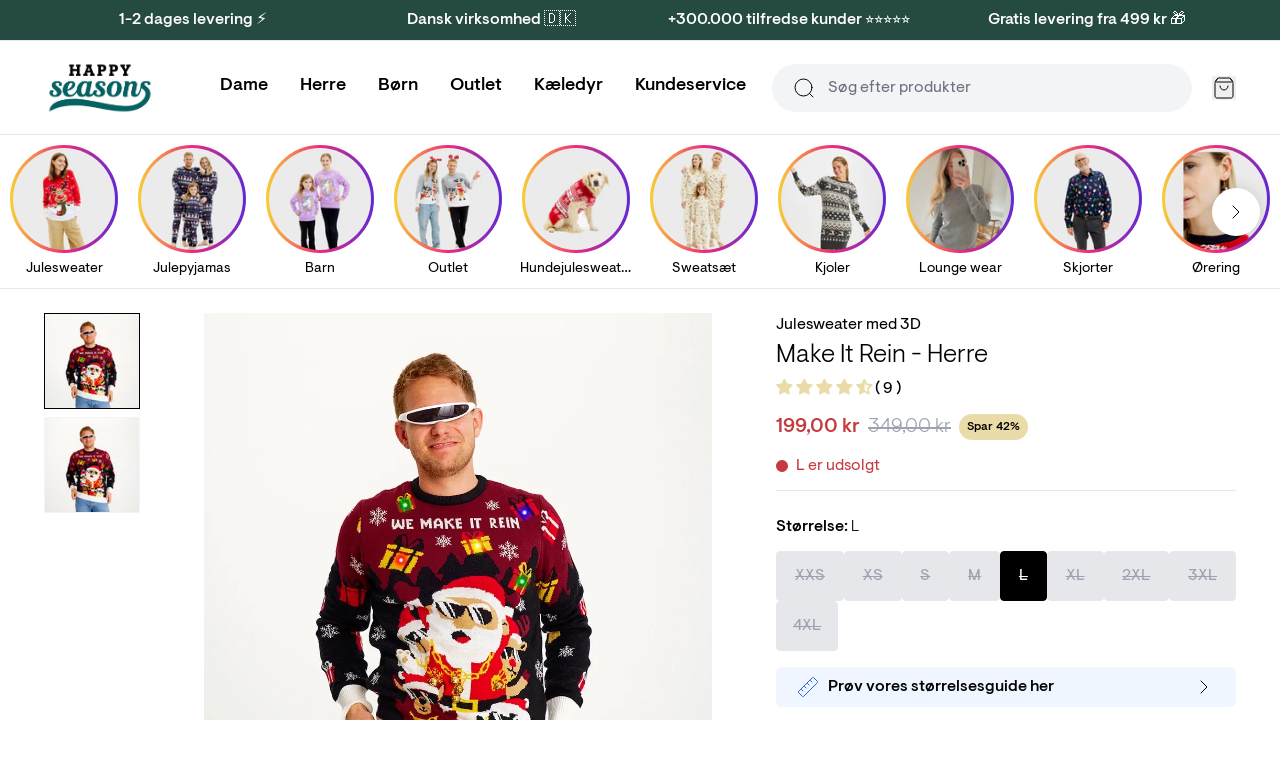

--- FILE ---
content_type: text/html; charset=utf-8
request_url: https://jule-sweaters.dk/products/make-it-rein-herre?variant=39944931016759
body_size: 68203
content:
<!doctype html>
<html lang="da">
<head><meta charset="utf-8">
<meta http-equiv="X-UA-Compatible" content="IE=edge">
<meta name="viewport" content="width=device-width,initial-scale=1"><meta name="theme-color" content="#22b573"><link rel="apple-touch-icon" sizes="180x180" href="//jule-sweaters.dk/cdn/shop/files/favicon.png?crop=center&height=180&v=1614312713&width=180">
  <link rel="icon" type="image/png" sizes="32x32" href="//jule-sweaters.dk/cdn/shop/files/favicon.png?crop=center&height=32&v=1614312713&width=32">
  <link rel="icon" type="image/png" sizes="16x16" href="//jule-sweaters.dk/cdn/shop/files/favicon.png?crop=center&height=16&v=1614312713&width=16"><link rel="icon" href="https://cdn.shopify.com/s/files/1/2154/9805/files/favicon.png?v=1614312713" type="image/svg+xml"><meta property="og:url" content="https://jule-sweaters.dk/products/make-it-rein-herre">
<meta property="og:site_name" content="Jule-Sweaters">
<meta property="og:type" content="product">
<meta property="og:title" content="Herre Make it Rein Julesweater | Julestil Redefineret med Jule-Sweaters">
<meta property="og:description" content="Gør din jul unik med vores Make it Rein sweater for herrer. Bestil nu og få dag-dag levering."><meta property="og:image:secure_url" content="https://jule-sweaters.dk/cdn/shop/products/Julesweaters_7307.gif?crop=center&height=630&v=1666773863&width=1200">
  <meta property="og:image" content="https://jule-sweaters.dk/cdn/shop/products/Julesweaters_7307.gif?crop=center&height=630&v=1666773863&width=1200">
  <meta content="1200" property="og:image:width">
  <meta content="630" property="og:image:height"><meta property="og:price:amount" content="199,00">
  <meta property="og:price:currency" content="DKK"><meta name="twitter:title" content="Jule-Sweaters">
<meta name="twitter:description" content="Jule-Sweaters"><meta content="https://jule-sweaters.dk/cdn/shop/products/Julesweaters_7307.gif?crop=center&height=4096&v=1666773863&width=4096" name="twitter:image"><script type="application/ld+json">
{
  "@context": "http://schema.org",
  "@type": "BreadcrumbList",
  "itemListElement": [{
      "@type": "ListItem",
      "position": 1,
      "name": "Forside",
      "item": "https:\/\/jule-sweaters.dk"
    },{
          "@type": "ListItem",
          "position": 2,
          "name": "Make It Rein - Herre",
          "item": "https:\/\/jule-sweaters.dk\/products\/make-it-rein-herre"
        }]
}
</script>
<title>Herre Make it Rein Julesweater | Julestil Redefineret med Jule-Sweaters</title><meta name="description" content="Gør din jul unik med vores Make it Rein sweater for herrer. Bestil nu og få dag-dag levering."><link rel="canonical" href="https://jule-sweaters.dk/products/make-it-rein-herre">
<link rel="preload" href="//jule-sweaters.dk/cdn/shop/t/99/assets/visuelt-pro-light.woff2?v=41626514984265491421760624078" as="font" type="font/woff2" crossorigin>
<link rel="preload" href="//jule-sweaters.dk/cdn/shop/t/99/assets/visuelt-pro-regular.woff2?v=25111924970209079141760624078" as="font" type="font/woff2" crossorigin>
<link rel="preload" href="//jule-sweaters.dk/cdn/shop/t/99/assets/visuelt-pro-medium.woff2?v=65526066667118952081760624078" as="font" type="font/woff2" crossorigin>

<style>
  @font-face {
    font-family: 'Visuelt Pro';
    font-style: normal;
    font-weight: 300;
    font-display: swap;
    src:
      url("//jule-sweaters.dk/cdn/shop/t/99/assets/visuelt-pro-light.woff2?v=41626514984265491421760624078"),
      url("//jule-sweaters.dk/cdn/shop/t/99/assets/visuelt-pro-light.woff?v=127309381187032704801760624078");
  }

  @font-face {
    font-family: 'Visuelt Pro';
    font-style: italic;
    font-weight: 300;
    font-display: swap;
    src:
      url("//jule-sweaters.dk/cdn/shop/t/99/assets/visuelt-pro-italic-light.woff2?v=124560185427664627061760624078"),
      url("//jule-sweaters.dk/cdn/shop/t/99/assets/visuelt-pro-italic-light.woff?v=65151619730120217401760624078");
  }

  @font-face {
    font-family: 'Visuelt Pro';
    font-style: normal;
    font-weight: 400;
    font-display: swap;
    src:
      url("//jule-sweaters.dk/cdn/shop/t/99/assets/visuelt-pro-regular.woff2?v=25111924970209079141760624078"),
      url("//jule-sweaters.dk/cdn/shop/t/99/assets/visuelt-pro-regular.woff?v=72485774631731196231760624078");
  }

  @font-face {
    font-family: 'Visuelt Pro';
    font-style: italic;
    font-weight: 400;
    font-display: swap;
    src:
      url("//jule-sweaters.dk/cdn/shop/t/99/assets/visuelt-pro-italic-regular.woff2?v=15654920530155761061760624078"),
      url("//jule-sweaters.dk/cdn/shop/t/99/assets/visuelt-pro-italic-regular.woff?v=108144026252921523371760624078");
  }

  @font-face {
    font-family: 'Visuelt Pro';
    font-style: normal;
    font-weight: 500;
    font-display: swap;
    src:
      url("//jule-sweaters.dk/cdn/shop/t/99/assets/visuelt-pro-medium.woff2?v=65526066667118952081760624078"),
      url("//jule-sweaters.dk/cdn/shop/t/99/assets/visuelt-pro-medium.woff?v=51601736349433794831760624078");
  }

  @font-face {
    font-family: 'Visuelt Pro';
    font-style: italic;
    font-weight: 500;
    font-display: swap;
    src:
      url("//jule-sweaters.dk/cdn/shop/t/99/assets/visuelt-pro-italic-medium.woff2?v=166431644550417513451760624078"),
      url("//jule-sweaters.dk/cdn/shop/t/99/assets/visuelt-pro-italic-medium.woff?v=60991885058329452101760624078");
  }
  }
</style>
<link href="//jule-sweaters.dk/cdn/shop/t/99/assets/app.css?v=19723797415017096671760624078" rel="stylesheet" type="text/css" media="all" /><link href="//jule-sweaters.dk/cdn/shop/t/99/assets/custom.css?v=145161570768641678201762695207" rel="stylesheet" type="text/css" media="all" /><script>
  window.theme = {
    cart: {"note":null,"attributes":{},"original_total_price":0,"total_price":0,"total_discount":0,"total_weight":0.0,"item_count":0,"items":[],"requires_shipping":false,"currency":"DKK","items_subtotal_price":0,"cart_level_discount_applications":[],"checkout_charge_amount":0},
    config: {
      shipping: {
        dailyShippingTimeDefault: 16,
        dailyShippingTimeFriday: 15,
        freeShippingLimit: 49900,
        shippingTimeMax: 2,
        shippingTimeMin: 1,
      },
    },
    icons: {
      cart: `<div class="icon " aria-hidden="true" ><svg viewBox="0 0 24 24" xmlns="http://www.w3.org/2000/svg" fill="none"><path d="M5.52 2.64 3.96 4.72c-.309.412-.463.618-.46.79a.5.5 0 0 0 .192.384C3.828 6 4.085 6 4.6 6h14.8c.515 0 .773 0 .908-.106a.5.5 0 0 0 .192-.384c.003-.172-.151-.378-.46-.79l-1.56-2.08m-12.96 0c.176-.235.264-.352.376-.437a1 1 0 0 1 .33-.165C6.36 2 6.505 2 6.8 2h10.4c.293 0 .44 0 .575.038a1 1 0 0 1 .33.165c.111.085.199.202.375.437m-12.96 0L3.64 5.147c-.237.316-.356.475-.44.649a2 2 0 0 0-.163.487C3 6.473 3 6.671 3 7.067V18.8c0 1.12 0 1.68.218 2.108a2 2 0 0 0 .874.874C4.52 22 5.08 22 6.2 22h11.6c1.12 0 1.68 0 2.108-.218a2 2 0 0 0 .874-.874C21 20.48 21 19.92 21 18.8V7.067c0-.396 0-.594-.037-.784a1.998 1.998 0 0 0-.163-.487c-.084-.174-.203-.333-.44-.65L18.48 2.64M16 10a4 4 0 1 1-8 0"/></svg></div>

`,
      copy: `<div class="icon " aria-hidden="true" ><svg viewBox="0 0 24 24" xmlns="http://www.w3.org/2000/svg" fill="none"><path d="M16 16v2.8c0 1.12 0 1.68-.218 2.108a2 2 0 0 1-.874.874C14.48 22 13.92 22 12.8 22H5.2c-1.12 0-1.68 0-2.108-.218a2 2 0 0 1-.874-.874C2 20.48 2 19.92 2 18.8v-7.6c0-1.12 0-1.68.218-2.108a2 2 0 0 1 .874-.874C3.52 8 4.08 8 5.2 8H8m3.2 8h7.6c1.12 0 1.68 0 2.108-.218a2 2 0 0 0 .874-.874C22 14.48 22 13.92 22 12.8V5.2c0-1.12 0-1.68-.218-2.108a2 2 0 0 0-.874-.874C20.48 2 19.92 2 18.8 2h-7.6c-1.12 0-1.68 0-2.108.218a2 2 0 0 0-.874.874C8 3.52 8 4.08 8 5.2v7.6c0 1.12 0 1.68.218 2.108a2 2 0 0 0 .874.874C9.52 16 10.08 16 11.2 16Z"/></svg></div>

`,
      edit: `<div class="icon " aria-hidden="true" ><svg viewBox="0 0 24 24" xmlns="http://www.w3.org/2000/svg" fill="none"><path d="M11 4H6.8c-1.68 0-2.52 0-3.162.327a3 3 0 0 0-1.311 1.311C2 6.28 2 7.12 2 8.8v8.4c0 1.68 0 2.52.327 3.162a3 3 0 0 0 1.311 1.311C4.28 22 5.12 22 6.8 22h8.4c1.68 0 2.52 0 3.162-.327a3 3 0 0 0 1.311-1.311C20 19.72 20 18.88 20 17.2V13M8 16h1.675c.489 0 .733 0 .963-.055.204-.05.4-.13.579-.24.201-.123.374-.296.72-.642L21.5 5.5a2.121 2.121 0 0 0-3-3l-9.563 9.563c-.346.346-.519.519-.642.72-.11.18-.19.375-.24.579-.055.23-.055.474-.055.963V16Z"/></svg></div>

`,
      loading: `<div class="icon animate-spin" aria-hidden="true" ><svg viewBox="0 0 24 24" xmlns="http://www.w3.org/2000/svg" fill="none"><path d="M3.34 17a4.773 4.773 0 0 1 1.458-6.34l.002-.002a4.778 4.778 0 0 1 5.484.094l3.432 2.496a4.778 4.778 0 0 0 5.485.094l.002-.002A4.77 4.77 0 0 0 20.66 7m-3.658 13.66a4.774 4.774 0 0 1-6.34-1.458l-.002-.003a4.778 4.778 0 0 1 .095-5.484l2.495-3.432a4.778 4.778 0 0 0 .094-5.484l-.004-.002A4.772 4.772 0 0 0 7 3.34M19.07 4.93c3.906 3.905 3.906 10.236 0 14.141-3.905 3.906-10.236 3.906-14.141 0-3.905-3.905-3.905-10.236 0-14.141 3.905-3.905 10.236-3.905 14.141 0Z"/></svg></div>

`,
    },
    moneyFormat: "{{amount_with_comma_separator}} kr",
    stores: [
      
      {
        flagIcon: `

<div class="flag-icon"><svg xmlns="http://www.w3.org/2000/svg" viewBox="0 0 512 512" style="enable-background:new 0 0 512 512" xml:space="preserve"><path style="fill:#ffda44" d="M15.923 345.043C52.094 442.527 145.929 512 256 512s203.906-69.473 240.077-166.957L256 322.783l-240.077 22.26z"/><path d="M256 0C145.929 0 52.094 69.472 15.923 166.957L256 189.217l240.077-22.261C459.906 69.472 366.071 0 256 0z"/><path style="fill:#d80027" d="M15.923 166.957C5.633 194.69 0 224.686 0 256s5.633 61.31 15.923 89.043h480.155C506.368 317.31 512 287.314 512 256s-5.632-61.31-15.923-89.043H15.923z"/></svg></div>
`,
        name: 'Deutschland',
        prettyUrl: 'happyseasons.de',
        shopifyUrl: 'julesweaters-tyskland.myshopify.com',
      },
      {
        flagIcon: `

<div class="flag-icon"><svg xmlns="http://www.w3.org/2000/svg" viewBox="0 0 512 512" style="enable-background:new 0 0 512 512" xml:space="preserve"><circle style="fill:#f0f0f0" cx="256" cy="256" r="256"/><path style="fill:#d80027" d="M200.349 222.609h309.484C493.47 97.002 386.067 0 256 0a256.902 256.902 0 0 0-55.652 6.085v216.524h.001zM133.565 222.608V31.127C63.272 69.481 12.95 139.832 2.167 222.609h131.398v-.001zM133.564 289.391H2.167c10.783 82.777 61.105 153.128 131.398 191.481l-.001-191.481zM200.348 289.392v216.523A256.902 256.902 0 0 0 256 512c130.067 0 237.47-97.002 253.833-222.609H200.348v.001z"/></svg></div>
`,
        name: 'Danmark',
        prettyUrl: 'jule-sweaters.dk',
        shopifyUrl: 'jule-sweaters.myshopify.com',
      },
      {
        flagIcon: `

<div class="flag-icon"><svg xmlns="http://www.w3.org/2000/svg" viewBox="0 0 512 512" style="enable-background:new 0 0 512 512" xml:space="preserve"><circle style="fill:#0052b4" cx="256" cy="256" r="256"/><path style="fill:#ffda44" d="m256.001 100.174 8.289 25.509h26.82l-21.699 15.765 8.289 25.509-21.699-15.766-21.7 15.766 8.289-25.509-21.699-15.765h26.821zM145.814 145.814l23.9 12.176 18.965-18.964-4.197 26.49 23.899 12.177-26.491 4.196-4.196 26.492-12.177-23.899-26.49 4.197 18.965-18.965zM100.175 256l25.509-8.289V220.89l15.764 21.7 25.51-8.289L151.191 256l15.767 21.699-25.51-8.288-15.764 21.699v-26.821zM145.814 366.186l12.177-23.9-18.964-18.965 26.491 4.198 12.175-23.899 4.197 26.491 26.49 4.196-23.896 12.177 4.195 26.49-18.965-18.965zM256.001 411.826l-8.29-25.509h-26.82l21.7-15.765-8.29-25.507 21.7 15.764 21.699-15.764-8.289 25.507 21.699 15.765h-26.821zM366.187 366.186l-23.899-12.176-18.966 18.965 4.197-26.492-23.897-12.176 26.49-4.196 4.196-26.491 12.176 23.899 26.49-4.198-18.965 18.967zM411.826 256l-25.509 8.289v26.821l-15.765-21.7-25.507 8.289L360.81 256l-15.765-21.699 25.508 8.289 15.764-21.7v26.822zM366.187 145.814l-12.177 23.9 18.965 18.965-26.492-4.198-12.175 23.899-4.196-26.491-26.49-4.197 23.897-12.176-4.197-26.489 18.967 18.964z"/></svg></div>
`,
        name: 'Europe',
        prettyUrl: 'christmassweats.com',
        shopifyUrl: 'julesweaters-com.myshopify.com',
      },
      {
        flagIcon: `

<div class="flag-icon"><svg xmlns="http://www.w3.org/2000/svg" viewBox="0 0 512 512" style="enable-background:new 0 0 512 512" xml:space="preserve"><circle style="fill:#f0f0f0" cx="256" cy="256" r="256"/><path style="fill:#d80027" d="M512 256c0-110.071-69.472-203.906-166.957-240.077v480.155C442.528 459.906 512 366.071 512 256z"/><path style="fill:#0052b4" d="M0 256c0 110.071 69.473 203.906 166.957 240.077V15.923C69.473 52.094 0 145.929 0 256z"/></svg></div>
`,
        name: 'France',
        prettyUrl: 'happyseasons.fr',
        shopifyUrl: 'julesweaters-frankrig.myshopify.com',
      },
      {
        flagIcon: `

<div class="flag-icon"><svg xmlns="http://www.w3.org/2000/svg" viewBox="0 0 512 512" style="enable-background:new 0 0 512 512" xml:space="preserve"><circle style="fill:#f0f0f0" cx="256" cy="256" r="256"/><path style="fill:#d80027" d="M512 256c0-110.071-69.472-203.906-166.957-240.077v480.155C442.528 459.906 512 366.071 512 256z"/><path style="fill:#6da544" d="M0 256c0 110.071 69.472 203.906 166.957 240.077V15.923C69.472 52.094 0 145.929 0 256z"/></svg></div>
`,
        name: 'Italia',
        prettyUrl: 'happyseasons.it',
        shopifyUrl: 'julesweaters-italien.myshopify.com',
      },
      {
        flagIcon: `

<div class="flag-icon"><svg xmlns="http://www.w3.org/2000/svg" viewBox="0 0 512 512" style="enable-background:new 0 0 512 512" xml:space="preserve"><circle style="fill:#f0f0f0" cx="256" cy="256" r="256"/><path style="fill:#a2001d" d="M256 0C145.929 0 52.094 69.472 15.923 166.957h480.155C459.906 69.472 366.071 0 256 0z"/><path style="fill:#0052b4" d="M256 512c110.071 0 203.906-69.472 240.077-166.957H15.923C52.094 442.528 145.929 512 256 512z"/></svg></div>
`,
        name: 'Nederland',
        prettyUrl: 'christmassweats.nl',
        shopifyUrl: 'julesweaters-holland.myshopify.com',
      },
      {
        flagIcon: `

<div class="flag-icon"><svg xmlns="http://www.w3.org/2000/svg" viewBox="0 0 512 512" style="enable-background:new 0 0 512 512" xml:space="preserve"><circle style="fill:#f0f0f0" cx="256" cy="256" r="256"/><path style="fill:#d80027" d="M8.819 322.783c14.812 54.959 47.457 102.593 91.355 136.322V322.783H8.819zM233.739 511.026A259.29 259.29 0 0 0 256 512c118.279 0 217.805-80.221 247.181-189.217H233.739v188.243zM503.181 189.217C473.805 80.221 374.279 0 256 0c-7.502 0-14.923.342-22.261.974v188.243h269.442zM100.174 52.895c-43.898 33.73-76.543 81.363-91.355 136.322h91.355V52.895z"/><path style="fill:#0052b4" d="M509.833 222.609H200.348V6.085a254.258 254.258 0 0 0-66.783 25.042v191.481H2.167C.742 233.539 0 244.683 0 256s.742 22.461 2.167 33.391h131.398v191.481a254.258 254.258 0 0 0 66.783 25.042V289.392h309.485C511.256 278.461 512 267.317 512 256s-.744-22.461-2.167-33.391z"/></svg></div>
`,
        name: 'Norge',
        prettyUrl: 'jule-genser.no',
        shopifyUrl: 'jule-genser-no.myshopify.com',
      },
      {
        flagIcon: `

<div class="flag-icon"><svg xmlns="http://www.w3.org/2000/svg" viewBox="0 0 512 512" style="enable-background:new 0 0 512 512" xml:space="preserve"><circle style="fill:#ffda44" cx="256" cy="256" r="256"/><path style="fill:#0052b4" d="M200.349 222.609h309.484C493.47 97.002 386.067 0 256 0a256.902 256.902 0 0 0-55.652 6.085v216.524h.001zM133.565 222.608V31.127C63.271 69.481 12.95 139.832 2.167 222.609h131.398v-.001zM133.564 289.391H2.167c10.783 82.777 61.104 153.128 131.398 191.481l-.001-191.481zM200.348 289.392v216.523A256.902 256.902 0 0 0 256 512c130.067 0 237.47-97.002 253.833-222.609H200.348v.001z"/></svg></div>
`,
        name: 'Sverige',
        prettyUrl: 'happyseasons.se',
        shopifyUrl: 'julesweaters-sverige.myshopify.com',
      },
      {
        flagIcon: `

<div class="flag-icon"><svg xmlns="http://www.w3.org/2000/svg" shape-rendering="geometricPrecision" text-rendering="geometricPrecision" image-rendering="optimizeQuality" fill-rule="evenodd" clip-rule="evenodd" viewBox="0 0 512 512"><g fill-rule="nonzero"><path fill="#999" d="M256 0c70.68 0 134.69 28.66 181.01 74.99C483.34 121.31 512 185.32 512 256c0 70.68-28.66 134.69-74.99 181.01C390.69 483.34 326.68 512 256 512c-70.68 0-134.69-28.66-181.01-74.99C28.66 390.69 0 326.68 0 256c0-70.68 28.66-134.69 74.99-181.01C121.31 28.66 185.32 0 256 0z"/><path fill="#fff" d="M256 19.48c65.3 0 124.46 26.48 167.25 69.27l1.09 1.18c42.14 42.71 68.18 101.37 68.18 166.06 0 65.31-26.5 124.46-69.29 167.25l-1.18 1.09c-42.73 42.16-101.4 68.19-166.05 68.19-65.23 0-124.37-26.51-167.18-69.33-42.84-42.74-69.33-101.89-69.33-167.2 0-65.31 26.48-124.45 69.27-167.24C131.55 45.96 190.7 19.48 256 19.48z"/><path fill="red" d="M256 39.59c119.52 0 216.41 96.89 216.41 216.4 0 119.52-96.89 216.42-216.41 216.42-119.51 0-216.4-96.9-216.4-216.42 0-119.51 96.89-216.4 216.4-216.4z"/><path fill="#fff" d="M226.33 148.81h64.54v75.34h75.34v64.55h-75.34v75.33h-64.54V288.7h-75.34v-64.55h75.34z"/></g></svg></div>
`,
        name: 'Switzerland',
        prettyUrl: 'happyseasons.ch',
        shopifyUrl: 'christmas-sweats-ch.myshopify.com',
      },
    ],
    strings: {
      newsletter: {
        alreadySubscribed: "Email-addressen er allerede i brug",
      },
      product: {
        bulk: {
          selectAmount: "Vælg antal"
        },
        form: {
          addToCart: "Læg i kurv – julen starter her ✨",
          freeShippingConditioned: "\u003cstrong\u003eVil du have gratis fragt? \u003c\/strong\u003e  Køb for %amount% mere",
          freeShippingEarned: "\u003cstrong\u003eDu har opnået gratis fragt!\u003c\/strong\u003e",
          preorder: "Forudbestil til d. 6 Juni",
          selectOption: "Vælg {{ option }}",
          soldOut: "Udsolgt",
          unavailable: "Ikke tilgængelig",
          bulkSizeNotReached: "Vælg {{ amount }} flere",
          bulkSizeExceeded: "Vælg {{ amount }} færre",
        },
        options: {
          sizeSelected: "\u003cstrong\u003eStørrelse:\u003c\/strong\u003e %selectedValue%",
        },
        shipping: {
          expectedDelivery: "Du modtager din pakke \u003cstrong\u003e%expectedDate%\u003c\/strong\u003e",
          orderBefore: "Hvis du bestiller inden \u003cstrong\u003e%hours%t, %minutes%m, %seconds%s\u003c\/strong\u003e",
        },
        stock: {
          variantInStock: "På lager - klar til afsendelse",
          variantInStockLimited: "%count% på lager - klar til afsendelse",
          variantSoldOut: "%variantName% er udsolgt",
        },
      },
      quiz: {
        copied: "Kopieret",
      },
      search: {
        collections: "Kategorier",
        noResults: "Ingen resultater for \"%terms%\"",
        popularCollections: "Populære kategorier",
        popularProducts: "Populære produkter",
        products: "Produkter",
        productsViewedPlural: "Du har set \u003cstrong\u003e%count%\u003c\/strong\u003e af \u003cstrong\u003e%total%\u003c\/strong\u003e produkter",
        productsViewedSingle: "Du har set \u003cstrong\u003e%count%\u003c\/strong\u003e af \u003cstrong\u003e%total%\u003c\/strong\u003e produkt",
        viewAll: "Se alle %count% resultater",
        viewMoreProducts: "Vis flere produkter",
      },
    },
    templates: {
      savePercentageBadge: '<span class="px-2 py-1 rounded-full text-xs bg-yellow pi-save font-medium">Spar %amount%%</span>',
    },
  };
</script>
<script src="//jule-sweaters.dk/cdn/shop/t/99/assets/shared.js?v=168722050416489349641760624078" async></script>
<script src="//jule-sweaters.dk/cdn/shop/t/99/assets/app.js?v=38758642981354258191760624078" async></script><script src="//jule-sweaters.dk/cdn/shop/t/99/assets/product.js?v=87874743802622912171760624078" async></script>
    <script src="//jule-sweaters.dk/cdn/shop/t/99/assets/product-bundle.js?v=80926929762552902021760624078" async></script><!-- Easysize start -->
  <script>
    const productData = {"id":6710359490615,"title":"Make It Rein - Herre","handle":"make-it-rein-herre","description":"\u003cp\u003e\u003cstrong\u003eDette produkt er lige dig, hvis du elsker:\u003c\/strong\u003e\u003c\/p\u003e\n\u003col\u003e\n\u003cli\u003eEn blød og sjov julesweater.\u003c\/li\u003e\n\u003cli\u003ePerfekt pasform og højeste kvalitet.\u003c\/li\u003e\n\u003cli\u003eGaranti for at blive festens midtpunkt.\u003c\/li\u003e\n\u003cli\u003eNem ombytning \u0026amp; retur.\u003c\/li\u003e\n\u003c\/ol\u003e\n\u003cp\u003eSkal du være en del af det mest badass crew i juleland? Så er du havnet det rette sted.\u003cbr\u003e\u003cbr\u003eMaterialet er 100% ikke-kløende hårdfør akryl. \u003cbr\u003e\u003cbr\u003e\u003cstrong\u003eStørrelsesguide \u003c\/strong\u003e\u003cbr\u003ePrøv vores størrelsesguide - og find din helt perfekte størrelse. \u003cbr\u003eTrøjerne tager udgangspunkt i almene herrestørrelser. For mænd anbefales det at gå en størrelse op. For kvinder anbefales det at gå en størrelse ned. \u003cbr\u003e\u003cmeta charset=\"UTF-8\"\u003eModellen på billedet er 180 cm, vejer 80 kg og bruger en størrelse L.\u003cbr\u003e\u003cbr\u003eVaskes ved 30ºC. Afmonter batteriboksen før vask, og monter først igen, når trøjen er \u003cstrong\u003ehelt \u003c\/strong\u003etør. Vask er på eget ansvar.\u003c\/p\u003e","published_at":"2025-12-08T12:19:31+01:00","created_at":"2022-09-21T10:55:30+02:00","vendor":"Christmas Sweats ApS","type":"Julesweater med 3D","tags":["Christmas sweater","color_Rosso","color_Rot","color_Rød","LED","Men","Outlet","Pakkecenter","Sweater","type_Crazy","usp_3d","usp_led","wash_30_acrylic"],"price":19900,"price_min":19900,"price_max":19900,"available":false,"price_varies":false,"compare_at_price":34900,"compare_at_price_min":34900,"compare_at_price_max":34900,"compare_at_price_varies":false,"variants":[{"id":39944930885687,"title":"XXS","option1":"XXS","option2":null,"option3":null,"sku":"22LEDA8-XXS","requires_shipping":true,"taxable":true,"featured_image":null,"available":false,"name":"Make It Rein - Herre - XXS","public_title":"XXS","options":["XXS"],"price":19900,"weight":350,"compare_at_price":34900,"inventory_quantity":0,"inventory_management":"shopify","inventory_policy":"deny","barcode":"5740009909762","requires_selling_plan":false,"selling_plan_allocations":[],"quantity_rule":{"min":1,"max":null,"increment":1}},{"id":39944930918455,"title":"XS","option1":"XS","option2":null,"option3":null,"sku":"22LEDA8-XS","requires_shipping":true,"taxable":true,"featured_image":null,"available":false,"name":"Make It Rein - Herre - XS","public_title":"XS","options":["XS"],"price":19900,"weight":350,"compare_at_price":34900,"inventory_quantity":0,"inventory_management":"shopify","inventory_policy":"deny","barcode":"5740009909779","requires_selling_plan":false,"selling_plan_allocations":[],"quantity_rule":{"min":1,"max":null,"increment":1}},{"id":39944930951223,"title":"S","option1":"S","option2":null,"option3":null,"sku":"22LEDA8-S","requires_shipping":true,"taxable":true,"featured_image":null,"available":false,"name":"Make It Rein - Herre - S","public_title":"S","options":["S"],"price":19900,"weight":350,"compare_at_price":34900,"inventory_quantity":0,"inventory_management":"shopify","inventory_policy":"deny","barcode":"5740009909786","requires_selling_plan":false,"selling_plan_allocations":[],"quantity_rule":{"min":1,"max":null,"increment":1}},{"id":39944930983991,"title":"M","option1":"M","option2":null,"option3":null,"sku":"22LEDA8-M","requires_shipping":true,"taxable":true,"featured_image":null,"available":false,"name":"Make It Rein - Herre - M","public_title":"M","options":["M"],"price":19900,"weight":350,"compare_at_price":34900,"inventory_quantity":0,"inventory_management":"shopify","inventory_policy":"deny","barcode":"5740009909793","requires_selling_plan":false,"selling_plan_allocations":[],"quantity_rule":{"min":1,"max":null,"increment":1}},{"id":39944931016759,"title":"L","option1":"L","option2":null,"option3":null,"sku":"22LEDA8-L","requires_shipping":true,"taxable":true,"featured_image":null,"available":false,"name":"Make It Rein - Herre - L","public_title":"L","options":["L"],"price":19900,"weight":350,"compare_at_price":34900,"inventory_quantity":0,"inventory_management":"shopify","inventory_policy":"deny","barcode":"5740009909809","requires_selling_plan":false,"selling_plan_allocations":[],"quantity_rule":{"min":1,"max":null,"increment":1}},{"id":39944931049527,"title":"XL","option1":"XL","option2":null,"option3":null,"sku":"22LEDA8-XL","requires_shipping":true,"taxable":true,"featured_image":null,"available":false,"name":"Make It Rein - Herre - XL","public_title":"XL","options":["XL"],"price":19900,"weight":350,"compare_at_price":34900,"inventory_quantity":0,"inventory_management":"shopify","inventory_policy":"deny","barcode":"5740009909816","requires_selling_plan":false,"selling_plan_allocations":[],"quantity_rule":{"min":1,"max":null,"increment":1}},{"id":39944931082295,"title":"2XL","option1":"2XL","option2":null,"option3":null,"sku":"22LEDA8-2XL","requires_shipping":true,"taxable":true,"featured_image":null,"available":false,"name":"Make It Rein - Herre - 2XL","public_title":"2XL","options":["2XL"],"price":19900,"weight":350,"compare_at_price":34900,"inventory_quantity":0,"inventory_management":"shopify","inventory_policy":"deny","barcode":"5740009909823","requires_selling_plan":false,"selling_plan_allocations":[],"quantity_rule":{"min":1,"max":null,"increment":1}},{"id":39944931115063,"title":"3XL","option1":"3XL","option2":null,"option3":null,"sku":"22LEDA8-3XL","requires_shipping":true,"taxable":true,"featured_image":null,"available":false,"name":"Make It Rein - Herre - 3XL","public_title":"3XL","options":["3XL"],"price":19900,"weight":350,"compare_at_price":34900,"inventory_quantity":0,"inventory_management":"shopify","inventory_policy":"deny","barcode":"5740009909830","requires_selling_plan":false,"selling_plan_allocations":[],"quantity_rule":{"min":1,"max":null,"increment":1}},{"id":39944931147831,"title":"4XL","option1":"4XL","option2":null,"option3":null,"sku":"22LEDA8-4XL","requires_shipping":true,"taxable":true,"featured_image":null,"available":false,"name":"Make It Rein - Herre - 4XL","public_title":"4XL","options":["4XL"],"price":19900,"weight":350,"compare_at_price":34900,"inventory_quantity":0,"inventory_management":"shopify","inventory_policy":"deny","barcode":"5740009909847","requires_selling_plan":false,"selling_plan_allocations":[],"quantity_rule":{"min":1,"max":null,"increment":1}}],"images":["\/\/jule-sweaters.dk\/cdn\/shop\/products\/Julesweaters_7307.gif?v=1666773863","\/\/jule-sweaters.dk\/cdn\/shop\/products\/Julesweaters_7307.jpg?v=1666773863"],"featured_image":"\/\/jule-sweaters.dk\/cdn\/shop\/products\/Julesweaters_7307.gif?v=1666773863","options":["Size"],"media":[{"alt":"En mand med solbriller iført en mørkerød julesweater.","id":21909431255095,"position":1,"preview_image":{"aspect_ratio":1.0,"height":1024,"width":1024,"src":"\/\/jule-sweaters.dk\/cdn\/shop\/products\/Julesweaters_7307.gif?v=1666773863"},"aspect_ratio":1.0,"height":1024,"media_type":"image","src":"\/\/jule-sweaters.dk\/cdn\/shop\/products\/Julesweaters_7307.gif?v=1666773863","width":1024},{"alt":"En mand iført en julesweater  med citatet \"Make it Rein\".","id":21772106956855,"position":2,"preview_image":{"aspect_ratio":0.667,"height":4724,"width":3151,"src":"\/\/jule-sweaters.dk\/cdn\/shop\/products\/Julesweaters_7307.jpg?v=1666773863"},"aspect_ratio":0.667,"height":4724,"media_type":"image","src":"\/\/jule-sweaters.dk\/cdn\/shop\/products\/Julesweaters_7307.jpg?v=1666773863","width":3151}],"requires_selling_plan":false,"selling_plan_groups":[],"content":"\u003cp\u003e\u003cstrong\u003eDette produkt er lige dig, hvis du elsker:\u003c\/strong\u003e\u003c\/p\u003e\n\u003col\u003e\n\u003cli\u003eEn blød og sjov julesweater.\u003c\/li\u003e\n\u003cli\u003ePerfekt pasform og højeste kvalitet.\u003c\/li\u003e\n\u003cli\u003eGaranti for at blive festens midtpunkt.\u003c\/li\u003e\n\u003cli\u003eNem ombytning \u0026amp; retur.\u003c\/li\u003e\n\u003c\/ol\u003e\n\u003cp\u003eSkal du være en del af det mest badass crew i juleland? Så er du havnet det rette sted.\u003cbr\u003e\u003cbr\u003eMaterialet er 100% ikke-kløende hårdfør akryl. \u003cbr\u003e\u003cbr\u003e\u003cstrong\u003eStørrelsesguide \u003c\/strong\u003e\u003cbr\u003ePrøv vores størrelsesguide - og find din helt perfekte størrelse. \u003cbr\u003eTrøjerne tager udgangspunkt i almene herrestørrelser. For mænd anbefales det at gå en størrelse op. For kvinder anbefales det at gå en størrelse ned. \u003cbr\u003e\u003cmeta charset=\"UTF-8\"\u003eModellen på billedet er 180 cm, vejer 80 kg og bruger en størrelse L.\u003cbr\u003e\u003cbr\u003eVaskes ved 30ºC. Afmonter batteriboksen før vask, og monter først igen, når trøjen er \u003cstrong\u003ehelt \u003c\/strong\u003etør. Vask er på eget ansvar.\u003c\/p\u003e"};
    const productGender = productData.title.toLowerCase().includes('Herre'.toLowerCase()) ? 'm' : 'f';

    window.easysize_globals = {
      product_gender: productGender,
    };
  </script>
  <!-- Easysize end --><script defer src="https://t.adii.se/init.js"></script><script>window.performance && window.performance.mark && window.performance.mark('shopify.content_for_header.start');</script><meta name="google-site-verification" content="K056v82sLF01Opk1FwLbUhB3Mo8Vhz2ZQSy5MFEqdnQ">
<meta name="facebook-domain-verification" content="0m2kmqmhae7mu57pvcrsqb2r0vbefe">
<meta id="shopify-digital-wallet" name="shopify-digital-wallet" content="/21549805/digital_wallets/dialog">
<link rel="alternate" type="application/json+oembed" href="https://jule-sweaters.dk/products/make-it-rein-herre.oembed">
<script async="async" src="/checkouts/internal/preloads.js?locale=da-DK"></script>
<script id="shopify-features" type="application/json">{"accessToken":"fdd2ec702b7ed8e34ed51117ffe0b27f","betas":["rich-media-storefront-analytics"],"domain":"jule-sweaters.dk","predictiveSearch":true,"shopId":21549805,"locale":"da"}</script>
<script>var Shopify = Shopify || {};
Shopify.shop = "jule-sweaters.myshopify.com";
Shopify.locale = "da";
Shopify.currency = {"active":"DKK","rate":"1.0"};
Shopify.country = "DK";
Shopify.theme = {"name":"Chris - CTA test","id":181945500029,"schema_name":"Julesweaters","schema_version":"1.0","theme_store_id":796,"role":"main"};
Shopify.theme.handle = "null";
Shopify.theme.style = {"id":null,"handle":null};
Shopify.cdnHost = "jule-sweaters.dk/cdn";
Shopify.routes = Shopify.routes || {};
Shopify.routes.root = "/";</script>
<script type="module">!function(o){(o.Shopify=o.Shopify||{}).modules=!0}(window);</script>
<script>!function(o){function n(){var o=[];function n(){o.push(Array.prototype.slice.apply(arguments))}return n.q=o,n}var t=o.Shopify=o.Shopify||{};t.loadFeatures=n(),t.autoloadFeatures=n()}(window);</script>
<script id="shop-js-analytics" type="application/json">{"pageType":"product"}</script>
<script defer="defer" async type="module" src="//jule-sweaters.dk/cdn/shopifycloud/shop-js/modules/v2/client.init-shop-cart-sync_CZhtWSFA.da.esm.js"></script>
<script defer="defer" async type="module" src="//jule-sweaters.dk/cdn/shopifycloud/shop-js/modules/v2/chunk.common_DX1U1quQ.esm.js"></script>
<script type="module">
  await import("//jule-sweaters.dk/cdn/shopifycloud/shop-js/modules/v2/client.init-shop-cart-sync_CZhtWSFA.da.esm.js");
await import("//jule-sweaters.dk/cdn/shopifycloud/shop-js/modules/v2/chunk.common_DX1U1quQ.esm.js");

  window.Shopify.SignInWithShop?.initShopCartSync?.({"fedCMEnabled":true,"windoidEnabled":true});

</script>
<script>(function() {
  var isLoaded = false;
  function asyncLoad() {
    if (isLoaded) return;
    isLoaded = true;
    var urls = ["https:\/\/d23dclunsivw3h.cloudfront.net\/redirect-app.js?shop=jule-sweaters.myshopify.com","https:\/\/feed.omegacommerce.com\/js\/init.js?shop=jule-sweaters.myshopify.com","https:\/\/intg.snapchat.com\/shopify\/shopify-scevent.js?id=6da90f67-eab7-4ffc-b37e-9c3392c30b3a\u0026shop=jule-sweaters.myshopify.com","https:\/\/cdn.nfcube.com\/68fcd60022cf0b62939b75d33a05141f.js?shop=jule-sweaters.myshopify.com","https:\/\/scripts.makeinfluence.com\/integrations\/951d5488-c221-11ea-a071-9681f5067383.js?shop=jule-sweaters.myshopify.com","https:\/\/api.reaktion.com\/assets\/tracking\/store.js?s=XZ1u63V8pvLG0mCXAauR1BtpLC9mrBLX\u0026shop=jule-sweaters.myshopify.com","\/\/cdn.shopify.com\/proxy\/b8aedc9b40931f3321b8dbfb4a7c81e0ea6d4ebea7cb0526ae1a6e7382e896db\/api.kimonix.com\/kimonix_analytics.js?shop=jule-sweaters.myshopify.com\u0026sp-cache-control=cHVibGljLCBtYXgtYWdlPTkwMA","\/\/cdn.shopify.com\/proxy\/b664648779675d04002203e56cc3db329af962906b51a631c0f9e553fc82d595\/api.kimonix.com\/kimonix_void_script.js?shop=jule-sweaters.myshopify.com\u0026sp-cache-control=cHVibGljLCBtYXgtYWdlPTkwMA"];
    for (var i = 0; i < urls.length; i++) {
      var s = document.createElement('script');
      s.type = 'text/javascript';
      s.async = true;
      s.src = urls[i];
      var x = document.getElementsByTagName('script')[0];
      x.parentNode.insertBefore(s, x);
    }
  };
  if(window.attachEvent) {
    window.attachEvent('onload', asyncLoad);
  } else {
    window.addEventListener('load', asyncLoad, false);
  }
})();</script>
<script id="__st">var __st={"a":21549805,"offset":3600,"reqid":"a75ae9e8-47a9-48b2-874c-c3c51d7998c0-1765320931","pageurl":"jule-sweaters.dk\/products\/make-it-rein-herre?variant=39944931016759","u":"b6b1ff40f6ee","p":"product","rtyp":"product","rid":6710359490615};</script>
<script>window.ShopifyPaypalV4VisibilityTracking = true;</script>
<script id="captcha-bootstrap">!function(){'use strict';const t='contact',e='account',n='new_comment',o=[[t,t],['blogs',n],['comments',n],[t,'customer']],c=[[e,'customer_login'],[e,'guest_login'],[e,'recover_customer_password'],[e,'create_customer']],r=t=>t.map((([t,e])=>`form[action*='/${t}']:not([data-nocaptcha='true']) input[name='form_type'][value='${e}']`)).join(','),a=t=>()=>t?[...document.querySelectorAll(t)].map((t=>t.form)):[];function s(){const t=[...o],e=r(t);return a(e)}const i='password',u='form_key',d=['recaptcha-v3-token','g-recaptcha-response','h-captcha-response',i],f=()=>{try{return window.sessionStorage}catch{return}},m='__shopify_v',_=t=>t.elements[u];function p(t,e,n=!1){try{const o=window.sessionStorage,c=JSON.parse(o.getItem(e)),{data:r}=function(t){const{data:e,action:n}=t;return t[m]||n?{data:e,action:n}:{data:t,action:n}}(c);for(const[e,n]of Object.entries(r))t.elements[e]&&(t.elements[e].value=n);n&&o.removeItem(e)}catch(o){console.error('form repopulation failed',{error:o})}}const l='form_type',E='cptcha';function T(t){t.dataset[E]=!0}const w=window,h=w.document,L='Shopify',v='ce_forms',y='captcha';let A=!1;((t,e)=>{const n=(g='f06e6c50-85a8-45c8-87d0-21a2b65856fe',I='https://cdn.shopify.com/shopifycloud/storefront-forms-hcaptcha/ce_storefront_forms_captcha_hcaptcha.v1.5.2.iife.js',D={infoText:'Beskyttet af hCaptcha',privacyText:'Beskyttelse af persondata',termsText:'Vilkår'},(t,e,n)=>{const o=w[L][v],c=o.bindForm;if(c)return c(t,g,e,D).then(n);var r;o.q.push([[t,g,e,D],n]),r=I,A||(h.body.append(Object.assign(h.createElement('script'),{id:'captcha-provider',async:!0,src:r})),A=!0)});var g,I,D;w[L]=w[L]||{},w[L][v]=w[L][v]||{},w[L][v].q=[],w[L][y]=w[L][y]||{},w[L][y].protect=function(t,e){n(t,void 0,e),T(t)},Object.freeze(w[L][y]),function(t,e,n,w,h,L){const[v,y,A,g]=function(t,e,n){const i=e?o:[],u=t?c:[],d=[...i,...u],f=r(d),m=r(i),_=r(d.filter((([t,e])=>n.includes(e))));return[a(f),a(m),a(_),s()]}(w,h,L),I=t=>{const e=t.target;return e instanceof HTMLFormElement?e:e&&e.form},D=t=>v().includes(t);t.addEventListener('submit',(t=>{const e=I(t);if(!e)return;const n=D(e)&&!e.dataset.hcaptchaBound&&!e.dataset.recaptchaBound,o=_(e),c=g().includes(e)&&(!o||!o.value);(n||c)&&t.preventDefault(),c&&!n&&(function(t){try{if(!f())return;!function(t){const e=f();if(!e)return;const n=_(t);if(!n)return;const o=n.value;o&&e.removeItem(o)}(t);const e=Array.from(Array(32),(()=>Math.random().toString(36)[2])).join('');!function(t,e){_(t)||t.append(Object.assign(document.createElement('input'),{type:'hidden',name:u})),t.elements[u].value=e}(t,e),function(t,e){const n=f();if(!n)return;const o=[...t.querySelectorAll(`input[type='${i}']`)].map((({name:t})=>t)),c=[...d,...o],r={};for(const[a,s]of new FormData(t).entries())c.includes(a)||(r[a]=s);n.setItem(e,JSON.stringify({[m]:1,action:t.action,data:r}))}(t,e)}catch(e){console.error('failed to persist form',e)}}(e),e.submit())}));const S=(t,e)=>{t&&!t.dataset[E]&&(n(t,e.some((e=>e===t))),T(t))};for(const o of['focusin','change'])t.addEventListener(o,(t=>{const e=I(t);D(e)&&S(e,y())}));const B=e.get('form_key'),M=e.get(l),P=B&&M;t.addEventListener('DOMContentLoaded',(()=>{const t=y();if(P)for(const e of t)e.elements[l].value===M&&p(e,B);[...new Set([...A(),...v().filter((t=>'true'===t.dataset.shopifyCaptcha))])].forEach((e=>S(e,t)))}))}(h,new URLSearchParams(w.location.search),n,t,e,['guest_login'])})(!0,!0)}();</script>
<script integrity="sha256-52AcMU7V7pcBOXWImdc/TAGTFKeNjmkeM1Pvks/DTgc=" data-source-attribution="shopify.loadfeatures" defer="defer" src="//jule-sweaters.dk/cdn/shopifycloud/storefront/assets/storefront/load_feature-81c60534.js" crossorigin="anonymous"></script>
<script data-source-attribution="shopify.dynamic_checkout.dynamic.init">var Shopify=Shopify||{};Shopify.PaymentButton=Shopify.PaymentButton||{isStorefrontPortableWallets:!0,init:function(){window.Shopify.PaymentButton.init=function(){};var t=document.createElement("script");t.src="https://jule-sweaters.dk/cdn/shopifycloud/portable-wallets/latest/portable-wallets.da.js",t.type="module",document.head.appendChild(t)}};
</script>
<script data-source-attribution="shopify.dynamic_checkout.buyer_consent">
  function portableWalletsHideBuyerConsent(e){var t=document.getElementById("shopify-buyer-consent"),n=document.getElementById("shopify-subscription-policy-button");t&&n&&(t.classList.add("hidden"),t.setAttribute("aria-hidden","true"),n.removeEventListener("click",e))}function portableWalletsShowBuyerConsent(e){var t=document.getElementById("shopify-buyer-consent"),n=document.getElementById("shopify-subscription-policy-button");t&&n&&(t.classList.remove("hidden"),t.removeAttribute("aria-hidden"),n.addEventListener("click",e))}window.Shopify?.PaymentButton&&(window.Shopify.PaymentButton.hideBuyerConsent=portableWalletsHideBuyerConsent,window.Shopify.PaymentButton.showBuyerConsent=portableWalletsShowBuyerConsent);
</script>
<script data-source-attribution="shopify.dynamic_checkout.cart.bootstrap">document.addEventListener("DOMContentLoaded",(function(){function t(){return document.querySelector("shopify-accelerated-checkout-cart, shopify-accelerated-checkout")}if(t())Shopify.PaymentButton.init();else{new MutationObserver((function(e,n){t()&&(Shopify.PaymentButton.init(),n.disconnect())})).observe(document.body,{childList:!0,subtree:!0})}}));
</script>

<script>window.performance && window.performance.mark && window.performance.mark('shopify.content_for_header.end');</script>

    <script>
function feedback() {
  const p = window.Shopify.customerPrivacy;
  console.log(`Tracking ${p.userCanBeTracked() ? "en" : "dis"}abled`);
}
window.Shopify.loadFeatures(
  [
    {
      name: "consent-tracking-api",
      version: "0.1",
    },
  ],
  function (error) {
    if (error) throw error;
    if ("Cookiebot" in window)
      window.Shopify.customerPrivacy.setTrackingConsent({
        "analytics": false,
        "marketing": false,
        "preferences": false,
        "sale_of_data": false,
      }, () => console.log("Awaiting consent")
    );
  }
);

window.addEventListener("CookiebotOnConsentReady", function () {
  const C = Cookiebot.consent,
      existConsentShopify = setInterval(function () {
        if (window.Shopify.customerPrivacy) {
          clearInterval(existConsentShopify);
          window.Shopify.customerPrivacy.setTrackingConsent({
            "analytics": C["statistics"],
            "marketing": C["marketing"],
            "preferences": C["preferences"],
            "sale_of_data": C["marketing"],
          }, () => console.log("Consent captured"))
        }
      }, 100);
});
</script>
<!-- BEGIN app block: shopify://apps/hreflang-manager/blocks/gwa-hreflang/35dc0b05-d599-4c8e-8584-8cd17768854a --><!-- BEGIN app snippet: gwa-hreflang-product --><link rel="alternate" hreflang="x-default" href="https://jule-sweaters.dk/products/make-it-rein-herre"><link rel="alternate" hreflang="da-DK" href="https://jule-sweaters.dk/products/make-it-rein-herre"><!-- END app snippet --><!-- END app block --><!-- BEGIN app block: shopify://apps/smart-product-filter-search/blocks/app-embed/5cc1944c-3014-4a2a-af40-7d65abc0ef73 --><link href="https://cdn.shopify.com/extensions/019ae6fc-a551-738e-b24d-e3cbb66bc2fb/smart-product-filters-577/assets/globo.filter.min.js" as="script" rel="preload">
<link rel="preconnect" href="https://filter-eu9.globo.io" crossorigin /><link rel="stylesheet" href="https://cdn.shopify.com/extensions/019ae6fc-a551-738e-b24d-e3cbb66bc2fb/smart-product-filters-577/assets/globo.search.css" media="print" onload="this.media='all'">

<meta id="search_terms_value" content="" />
<!-- BEGIN app snippet: global.variables --><script>
  window.shopCurrency = "DKK";
  window.shopCountry = "DK";
  window.shopLanguageCode = "da";

  window.currentCurrency = "DKK";
  window.currentCountry = "DK";
  window.currentLanguageCode = "da";

  window.shopCustomer = false

  window.useCustomTreeTemplate = false;
  window.useCustomProductTemplate = false;

  window.GloboFilterRequestOrigin = "https://jule-sweaters.dk";
  window.GloboFilterShopifyDomain = "jule-sweaters.myshopify.com";
  window.GloboFilterSFAT = "";
  window.GloboFilterSFApiVersion = "2025-04";
  window.GloboFilterProxyPath = "/apps/globofilters";
  window.GloboFilterRootUrl = "";
  window.GloboFilterTranslation = {"search":{"suggestions":"Forslag","collections":"Kollektioner","articles":"Blog Posts","pages":"Sider","product":"Produkt","products":"Produkter","view_all":"Søg","view_all_products":"Vis alle resultater","not_found":"Beklager - vi fandt ikke noget","product_not_found":"Ingen produkter fundet","no_result_keywords_suggestions_title":"Populære søgninger","no_result_products_suggestions_title":"Måske du ville kunne lide?","zero_character_keywords_suggestions_title":"Suggestions","zero_character_popular_searches_title":"Popular searches","zero_character_products_suggestions_title":null},"form":{"heading":"Search products","select":"-- Select --","search":"Search","submit":"Search","clear":"Clear"},"filter":{"filter_by":"Filter By","clear_all":"Clear All","view":"View","clear":"Clear","in_stock":"In Stock","out_of_stock":"Out of Stock","ready_to_ship":"Ready to ship","search":"Search options","choose_values":"Choose values","show_more":"Show more","show_less":"Show less"},"sort":{"sort_by":"Sort By","manually":"Featured","availability_in_stock_first":"Availability","relevance":"Relevance","best_selling":"Best Selling","alphabetically_a_z":"Alphabetically, A-Z","alphabetically_z_a":"Alphabetically, Z-A","price_low_to_high":"Price, low to high","price_high_to_low":"Price, high to low","date_new_to_old":"Date, new to old","date_old_to_new":"Date, old to new","inventory_low_to_high":"Inventory, low to high","inventory_high_to_low":"Inventory, high to low","sale_off":"% Sale off"},"product":{"add_to_cart":"Add to cart","unavailable":"Unavailable","sold_out":"Sold out","sale":"Sale","load_more":"Load more","limit":"Show","search":"Search products","no_results":"Sorry, there are no products in this collection"},"labels":[],"customOrder":[]};
  window.isMultiCurrency =false;
  window.globoEmbedFilterAssetsUrl = 'https://cdn.shopify.com/extensions/019ae6fc-a551-738e-b24d-e3cbb66bc2fb/smart-product-filters-577/assets/';
  window.assetsUrl = window.globoEmbedFilterAssetsUrl;
  window.GloboMoneyFormat = "{{amount_with_comma_separator}} kr";
</script><!-- END app snippet -->
<script type="text/javascript" hs-ignore data-ccm-injected>
document.getElementsByTagName('html')[0].classList.add('spf-filter-loading', 'spf-has-filter');
window.enabledEmbedFilter = true;
window.sortByRelevance = false;
window.moneyFormat = "{{amount_with_comma_separator}} kr";
window.GloboMoneyWithCurrencyFormat = "{{amount_with_comma_separator}} DKK";
window.filesUrl = '//jule-sweaters.dk/cdn/shop/files/';
window.GloboThemesInfo ={};



var GloboEmbedFilterConfig = {
api: {filterUrl: "https://filter-eu9.globo.io/filter",searchUrl: "https://filter-eu9.globo.io/search", url: "https://filter-eu9.globo.io"},
shop: {
name: "Jule-Sweaters",
url: "https://jule-sweaters.dk",
domain: "jule-sweaters.myshopify.com",
locale: "da",
cur_locale: "da",
predictive_search_url: "/search/suggest",
country_code: "DK",
root_url: "",
cart_url: "/cart",
search_url: "/search",
cart_add_url: "/cart/add",
search_terms_value: "",
product_image: {width: 360, height: 504},
no_image_url: "https://cdn.shopify.com/s/images/themes/product-1.png",
swatches: [],
swatchConfig: {"enable":true,"color":["colour","color"],"label":["size"]},
enableRecommendation: false,
hideOneValue: false,
newUrlStruct: true,
newUrlForSEO: true,redirects: [],
images: {},
settings: {"clerk_enabled":false,"clerk_api_key":"XumxLJsbu9uTjTQz69cvZYAgJpDodNJ","color_black":"#000000","color_blue":"#2563EB","color_gray":"#6F6F6F","color_green":"#307755","color_pink":"#EA63BC","color_red":"#C43B3F","color_white":"#FFFFFF","color_yellow":"#FACC15","size_guide_enabled":true,"easysize_shop_id":"0c34f059c5","easysize_gender_male":"Herre","easysize_gender_female":"Dame","easysize_placeholder":".easysize-container","easysize_size_selector":".easysize-container","easysize_order_button_id":"form[action*='\/cart\/add'] button[type='submit']","easysize_product_brand":"jule-sweaters","easysize_language":"english","easysize_size_update_function":"function(size) {\n    var size_element = document.querySelector('input[value=\"'+ size +'\"]');\n    if (size_element) {\n      size_element.click();\n      console.info(\"Easysize: Size element clicked\", size_element);\n      return true;\n    }\n    return false;\n  }","easysize_size_track_function":"function waitForElement(selector) {\n  return new Promise((resolve) =\u003e {\n    if (document.querySelector(selector)) {\n      return resolve(document.querySelector(selector));\n    }\n\n    const observer = new MutationObserver((mutations) =\u003e {\n      if (document.querySelector(selector)) {\n        resolve(document.querySelector(selector));\n        observer.disconnect();\n      }\n    });\n\n    observer.observe(document.body, {\n      childList: true,\n      subtree: true,\n    });\n  });\n}\n\nwaitForElement('.product__option__list').then(_ =\u003e {\ndocument.querySelectorAll('.product__option__list li').forEach(function(el) {\n  el.addEventListener('click', function(x) {\n    easy_size.sizeChangedTo(el.getAttribute('data-value'));\n    console.info(\"Easysize: Size changed to\", el.getAttribute('data-value'));\n  });\n});\n\ndocument.querySelector(\"form[action='\/cart\/add'] button[type='submit']\").addEventListener('click', function() {\n        EasySizeParametersDebug.track(19, EasySizeParametersDebug.shop.selected_size);\n    });\n\n});","mapped_genders":"{'maleMapping': [''], 'femaleMapping': [''], 'unisexMapping': [], 'defaultMapping': ['unisex']}","judgeme_enabled":true,"klaviyo_api_key":"VqSkAc","klaviyo_bis_enabled":true,"klaviyo_list_id":"","terms_url":"\/pages\/kobsvilkar","payment_apple_pay":true,"payment_dankort":true,"payment_maestro":false,"payment_mastercard":true,"payment_mobilepay":true,"payment_visa":true,"payment_visa_electron":true,"payment_viabill":false,"payment_paypal":false,"payment_klarna":false,"payment_vipps":false,"payment_sofort":false,"quiz_enabled":false,"quiz_url_param":"quiz","quiz_results_page":"resultater","quiz_results":10,"scripts_head":"\u003cscript defer src=\"https:\/\/t.adii.se\/init.js\"\u003e\u003c\/script\u003e","scripts_body_start":"","scripts_body_end":"\u003cscript src=\"https:\/\/partnertrackshopify.dk\/js\/register.js\" async\u003e\u003c\/script\u003e","daily_shipping_time_default":16,"daily_shipping_time_friday":15,"free_shipping_limit":49900,"shipping_price":3500,"shipping_time_min":1,"shipping_time_max":2,"social_facebook":"https:\/\/www.facebook.com\/julesweaters\/","social_instagram":"https:\/\/www.instagram.com\/julesweaters\/","social_tiktok":"https:\/\/www.tiktok.com\/@happyseasonsofficial","tax_rate":0,"logo_url":"https:\/\/cdn.shopify.com\/s\/files\/1\/2154\/9805\/files\/HS_color_logo_-_Text_-_1000x500px.png?v=1739269984","favicon_image":"\/\/jule-sweaters.dk\/cdn\/shop\/files\/favicon.png?v=1614312713","favicon_svg":"https:\/\/cdn.shopify.com\/s\/files\/1\/2154\/9805\/files\/favicon.png?v=1614312713","theme_color":"#22b573","zendesk_key":"","zendesk_button_background_color":"#a61c20","zendesk_button_color":"#ffffff","checkout_logo_image":"\/\/jule-sweaters.dk\/cdn\/shop\/files\/Christmas-sweats_logo_70f6662d-d395-43bb-95d2-ba45e933555f.jpg?v=1663329374","checkout_logo_position":"center","checkout_logo_size":"large","checkout_body_background_color":"#fff","checkout_input_background_color_mode":"white","checkout_sidebar_background_color":"#e7e0d6","checkout_heading_font":"-apple-system, BlinkMacSystemFont, 'Segoe UI', Roboto, Helvetica, Arial, sans-serif, 'Apple Color Emoji', 'Segoe UI Emoji', 'Segoe UI Symbol'","checkout_body_font":"-apple-system, BlinkMacSystemFont, 'Segoe UI', Roboto, Helvetica, Arial, sans-serif, 'Apple Color Emoji', 'Segoe UI Emoji', 'Segoe UI Symbol'","checkout_accent_color":"#307755","checkout_button_color":"#307755","checkout_error_color":"#e22120","elevar_gtm_id":"GTM-WCW33H3W","elevar_shop_id":"2833c18d89372a61e18736ee69cccc89563bd017","sizeguide_page":"storrelsesguide","shipping_bring":true,"shipping_dao":true,"shipping_dhl":false,"shipping_gls":true,"shipping_posteitaliene":false,"shipping_postnord":true,"shipping_ups":false,"terms_page":"kobsvilkar","color_text":"#3d4246","color_body_text":"#788188","color_sale_text":"#7796A8","color_borders":"#e8e9eb","color_button":"#7796A8","color_button_text":"#fff","color_small_button":"#fff","color_small_button_text":"#3d4246","color_text_field":"#fff","color_text_field_text":"#000","color_image_overlay_text":"#fff","color_image_overlay":"#3d4246","image_overlay_opacity":"0.25","color_body_bg":"#fff","type_header_family":"Google_Work+Sans_600_sans","type_header_base_size":"26px","type_base_family":"Google_Work+Sans_400_sans","type_base_size":"16px","type_bold_product_titles":false,"share_facebook":true,"share_twitter":true,"share_pinterest":true,"easysize_one_click_integration":true,"customer_layout":"customer_area"},
gridSettings: {"layout":"theme","useCustomTemplate":false,"useCustomTreeTemplate":false,"skin":5,"limits":[12,24,48],"productsPerPage":12,"sorts":["stock-descending","best-selling","title-ascending","title-descending","price-ascending","price-descending","created-descending","created-ascending","sale-descending"],"noImageUrl":"https:\/\/cdn.shopify.com\/s\/images\/themes\/product-1.png","imageWidth":"360","imageHeight":"504","imageRatio":140,"imageSize":"360_504","alignment":"left","hideOneValue":false,"elements":["soldoutLabel","saleLabel","quickview","addToCart","vendor","swatch","price","secondImage"],"saleLabelClass":" sale-text","saleMode":3,"gridItemClass":"spf-col-xl-4 spf-col-lg-4 spf-col-md-6 spf-col-sm-6 spf-col-6","swatchClass":"","swatchConfig":{"enable":true,"color":["colour","color"],"label":["size"]},"variant_redirect":true,"showSelectedVariantInfo":true},
home_filter: false,
page: "product",
sorts: ["stock-descending","best-selling","title-ascending","title-descending","price-ascending","price-descending","created-descending","created-ascending","sale-descending"],
limits: [12,24,48],
cache: true,
layout: "theme",
marketTaxInclusion: false,
priceTaxesIncluded: true,
customerTaxesIncluded: true,
useCustomTemplate: false,
hasQuickviewTemplate: false
},
analytic: {"enableViewProductAnalytic":true,"enableSearchAnalytic":true,"enableFilterAnalytic":true,"enableATCAnalytic":false},
taxes: [],
special_countries: null,
adjustments: false,
year_make_model: {
id: 0,
prefix: "car.",
heading: "",
showSearchInput: false,
showClearAllBtn: false
},
filter: {
id:0,
prefix: "filter.",
layout: 1,
useThemeFilterCss: true,
sublayout: 1,
showCount: true,
showRefine: true,
refineSettings: {"style":"rounded","positions":["sidebar_mobile","toolbar_desktop","toolbar_mobile"],"color":"#000000","iconColor":"#959595","bgColor":"#E8E8E8"},
isLoadMore: 0,
filter_on_search_page: true
},
search:{
enable: true,
zero_character_suggestion: false,
pages_suggestion: {enable:false,limit:5},
keywords_suggestion: {enable:true,limit:10},
articles_suggestion: {enable:false,limit:5},
layout: 1,
product_list_layout: "grid",
elements: ["vendor","price"]
},
collection: {
id:0,
handle:'',
sort: 'best-selling',
vendor: null,
tags: null,
type: null,
term: document.getElementById("search_terms_value") != null ? document.getElementById("search_terms_value").content : "",
limit: 12,
settings: null,
products_count: 0,
enableCollectionSearch: true,
excludeTags:null,
showSelectedVariantInfo: true
},
selector: {products: ""}
}
</script>
<script src="https://cdn.shopify.com/extensions/019ae6fc-a551-738e-b24d-e3cbb66bc2fb/smart-product-filters-577/assets/globo.filter.themes.min.js" defer></script><style>.gf-block-title h3, 
.gf-block-title .h3,
.gf-form-input-inner label {
  font-size: 14px !important;
  color: #3a3a3a !important;
  text-transform: uppercase !important;
  font-weight: bold !important;
}
.gf-option-block .gf-btn-show-more{
  font-size: 14px !important;
  text-transform: none !important;
  font-weight: normal !important;
}
.gf-option-block ul li a, 
.gf-option-block ul li button, 
.gf-option-block ul li a span.gf-count,
.gf-option-block ul li button span.gf-count,
.gf-clear, 
.gf-clear-all, 
.selected-item.gf-option-label a,
.gf-form-input-inner select,
.gf-refine-toggle{
  font-size: 14px !important;
  color: #000000 !important;
  text-transform: none !important;
  font-weight: normal !important;
}

.gf-refine-toggle-mobile,
.gf-form-button-group button {
  font-size: 14px !important;
  text-transform: none !important;
  font-weight: normal !important;
  color: #3a3a3a !important;
  border: 1px solid #bfbfbf !important;
  background: #ffffff !important;
}
.gf-option-block-box-rectangle.gf-option-block ul li.gf-box-rectangle a,
.gf-option-block-box-rectangle.gf-option-block ul li.gf-box-rectangle button {
  border-color: #000000 !important;
}
.gf-option-block-box-rectangle.gf-option-block ul li.gf-box-rectangle a.checked,
.gf-option-block-box-rectangle.gf-option-block ul li.gf-box-rectangle button.checked{
  color: #fff !important;
  background-color: #000000 !important;
}
@media (min-width: 768px) {
  .gf-option-block-box-rectangle.gf-option-block ul li.gf-box-rectangle button:hover,
  .gf-option-block-box-rectangle.gf-option-block ul li.gf-box-rectangle a:hover {
    color: #fff !important;
    background-color: #000000 !important;	
  }
}
.gf-option-block.gf-option-block-select select {
  color: #000000 !important;
}

#gf-form.loaded, .gf-YMM-forms.loaded {
  background: #FFFFFF !important;
}
#gf-form h2, .gf-YMM-forms h2 {
  color: #3a3a3a !important;
}
#gf-form label, .gf-YMM-forms label{
  color: #3a3a3a !important;
}
.gf-form-input-wrapper select, 
.gf-form-input-wrapper input{
  border: 1px solid #DEDEDE !important;
  background-color: #FFFFFF !important;
  border-radius: 0px !important;
}
#gf-form .gf-form-button-group button, .gf-YMM-forms .gf-form-button-group button{
  color: #FFFFFF !important;
  background: #3a3a3a !important;
  border-radius: 0px !important;
}

.spf-product-card.spf-product-card__template-3 .spf-product__info.hover{
  background: #FFFFFF;
}
a.spf-product-card__image-wrapper{
  padding-top: 100%;
}
.h4.spf-product-card__title a{
  color: #333333;
  font-size: 15px;
   font-family: inherit;     font-style: normal;
  text-transform: none;
}
.h4.spf-product-card__title a:hover{
  color: #000000;
}
.spf-product-card button.spf-product__form-btn-addtocart{
  font-size: 14px;
   font-family: inherit;   font-weight: normal;   font-style: normal;   text-transform: none;
}
.spf-product-card button.spf-product__form-btn-addtocart,
.spf-product-card.spf-product-card__template-4 a.open-quick-view,
.spf-product-card.spf-product-card__template-5 a.open-quick-view,
#gfqv-btn{
  color: #FFFFFF !important;
  border: 1px solid #333333 !important;
  background: #333333 !important;
}
.spf-product-card button.spf-product__form-btn-addtocart:hover,
.spf-product-card.spf-product-card__template-4 a.open-quick-view:hover,
.spf-product-card.spf-product-card__template-5 a.open-quick-view:hover{
  color: #FFFFFF !important;
  border: 1px solid #000000 !important;
  background: #000000 !important;
}
span.spf-product__label.spf-product__label-soldout{
  color: #ffffff;
  background: #989898;
}
span.spf-product__label.spf-product__label-sale{
  color: #F0F0F0;
  background: #d21625;
}
.spf-product-card__vendor a{
  color: #969595;
  font-size: 13px;
   font-family: inherit;   font-weight: normal;   font-style: normal; }
.spf-product-card__vendor a:hover{
  color: #969595;
}
.spf-product-card__price-wrapper{
  font-size: 14px;
}
.spf-image-ratio{
  padding-top:100% !important;
}
.spf-product-card__oldprice,
.spf-product-card__saleprice,
.spf-product-card__price,
.gfqv-product-card__oldprice,
.gfqv-product-card__saleprice,
.gfqv-product-card__price
{
  font-size: 14px;
   font-family: inherit;   font-weight: normal;   font-style: normal; }

span.spf-product-card__price, span.gfqv-product-card__price{
  color: #141414;
}
span.spf-product-card__oldprice, span.gfqv-product-card__oldprice{
  color: #969595;
}
span.spf-product-card__saleprice, span.gfqv-product-card__saleprice{
  color: #d21625;
}
</style><style></style><script></script><script>
  const productGrid = document.querySelector('[data-globo-filter-items]')
  if(productGrid){
    if( productGrid.id ){
      productGrid.setAttribute('old-id', productGrid.id)
    }
    productGrid.id = 'gf-products';
  }
</script>
<script>if(window.AVADA_SPEED_WHITELIST){const spfs_w = new RegExp("smart-product-filter-search", 'i'); if(Array.isArray(window.AVADA_SPEED_WHITELIST)){window.AVADA_SPEED_WHITELIST.push(spfs_w);}else{window.AVADA_SPEED_WHITELIST = [spfs_w];}} </script><!-- END app block --><!-- BEGIN app block: shopify://apps/judge-me-reviews/blocks/judgeme_core/61ccd3b1-a9f2-4160-9fe9-4fec8413e5d8 --><!-- Start of Judge.me Core -->




<link rel="dns-prefetch" href="https://cdnwidget.judge.me">
<link rel="dns-prefetch" href="https://cdn.judge.me">
<link rel="dns-prefetch" href="https://cdn1.judge.me">
<link rel="dns-prefetch" href="https://api.judge.me">

<script data-cfasync='false' class='jdgm-settings-script'>window.jdgmSettings={"pagination":5,"disable_web_reviews":false,"badge_no_review_text":"Ingen anmeldelser","badge_n_reviews_text":" ( {{ n }} )","badge_star_color":"#F8CA0C","hide_badge_preview_if_no_reviews":true,"badge_hide_text":false,"enforce_center_preview_badge":false,"widget_title":"Kundeanmeldelser","widget_open_form_text":"Skriv en anmeldelse","widget_close_form_text":"Annuller anmeldelse","widget_refresh_page_text":"Opdater siden","widget_summary_text":"Baseret på {{ number_of_reviews }} anmeldelse/anmeldelser","widget_no_review_text":"Vær den første til at skrive en anmeldelse","widget_name_field_text":"Visningsnavn","widget_verified_name_field_text":"Verificeret navn (offentligt)","widget_name_placeholder_text":"Visningsnavn","widget_required_field_error_text":"Dette felt er påkrævet.","widget_email_field_text":"E-mailadresse","widget_verified_email_field_text":"Verificeret email (privat, kan ikke redigeres)","widget_email_placeholder_text":"Din e-mailadresse","widget_email_field_error_text":"Indtast venligst en gyldig e-mailadresse.","widget_rating_field_text":"Vurdering","widget_review_title_field_text":"Anmeldelsestitel","widget_review_title_placeholder_text":"Giv din anmeldelse en titel","widget_review_body_field_text":"Anmeldelsesindhold","widget_review_body_placeholder_text":"Begynd at skrive her...","widget_pictures_field_text":"Billede/Video (valgfrit)","widget_submit_review_text":"Indsend anmeldelse","widget_submit_verified_review_text":"Indsend verificeret anmeldelse","widget_submit_success_msg_with_auto_publish":"Tak! Opdater venligst siden om et øjeblik for at se din anmeldelse. Du kan fjerne eller redigere din anmeldelse ved at logge ind på \u003ca href='https://judge.me/login' target='_blank' rel='nofollow noopener'\u003eJudge.me\u003c/a\u003e","widget_submit_success_msg_no_auto_publish":"Tak! Din anmeldelse vil blive offentliggjort, så snart den er godkendt af butiksadministratoren. Du kan fjerne eller redigere din anmeldelse ved at logge ind på \u003ca href='https://judge.me/login' target='_blank' rel='nofollow noopener'\u003eJudge.me\u003c/a\u003e","widget_show_default_reviews_out_of_total_text":"Viser {{ n_reviews_shown }} ud af {{ n_reviews }} anmeldelser.","widget_show_all_link_text":"Vis alle","widget_show_less_link_text":"Vis mindre","widget_author_said_text":"{{ reviewer_name }} sagde:","widget_days_text":"{{ n }} dag/dage siden","widget_weeks_text":"{{ n }} uge/uger siden","widget_months_text":"{{ n }} måned/måneder siden","widget_years_text":"{{ n }} år siden","widget_yesterday_text":"I går","widget_today_text":"I dag","widget_replied_text":"\u003e\u003e {{ shop_name }} svarede:","widget_read_more_text":"Læs mere","widget_reviewer_name_as_initial":"","widget_rating_filter_color":"","widget_rating_filter_see_all_text":"Se alle anmeldelser","widget_sorting_most_recent_text":"Seneste","widget_sorting_highest_rating_text":"Højeste vurdering","widget_sorting_lowest_rating_text":"Laveste vurdering","widget_sorting_with_pictures_text":"Kun billeder","widget_sorting_most_helpful_text":"Mest hjælpsom","widget_open_question_form_text":"Stil et spørgsmål","widget_reviews_subtab_text":"Anmeldelser","widget_questions_subtab_text":"Spørgsmål","widget_question_label_text":"Spørgsmål","widget_answer_label_text":"Svar","widget_question_placeholder_text":"Skriv dit spørgsmål her","widget_submit_question_text":"Indsend spørgsmål","widget_question_submit_success_text":"Tak for dit spørgsmål! Vi vil give dig besked, når det bliver besvaret.","widget_star_color":"#F8CA0C","verified_badge_text":"Verificeret","verified_badge_bg_color":"","verified_badge_text_color":"","verified_badge_placement":"left-of-reviewer-name","widget_review_max_height":"","widget_hide_border":false,"widget_social_share":false,"widget_thumb":false,"widget_review_location_show":false,"widget_location_format":"","all_reviews_include_out_of_store_products":true,"all_reviews_out_of_store_text":"(uden for butikken)","all_reviews_pagination":100,"all_reviews_product_name_prefix_text":"om","enable_review_pictures":true,"enable_question_anwser":false,"widget_theme":"","review_date_format":"mm/dd/yyyy","default_sort_method":"most-recent","widget_product_reviews_subtab_text":"Produktanmeldelser","widget_shop_reviews_subtab_text":"Butikanmeldelser","widget_other_products_reviews_text":"Anmeldelser for andre produkter","widget_store_reviews_subtab_text":"Butikanmeldelser","widget_no_store_reviews_text":"Denne butik har endnu ikke modtaget nogen anmeldelser","widget_web_restriction_product_reviews_text":"Dette produkt har endnu ikke modtaget nogen anmeldelser","widget_no_items_text":"Ingen elementer fundet","widget_show_more_text":"Vis flere","widget_write_a_store_review_text":"Skriv en butikanmeldelse","widget_other_languages_heading":"Anmeldelser på andre sprog","widget_translate_review_text":"Oversæt anmeldelse til {{ language }}","widget_translating_review_text":"Oversætter...","widget_show_original_translation_text":"Vis original ({{ language }})","widget_translate_review_failed_text":"Anmeldelsen kunne ikke oversættes.","widget_translate_review_retry_text":"Prøv igen","widget_translate_review_try_again_later_text":"Prøv igen senere","show_product_url_for_grouped_product":false,"widget_sorting_pictures_first_text":"Billeder først","show_pictures_on_all_rev_page_mobile":false,"show_pictures_on_all_rev_page_desktop":false,"floating_tab_hide_mobile_install_preference":false,"floating_tab_button_name":"★ Anmeldelser","floating_tab_title":"Lad kunderne tale for os","floating_tab_button_color":"","floating_tab_button_background_color":"","floating_tab_url":"","floating_tab_url_enabled":false,"floating_tab_tab_style":"text","all_reviews_text_badge_text":"Kunder vurderer os {{ shop.metafields.judgeme.all_reviews_rating | round: 1 }}/5 baseret på {{ shop.metafields.judgeme.all_reviews_count }} anmeldelser.","all_reviews_text_badge_text_branded_style":"{{ shop.metafields.judgeme.all_reviews_rating | round: 1 }} ud af 5 stjerner baseret på {{ shop.metafields.judgeme.all_reviews_count }} anmeldelser","is_all_reviews_text_badge_a_link":false,"show_stars_for_all_reviews_text_badge":false,"all_reviews_text_badge_url":"","all_reviews_text_style":"text","all_reviews_text_color_style":"judgeme_brand_color","all_reviews_text_color":"#108474","all_reviews_text_show_jm_brand":true,"featured_carousel_show_header":true,"featured_carousel_title":"+200.000 tilfredse kunder","testimonials_carousel_title":"Kunderne siger os","videos_carousel_title":"Sande kundestriber","cards_carousel_title":"Kunderne siger os","featured_carousel_count_text":"ud af {{ n }} anmeldelser","featured_carousel_add_link_to_all_reviews_page":false,"featured_carousel_url":"","featured_carousel_show_images":true,"featured_carousel_autoslide_interval":5,"featured_carousel_arrows_on_the_sides":false,"featured_carousel_height":230,"featured_carousel_width":80,"featured_carousel_image_size":0,"featured_carousel_image_height":250,"featured_carousel_arrow_color":"#eeeeee","verified_count_badge_style":"vintage","verified_count_badge_orientation":"horizontal","verified_count_badge_color_style":"judgeme_brand_color","verified_count_badge_color":"#108474","is_verified_count_badge_a_link":false,"verified_count_badge_url":"","verified_count_badge_show_jm_brand":true,"widget_rating_preset_default":5,"widget_first_sub_tab":"product-reviews","widget_show_histogram":true,"widget_histogram_use_custom_color":false,"widget_pagination_use_custom_color":false,"widget_star_use_custom_color":false,"widget_verified_badge_use_custom_color":false,"widget_write_review_use_custom_color":false,"picture_reminder_submit_button":"Upload Pictures","enable_review_videos":false,"mute_video_by_default":false,"widget_sorting_videos_first_text":"Videoer først","widget_review_pending_text":"Afventer","featured_carousel_items_for_large_screen":3,"social_share_options_order":"Facebook,Twitter","remove_microdata_snippet":false,"disable_json_ld":false,"enable_json_ld_products":false,"preview_badge_show_question_text":false,"preview_badge_no_question_text":"Ingen spørgsmål","preview_badge_n_question_text":"{{ number_of_questions }} spørgsmål","qa_badge_show_icon":false,"qa_badge_position":"same-row","remove_judgeme_branding":false,"widget_add_search_bar":false,"widget_search_bar_placeholder":"Søg","widget_sorting_verified_only_text":"Kun verificerede","featured_carousel_theme":"default","featured_carousel_show_rating":true,"featured_carousel_show_title":false,"featured_carousel_show_body":true,"featured_carousel_show_date":false,"featured_carousel_show_reviewer":true,"featured_carousel_show_product":false,"featured_carousel_header_background_color":"#108474","featured_carousel_header_text_color":"#ffffff","featured_carousel_name_product_separator":"reviewed","featured_carousel_full_star_background":"#108474","featured_carousel_empty_star_background":"#dadada","featured_carousel_vertical_theme_background":"#f9fafb","featured_carousel_verified_badge_enable":false,"featured_carousel_verified_badge_color":"#108474","featured_carousel_border_style":"round","featured_carousel_review_line_length_limit":3,"featured_carousel_more_reviews_button_text":"Læs flere anmeldelser","featured_carousel_view_product_button_text":"Se produkt","all_reviews_page_load_reviews_on":"scroll","all_reviews_page_load_more_text":"Indlæs flere anmeldelser","disable_fb_tab_reviews":false,"enable_ajax_cdn_cache":false,"widget_public_name_text":"vises offentligt som","default_reviewer_name":"John Smith","default_reviewer_name_has_non_latin":true,"widget_reviewer_anonymous":"Anonym","medals_widget_title":"Judge.me Anmeldelsesmedaljer","medals_widget_background_color":"#f9fafb","medals_widget_position":"footer_all_pages","medals_widget_border_color":"#f9fafb","medals_widget_verified_text_position":"left","medals_widget_use_monochromatic_version":false,"medals_widget_elements_color":"#108474","show_reviewer_avatar":true,"widget_invalid_yt_video_url_error_text":"Ikke en YouTube video URL","widget_max_length_field_error_text":"Indtast venligst ikke mere end {0} tegn.","widget_show_country_flag":false,"widget_show_collected_via_shop_app":true,"widget_verified_by_shop_badge_style":"light","widget_verified_by_shop_text":"Verificeret af butikken","widget_show_photo_gallery":false,"widget_load_with_code_splitting":true,"widget_ugc_install_preference":false,"widget_ugc_title":"Lavet af os, delt af dig","widget_ugc_subtitle":"Tag os for at se dit billede på vores side","widget_ugc_arrows_color":"#ffffff","widget_ugc_primary_button_text":"Køb nu","widget_ugc_primary_button_background_color":"#108474","widget_ugc_primary_button_text_color":"#ffffff","widget_ugc_primary_button_border_width":"0","widget_ugc_primary_button_border_style":"none","widget_ugc_primary_button_border_color":"#108474","widget_ugc_primary_button_border_radius":"25","widget_ugc_secondary_button_text":"Indlæs mere","widget_ugc_secondary_button_background_color":"#ffffff","widget_ugc_secondary_button_text_color":"#108474","widget_ugc_secondary_button_border_width":"2","widget_ugc_secondary_button_border_style":"solid","widget_ugc_secondary_button_border_color":"#108474","widget_ugc_secondary_button_border_radius":"25","widget_ugc_reviews_button_text":"Se anmeldelser","widget_ugc_reviews_button_background_color":"#ffffff","widget_ugc_reviews_button_text_color":"#108474","widget_ugc_reviews_button_border_width":"2","widget_ugc_reviews_button_border_style":"solid","widget_ugc_reviews_button_border_color":"#108474","widget_ugc_reviews_button_border_radius":"25","widget_ugc_reviews_button_link_to":"judgeme-reviews-page","widget_ugc_show_post_date":true,"widget_ugc_max_width":"800","widget_rating_metafield_value_type":true,"widget_primary_color":"#2E523F","widget_enable_secondary_color":false,"widget_secondary_color":"#edf5f5","widget_summary_average_rating_text":"{{ average_rating }} ud af 5","widget_media_grid_title":"Kundebilleder og -videoer","widget_media_grid_see_more_text":"Se mere","widget_round_style":false,"widget_show_product_medals":false,"widget_verified_by_judgeme_text":"Verificeret af Judge.me","widget_show_store_medals":true,"widget_verified_by_judgeme_text_in_store_medals":"Verificeret af Judge.me","widget_media_field_exceed_quantity_message":"Beklager, vi kan kun acceptere {{ max_media }} for én anmeldelse.","widget_media_field_exceed_limit_message":"{{ file_name }} er for stor, vælg venligst en {{ media_type }} mindre end {{ size_limit }}MB.","widget_review_submitted_text":"Anmeldelse indsendt!","widget_question_submitted_text":"Spørgsmål indsendt!","widget_close_form_text_question":"Annuller","widget_write_your_answer_here_text":"Skriv dit svar her","widget_enabled_branded_link":true,"widget_show_collected_by_judgeme":true,"widget_reviewer_name_color":"#000000","widget_write_review_text_color":"","widget_write_review_bg_color":"#2E523F","widget_collected_by_judgeme_text":"indsamlet af Judge.me","widget_pagination_type":"standard","widget_load_more_text":"Indlæs mere","widget_load_more_color":"#108474","widget_full_review_text":"Fuld anmeldelse","widget_read_more_reviews_text":"Læs flere anmeldelser","widget_read_questions_text":"Læs spørgsmål","widget_questions_and_answers_text":"Spørgsmål og svar","widget_verified_by_text":"Verificeret af","widget_verified_text":"Verificeret","widget_number_of_reviews_text":"{{ number_of_reviews }} anmeldelser","widget_back_button_text":"Tilbage","widget_next_button_text":"Næste","widget_custom_forms_filter_button":"Filtre","custom_forms_style":"horizontal","widget_show_review_information":false,"how_reviews_are_collected":"Hvordan indsamles anmeldelser?","widget_show_review_keywords":false,"widget_gdpr_statement":"Hvordan vi bruger dine data: Vi kontakter dig kun om den anmeldelse, du efterlod, og kun hvis det er nødvendigt. Ved at indsende din anmeldelse accepterer du Judge.me's \u003ca href='https://judge.me/terms' target='_blank' rel='nofollow noopener'\u003evilkår\u003c/a\u003e, \u003ca href='https://judge.me/privacy' target='_blank' rel='nofollow noopener'\u003eprivatlivspolitik\u003c/a\u003e og \u003ca href='https://judge.me/content-policy' target='_blank' rel='nofollow noopener'\u003eindholdspolitik\u003c/a\u003e.","widget_multilingual_sorting_enabled":false,"widget_translate_review_content_enabled":true,"widget_translate_review_content_method":"automatic","popup_widget_review_selection":"automatically_with_pictures","popup_widget_round_border_style":true,"popup_widget_show_title":true,"popup_widget_show_body":true,"popup_widget_show_reviewer":false,"popup_widget_show_product":true,"popup_widget_show_pictures":true,"popup_widget_use_review_picture":true,"popup_widget_show_on_home_page":true,"popup_widget_show_on_product_page":true,"popup_widget_show_on_collection_page":true,"popup_widget_show_on_cart_page":true,"popup_widget_position":"bottom_left","popup_widget_first_review_delay":5,"popup_widget_duration":5,"popup_widget_interval":5,"popup_widget_review_count":5,"popup_widget_hide_on_mobile":true,"review_snippet_widget_round_border_style":true,"review_snippet_widget_card_color":"#FFFFFF","review_snippet_widget_slider_arrows_background_color":"#FFFFFF","review_snippet_widget_slider_arrows_color":"#000000","review_snippet_widget_star_color":"#108474","show_product_variant":false,"all_reviews_product_variant_label_text":"Variant: ","widget_show_verified_branding":false,"widget_show_review_title_input":true,"redirect_reviewers_invited_via_email":"review_widget","request_store_review_after_product_review":true,"request_review_other_products_in_order":true,"review_form_color_scheme":"default","review_form_corner_style":"square","review_form_star_color":{},"review_form_text_color":"#333333","review_form_background_color":"#ffffff","review_form_field_background_color":"#fafafa","review_form_button_color":{},"review_form_button_text_color":"#ffffff","review_form_modal_overlay_color":"#000000","review_content_screen_title_text":"Hvordan vurderer du dette produkt?","review_content_introduction_text":"Vi ville sætte stor pris på, hvis du ville dele lidt om din oplevelse.","show_review_guidance_text":true,"one_star_review_guidance_text":"Dårlig","five_star_review_guidance_text":"Fantastisk","customer_information_screen_title_text":"Om dig","customer_information_introduction_text":"Fortæl os mere om dig selv.","custom_questions_screen_title_text":"Din oplevelse i flere detaljer","custom_questions_introduction_text":"Her er et par spørgsmål, der vil hjælpe os med at forstå mere om din oplevelse.","review_submitted_screen_title_text":"Tak for din anmeldelse!","review_submitted_screen_thank_you_text":"Vi behandler den, og den vil snart blive vist i butikken.","review_submitted_screen_email_verification_text":"Bekræft venligst din e-mail ved at klikke på linket, vi lige har sendt dig. Dette hjælper os med at holde anmeldelserne autentiske.","review_submitted_request_store_review_text":"Vil du gerne dele din oplevelse med at handle hos os?","review_submitted_review_other_products_text":"Vil du gerne anmelde disse produkter?","store_review_screen_title_text":"Vil du gerne dele din oplevelse med at handle hos os?","store_review_introduction_text":"Vi ville sætte stor pris på, hvis du ville dele lidt om din oplevelse.","reviewer_media_screen_title_picture_text":"Del et billede","reviewer_media_introduction_picture_text":"Upload et billede for at understøtte din anmeldelse.","reviewer_media_screen_title_video_text":"Del en video","reviewer_media_introduction_video_text":"Upload en video for at understøtte din anmeldelse.","reviewer_media_screen_title_picture_or_video_text":"Del et billede eller en video","reviewer_media_introduction_picture_or_video_text":"Upload et billede eller en video for at understøtte din anmeldelse.","reviewer_media_youtube_url_text":"Indsæt din Youtube URL her","advanced_settings_next_step_button_text":"Næste","advanced_settings_close_review_button_text":"Luk","modal_write_review_flow":false,"write_review_flow_required_text":"Obligatorisk","write_review_flow_privacy_message_text":"Vi respekterer din privatliv.","write_review_flow_anonymous_text":"Anmeld som anonym","write_review_flow_visibility_text":"Dette vil ikke være synligt for andre kunder.","write_review_flow_multiple_selection_help_text":"Vælg så mange du vil","write_review_flow_single_selection_help_text":"Vælg en mulighed","write_review_flow_required_field_error_text":"Dette felt er påkrævet","write_review_flow_invalid_email_error_text":"Indtast venligst en gyldig emailadresse","write_review_flow_max_length_error_text":"Maks. {{ max_length }} tegn.","write_review_flow_media_upload_text":"\u003cb\u003eKlik for at uploade\u003c/b\u003e eller træk og slip","write_review_flow_gdpr_statement":"Vi kontakter dig kun om din anmeldelse, hvis det er nødvendigt. Ved at indsende din anmeldelse accepterer du vores \u003ca href='https://judge.me/terms' target='_blank' rel='nofollow noopener'\u003evilkår og betingelser\u003c/a\u003e og \u003ca href='https://judge.me/privacy' target='_blank' rel='nofollow noopener'\u003eprivatlivspolitik\u003c/a\u003e.","rating_only_reviews_enabled":false,"show_negative_reviews_help_screen":false,"new_review_flow_help_screen_rating_threshold":3,"negative_review_resolution_screen_title_text":"Fortæl os mere","negative_review_resolution_text":"Din oplevelse er vigtig for os. Hvis der var problemer med dit køb, er vi her for at hjælpe. Tøv ikke med at kontakte os, vi vil gerne have muligheden for at rette tingene.","negative_review_resolution_button_text":"Kontakt os","negative_review_resolution_proceed_with_review_text":"Efterlad en anmeldelse","negative_review_resolution_subject":"Problem med købet fra {{ shop_name }}.{{ order_name }}","preview_badge_collection_page_install_status":false,"widget_review_custom_css":"","preview_badge_custom_css":"","preview_badge_stars_count":"5-stars","featured_carousel_custom_css":"","floating_tab_custom_css":"","all_reviews_widget_custom_css":"","medals_widget_custom_css":"","verified_badge_custom_css":"","all_reviews_text_custom_css":"","transparency_badges_collected_via_store_invite":false,"transparency_badges_from_another_provider":false,"transparency_badges_collected_from_store_visitor":false,"transparency_badges_collected_by_verified_review_provider":false,"transparency_badges_earned_reward":false,"transparency_badges_collected_via_store_invite_text":"Anmeldelse indsamlet via butikkens invitation","transparency_badges_from_another_provider_text":"Anmeldelse indsamlet fra en anden leverandør","transparency_badges_collected_from_store_visitor_text":"Anmeldelse indsamlet fra en butikbesøgende","transparency_badges_written_in_google_text":"Anmeldelse skrevet i Google","transparency_badges_written_in_etsy_text":"Anmeldelse skrevet i Etsy","transparency_badges_written_in_shop_app_text":"Anmeldelse skrevet i Shop App","transparency_badges_earned_reward_text":"Anmeldelse vandt en belønning til en fremtidig ordre","checkout_comment_extension_title_on_product_page":"Customer Comments","checkout_comment_extension_num_latest_comment_show":5,"checkout_comment_extension_format":"name_and_timestamp","checkout_comment_customer_name":"last_initial","checkout_comment_comment_notification":true,"preview_badge_collection_page_install_preference":false,"preview_badge_home_page_install_preference":false,"preview_badge_product_page_install_preference":true,"review_widget_install_preference":"","review_carousel_install_preference":false,"floating_reviews_tab_install_preference":"none","verified_reviews_count_badge_install_preference":false,"all_reviews_text_install_preference":false,"review_widget_best_location":false,"judgeme_medals_install_preference":false,"review_widget_revamp_enabled":false,"review_widget_qna_enabled":false,"review_widget_header_theme":"default","review_widget_widget_title_enabled":true,"review_widget_header_text_size":"medium","review_widget_header_text_weight":"regular","review_widget_average_rating_style":"compact","review_widget_bar_chart_enabled":true,"review_widget_bar_chart_type":"numbers","review_widget_bar_chart_style":"standard","review_widget_reviews_section_theme":"default","review_widget_image_style":"thumbnails","review_widget_review_image_ratio":"square","review_widget_stars_size":"medium","review_widget_verified_badge":"bold_badge","review_widget_review_title_text_size":"medium","review_widget_review_text_size":"medium","review_widget_review_text_length":"medium","review_widget_number_of_columns_desktop":3,"review_widget_carousel_transition_speed":5,"review_widget_custom_questions_answers_display":"always","review_widget_button_text_color":"#FFFFFF","review_widget_text_color":"#000000","review_widget_lighter_text_color":"#7B7B7B","review_widget_corner_styling":"soft","review_widget_review_word_singular":"anmeldelse","review_widget_review_word_plural":"anmeldelser","review_widget_voting_label":"Nyttig?","review_widget_shop_reply_label":"Svar fra {{ shop_name }}:","review_widget_filters_title":"Filtre","qna_widget_question_word_singular":"Spørgsmål","qna_widget_question_word_plural":"Spørgsmål","qna_widget_answer_reply_label":"Svar fra {{ answerer_name }}:","qna_content_screen_title_text":"Spørg et spørgsmål om dette produkt","qna_widget_question_required_field_error_text":"Indtast venligst dit spørgsmål.","qna_widget_flow_gdpr_statement":"Vi kontakter dig kun om dit spørgsmål, hvis det er nødvendigt. Ved at indsende dit spørgsmål accepterer du vores \u003ca href='https://judge.me/terms' target='_blank' rel='nofollow noopener'\u003evilkår og betingelser\u003c/a\u003e og \u003ca href='https://judge.me/privacy' target='_blank' rel='nofollow noopener'\u003eprivatlivspolitik\u003c/a\u003e.","qna_widget_question_submitted_text":"Tak for dit spørgsmål!","qna_widget_close_form_text_question":"Luk","qna_widget_question_submit_success_text":"Vi vil informere dig via e-mail, når vi svarer på dit spørgsmål.","platform":"shopify","branding_url":"https://app.judge.me/reviews/stores/jule-sweaters.dk","branding_text":"Drevet af Judge.me","locale":"en","reply_name":"Jule-Sweaters","widget_version":"3.0","footer":true,"autopublish":false,"review_dates":true,"enable_custom_form":false,"shop_use_review_site":true,"shop_locale":"da","enable_multi_locales_translations":true,"show_review_title_input":true,"review_verification_email_status":"always","can_be_branded":true,"reply_name_text":"Jule-Sweaters"};</script> <style class='jdgm-settings-style'>.jdgm-xx{left:0}:root{--jdgm-primary-color: #2E523F;--jdgm-secondary-color: rgba(46,82,63,0.1);--jdgm-star-color: #F8CA0C;--jdgm-write-review-text-color: white;--jdgm-write-review-bg-color: #2E523F;--jdgm-paginate-color: #2E523F;--jdgm-border-radius: 0;--jdgm-reviewer-name-color: #000000}.jdgm-histogram__bar-content{background-color:#2E523F}.jdgm-rev[data-verified-buyer=true] .jdgm-rev__icon.jdgm-rev__icon:after,.jdgm-rev__buyer-badge.jdgm-rev__buyer-badge{color:white;background-color:#2E523F}.jdgm-review-widget--small .jdgm-gallery.jdgm-gallery .jdgm-gallery__thumbnail-link:nth-child(8) .jdgm-gallery__thumbnail-wrapper.jdgm-gallery__thumbnail-wrapper:before{content:"Se mere"}@media only screen and (min-width: 768px){.jdgm-gallery.jdgm-gallery .jdgm-gallery__thumbnail-link:nth-child(8) .jdgm-gallery__thumbnail-wrapper.jdgm-gallery__thumbnail-wrapper:before{content:"Se mere"}}.jdgm-preview-badge .jdgm-star.jdgm-star{color:#F8CA0C}.jdgm-prev-badge[data-average-rating='0.00']{display:none !important}.jdgm-author-all-initials{display:none !important}.jdgm-author-last-initial{display:none !important}.jdgm-rev-widg__title{visibility:hidden}.jdgm-rev-widg__summary-text{visibility:hidden}.jdgm-prev-badge__text{visibility:hidden}.jdgm-rev__prod-link-prefix:before{content:'om'}.jdgm-rev__variant-label:before{content:'Variant: '}.jdgm-rev__out-of-store-text:before{content:'(uden for butikken)'}@media only screen and (min-width: 768px){.jdgm-rev__pics .jdgm-rev_all-rev-page-picture-separator,.jdgm-rev__pics .jdgm-rev__product-picture{display:none}}@media only screen and (max-width: 768px){.jdgm-rev__pics .jdgm-rev_all-rev-page-picture-separator,.jdgm-rev__pics .jdgm-rev__product-picture{display:none}}.jdgm-preview-badge[data-template="collection"]{display:none !important}.jdgm-preview-badge[data-template="index"]{display:none !important}.jdgm-review-widget[data-from-snippet="true"]{display:none !important}.jdgm-verified-count-badget[data-from-snippet="true"]{display:none !important}.jdgm-carousel-wrapper[data-from-snippet="true"]{display:none !important}.jdgm-all-reviews-text[data-from-snippet="true"]{display:none !important}.jdgm-medals-section[data-from-snippet="true"]{display:none !important}.jdgm-ugc-media-wrapper[data-from-snippet="true"]{display:none !important}.jdgm-review-snippet-widget .jdgm-rev-snippet-widget__cards-container .jdgm-rev-snippet-card{border-radius:8px;background:#fff}.jdgm-review-snippet-widget .jdgm-rev-snippet-widget__cards-container .jdgm-rev-snippet-card__rev-rating .jdgm-star{color:#108474}.jdgm-review-snippet-widget .jdgm-rev-snippet-widget__prev-btn,.jdgm-review-snippet-widget .jdgm-rev-snippet-widget__next-btn{border-radius:50%;background:#fff}.jdgm-review-snippet-widget .jdgm-rev-snippet-widget__prev-btn>svg,.jdgm-review-snippet-widget .jdgm-rev-snippet-widget__next-btn>svg{fill:#000}.jdgm-full-rev-modal.rev-snippet-widget .jm-mfp-container .jm-mfp-content,.jdgm-full-rev-modal.rev-snippet-widget .jm-mfp-container .jdgm-full-rev__icon,.jdgm-full-rev-modal.rev-snippet-widget .jm-mfp-container .jdgm-full-rev__pic-img,.jdgm-full-rev-modal.rev-snippet-widget .jm-mfp-container .jdgm-full-rev__reply{border-radius:8px}.jdgm-full-rev-modal.rev-snippet-widget .jm-mfp-container .jdgm-full-rev[data-verified-buyer="true"] .jdgm-full-rev__icon::after{border-radius:8px}.jdgm-full-rev-modal.rev-snippet-widget .jm-mfp-container .jdgm-full-rev .jdgm-rev__buyer-badge{border-radius:calc( 8px / 2 )}.jdgm-full-rev-modal.rev-snippet-widget .jm-mfp-container .jdgm-full-rev .jdgm-full-rev__replier::before{content:'Jule-Sweaters'}.jdgm-full-rev-modal.rev-snippet-widget .jm-mfp-container .jdgm-full-rev .jdgm-full-rev__product-button{border-radius:calc( 8px * 6 )}
</style> <style class='jdgm-settings-style'></style>

  
  
  
  <style class='jdgm-miracle-styles'>
  @-webkit-keyframes jdgm-spin{0%{-webkit-transform:rotate(0deg);-ms-transform:rotate(0deg);transform:rotate(0deg)}100%{-webkit-transform:rotate(359deg);-ms-transform:rotate(359deg);transform:rotate(359deg)}}@keyframes jdgm-spin{0%{-webkit-transform:rotate(0deg);-ms-transform:rotate(0deg);transform:rotate(0deg)}100%{-webkit-transform:rotate(359deg);-ms-transform:rotate(359deg);transform:rotate(359deg)}}@font-face{font-family:'JudgemeStar';src:url("[data-uri]") format("woff");font-weight:normal;font-style:normal}.jdgm-star{font-family:'JudgemeStar';display:inline !important;text-decoration:none !important;padding:0 4px 0 0 !important;margin:0 !important;font-weight:bold;opacity:1;-webkit-font-smoothing:antialiased;-moz-osx-font-smoothing:grayscale}.jdgm-star:hover{opacity:1}.jdgm-star:last-of-type{padding:0 !important}.jdgm-star.jdgm--on:before{content:"\e000"}.jdgm-star.jdgm--off:before{content:"\e001"}.jdgm-star.jdgm--half:before{content:"\e002"}.jdgm-widget *{margin:0;line-height:1.4;-webkit-box-sizing:border-box;-moz-box-sizing:border-box;box-sizing:border-box;-webkit-overflow-scrolling:touch}.jdgm-hidden{display:none !important;visibility:hidden !important}.jdgm-temp-hidden{display:none}.jdgm-spinner{width:40px;height:40px;margin:auto;border-radius:50%;border-top:2px solid #eee;border-right:2px solid #eee;border-bottom:2px solid #eee;border-left:2px solid #ccc;-webkit-animation:jdgm-spin 0.8s infinite linear;animation:jdgm-spin 0.8s infinite linear}.jdgm-prev-badge{display:block !important}

</style>


  
  
   


<script data-cfasync='false' class='jdgm-script'>
!function(e){window.jdgm=window.jdgm||{},jdgm.CDN_HOST="https://cdnwidget.judge.me/",jdgm.API_HOST="https://api.judge.me/",jdgm.CDN_BASE_URL="https://cdn.shopify.com/extensions/019afdab-254d-7a2a-8a58-a440dfa6865d/judgeme-extensions-258/assets/",
jdgm.docReady=function(d){(e.attachEvent?"complete"===e.readyState:"loading"!==e.readyState)?
setTimeout(d,0):e.addEventListener("DOMContentLoaded",d)},jdgm.loadCSS=function(d,t,o,a){
!o&&jdgm.loadCSS.requestedUrls.indexOf(d)>=0||(jdgm.loadCSS.requestedUrls.push(d),
(a=e.createElement("link")).rel="stylesheet",a.class="jdgm-stylesheet",a.media="nope!",
a.href=d,a.onload=function(){this.media="all",t&&setTimeout(t)},e.body.appendChild(a))},
jdgm.loadCSS.requestedUrls=[],jdgm.loadJS=function(e,d){var t=new XMLHttpRequest;
t.onreadystatechange=function(){4===t.readyState&&(Function(t.response)(),d&&d(t.response))},
t.open("GET",e),t.send()},jdgm.docReady((function(){(window.jdgmLoadCSS||e.querySelectorAll(
".jdgm-widget, .jdgm-all-reviews-page").length>0)&&(jdgmSettings.widget_load_with_code_splitting?
parseFloat(jdgmSettings.widget_version)>=3?jdgm.loadCSS(jdgm.CDN_HOST+"widget_v3/base.css"):
jdgm.loadCSS(jdgm.CDN_HOST+"widget/base.css"):jdgm.loadCSS(jdgm.CDN_HOST+"shopify_v2.css"),
jdgm.loadJS(jdgm.CDN_HOST+"loader.js"))}))}(document);
</script>
<noscript><link rel="stylesheet" type="text/css" media="all" href="https://cdnwidget.judge.me/shopify_v2.css"></noscript>

<!-- BEGIN app snippet: theme_fix_tags --><script>
  (function() {
    var jdgmThemeFixes = null;
    if (!jdgmThemeFixes) return;
    var thisThemeFix = jdgmThemeFixes[Shopify.theme.id];
    if (!thisThemeFix) return;

    if (thisThemeFix.html) {
      document.addEventListener("DOMContentLoaded", function() {
        var htmlDiv = document.createElement('div');
        htmlDiv.classList.add('jdgm-theme-fix-html');
        htmlDiv.innerHTML = thisThemeFix.html;
        document.body.append(htmlDiv);
      });
    };

    if (thisThemeFix.css) {
      var styleTag = document.createElement('style');
      styleTag.classList.add('jdgm-theme-fix-style');
      styleTag.innerHTML = thisThemeFix.css;
      document.head.append(styleTag);
    };

    if (thisThemeFix.js) {
      var scriptTag = document.createElement('script');
      scriptTag.classList.add('jdgm-theme-fix-script');
      scriptTag.innerHTML = thisThemeFix.js;
      document.head.append(scriptTag);
    };
  })();
</script>
<!-- END app snippet -->
<!-- End of Judge.me Core -->



<!-- END app block --><!-- BEGIN app block: shopify://apps/elevar-conversion-tracking/blocks/dataLayerEmbed/bc30ab68-b15c-4311-811f-8ef485877ad6 -->



<script type="module" dynamic>
  const configUrl = "/a/elevar/static/configs/2833c18d89372a61e18736ee69cccc89563bd017/config.js";
  const config = (await import(configUrl)).default;
  const scriptUrl = config.script_src_app_theme_embed;

  if (scriptUrl) {
    const { handler } = await import(scriptUrl);

    await handler(
      config,
      {
        cartData: {
  marketId: "1350565943",
  attributes:{},
  cartTotal: "0.0",
  currencyCode:"DKK",
  items: []
}
,
        user: {cartTotal: "0.0",
    currencyCode:"DKK",customer: {},
}
,
        isOnCartPage:false,
        collectionView:null,
        searchResultsView:null,
        productView:{
    attributes:{},
    currencyCode:"DKK",defaultVariant: {id:"22LEDA8-L",name:"Make It Rein - Herre",
        brand:"Christmas Sweats ApS",
        category:"Julesweater med 3D",
        variant:"L",
        price: "199.0",
        productId: "6710359490615",
        variantId: "39944931016759",
        compareAtPrice: "349.0",image:"\/\/jule-sweaters.dk\/cdn\/shop\/products\/Julesweaters_7307.gif?v=1666773863",url:"\/products\/make-it-rein-herre?variant=39944931016759"},items: [{id:"22LEDA8-XXS",name:"Make It Rein - Herre",
          brand:"Christmas Sweats ApS",
          category:"Julesweater med 3D",
          variant:"XXS",
          price: "199.0",
          productId: "6710359490615",
          variantId: "39944930885687",
          compareAtPrice: "349.0",image:"\/\/jule-sweaters.dk\/cdn\/shop\/products\/Julesweaters_7307.gif?v=1666773863",url:"\/products\/make-it-rein-herre?variant=39944930885687"},{id:"22LEDA8-XS",name:"Make It Rein - Herre",
          brand:"Christmas Sweats ApS",
          category:"Julesweater med 3D",
          variant:"XS",
          price: "199.0",
          productId: "6710359490615",
          variantId: "39944930918455",
          compareAtPrice: "349.0",image:"\/\/jule-sweaters.dk\/cdn\/shop\/products\/Julesweaters_7307.gif?v=1666773863",url:"\/products\/make-it-rein-herre?variant=39944930918455"},{id:"22LEDA8-S",name:"Make It Rein - Herre",
          brand:"Christmas Sweats ApS",
          category:"Julesweater med 3D",
          variant:"S",
          price: "199.0",
          productId: "6710359490615",
          variantId: "39944930951223",
          compareAtPrice: "349.0",image:"\/\/jule-sweaters.dk\/cdn\/shop\/products\/Julesweaters_7307.gif?v=1666773863",url:"\/products\/make-it-rein-herre?variant=39944930951223"},{id:"22LEDA8-M",name:"Make It Rein - Herre",
          brand:"Christmas Sweats ApS",
          category:"Julesweater med 3D",
          variant:"M",
          price: "199.0",
          productId: "6710359490615",
          variantId: "39944930983991",
          compareAtPrice: "349.0",image:"\/\/jule-sweaters.dk\/cdn\/shop\/products\/Julesweaters_7307.gif?v=1666773863",url:"\/products\/make-it-rein-herre?variant=39944930983991"},{id:"22LEDA8-L",name:"Make It Rein - Herre",
          brand:"Christmas Sweats ApS",
          category:"Julesweater med 3D",
          variant:"L",
          price: "199.0",
          productId: "6710359490615",
          variantId: "39944931016759",
          compareAtPrice: "349.0",image:"\/\/jule-sweaters.dk\/cdn\/shop\/products\/Julesweaters_7307.gif?v=1666773863",url:"\/products\/make-it-rein-herre?variant=39944931016759"},{id:"22LEDA8-XL",name:"Make It Rein - Herre",
          brand:"Christmas Sweats ApS",
          category:"Julesweater med 3D",
          variant:"XL",
          price: "199.0",
          productId: "6710359490615",
          variantId: "39944931049527",
          compareAtPrice: "349.0",image:"\/\/jule-sweaters.dk\/cdn\/shop\/products\/Julesweaters_7307.gif?v=1666773863",url:"\/products\/make-it-rein-herre?variant=39944931049527"},{id:"22LEDA8-2XL",name:"Make It Rein - Herre",
          brand:"Christmas Sweats ApS",
          category:"Julesweater med 3D",
          variant:"2XL",
          price: "199.0",
          productId: "6710359490615",
          variantId: "39944931082295",
          compareAtPrice: "349.0",image:"\/\/jule-sweaters.dk\/cdn\/shop\/products\/Julesweaters_7307.gif?v=1666773863",url:"\/products\/make-it-rein-herre?variant=39944931082295"},{id:"22LEDA8-3XL",name:"Make It Rein - Herre",
          brand:"Christmas Sweats ApS",
          category:"Julesweater med 3D",
          variant:"3XL",
          price: "199.0",
          productId: "6710359490615",
          variantId: "39944931115063",
          compareAtPrice: "349.0",image:"\/\/jule-sweaters.dk\/cdn\/shop\/products\/Julesweaters_7307.gif?v=1666773863",url:"\/products\/make-it-rein-herre?variant=39944931115063"},{id:"22LEDA8-4XL",name:"Make It Rein - Herre",
          brand:"Christmas Sweats ApS",
          category:"Julesweater med 3D",
          variant:"4XL",
          price: "199.0",
          productId: "6710359490615",
          variantId: "39944931147831",
          compareAtPrice: "349.0",image:"\/\/jule-sweaters.dk\/cdn\/shop\/products\/Julesweaters_7307.gif?v=1666773863",url:"\/products\/make-it-rein-herre?variant=39944931147831"},]
  },
        checkoutComplete: null
      }
    );
  }
</script>


<!-- END app block --><!-- BEGIN app block: shopify://apps/tolstoy-shoppable-video-quiz/blocks/widget-block/06fa8282-42ff-403e-b67c-1936776aed11 -->




                


























<script
  type="module"
  async
  src="https://widget.gotolstoy.com/we/widget.js"
  data-shop=jule-sweaters.myshopify.com
  data-app-key=49aa4361-5db7-422a-b296-ef762b214e21
  data-should-use-cache=true
  data-cache-version=19afdc0cf72
  data-product-gallery-projects="[]"
  data-collection-gallery-projects="[]"
  data-product-id=6710359490615
  data-template-name="product"
>
</script>
<script
  type="text/javascript"
  nomodule
  async
  src="https://widget.gotolstoy.com/widget/widget.js"
  data-shop=jule-sweaters.myshopify.com
  data-app-key=49aa4361-5db7-422a-b296-ef762b214e21
  data-should-use-cache=true
  data-cache-version=19afdc0cf72
  data-product-gallery-projects="[]"
  data-collection-gallery-projects="[]"
  data-product-id=6710359490615
  data-collection-id=""
  data-template-name="product"
></script>
<script
  type="module"
  async
  src="https://play.gotolstoy.com/widget-v2/widget.js"
  id="tolstoy-widget-script"
  data-shop=jule-sweaters.myshopify.com
  data-app-key=49aa4361-5db7-422a-b296-ef762b214e21
  data-should-use-cache=true
  data-cache-version=19afdc0cf72
  data-product-gallery-projects="[]"
  data-collection-gallery-projects="[]"
  data-product-id=6710359490615
  data-collection-id=""
  data-shop-assistant-enabled="false"
  data-search-bar-widget-enabled="false"
  data-template-name="product"
  data-customer-id=""
  data-customer-email=""
  data-customer-first-name=""
  data-customer-last-name=""
></script>
<script>
  window.tolstoyCurrencySymbol = 'kr.';
  window.tolstoyMoneyFormat = '{{amount_with_comma_separator}} kr';
</script>
<script>
  window.tolstoyDebug = {
    enable: () => {
      fetch('/cart/update.js', {
        method: 'POST',
        headers: { 'Content-Type': 'application/json' },
        body: JSON.stringify({ attributes: { TolstoyDebugEnabled: 'true' } })
      })
      .then(response => response.json())
      .then(() => window.location.reload());
    },
    disable: () => {
      fetch('/cart/update.js', {
        method: 'POST',
        headers: { 'Content-Type': 'application/json' },
        body: JSON.stringify({ attributes: { TolstoyDebugEnabled: null } })
      })
      .then(response => response.json())
      .then(() => window.location.reload())
    },
    status: async () => {
      const response = await fetch('/cart.js');
      const json = await response.json();
      console.log(json.attributes);
    }
  }
</script>

<!-- END app block --><!-- BEGIN app block: shopify://apps/klaviyo-email-marketing-sms/blocks/klaviyo-onsite-embed/2632fe16-c075-4321-a88b-50b567f42507 -->












  <script async src="https://static.klaviyo.com/onsite/js/VqSkAc/klaviyo.js?company_id=VqSkAc"></script>
  <script>!function(){if(!window.klaviyo){window._klOnsite=window._klOnsite||[];try{window.klaviyo=new Proxy({},{get:function(n,i){return"push"===i?function(){var n;(n=window._klOnsite).push.apply(n,arguments)}:function(){for(var n=arguments.length,o=new Array(n),w=0;w<n;w++)o[w]=arguments[w];var t="function"==typeof o[o.length-1]?o.pop():void 0,e=new Promise((function(n){window._klOnsite.push([i].concat(o,[function(i){t&&t(i),n(i)}]))}));return e}}})}catch(n){window.klaviyo=window.klaviyo||[],window.klaviyo.push=function(){var n;(n=window._klOnsite).push.apply(n,arguments)}}}}();</script>

  
    <script id="viewed_product">
      if (item == null) {
        var _learnq = _learnq || [];

        var MetafieldReviews = null
        var MetafieldYotpoRating = null
        var MetafieldYotpoCount = null
        var MetafieldLooxRating = null
        var MetafieldLooxCount = null
        var okendoProduct = null
        var okendoProductReviewCount = null
        var okendoProductReviewAverageValue = null
        try {
          // The following fields are used for Customer Hub recently viewed in order to add reviews.
          // This information is not part of __kla_viewed. Instead, it is part of __kla_viewed_reviewed_items
          MetafieldReviews = {"rating":{"scale_min":"1.0","scale_max":"5.0","value":"4.56"},"rating_count":9};
          MetafieldYotpoRating = null
          MetafieldYotpoCount = null
          MetafieldLooxRating = null
          MetafieldLooxCount = null

          okendoProduct = null
          // If the okendo metafield is not legacy, it will error, which then requires the new json formatted data
          if (okendoProduct && 'error' in okendoProduct) {
            okendoProduct = null
          }
          okendoProductReviewCount = okendoProduct ? okendoProduct.reviewCount : null
          okendoProductReviewAverageValue = okendoProduct ? okendoProduct.reviewAverageValue : null
        } catch (error) {
          console.error('Error in Klaviyo onsite reviews tracking:', error);
        }

        var item = {
          Name: "Make It Rein - Herre",
          ProductID: 6710359490615,
          Categories: ["Alle produkter","Julesweater","Julesweater Herre","Julesweater1","Julesweatre med lys og 3D","Udsalg"],
          ImageURL: "https://jule-sweaters.dk/cdn/shop/products/Julesweaters_7307_grande.gif?v=1666773863",
          URL: "https://jule-sweaters.dk/products/make-it-rein-herre",
          Brand: "Christmas Sweats ApS",
          Price: "199,00 kr",
          Value: "199,00",
          CompareAtPrice: "349,00 kr"
        };
        _learnq.push(['track', 'Viewed Product', item]);
        _learnq.push(['trackViewedItem', {
          Title: item.Name,
          ItemId: item.ProductID,
          Categories: item.Categories,
          ImageUrl: item.ImageURL,
          Url: item.URL,
          Metadata: {
            Brand: item.Brand,
            Price: item.Price,
            Value: item.Value,
            CompareAtPrice: item.CompareAtPrice
          },
          metafields:{
            reviews: MetafieldReviews,
            yotpo:{
              rating: MetafieldYotpoRating,
              count: MetafieldYotpoCount,
            },
            loox:{
              rating: MetafieldLooxRating,
              count: MetafieldLooxCount,
            },
            okendo: {
              rating: okendoProductReviewAverageValue,
              count: okendoProductReviewCount,
            }
          }
        }]);
      }
    </script>
  




  <script>
    window.klaviyoReviewsProductDesignMode = false
  </script>







<!-- END app block --><script src="https://cdn.shopify.com/extensions/019ae6fc-a551-738e-b24d-e3cbb66bc2fb/smart-product-filters-577/assets/globo.filter.min.js" type="text/javascript" defer="defer"></script>
<script src="https://cdn.shopify.com/extensions/019afdab-254d-7a2a-8a58-a440dfa6865d/judgeme-extensions-258/assets/loader.js" type="text/javascript" defer="defer"></script>
<link href="https://monorail-edge.shopifysvc.com" rel="dns-prefetch">
<script>(function(){if ("sendBeacon" in navigator && "performance" in window) {try {var session_token_from_headers = performance.getEntriesByType('navigation')[0].serverTiming.find(x => x.name == '_s').description;} catch {var session_token_from_headers = undefined;}var session_cookie_matches = document.cookie.match(/_shopify_s=([^;]*)/);var session_token_from_cookie = session_cookie_matches && session_cookie_matches.length === 2 ? session_cookie_matches[1] : "";var session_token = session_token_from_headers || session_token_from_cookie || "";function handle_abandonment_event(e) {var entries = performance.getEntries().filter(function(entry) {return /monorail-edge.shopifysvc.com/.test(entry.name);});if (!window.abandonment_tracked && entries.length === 0) {window.abandonment_tracked = true;var currentMs = Date.now();var navigation_start = performance.timing.navigationStart;var payload = {shop_id: 21549805,url: window.location.href,navigation_start,duration: currentMs - navigation_start,session_token,page_type: "product"};window.navigator.sendBeacon("https://monorail-edge.shopifysvc.com/v1/produce", JSON.stringify({schema_id: "online_store_buyer_site_abandonment/1.1",payload: payload,metadata: {event_created_at_ms: currentMs,event_sent_at_ms: currentMs}}));}}window.addEventListener('pagehide', handle_abandonment_event);}}());</script>
<script id="web-pixels-manager-setup">(function e(e,d,r,n,o){if(void 0===o&&(o={}),!Boolean(null===(a=null===(i=window.Shopify)||void 0===i?void 0:i.analytics)||void 0===a?void 0:a.replayQueue)){var i,a;window.Shopify=window.Shopify||{};var t=window.Shopify;t.analytics=t.analytics||{};var s=t.analytics;s.replayQueue=[],s.publish=function(e,d,r){return s.replayQueue.push([e,d,r]),!0};try{self.performance.mark("wpm:start")}catch(e){}var l=function(){var e={modern:/Edge?\/(1{2}[4-9]|1[2-9]\d|[2-9]\d{2}|\d{4,})\.\d+(\.\d+|)|Firefox\/(1{2}[4-9]|1[2-9]\d|[2-9]\d{2}|\d{4,})\.\d+(\.\d+|)|Chrom(ium|e)\/(9{2}|\d{3,})\.\d+(\.\d+|)|(Maci|X1{2}).+ Version\/(15\.\d+|(1[6-9]|[2-9]\d|\d{3,})\.\d+)([,.]\d+|)( \(\w+\)|)( Mobile\/\w+|) Safari\/|Chrome.+OPR\/(9{2}|\d{3,})\.\d+\.\d+|(CPU[ +]OS|iPhone[ +]OS|CPU[ +]iPhone|CPU IPhone OS|CPU iPad OS)[ +]+(15[._]\d+|(1[6-9]|[2-9]\d|\d{3,})[._]\d+)([._]\d+|)|Android:?[ /-](13[3-9]|1[4-9]\d|[2-9]\d{2}|\d{4,})(\.\d+|)(\.\d+|)|Android.+Firefox\/(13[5-9]|1[4-9]\d|[2-9]\d{2}|\d{4,})\.\d+(\.\d+|)|Android.+Chrom(ium|e)\/(13[3-9]|1[4-9]\d|[2-9]\d{2}|\d{4,})\.\d+(\.\d+|)|SamsungBrowser\/([2-9]\d|\d{3,})\.\d+/,legacy:/Edge?\/(1[6-9]|[2-9]\d|\d{3,})\.\d+(\.\d+|)|Firefox\/(5[4-9]|[6-9]\d|\d{3,})\.\d+(\.\d+|)|Chrom(ium|e)\/(5[1-9]|[6-9]\d|\d{3,})\.\d+(\.\d+|)([\d.]+$|.*Safari\/(?![\d.]+ Edge\/[\d.]+$))|(Maci|X1{2}).+ Version\/(10\.\d+|(1[1-9]|[2-9]\d|\d{3,})\.\d+)([,.]\d+|)( \(\w+\)|)( Mobile\/\w+|) Safari\/|Chrome.+OPR\/(3[89]|[4-9]\d|\d{3,})\.\d+\.\d+|(CPU[ +]OS|iPhone[ +]OS|CPU[ +]iPhone|CPU IPhone OS|CPU iPad OS)[ +]+(10[._]\d+|(1[1-9]|[2-9]\d|\d{3,})[._]\d+)([._]\d+|)|Android:?[ /-](13[3-9]|1[4-9]\d|[2-9]\d{2}|\d{4,})(\.\d+|)(\.\d+|)|Mobile Safari.+OPR\/([89]\d|\d{3,})\.\d+\.\d+|Android.+Firefox\/(13[5-9]|1[4-9]\d|[2-9]\d{2}|\d{4,})\.\d+(\.\d+|)|Android.+Chrom(ium|e)\/(13[3-9]|1[4-9]\d|[2-9]\d{2}|\d{4,})\.\d+(\.\d+|)|Android.+(UC? ?Browser|UCWEB|U3)[ /]?(15\.([5-9]|\d{2,})|(1[6-9]|[2-9]\d|\d{3,})\.\d+)\.\d+|SamsungBrowser\/(5\.\d+|([6-9]|\d{2,})\.\d+)|Android.+MQ{2}Browser\/(14(\.(9|\d{2,})|)|(1[5-9]|[2-9]\d|\d{3,})(\.\d+|))(\.\d+|)|K[Aa][Ii]OS\/(3\.\d+|([4-9]|\d{2,})\.\d+)(\.\d+|)/},d=e.modern,r=e.legacy,n=navigator.userAgent;return n.match(d)?"modern":n.match(r)?"legacy":"unknown"}(),u="modern"===l?"modern":"legacy",c=(null!=n?n:{modern:"",legacy:""})[u],f=function(e){return[e.baseUrl,"/wpm","/b",e.hashVersion,"modern"===e.buildTarget?"m":"l",".js"].join("")}({baseUrl:d,hashVersion:r,buildTarget:u}),m=function(e){var d=e.version,r=e.bundleTarget,n=e.surface,o=e.pageUrl,i=e.monorailEndpoint;return{emit:function(e){var a=e.status,t=e.errorMsg,s=(new Date).getTime(),l=JSON.stringify({metadata:{event_sent_at_ms:s},events:[{schema_id:"web_pixels_manager_load/3.1",payload:{version:d,bundle_target:r,page_url:o,status:a,surface:n,error_msg:t},metadata:{event_created_at_ms:s}}]});if(!i)return console&&console.warn&&console.warn("[Web Pixels Manager] No Monorail endpoint provided, skipping logging."),!1;try{return self.navigator.sendBeacon.bind(self.navigator)(i,l)}catch(e){}var u=new XMLHttpRequest;try{return u.open("POST",i,!0),u.setRequestHeader("Content-Type","text/plain"),u.send(l),!0}catch(e){return console&&console.warn&&console.warn("[Web Pixels Manager] Got an unhandled error while logging to Monorail."),!1}}}}({version:r,bundleTarget:l,surface:e.surface,pageUrl:self.location.href,monorailEndpoint:e.monorailEndpoint});try{o.browserTarget=l,function(e){var d=e.src,r=e.async,n=void 0===r||r,o=e.onload,i=e.onerror,a=e.sri,t=e.scriptDataAttributes,s=void 0===t?{}:t,l=document.createElement("script"),u=document.querySelector("head"),c=document.querySelector("body");if(l.async=n,l.src=d,a&&(l.integrity=a,l.crossOrigin="anonymous"),s)for(var f in s)if(Object.prototype.hasOwnProperty.call(s,f))try{l.dataset[f]=s[f]}catch(e){}if(o&&l.addEventListener("load",o),i&&l.addEventListener("error",i),u)u.appendChild(l);else{if(!c)throw new Error("Did not find a head or body element to append the script");c.appendChild(l)}}({src:f,async:!0,onload:function(){if(!function(){var e,d;return Boolean(null===(d=null===(e=window.Shopify)||void 0===e?void 0:e.analytics)||void 0===d?void 0:d.initialized)}()){var d=window.webPixelsManager.init(e)||void 0;if(d){var r=window.Shopify.analytics;r.replayQueue.forEach((function(e){var r=e[0],n=e[1],o=e[2];d.publishCustomEvent(r,n,o)})),r.replayQueue=[],r.publish=d.publishCustomEvent,r.visitor=d.visitor,r.initialized=!0}}},onerror:function(){return m.emit({status:"failed",errorMsg:"".concat(f," has failed to load")})},sri:function(e){var d=/^sha384-[A-Za-z0-9+/=]+$/;return"string"==typeof e&&d.test(e)}(c)?c:"",scriptDataAttributes:o}),m.emit({status:"loading"})}catch(e){m.emit({status:"failed",errorMsg:(null==e?void 0:e.message)||"Unknown error"})}}})({shopId: 21549805,storefrontBaseUrl: "https://jule-sweaters.dk",extensionsBaseUrl: "https://extensions.shopifycdn.com/cdn/shopifycloud/web-pixels-manager",monorailEndpoint: "https://monorail-edge.shopifysvc.com/unstable/produce_batch",surface: "storefront-renderer",enabledBetaFlags: ["2dca8a86"],webPixelsConfigList: [{"id":"2219934077","configuration":"{\"config\":\"{}\"}","eventPayloadVersion":"v1","runtimeContext":"STRICT","scriptVersion":"d85414e073a7122eda9171817bf1f5a9","type":"APP","apiClientId":2632399,"privacyPurposes":[],"dataSharingAdjustments":{"protectedCustomerApprovalScopes":[]}},{"id":"2053144957","configuration":"{\"accountID\":\"VqSkAc\",\"webPixelConfig\":\"eyJlbmFibGVBZGRlZFRvQ2FydEV2ZW50cyI6IHRydWV9\"}","eventPayloadVersion":"v1","runtimeContext":"STRICT","scriptVersion":"38467485f3310bb99134344dc061e3c4","type":"APP","apiClientId":123074,"privacyPurposes":["ANALYTICS","MARKETING"],"dataSharingAdjustments":{"protectedCustomerApprovalScopes":["read_customer_address","read_customer_email","read_customer_name","read_customer_personal_data","read_customer_phone"]}},{"id":"1749549437","configuration":"{\"webPixelName\":\"Judge.me\"}","eventPayloadVersion":"v1","runtimeContext":"STRICT","scriptVersion":"34ad157958823915625854214640f0bf","type":"APP","apiClientId":683015,"privacyPurposes":["ANALYTICS"],"dataSharingAdjustments":{"protectedCustomerApprovalScopes":["read_customer_email","read_customer_name","read_customer_personal_data","read_customer_phone"]}},{"id":"1653244285","configuration":"{\"debug\":\"false\"}","eventPayloadVersion":"v1","runtimeContext":"STRICT","scriptVersion":"a9a83cf44fb282052ff936f7ab101058","type":"APP","apiClientId":4539653,"privacyPurposes":["ANALYTICS"],"dataSharingAdjustments":{"protectedCustomerApprovalScopes":["read_customer_email","read_customer_personal_data"]}},{"id":"60981596","configuration":"{\"config_url\": \"\/a\/elevar\/static\/configs\/2833c18d89372a61e18736ee69cccc89563bd017\/config.js\"}","eventPayloadVersion":"v1","runtimeContext":"STRICT","scriptVersion":"ab86028887ec2044af7d02b854e52653","type":"APP","apiClientId":2509311,"privacyPurposes":[],"dataSharingAdjustments":{"protectedCustomerApprovalScopes":["read_customer_address","read_customer_email","read_customer_name","read_customer_personal_data","read_customer_phone"]}},{"id":"123011420","eventPayloadVersion":"1","runtimeContext":"LAX","scriptVersion":"3","type":"CUSTOM","privacyPurposes":["SALE_OF_DATA"],"name":"Elevar - Checkout Tracking"},{"id":"244253053","eventPayloadVersion":"1","runtimeContext":"LAX","scriptVersion":"1","type":"CUSTOM","privacyPurposes":[],"name":"Reaktion Pixel"},{"id":"251330941","eventPayloadVersion":"1","runtimeContext":"LAX","scriptVersion":"1","type":"CUSTOM","privacyPurposes":[],"name":"PM - Conversion Booster"},{"id":"shopify-app-pixel","configuration":"{}","eventPayloadVersion":"v1","runtimeContext":"STRICT","scriptVersion":"0450","apiClientId":"shopify-pixel","type":"APP","privacyPurposes":["ANALYTICS","MARKETING"]},{"id":"shopify-custom-pixel","eventPayloadVersion":"v1","runtimeContext":"LAX","scriptVersion":"0450","apiClientId":"shopify-pixel","type":"CUSTOM","privacyPurposes":["ANALYTICS","MARKETING"]}],isMerchantRequest: false,initData: {"shop":{"name":"Jule-Sweaters","paymentSettings":{"currencyCode":"DKK"},"myshopifyDomain":"jule-sweaters.myshopify.com","countryCode":"DK","storefrontUrl":"https:\/\/jule-sweaters.dk"},"customer":null,"cart":null,"checkout":null,"productVariants":[{"price":{"amount":199.0,"currencyCode":"DKK"},"product":{"title":"Make It Rein - Herre","vendor":"Christmas Sweats ApS","id":"6710359490615","untranslatedTitle":"Make It Rein - Herre","url":"\/products\/make-it-rein-herre","type":"Julesweater med 3D"},"id":"39944930885687","image":{"src":"\/\/jule-sweaters.dk\/cdn\/shop\/products\/Julesweaters_7307.gif?v=1666773863"},"sku":"22LEDA8-XXS","title":"XXS","untranslatedTitle":"XXS"},{"price":{"amount":199.0,"currencyCode":"DKK"},"product":{"title":"Make It Rein - Herre","vendor":"Christmas Sweats ApS","id":"6710359490615","untranslatedTitle":"Make It Rein - Herre","url":"\/products\/make-it-rein-herre","type":"Julesweater med 3D"},"id":"39944930918455","image":{"src":"\/\/jule-sweaters.dk\/cdn\/shop\/products\/Julesweaters_7307.gif?v=1666773863"},"sku":"22LEDA8-XS","title":"XS","untranslatedTitle":"XS"},{"price":{"amount":199.0,"currencyCode":"DKK"},"product":{"title":"Make It Rein - Herre","vendor":"Christmas Sweats ApS","id":"6710359490615","untranslatedTitle":"Make It Rein - Herre","url":"\/products\/make-it-rein-herre","type":"Julesweater med 3D"},"id":"39944930951223","image":{"src":"\/\/jule-sweaters.dk\/cdn\/shop\/products\/Julesweaters_7307.gif?v=1666773863"},"sku":"22LEDA8-S","title":"S","untranslatedTitle":"S"},{"price":{"amount":199.0,"currencyCode":"DKK"},"product":{"title":"Make It Rein - Herre","vendor":"Christmas Sweats ApS","id":"6710359490615","untranslatedTitle":"Make It Rein - Herre","url":"\/products\/make-it-rein-herre","type":"Julesweater med 3D"},"id":"39944930983991","image":{"src":"\/\/jule-sweaters.dk\/cdn\/shop\/products\/Julesweaters_7307.gif?v=1666773863"},"sku":"22LEDA8-M","title":"M","untranslatedTitle":"M"},{"price":{"amount":199.0,"currencyCode":"DKK"},"product":{"title":"Make It Rein - Herre","vendor":"Christmas Sweats ApS","id":"6710359490615","untranslatedTitle":"Make It Rein - Herre","url":"\/products\/make-it-rein-herre","type":"Julesweater med 3D"},"id":"39944931016759","image":{"src":"\/\/jule-sweaters.dk\/cdn\/shop\/products\/Julesweaters_7307.gif?v=1666773863"},"sku":"22LEDA8-L","title":"L","untranslatedTitle":"L"},{"price":{"amount":199.0,"currencyCode":"DKK"},"product":{"title":"Make It Rein - Herre","vendor":"Christmas Sweats ApS","id":"6710359490615","untranslatedTitle":"Make It Rein - Herre","url":"\/products\/make-it-rein-herre","type":"Julesweater med 3D"},"id":"39944931049527","image":{"src":"\/\/jule-sweaters.dk\/cdn\/shop\/products\/Julesweaters_7307.gif?v=1666773863"},"sku":"22LEDA8-XL","title":"XL","untranslatedTitle":"XL"},{"price":{"amount":199.0,"currencyCode":"DKK"},"product":{"title":"Make It Rein - Herre","vendor":"Christmas Sweats ApS","id":"6710359490615","untranslatedTitle":"Make It Rein - Herre","url":"\/products\/make-it-rein-herre","type":"Julesweater med 3D"},"id":"39944931082295","image":{"src":"\/\/jule-sweaters.dk\/cdn\/shop\/products\/Julesweaters_7307.gif?v=1666773863"},"sku":"22LEDA8-2XL","title":"2XL","untranslatedTitle":"2XL"},{"price":{"amount":199.0,"currencyCode":"DKK"},"product":{"title":"Make It Rein - Herre","vendor":"Christmas Sweats ApS","id":"6710359490615","untranslatedTitle":"Make It Rein - Herre","url":"\/products\/make-it-rein-herre","type":"Julesweater med 3D"},"id":"39944931115063","image":{"src":"\/\/jule-sweaters.dk\/cdn\/shop\/products\/Julesweaters_7307.gif?v=1666773863"},"sku":"22LEDA8-3XL","title":"3XL","untranslatedTitle":"3XL"},{"price":{"amount":199.0,"currencyCode":"DKK"},"product":{"title":"Make It Rein - Herre","vendor":"Christmas Sweats ApS","id":"6710359490615","untranslatedTitle":"Make It Rein - Herre","url":"\/products\/make-it-rein-herre","type":"Julesweater med 3D"},"id":"39944931147831","image":{"src":"\/\/jule-sweaters.dk\/cdn\/shop\/products\/Julesweaters_7307.gif?v=1666773863"},"sku":"22LEDA8-4XL","title":"4XL","untranslatedTitle":"4XL"}],"purchasingCompany":null},},"https://jule-sweaters.dk/cdn","ae1676cfwd2530674p4253c800m34e853cb",{"modern":"","legacy":""},{"shopId":"21549805","storefrontBaseUrl":"https:\/\/jule-sweaters.dk","extensionBaseUrl":"https:\/\/extensions.shopifycdn.com\/cdn\/shopifycloud\/web-pixels-manager","surface":"storefront-renderer","enabledBetaFlags":"[\"2dca8a86\"]","isMerchantRequest":"false","hashVersion":"ae1676cfwd2530674p4253c800m34e853cb","publish":"custom","events":"[[\"page_viewed\",{}],[\"product_viewed\",{\"productVariant\":{\"price\":{\"amount\":199.0,\"currencyCode\":\"DKK\"},\"product\":{\"title\":\"Make It Rein - Herre\",\"vendor\":\"Christmas Sweats ApS\",\"id\":\"6710359490615\",\"untranslatedTitle\":\"Make It Rein - Herre\",\"url\":\"\/products\/make-it-rein-herre\",\"type\":\"Julesweater med 3D\"},\"id\":\"39944931016759\",\"image\":{\"src\":\"\/\/jule-sweaters.dk\/cdn\/shop\/products\/Julesweaters_7307.gif?v=1666773863\"},\"sku\":\"22LEDA8-L\",\"title\":\"L\",\"untranslatedTitle\":\"L\"}}]]"});</script><script>
  window.ShopifyAnalytics = window.ShopifyAnalytics || {};
  window.ShopifyAnalytics.meta = window.ShopifyAnalytics.meta || {};
  window.ShopifyAnalytics.meta.currency = 'DKK';
  var meta = {"product":{"id":6710359490615,"gid":"gid:\/\/shopify\/Product\/6710359490615","vendor":"Christmas Sweats ApS","type":"Julesweater med 3D","variants":[{"id":39944930885687,"price":19900,"name":"Make It Rein - Herre - XXS","public_title":"XXS","sku":"22LEDA8-XXS"},{"id":39944930918455,"price":19900,"name":"Make It Rein - Herre - XS","public_title":"XS","sku":"22LEDA8-XS"},{"id":39944930951223,"price":19900,"name":"Make It Rein - Herre - S","public_title":"S","sku":"22LEDA8-S"},{"id":39944930983991,"price":19900,"name":"Make It Rein - Herre - M","public_title":"M","sku":"22LEDA8-M"},{"id":39944931016759,"price":19900,"name":"Make It Rein - Herre - L","public_title":"L","sku":"22LEDA8-L"},{"id":39944931049527,"price":19900,"name":"Make It Rein - Herre - XL","public_title":"XL","sku":"22LEDA8-XL"},{"id":39944931082295,"price":19900,"name":"Make It Rein - Herre - 2XL","public_title":"2XL","sku":"22LEDA8-2XL"},{"id":39944931115063,"price":19900,"name":"Make It Rein - Herre - 3XL","public_title":"3XL","sku":"22LEDA8-3XL"},{"id":39944931147831,"price":19900,"name":"Make It Rein - Herre - 4XL","public_title":"4XL","sku":"22LEDA8-4XL"}],"remote":false},"page":{"pageType":"product","resourceType":"product","resourceId":6710359490615}};
  for (var attr in meta) {
    window.ShopifyAnalytics.meta[attr] = meta[attr];
  }
</script>
<script class="analytics">
  (function () {
    var customDocumentWrite = function(content) {
      var jquery = null;

      if (window.jQuery) {
        jquery = window.jQuery;
      } else if (window.Checkout && window.Checkout.$) {
        jquery = window.Checkout.$;
      }

      if (jquery) {
        jquery('body').append(content);
      }
    };

    var hasLoggedConversion = function(token) {
      if (token) {
        return document.cookie.indexOf('loggedConversion=' + token) !== -1;
      }
      return false;
    }

    var setCookieIfConversion = function(token) {
      if (token) {
        var twoMonthsFromNow = new Date(Date.now());
        twoMonthsFromNow.setMonth(twoMonthsFromNow.getMonth() + 2);

        document.cookie = 'loggedConversion=' + token + '; expires=' + twoMonthsFromNow;
      }
    }

    var trekkie = window.ShopifyAnalytics.lib = window.trekkie = window.trekkie || [];
    if (trekkie.integrations) {
      return;
    }
    trekkie.methods = [
      'identify',
      'page',
      'ready',
      'track',
      'trackForm',
      'trackLink'
    ];
    trekkie.factory = function(method) {
      return function() {
        var args = Array.prototype.slice.call(arguments);
        args.unshift(method);
        trekkie.push(args);
        return trekkie;
      };
    };
    for (var i = 0; i < trekkie.methods.length; i++) {
      var key = trekkie.methods[i];
      trekkie[key] = trekkie.factory(key);
    }
    trekkie.load = function(config) {
      trekkie.config = config || {};
      trekkie.config.initialDocumentCookie = document.cookie;
      var first = document.getElementsByTagName('script')[0];
      var script = document.createElement('script');
      script.type = 'text/javascript';
      script.onerror = function(e) {
        var scriptFallback = document.createElement('script');
        scriptFallback.type = 'text/javascript';
        scriptFallback.onerror = function(error) {
                var Monorail = {
      produce: function produce(monorailDomain, schemaId, payload) {
        var currentMs = new Date().getTime();
        var event = {
          schema_id: schemaId,
          payload: payload,
          metadata: {
            event_created_at_ms: currentMs,
            event_sent_at_ms: currentMs
          }
        };
        return Monorail.sendRequest("https://" + monorailDomain + "/v1/produce", JSON.stringify(event));
      },
      sendRequest: function sendRequest(endpointUrl, payload) {
        // Try the sendBeacon API
        if (window && window.navigator && typeof window.navigator.sendBeacon === 'function' && typeof window.Blob === 'function' && !Monorail.isIos12()) {
          var blobData = new window.Blob([payload], {
            type: 'text/plain'
          });

          if (window.navigator.sendBeacon(endpointUrl, blobData)) {
            return true;
          } // sendBeacon was not successful

        } // XHR beacon

        var xhr = new XMLHttpRequest();

        try {
          xhr.open('POST', endpointUrl);
          xhr.setRequestHeader('Content-Type', 'text/plain');
          xhr.send(payload);
        } catch (e) {
          console.log(e);
        }

        return false;
      },
      isIos12: function isIos12() {
        return window.navigator.userAgent.lastIndexOf('iPhone; CPU iPhone OS 12_') !== -1 || window.navigator.userAgent.lastIndexOf('iPad; CPU OS 12_') !== -1;
      }
    };
    Monorail.produce('monorail-edge.shopifysvc.com',
      'trekkie_storefront_load_errors/1.1',
      {shop_id: 21549805,
      theme_id: 181945500029,
      app_name: "storefront",
      context_url: window.location.href,
      source_url: "//jule-sweaters.dk/cdn/s/trekkie.storefront.94e7babdf2ec3663c2b14be7d5a3b25b9303ebb0.min.js"});

        };
        scriptFallback.async = true;
        scriptFallback.src = '//jule-sweaters.dk/cdn/s/trekkie.storefront.94e7babdf2ec3663c2b14be7d5a3b25b9303ebb0.min.js';
        first.parentNode.insertBefore(scriptFallback, first);
      };
      script.async = true;
      script.src = '//jule-sweaters.dk/cdn/s/trekkie.storefront.94e7babdf2ec3663c2b14be7d5a3b25b9303ebb0.min.js';
      first.parentNode.insertBefore(script, first);
    };
    trekkie.load(
      {"Trekkie":{"appName":"storefront","development":false,"defaultAttributes":{"shopId":21549805,"isMerchantRequest":null,"themeId":181945500029,"themeCityHash":"17061230287299466186","contentLanguage":"da","currency":"DKK"},"isServerSideCookieWritingEnabled":true,"monorailRegion":"shop_domain","enabledBetaFlags":["f0df213a"]},"Session Attribution":{},"S2S":{"facebookCapiEnabled":false,"source":"trekkie-storefront-renderer","apiClientId":580111}}
    );

    var loaded = false;
    trekkie.ready(function() {
      if (loaded) return;
      loaded = true;

      window.ShopifyAnalytics.lib = window.trekkie;

      var originalDocumentWrite = document.write;
      document.write = customDocumentWrite;
      try { window.ShopifyAnalytics.merchantGoogleAnalytics.call(this); } catch(error) {};
      document.write = originalDocumentWrite;

      window.ShopifyAnalytics.lib.page(null,{"pageType":"product","resourceType":"product","resourceId":6710359490615,"shopifyEmitted":true});

      var match = window.location.pathname.match(/checkouts\/(.+)\/(thank_you|post_purchase)/)
      var token = match? match[1]: undefined;
      if (!hasLoggedConversion(token)) {
        setCookieIfConversion(token);
        window.ShopifyAnalytics.lib.track("Viewed Product",{"currency":"DKK","variantId":39944931016759,"productId":6710359490615,"productGid":"gid:\/\/shopify\/Product\/6710359490615","name":"Make It Rein - Herre - L","price":"199.00","sku":"22LEDA8-L","brand":"Christmas Sweats ApS","variant":"L","category":"Julesweater med 3D","nonInteraction":true,"remote":false},undefined,undefined,{"shopifyEmitted":true});
      window.ShopifyAnalytics.lib.track("monorail:\/\/trekkie_storefront_viewed_product\/1.1",{"currency":"DKK","variantId":39944931016759,"productId":6710359490615,"productGid":"gid:\/\/shopify\/Product\/6710359490615","name":"Make It Rein - Herre - L","price":"199.00","sku":"22LEDA8-L","brand":"Christmas Sweats ApS","variant":"L","category":"Julesweater med 3D","nonInteraction":true,"remote":false,"referer":"https:\/\/jule-sweaters.dk\/products\/make-it-rein-herre?variant=39944931016759"});
      }
    });


        var eventsListenerScript = document.createElement('script');
        eventsListenerScript.async = true;
        eventsListenerScript.src = "//jule-sweaters.dk/cdn/shopifycloud/storefront/assets/shop_events_listener-3da45d37.js";
        document.getElementsByTagName('head')[0].appendChild(eventsListenerScript);

})();</script>
  <script>
  if (!window.ga || (window.ga && typeof window.ga !== 'function')) {
    window.ga = function ga() {
      (window.ga.q = window.ga.q || []).push(arguments);
      if (window.Shopify && window.Shopify.analytics && typeof window.Shopify.analytics.publish === 'function') {
        window.Shopify.analytics.publish("ga_stub_called", {}, {sendTo: "google_osp_migration"});
      }
      console.error("Shopify's Google Analytics stub called with:", Array.from(arguments), "\nSee https://help.shopify.com/manual/promoting-marketing/pixels/pixel-migration#google for more information.");
    };
    if (window.Shopify && window.Shopify.analytics && typeof window.Shopify.analytics.publish === 'function') {
      window.Shopify.analytics.publish("ga_stub_initialized", {}, {sendTo: "google_osp_migration"});
    }
  }
</script>
<script
  defer
  src="https://jule-sweaters.dk/cdn/shopifycloud/perf-kit/shopify-perf-kit-2.1.2.min.js"
  data-application="storefront-renderer"
  data-shop-id="21549805"
  data-render-region="gcp-us-east1"
  data-page-type="product"
  data-theme-instance-id="181945500029"
  data-theme-name="Julesweaters"
  data-theme-version="1.0"
  data-monorail-region="shop_domain"
  data-resource-timing-sampling-rate="10"
  data-shs="true"
  data-shs-beacon="true"
  data-shs-export-with-fetch="true"
  data-shs-logs-sample-rate="1"
></script>
</head>
<body><div id="shopify-section-header" class="shopify-section">
<div class="py-2 border-b border-border topbar" data-config='{
      "autoplaySpeed": 3000
    }' data-component="topbar">
    <div class="container">
      <div class="swiper" data-slider>
        <ul class="lg:flex swiper-wrapper"><li class="lg:flex-1 text-center font-light swiper-slide"><a href="/pages/kontakt"><p><strong>1-2 dages levering ⚡️</strong></p></a>
            </li><li class="lg:flex-1 text-center font-light swiper-slide"><a href="/pages/csr-red-barnet"><p><strong>Dansk virksomhed 🇩🇰</strong></p></a>
            </li><li class="lg:flex-1 text-center font-light swiper-slide"><a href="https://dk.trustpilot.com/review/www.christmassweats.com"><p><strong>+300.000 tilfredse kunder ⭐️⭐️⭐️⭐️⭐️</strong></p></a>
            </li><li class="lg:flex-1 text-center font-light swiper-slide"><a href="/pages/kontakt"><p><strong>Gratis levering fra 499 kr 🎁</strong></p></a>
            </li></ul>
      </div>
    </div>
  </div><style data-shopify>
  .topbar {
    background-color: #254a42;
    color: #ffffff;
  }

  .header {
    color: #000000;
  }
</style>


<header class="header" role="banner" data-position="static" data-component="header"><div class="h-16 lg:h-auto border-b border-border relative">
    <div class="container h-full flex justify-between">
      <div class="flex items-center">
        <div class="flex items-center space-x-5">
          <button type="button" class="lg:hidden flex flex-col items-center" data-mobile-menu-btn><div class="icon " aria-hidden="true" ><svg viewBox="0 0 24 24" xmlns="http://www.w3.org/2000/svg" fill="none"><path d="M3 12h18M3 6h18M3 18h18"/></svg></div>

<span class="lg:hidden text-center text-xs">Menu</span>
          </button></div><a href="/" title="Jule-Sweaters" class="logo header__logo"><img class="removelazyload"
         src="https://cdn.shopify.com/s/files/1/2154/9805/files/HS_color_logo_-_Text_-_1000x500px.png?v=1739269984"
         alt="Jule-Sweaters"
         class="logo"
         width="100%"
         height="100%"
         loading="eager"></a><nav class="hidden lg:block ml-12 h-full">
            <ul class="h-full flex"><li class="header__item">
                  <a
                    href="/pages/dame"
                    class="py-8 px-4 flex items-center text-lg font-medium">Dame</a><div class="header__megamenu-overlay"></div><nav class="header__megamenu">
  <div class="lg:container lg:flex">

    
<div class="header__megamenu__element">
        <p class="header__megamenu__heading">Juleunivers</p>

        <ul class="header__megamenu__content mt-4 lg:mt-6 lg:columns-2 space-y-3 text-lg font-light"><li>
              <a
                href="/collections/julesweater-dame"
                class="flex lg:inline h-20 lg:h-auto items-center px-5 lg:px-0 bg-background lg:bg-transparent group relative">
                <span class="text-lg lg:group-hover:underline">Julesweater</span><img src="[data-uri]"
       data-src="//jule-sweaters.dk/cdn/shop/collections/JS_dag2__40.jpg?v=1726953462&width={width}&crop=center"
       data-aspectratio=""
       data-sizes="auto"
       data-max-width="2344"
       data-max-height="2344"
       alt="Julesweater dame"
       class="lg:hidden absolute top-0 right-0 h-full lazyload"
       decoding="async"
       ></a>
            </li><li>
              <a
                href="/collections/julepyjamas-dame"
                class="flex lg:inline h-20 lg:h-auto items-center px-5 lg:px-0 bg-background lg:bg-transparent group relative">
                <span class="text-lg lg:group-hover:underline">Julepyjamas</span><img src="[data-uri]"
       data-src="//jule-sweaters.dk/cdn/shop/collections/Julesweaters_140922_1135.jpg?v=1726953459&width={width}&crop=center"
       data-aspectratio=""
       data-sizes="auto"
       data-max-width="2344"
       data-max-height="2344"
       alt="Julepyjamas dame"
       class="lg:hidden absolute top-0 right-0 h-full lazyload"
       decoding="async"
       ></a>
            </li><li>
              <a
                href="/collections/baeredygtige-julesweatre"
                class="flex lg:inline h-20 lg:h-auto items-center px-5 lg:px-0 bg-background lg:bg-transparent group relative">
                <span class="text-lg lg:group-hover:underline">Økologiske julesweatre</span><img src="[data-uri]"
       data-src="//jule-sweaters.dk/cdn/shop/collections/JS_dag1__127.jpg?v=1726952381&width={width}&crop=center"
       data-aspectratio=""
       data-sizes="auto"
       data-max-width="2344"
       data-max-height="2344"
       alt="Julesweater bomuld"
       class="lg:hidden absolute top-0 right-0 h-full lazyload"
       decoding="async"
       ></a>
            </li><li>
              <a
                href="/collections/julesweatre-med-lys-og-3d"
                class="flex lg:inline h-20 lg:h-auto items-center px-5 lg:px-0 bg-background lg:bg-transparent group relative">
                <span class="text-lg lg:group-hover:underline">Julesweater med lys</span><img src="[data-uri]"
       data-src="//jule-sweaters.dk/cdn/shop/collections/JS_dag2__42.jpg?v=1726952382&width={width}&crop=center"
       data-aspectratio=""
       data-sizes="auto"
       data-max-width="2344"
       data-max-height="2344"
       alt="Julesweater med lys"
       class="lg:hidden absolute top-0 right-0 h-full lazyload"
       decoding="async"
       ></a>
            </li><li>
              <a
                href="/collections/julekjoler"
                class="flex lg:inline h-20 lg:h-auto items-center px-5 lg:px-0 bg-background lg:bg-transparent group relative">
                <span class="text-lg lg:group-hover:underline">Kjoler</span><img src="[data-uri]"
       data-src="//jule-sweaters.dk/cdn/shop/collections/JS_dag1__139.jpg?v=1726952385&width={width}&crop=center"
       data-aspectratio=""
       data-sizes="auto"
       data-max-width="2048"
       data-max-height="2048"
       alt="Julekjole"
       class="lg:hidden absolute top-0 right-0 h-full lazyload"
       decoding="async"
       ></a>
            </li><li>
              <a
                href="/collections/sweatsaet"
                class="flex lg:inline h-20 lg:h-auto items-center px-5 lg:px-0 bg-background lg:bg-transparent group relative">
                <span class="text-lg lg:group-hover:underline">Sweatsuits</span><img src="[data-uri]"
       data-src="//jule-sweaters.dk/cdn/shop/collections/24ORGA7_71_4727x7087_copy.jpg?v=1726952449&width={width}&crop=center"
       data-aspectratio=""
       data-sizes="auto"
       data-max-width="2344"
       data-max-height="2344"
       alt="Sweatsæt"
       class="lg:hidden absolute top-0 right-0 h-full lazyload"
       decoding="async"
       ></a>
            </li><li>
              <a
                href="/collections/dreamhoodies-sweatsuits/DreamHoodie"
                class="flex lg:inline h-20 lg:h-auto items-center px-5 lg:px-0 bg-background lg:bg-transparent group relative">
                <span class="text-lg lg:group-hover:underline">Dreamhoodies</span><img src="[data-uri]"
       data-src="//jule-sweaters.dk/cdn/shop/collections/Julesweaters_5556.jpg?v=1726952384&width={width}&crop=center"
       data-aspectratio=""
       data-sizes="auto"
       data-max-width="2344"
       data-max-height="2344"
       alt="Dreamhoodies & Sweatsuits"
       class="lg:hidden absolute top-0 right-0 h-full lazyload"
       decoding="async"
       ></a>
            </li><li>
              <a
                href="/collections/jumpsuit"
                class="flex lg:inline h-20 lg:h-auto items-center px-5 lg:px-0 bg-background lg:bg-transparent group relative">
                <span class="text-lg lg:group-hover:underline">Jumpsuits</span></a>
            </li><li>
              <a
                href="/collections/julestromper-julesokker"
                class="flex lg:inline h-20 lg:h-auto items-center px-5 lg:px-0 bg-background lg:bg-transparent group relative">
                <span class="text-lg lg:group-hover:underline">Strømper</span><img src="[data-uri]"
       data-src="//jule-sweaters.dk/cdn/shop/collections/JS_dag2__24_f7273a66-732a-4442-89c0-8acb46223c5e.jpg?v=1726952383&width={width}&crop=center"
       data-aspectratio=""
       data-sizes="auto"
       data-max-width="2344"
       data-max-height="2344"
       alt="Strømper og sokker"
       class="lg:hidden absolute top-0 right-0 h-full lazyload"
       decoding="async"
       ></a>
            </li><li>
              <a
                href="/collections/oreringe"
                class="flex lg:inline h-20 lg:h-auto items-center px-5 lg:px-0 bg-background lg:bg-transparent group relative">
                <span class="text-lg lg:group-hover:underline">Øreringe</span></a>
            </li><li>
              <a
                href="/collections/paskepyjamas"
                class="flex lg:inline h-20 lg:h-auto items-center px-5 lg:px-0 bg-background lg:bg-transparent group relative">
                <span class="text-lg lg:group-hover:underline">Påskepyjamas</span></a>
            </li><li>
              <a
                href="/collections/paske"
                class="flex lg:inline h-20 lg:h-auto items-center px-5 lg:px-0 bg-background lg:bg-transparent group relative">
                <span class="text-lg lg:group-hover:underline">Påskesweatre</span><img src="[data-uri]"
       data-src="//jule-sweaters.dk/cdn/shop/collections/JS_hvid_baggr__26.jpg?v=1646750818&width={width}&crop=center"
       data-aspectratio=""
       data-sizes="auto"
       data-max-width="1134"
       data-max-height="850"
       alt="Påske"
       class="lg:hidden absolute top-0 right-0 h-full lazyload"
       decoding="async"
       ></a>
            </li></ul>
      </div>
<div class="header__megamenu__element"><p class="header__megamenu__heading">Leder du efter</p><ul class="header__megamenu__content space-y-3 mt-4 lg:mt-6"><li>
                <a
                  href="/collections/julesweater-dame"
                  class="w-full h-20 lg:h-auto px-5 lg:p-0 bg-background lg:bg-transparent flex items-center space-x-3 group">
                  <div class="w-12 rounded-full border border-border group-hover:border-black p-[2px]">
                    <div class="aspect-ratio aspect-ratio--1/1"><img src="[data-uri]"
       data-src="//jule-sweaters.dk/cdn/shop/files/24ACRA6_10_4727x7087copy.jpg?v=1722845568&width={width}&crop=center"
       data-aspectratio=""
       data-sizes="auto"
       data-max-width="2344"
       data-max-height="2344"
       alt=""
       class="rounded-full lazyload"
       decoding="async"
       ></div>
                  </div>

                  <p class="text-lg font-light group-hover:underline">Julesweatre</p>
                </a>
              </li><li>
                <a
                  href="/collections/julepyjamas-dame"
                  class="w-full h-20 lg:h-auto px-5 lg:p-0 bg-background lg:bg-transparent flex items-center space-x-3 group">
                  <div class="w-12 rounded-full border border-border group-hover:border-black p-[2px]">
                    <div class="aspect-ratio aspect-ratio--1/1"><img src="[data-uri]"
       data-src="//jule-sweaters.dk/cdn/shop/files/JuleSw_7221.jpg?v=1695211036&width={width}&crop=center"
       data-aspectratio=""
       data-sizes="auto"
       data-max-width="1931"
       data-max-height="2126"
       alt=""
       class="rounded-full lazyload"
       decoding="async"
       ></div>
                  </div>

                  <p class="text-lg font-light group-hover:underline">Julepyjamas</p>
                </a>
              </li><li>
                <a
                  href="/collections/udsalg"
                  class="w-full h-20 lg:h-auto px-5 lg:p-0 bg-background lg:bg-transparent flex items-center space-x-3 group">
                  <div class="w-12 rounded-full border border-border group-hover:border-black p-[2px]">
                    <div class="aspect-ratio aspect-ratio--1/1"><img src="[data-uri]"
       data-src="//jule-sweaters.dk/cdn/shop/files/JuleS_30052432259_4727x7087copy.jpg?v=1725349427&width={width}&crop=center"
       data-aspectratio=""
       data-sizes="auto"
       data-max-width="2344"
       data-max-height="2344"
       alt=""
       class="rounded-full lazyload"
       decoding="async"
       ></div>
                  </div>

                  <p class="text-lg font-light group-hover:underline">Gode deals</p>
                </a>
              </li><li>
                <a
                  href="/collections/all-products"
                  class="w-full h-20 lg:h-auto px-5 lg:p-0 bg-background lg:bg-transparent flex items-center space-x-3 group">
                  <div class="w-12 rounded-full border border-border group-hover:border-black p-[2px]">
                    <div class="aspect-ratio aspect-ratio--1/1"><img src="[data-uri]"
       data-src="//jule-sweaters.dk/cdn/shop/files/JuleS_150824_22129.jpg?v=1725368001&width={width}&crop=center"
       data-aspectratio=""
       data-sizes="auto"
       data-max-width="1418"
       data-max-height="2126"
       alt=""
       class="rounded-full lazyload"
       decoding="async"
       ></div>
                  </div>

                  <p class="text-lg font-light group-hover:underline">Alle produkter</p>
                </a>
              </li><li>
                <a
                  href="/collections/baeredygtige-julesweatre"
                  class="w-full h-20 lg:h-auto px-5 lg:p-0 bg-background lg:bg-transparent flex items-center space-x-3 group">
                  <div class="w-12 rounded-full border border-border group-hover:border-black p-[2px]">
                    <div class="aspect-ratio aspect-ratio--1/1"><img src="[data-uri]"
       data-src="//jule-sweaters.dk/cdn/shop/files/22ORGA15_34_4727x7087_copy.jpg?v=1725367983&width={width}&crop=center"
       data-aspectratio=""
       data-sizes="auto"
       data-max-width="2344"
       data-max-height="2344"
       alt=""
       class="rounded-full lazyload"
       decoding="async"
       ></div>
                  </div>

                  <p class="text-lg font-light group-hover:underline">100% økologisk bomuld</p>
                </a>
              </li></ul>
      </div>
<div class="header__megamenu__element"><p class="header__megamenu__heading">Dyk ned i vores spændende udvalg af</p><div class="header__megamenu__content flex mt-4 lg:mt-6">
          <ul class="mx-auto lg:mx-0 grid grid-cols-2 gap-x-15 lg:gap-x-4 gap-y-4"><li>
                  <a
                    href="/collections/all"
                    class="group flex flex-col items-center lg:items-start space-y-3 hover:underline">
                    <div class="w-24 rounded-full border border-border group-hover:border-black p-[2px]">
                      <div class="aspect-ratio aspect-ratio--1/1"><img src="[data-uri]"
       data-src="//jule-sweaters.dk/cdn/shop/files/JuleS_150824_22129.jpg?v=1725368001&width={width}&crop=center"
       data-aspectratio=""
       data-sizes="auto"
       data-max-width="1418"
       data-max-height="2126"
       alt=""
       class="rounded-full lazyload"
       decoding="async"
       ></div>
                    </div>

                    <p class="text-center lg:text-left text-lg font-light">Alle produkter</p>
                  </a>
                </li><li>
                  <a
                    href="/collections/julepyjamas-dame"
                    class="group flex flex-col items-center lg:items-start space-y-3 hover:underline">
                    <div class="w-24 rounded-full border border-border group-hover:border-black p-[2px]">
                      <div class="aspect-ratio aspect-ratio--1/1"><img src="[data-uri]"
       data-src="//jule-sweaters.dk/cdn/shop/files/JuleS_30052428610_4727x7087_copy.jpg?v=1725367983&width={width}&crop=center"
       data-aspectratio=""
       data-sizes="auto"
       data-max-width="2344"
       data-max-height="2344"
       alt=""
       class="rounded-full lazyload"
       decoding="async"
       ></div>
                    </div>

                    <p class="text-center lg:text-left text-lg font-light">Julepyjamas</p>
                  </a>
                </li><li>
                  <a
                    href="/collections/baeredygtige-julesweatre"
                    class="group flex flex-col items-center lg:items-start space-y-3 hover:underline">
                    <div class="w-24 rounded-full border border-border group-hover:border-black p-[2px]">
                      <div class="aspect-ratio aspect-ratio--1/1"><img src="[data-uri]"
       data-src="//jule-sweaters.dk/cdn/shop/files/ORG1_familie_06_4727x7087_copy_d465caea-0031-48be-a47a-84b20988082a.jpg?v=1725367982&width={width}&crop=center"
       data-aspectratio=""
       data-sizes="auto"
       data-max-width="2344"
       data-max-height="2344"
       alt=""
       class="rounded-full lazyload"
       decoding="async"
       ></div>
                    </div>

                    <p class="text-center lg:text-left text-lg font-light">Økologiske julesweatre i bomuld</p>
                  </a>
                </li><li>
                  <a
                    href="/collections/udsalg"
                    class="group flex flex-col items-center lg:items-start space-y-3 hover:underline">
                    <div class="w-24 rounded-full border border-border group-hover:border-black p-[2px]">
                      <div class="aspect-ratio aspect-ratio--1/1"><img src="[data-uri]"
       data-src="//jule-sweaters.dk/cdn/shop/files/22LEDA2_21_4727x7087_copy.jpg?v=1726749123&width={width}&crop=center"
       data-aspectratio=""
       data-sizes="auto"
       data-max-width="1669"
       data-max-height="1669"
       alt=""
       class="rounded-full lazyload"
       decoding="async"
       ></div>
                    </div>

                    <p class="text-center lg:text-left text-lg font-light">Outlet</p>
                  </a>
                </li></ul>
        </div>
      </div></div>
</nav>
</li><li class="header__item">
                  <a
                    href="/pages/herre"
                    class="py-8 px-4 flex items-center text-lg font-medium">Herre</a><div class="header__megamenu-overlay"></div><nav class="header__megamenu">
  <div class="lg:container lg:flex">

    
<div class="header__megamenu__element">
        <p class="header__megamenu__heading">Juleunivers</p>

        <ul class="header__megamenu__content mt-4 lg:mt-6 lg:columns-2 space-y-3 text-lg font-light"><li>
              <a
                href="/collections/julesweater-herre"
                class="flex lg:inline h-20 lg:h-auto items-center px-5 lg:px-0 bg-background lg:bg-transparent group relative">
                <span class="text-lg lg:group-hover:underline">Julesweater</span><img src="[data-uri]"
       data-src="//jule-sweaters.dk/cdn/shop/collections/Julesweaters_30.09.200154.jpg?v=1726953462&width={width}&crop=center"
       data-aspectratio=""
       data-sizes="auto"
       data-max-width="2344"
       data-max-height="2344"
       alt="Julesweater herre"
       class="lg:hidden absolute top-0 right-0 h-full lazyload"
       decoding="async"
       ></a>
            </li><li>
              <a
                href="/collections/julepyjamas-herre"
                class="flex lg:inline h-20 lg:h-auto items-center px-5 lg:px-0 bg-background lg:bg-transparent group relative">
                <span class="text-lg lg:group-hover:underline">Julepyjamas</span><img src="[data-uri]"
       data-src="//jule-sweaters.dk/cdn/shop/collections/22ORGAP12_44_4727x7087_copy.jpg?v=1726953460&width={width}&crop=center"
       data-aspectratio=""
       data-sizes="auto"
       data-max-width="2344"
       data-max-height="2344"
       alt="Julepyjamas herre"
       class="lg:hidden absolute top-0 right-0 h-full lazyload"
       decoding="async"
       ></a>
            </li><li>
              <a
                href="/collections/baeredygtige-julesweatre"
                class="flex lg:inline h-20 lg:h-auto items-center px-5 lg:px-0 bg-background lg:bg-transparent group relative">
                <span class="text-lg lg:group-hover:underline">Økologiske julesweatre</span><img src="[data-uri]"
       data-src="//jule-sweaters.dk/cdn/shop/collections/JS_dag1__127.jpg?v=1726952381&width={width}&crop=center"
       data-aspectratio=""
       data-sizes="auto"
       data-max-width="2344"
       data-max-height="2344"
       alt="Julesweater bomuld"
       class="lg:hidden absolute top-0 right-0 h-full lazyload"
       decoding="async"
       ></a>
            </li><li>
              <a
                href="/collections/julesweatre-med-lys-og-3d"
                class="flex lg:inline h-20 lg:h-auto items-center px-5 lg:px-0 bg-background lg:bg-transparent group relative">
                <span class="text-lg lg:group-hover:underline">Julesweater med lys</span><img src="[data-uri]"
       data-src="//jule-sweaters.dk/cdn/shop/collections/JS_dag2__42.jpg?v=1726952382&width={width}&crop=center"
       data-aspectratio=""
       data-sizes="auto"
       data-max-width="2344"
       data-max-height="2344"
       alt="Julesweater med lys"
       class="lg:hidden absolute top-0 right-0 h-full lazyload"
       decoding="async"
       ></a>
            </li><li>
              <a
                href="/collections/juleskjorter"
                class="flex lg:inline h-20 lg:h-auto items-center px-5 lg:px-0 bg-background lg:bg-transparent group relative">
                <span class="text-lg lg:group-hover:underline">Suits & skjorter</span></a>
            </li><li>
              <a
                href="/collections/dreamhoodies-sweatsuits/DreamHoodie"
                class="flex lg:inline h-20 lg:h-auto items-center px-5 lg:px-0 bg-background lg:bg-transparent group relative">
                <span class="text-lg lg:group-hover:underline">DreamHoodies</span><img src="[data-uri]"
       data-src="//jule-sweaters.dk/cdn/shop/collections/Julesweaters_5556.jpg?v=1726952384&width={width}&crop=center"
       data-aspectratio=""
       data-sizes="auto"
       data-max-width="2344"
       data-max-height="2344"
       alt="Dreamhoodies & Sweatsuits"
       class="lg:hidden absolute top-0 right-0 h-full lazyload"
       decoding="async"
       ></a>
            </li><li>
              <a
                href="/collections/sweatsaet"
                class="flex lg:inline h-20 lg:h-auto items-center px-5 lg:px-0 bg-background lg:bg-transparent group relative">
                <span class="text-lg lg:group-hover:underline">Sweatsuits</span><img src="[data-uri]"
       data-src="//jule-sweaters.dk/cdn/shop/collections/24ORGA7_71_4727x7087_copy.jpg?v=1726952449&width={width}&crop=center"
       data-aspectratio=""
       data-sizes="auto"
       data-max-width="2344"
       data-max-height="2344"
       alt="Sweatsæt"
       class="lg:hidden absolute top-0 right-0 h-full lazyload"
       decoding="async"
       ></a>
            </li><li>
              <a
                href="/collections/jumpsuit"
                class="flex lg:inline h-20 lg:h-auto items-center px-5 lg:px-0 bg-background lg:bg-transparent group relative">
                <span class="text-lg lg:group-hover:underline">Jumpsuit</span></a>
            </li><li>
              <a
                href="/collections/julestromper-julesokker"
                class="flex lg:inline h-20 lg:h-auto items-center px-5 lg:px-0 bg-background lg:bg-transparent group relative">
                <span class="text-lg lg:group-hover:underline">Strømper</span><img src="[data-uri]"
       data-src="//jule-sweaters.dk/cdn/shop/collections/JS_dag2__24_f7273a66-732a-4442-89c0-8acb46223c5e.jpg?v=1726952383&width={width}&crop=center"
       data-aspectratio=""
       data-sizes="auto"
       data-max-width="2344"
       data-max-height="2344"
       alt="Strømper og sokker"
       class="lg:hidden absolute top-0 right-0 h-full lazyload"
       decoding="async"
       ></a>
            </li><li>
              <a
                href="/collections/slips-butterflies"
                class="flex lg:inline h-20 lg:h-auto items-center px-5 lg:px-0 bg-background lg:bg-transparent group relative">
                <span class="text-lg lg:group-hover:underline">Slips & Butterfly</span></a>
            </li><li>
              <a
                href="/collections/paske"
                class="flex lg:inline h-20 lg:h-auto items-center px-5 lg:px-0 bg-background lg:bg-transparent group relative">
                <span class="text-lg lg:group-hover:underline">Påskesweatre</span><img src="[data-uri]"
       data-src="//jule-sweaters.dk/cdn/shop/collections/JS_hvid_baggr__26.jpg?v=1646750818&width={width}&crop=center"
       data-aspectratio=""
       data-sizes="auto"
       data-max-width="1134"
       data-max-height="850"
       alt="Påske"
       class="lg:hidden absolute top-0 right-0 h-full lazyload"
       decoding="async"
       ></a>
            </li><li>
              <a
                href="/collections/paskepyjamas"
                class="flex lg:inline h-20 lg:h-auto items-center px-5 lg:px-0 bg-background lg:bg-transparent group relative">
                <span class="text-lg lg:group-hover:underline">Påskepyjamas</span></a>
            </li></ul>
      </div>
<div class="header__megamenu__element"><p class="header__megamenu__heading">Leder du efter</p><ul class="header__megamenu__content space-y-3 mt-4 lg:mt-6"><li>
                <a
                  href="/collections/julesweater-herre"
                  class="w-full h-20 lg:h-auto px-5 lg:p-0 bg-background lg:bg-transparent flex items-center space-x-3 group">
                  <div class="w-12 rounded-full border border-border group-hover:border-black p-[2px]">
                    <div class="aspect-ratio aspect-ratio--1/1"><img src="[data-uri]"
       data-src="//jule-sweaters.dk/cdn/shop/files/pressebilleder_04_4727x7087_copy_1e6c88b6-d048-4b9d-8652-770dd6f6bb81.jpg?v=1725367982&width={width}&crop=center"
       data-aspectratio=""
       data-sizes="auto"
       data-max-width="2344"
       data-max-height="2344"
       alt=""
       class="rounded-full lazyload"
       decoding="async"
       ></div>
                  </div>

                  <p class="text-lg font-light group-hover:underline">Julesweatre</p>
                </a>
              </li><li>
                <a
                  href="/collections/julepyjamas-herre"
                  class="w-full h-20 lg:h-auto px-5 lg:p-0 bg-background lg:bg-transparent flex items-center space-x-3 group">
                  <div class="w-12 rounded-full border border-border group-hover:border-black p-[2px]">
                    <div class="aspect-ratio aspect-ratio--1/1"><img src="[data-uri]"
       data-src="//jule-sweaters.dk/cdn/shop/files/22ORGAP12_44_4727x7087_copy.jpg?v=1725367983&width={width}&crop=center"
       data-aspectratio=""
       data-sizes="auto"
       data-max-width="2344"
       data-max-height="2344"
       alt=""
       class="rounded-full lazyload"
       decoding="async"
       ></div>
                  </div>

                  <p class="text-lg font-light group-hover:underline">Julepyjamas</p>
                </a>
              </li><li>
                <a
                  href="/collections/udsalg"
                  class="w-full h-20 lg:h-auto px-5 lg:p-0 bg-background lg:bg-transparent flex items-center space-x-3 group">
                  <div class="w-12 rounded-full border border-border group-hover:border-black p-[2px]">
                    <div class="aspect-ratio aspect-ratio--1/1"><img src="[data-uri]"
       data-src="//jule-sweaters.dk/cdn/shop/files/Julesweaters_140922_3836.jpg?v=1663673281&width={width}&crop=center"
       data-aspectratio=""
       data-sizes="auto"
       data-max-width="3033"
       data-max-height="4547"
       alt=""
       class="rounded-full lazyload"
       decoding="async"
       ></div>
                  </div>

                  <p class="text-lg font-light group-hover:underline">Gode deals</p>
                </a>
              </li><li>
                <a
                  href="/collections/all"
                  class="w-full h-20 lg:h-auto px-5 lg:p-0 bg-background lg:bg-transparent flex items-center space-x-3 group">
                  <div class="w-12 rounded-full border border-border group-hover:border-black p-[2px]">
                    <div class="aspect-ratio aspect-ratio--1/1"><img src="[data-uri]"
       data-src="//jule-sweaters.dk/cdn/shop/files/JuleS_150824_22129.jpg?v=1725368001&width={width}&crop=center"
       data-aspectratio=""
       data-sizes="auto"
       data-max-width="1418"
       data-max-height="2126"
       alt=""
       class="rounded-full lazyload"
       decoding="async"
       ></div>
                  </div>

                  <p class="text-lg font-light group-hover:underline">Alle produkter</p>
                </a>
              </li><li>
                <a
                  href="/collections/baeredygtige-julesweatre"
                  class="w-full h-20 lg:h-auto px-5 lg:p-0 bg-background lg:bg-transparent flex items-center space-x-3 group">
                  <div class="w-12 rounded-full border border-border group-hover:border-black p-[2px]">
                    <div class="aspect-ratio aspect-ratio--1/1"><img src="[data-uri]"
       data-src="//jule-sweaters.dk/cdn/shop/files/22ORGA15_34_4727x7087_copy.jpg?v=1725367983&width={width}&crop=center"
       data-aspectratio=""
       data-sizes="auto"
       data-max-width="2344"
       data-max-height="2344"
       alt=""
       class="rounded-full lazyload"
       decoding="async"
       ></div>
                  </div>

                  <p class="text-lg font-light group-hover:underline">100% økologisk bomuld</p>
                </a>
              </li></ul>
      </div>
<div class="header__megamenu__element"><p class="header__megamenu__heading">Dyk ned i vores spændende udvalg af</p><div class="header__megamenu__content flex mt-4 lg:mt-6">
          <ul class="mx-auto lg:mx-0 grid grid-cols-2 gap-x-15 lg:gap-x-4 gap-y-4"><li>
                  <a
                    href="/collections/all-products"
                    class="group flex flex-col items-center lg:items-start space-y-3 hover:underline">
                    <div class="w-24 rounded-full border border-border group-hover:border-black p-[2px]">
                      <div class="aspect-ratio aspect-ratio--1/1"><img src="[data-uri]"
       data-src="//jule-sweaters.dk/cdn/shop/files/JuleS_150824_22129.jpg?v=1725368001&width={width}&crop=center"
       data-aspectratio=""
       data-sizes="auto"
       data-max-width="1418"
       data-max-height="2126"
       alt=""
       class="rounded-full lazyload"
       decoding="async"
       ></div>
                    </div>

                    <p class="text-center lg:text-left text-lg font-light">Alle produkter</p>
                  </a>
                </li><li>
                  <a
                    href="/collections/julepyjamas"
                    class="group flex flex-col items-center lg:items-start space-y-3 hover:underline">
                    <div class="w-24 rounded-full border border-border group-hover:border-black p-[2px]">
                      <div class="aspect-ratio aspect-ratio--1/1"><img src="[data-uri]"
       data-src="//jule-sweaters.dk/cdn/shop/files/22ORGAP12_44_4727x7087_copy.jpg?v=1725367983&width={width}&crop=center"
       data-aspectratio=""
       data-sizes="auto"
       data-max-width="2344"
       data-max-height="2344"
       alt=""
       class="rounded-full lazyload"
       decoding="async"
       ></div>
                    </div>

                    <p class="text-center lg:text-left text-lg font-light">Pyjamas</p>
                  </a>
                </li><li>
                  <a
                    href="/collections/baeredygtige-julesweatre"
                    class="group flex flex-col items-center lg:items-start space-y-3 hover:underline">
                    <div class="w-24 rounded-full border border-border group-hover:border-black p-[2px]">
                      <div class="aspect-ratio aspect-ratio--1/1"><img src="[data-uri]"
       data-src="//jule-sweaters.dk/cdn/shop/files/pressebilleder_04_4727x7087_copy_1e6c88b6-d048-4b9d-8652-770dd6f6bb81.jpg?v=1725367982&width={width}&crop=center"
       data-aspectratio=""
       data-sizes="auto"
       data-max-width="2344"
       data-max-height="2344"
       alt=""
       class="rounded-full lazyload"
       decoding="async"
       ></div>
                    </div>

                    <p class="text-center lg:text-left text-lg font-light">Økologiske sweatre</p>
                  </a>
                </li><li>
                  <a
                    href="/collections/udsalg"
                    class="group flex flex-col items-center lg:items-start space-y-3 hover:underline">
                    <div class="w-24 rounded-full border border-border group-hover:border-black p-[2px]">
                      <div class="aspect-ratio aspect-ratio--1/1"><img src="[data-uri]"
       data-src="//jule-sweaters.dk/cdn/shop/files/24ACRA6_58_4727x7087copy_98c56c2d-2cca-49ad-9ef3-d4119f1538d8.jpg?v=1722845568&width={width}&crop=center"
       data-aspectratio=""
       data-sizes="auto"
       data-max-width="2344"
       data-max-height="2344"
       alt=""
       class="rounded-full lazyload"
       decoding="async"
       ></div>
                    </div>

                    <p class="text-center lg:text-left text-lg font-light">Outlet</p>
                  </a>
                </li></ul>
        </div>
      </div></div>
</nav>
</li><li class="header__item">
                  <a
                    href="/pages/born"
                    class="py-8 px-4 flex items-center text-lg font-medium">Børn</a><div class="header__megamenu-overlay"></div><nav class="header__megamenu">
  <div class="lg:container lg:flex">

    
<div class="header__megamenu__element">
        <p class="header__megamenu__heading">Juleunivers</p>

        <ul class="header__megamenu__content mt-4 lg:mt-6 lg:columns-2 space-y-3 text-lg font-light"><li>
              <a
                href="/collections/julesweater-born"
                class="flex lg:inline h-20 lg:h-auto items-center px-5 lg:px-0 bg-background lg:bg-transparent group relative">
                <span class="text-lg lg:group-hover:underline">Julesweater</span><img src="[data-uri]"
       data-src="//jule-sweaters.dk/cdn/shop/collections/JS_dag1__103_7db66724-56d2-40fa-bee5-929b879561db.jpg?v=1726953461&width={width}&crop=center"
       data-aspectratio=""
       data-sizes="auto"
       data-max-width="2344"
       data-max-height="2344"
       alt="Julesweater barn"
       class="lg:hidden absolute top-0 right-0 h-full lazyload"
       decoding="async"
       ></a>
            </li><li>
              <a
                href="/collections/julepyjamas-barn"
                class="flex lg:inline h-20 lg:h-auto items-center px-5 lg:px-0 bg-background lg:bg-transparent group relative">
                <span class="text-lg lg:group-hover:underline">Julepyjamas</span><img src="[data-uri]"
       data-src="//jule-sweaters.dk/cdn/shop/collections/JS_pyjamas_bodox__1.jpg?v=1761112256&width={width}&crop=center"
       data-aspectratio=""
       data-sizes="auto"
       data-max-width="2344"
       data-max-height="2344"
       alt="Julepyjamas barn"
       class="lg:hidden absolute top-0 right-0 h-full lazyload"
       decoding="async"
       ></a>
            </li><li>
              <a
                href="/collections/julesweater-med-lys-barn"
                class="flex lg:inline h-20 lg:h-auto items-center px-5 lg:px-0 bg-background lg:bg-transparent group relative">
                <span class="text-lg lg:group-hover:underline">Julesweater med lys</span><img src="[data-uri]"
       data-src="//jule-sweaters.dk/cdn/shop/collections/JS_dag1__118.jpg?v=1726953467&width={width}&crop=center"
       data-aspectratio=""
       data-sizes="auto"
       data-max-width="2344"
       data-max-height="2344"
       alt="Julesweater med lys børn"
       class="lg:hidden absolute top-0 right-0 h-full lazyload"
       decoding="async"
       ></a>
            </li><li>
              <a
                href="/collections/dreamhoodie-juletoj-born"
                class="flex lg:inline h-20 lg:h-auto items-center px-5 lg:px-0 bg-background lg:bg-transparent group relative">
                <span class="text-lg lg:group-hover:underline">Dreamhoodie & juletøj</span></a>
            </li><li>
              <a
                href="/collections/borneaccessories"
                class="flex lg:inline h-20 lg:h-auto items-center px-5 lg:px-0 bg-background lg:bg-transparent group relative">
                <span class="text-lg lg:group-hover:underline">Accessories Børn</span></a>
            </li><li>
              <a
                href="/collections/jumpsuits-born"
                class="flex lg:inline h-20 lg:h-auto items-center px-5 lg:px-0 bg-background lg:bg-transparent group relative">
                <span class="text-lg lg:group-hover:underline">Jumpsuits</span></a>
            </li><li>
              <a
                href="/collections/paske-born"
                class="flex lg:inline h-20 lg:h-auto items-center px-5 lg:px-0 bg-background lg:bg-transparent group relative">
                <span class="text-lg lg:group-hover:underline">Påske</span></a>
            </li></ul>
      </div>
<div class="header__megamenu__element"><p class="header__megamenu__heading">Leder du efter</p><ul class="header__megamenu__content space-y-3 mt-4 lg:mt-6"><li>
                <a
                  href="/collections/alle-produkter-barn"
                  class="w-full h-20 lg:h-auto px-5 lg:p-0 bg-background lg:bg-transparent flex items-center space-x-3 group">
                  <div class="w-12 rounded-full border border-border group-hover:border-black p-[2px]">
                    <div class="aspect-ratio aspect-ratio--1/1"><img src="[data-uri]"
       data-src="//jule-sweaters.dk/cdn/shop/files/JuleSw_6151.jpg?v=1695301370&width={width}&crop=center"
       data-aspectratio=""
       data-sizes="auto"
       data-max-width="2126"
       data-max-height="1418"
       alt=""
       class="rounded-full lazyload"
       decoding="async"
       ></div>
                  </div>

                  <p class="text-lg font-light group-hover:underline">Alt til børn</p>
                </a>
              </li><li>
                <a
                  href="/collections/julepyjamas-barn"
                  class="w-full h-20 lg:h-auto px-5 lg:p-0 bg-background lg:bg-transparent flex items-center space-x-3 group">
                  <div class="w-12 rounded-full border border-border group-hover:border-black p-[2px]">
                    <div class="aspect-ratio aspect-ratio--1/1"><img src="[data-uri]"
       data-src="//jule-sweaters.dk/cdn/shop/files/Design_uden_navn.jpg?v=1696601847&width={width}&crop=center"
       data-aspectratio=""
       data-sizes="auto"
       data-max-width="300"
       data-max-height="300"
       alt=""
       class="rounded-full lazyload"
       decoding="async"
       ></div>
                  </div>

                  <p class="text-lg font-light group-hover:underline">Pyjamas</p>
                </a>
              </li></ul>
      </div>
</div>
</nav>
</li><li class="header__item">
                  <a
                    href="/collections/udsalg"
                    class="py-8 px-4 flex items-center text-lg font-medium">Outlet</a></li><li class="header__item">
                  <a
                    href="/collections/hundejulesweater"
                    class="py-8 px-4 flex items-center text-lg font-medium">Kæledyr</a></li><li class="header__item">
                  <a
                    href="https://faq.happyseasons.dk/da"
                    class="py-8 px-4 flex items-center text-lg font-medium">Kundeservice</a><div class="header__megamenu-overlay"></div><nav class="header__megamenu">
  <div class="lg:container lg:flex">

    
<div class="header__megamenu__element">
        <p class="header__megamenu__heading">Kundeservice</p>

        <ul class="header__megamenu__content mt-4 lg:mt-6 lg:columns-2 space-y-3 text-lg font-light"><li>
              <a
                href="/pages/butikker"
                class="flex lg:inline h-20 lg:h-auto items-center px-5 lg:px-0 bg-background lg:bg-transparent group relative">
                <span class="text-lg lg:group-hover:underline">Pop-up butikker</span></a>
            </li><li>
              <a
                href="https://faq.happyseasons.dk/da"
                class="flex lg:inline h-20 lg:h-auto items-center px-5 lg:px-0 bg-background lg:bg-transparent group relative">
                <span class="text-lg lg:group-hover:underline">FAQ</span></a>
            </li><li>
              <a
                href="https://jule-sweaters.dk/pages/code-of-conduct"
                class="flex lg:inline h-20 lg:h-auto items-center px-5 lg:px-0 bg-background lg:bg-transparent group relative">
                <span class="text-lg lg:group-hover:underline">Code of conduct</span></a>
            </li><li>
              <a
                href="/pages/om-os-ny"
                class="flex lg:inline h-20 lg:h-auto items-center px-5 lg:px-0 bg-background lg:bg-transparent group relative">
                <span class="text-lg lg:group-hover:underline">Om os</span></a>
            </li><li>
              <a
                href="https://faq.happyseasons.dk/da"
                class="flex lg:inline h-20 lg:h-auto items-center px-5 lg:px-0 bg-background lg:bg-transparent group relative">
                <span class="text-lg lg:group-hover:underline">Fragt og Levering</span></a>
            </li><li>
              <a
                href="https://returns.reversio.io/julesweaters"
                class="flex lg:inline h-20 lg:h-auto items-center px-5 lg:px-0 bg-background lg:bg-transparent group relative">
                <span class="text-lg lg:group-hover:underline">Returnering og Ombytning</span></a>
            </li><li>
              <a
                href="/pages/csr-red-barnet"
                class="flex lg:inline h-20 lg:h-auto items-center px-5 lg:px-0 bg-background lg:bg-transparent group relative">
                <span class="text-lg lg:group-hover:underline">Red Barnet samarbejde</span></a>
            </li><li>
              <a
                href="/pages/okologi"
                class="flex lg:inline h-20 lg:h-auto items-center px-5 lg:px-0 bg-background lg:bg-transparent group relative">
                <span class="text-lg lg:group-hover:underline">Bæredygtighed</span></a>
            </li><li>
              <a
                href="/blogs/juleblog"
                class="flex lg:inline h-20 lg:h-auto items-center px-5 lg:px-0 bg-background lg:bg-transparent group relative">
                <span class="text-lg lg:group-hover:underline">Juleblog</span></a>
            </li><li>
              <a
                href="/pages/nyhedsbrev"
                class="flex lg:inline h-20 lg:h-auto items-center px-5 lg:px-0 bg-background lg:bg-transparent group relative">
                <span class="text-lg lg:group-hover:underline">Nyhedsbrev</span></a>
            </li></ul>
      </div>

</div>
</nav>
</li></ul>
          </nav></div>

      <div class="flex-grow flex justify-end items-center space-x-5">
        <button
          type="button"
          class="xl:flex-1 xl:max-w-[420px] xl:rounded-full xl:py-3 xl:px-5 xl:bg-background xl:hover:bg-border transition-colors duration-75 flex flex-col xl:flex-row items-center xl:space-x-3"
          data-search-btn><div class="icon " aria-hidden="true" ><svg viewBox="0 0 24 24" xmlns="http://www.w3.org/2000/svg" fill="none"><path d="m21 21-3.5-3.5m2.5-6a8.5 8.5 0 1 1-17 0 8.5 8.5 0 0 1 17 0Z"/></svg></div>

<span class="xl:hidden text-center text-xs">Søg</span>

          <span class="hidden xl:inline text-grayed">Søg efter produkter</span>
        </button><button
          type="button"
          class="flex flex-col items-center relative"
          aria-label="Kurv"
          data-cart-btn><div class="icon " aria-hidden="true" ><svg viewBox="0 0 24 24" xmlns="http://www.w3.org/2000/svg" fill="none"><path d="M5.52 2.64 3.96 4.72c-.309.412-.463.618-.46.79a.5.5 0 0 0 .192.384C3.828 6 4.085 6 4.6 6h14.8c.515 0 .773 0 .908-.106a.5.5 0 0 0 .192-.384c.003-.172-.151-.378-.46-.79l-1.56-2.08m-12.96 0c.176-.235.264-.352.376-.437a1 1 0 0 1 .33-.165C6.36 2 6.505 2 6.8 2h10.4c.293 0 .44 0 .575.038a1 1 0 0 1 .33.165c.111.085.199.202.375.437m-12.96 0L3.64 5.147c-.237.316-.356.475-.44.649a2 2 0 0 0-.163.487C3 6.473 3 6.671 3 7.067V18.8c0 1.12 0 1.68.218 2.108a2 2 0 0 0 .874.874C4.52 22 5.08 22 6.2 22h11.6c1.12 0 1.68 0 2.108-.218a2 2 0 0 0 .874-.874C21 20.48 21 19.92 21 18.8V7.067c0-.396 0-.594-.037-.784a1.998 1.998 0 0 0-.163-.487c-.084-.174-.203-.333-.44-.65L18.48 2.64M16 10a4 4 0 1 1-8 0"/></svg></div>

<span class="xl:hidden text-center text-xs">Kurv</span>

          <span class="empty:hidden absolute -top-[6px] -right-[6px] w-4 h-4 rounded-full bg-brand text-white text-xs font-medium"></span>
        </button>
      </div>
    </div>
  </div></header>

<header
  class="header header--sticky"
  role="banner"
  hidden
  data-position="sticky"
  data-component="header"><div class="h-16 lg:h-auto border-b border-border relative">
    <div class="container h-full flex justify-between">
      <div class="flex items-center">
        <div class="flex items-center space-x-5">
          <button type="button" class="lg:hidden flex flex-col items-center" data-mobile-menu-btn><div class="icon " aria-hidden="true" ><svg viewBox="0 0 24 24" xmlns="http://www.w3.org/2000/svg" fill="none"><path d="M3 12h18M3 6h18M3 18h18"/></svg></div>

<span class="lg:hidden text-center text-xs">Menu</span>
          </button></div><a href="/" title="Jule-Sweaters" class="logo header__logo"><img class="removelazyload"
         src="https://cdn.shopify.com/s/files/1/2154/9805/files/HS_color_logo_-_Text_-_1000x500px.png?v=1739269984"
         alt="Jule-Sweaters"
         class="logo"
         width="100%"
         height="100%"
         loading="eager"></a><nav class="hidden lg:block ml-12 h-full">
            <ul class="h-full flex"><li class="header__item">
                  <a
                    href="/pages/dame"
                    class="py-8 px-4 flex items-center text-lg font-medium">Dame</a><div class="header__megamenu-overlay"></div><nav class="header__megamenu">
  <div class="lg:container lg:flex">

    
<div class="header__megamenu__element">
        <p class="header__megamenu__heading">Juleunivers</p>

        <ul class="header__megamenu__content mt-4 lg:mt-6 lg:columns-2 space-y-3 text-lg font-light"><li>
              <a
                href="/collections/julesweater-dame"
                class="flex lg:inline h-20 lg:h-auto items-center px-5 lg:px-0 bg-background lg:bg-transparent group relative">
                <span class="text-lg lg:group-hover:underline">Julesweater</span><img src="[data-uri]"
       data-src="//jule-sweaters.dk/cdn/shop/collections/JS_dag2__40.jpg?v=1726953462&width={width}&crop=center"
       data-aspectratio=""
       data-sizes="auto"
       data-max-width="2344"
       data-max-height="2344"
       alt="Julesweater dame"
       class="lg:hidden absolute top-0 right-0 h-full lazyload"
       decoding="async"
       ></a>
            </li><li>
              <a
                href="/collections/julepyjamas-dame"
                class="flex lg:inline h-20 lg:h-auto items-center px-5 lg:px-0 bg-background lg:bg-transparent group relative">
                <span class="text-lg lg:group-hover:underline">Julepyjamas</span><img src="[data-uri]"
       data-src="//jule-sweaters.dk/cdn/shop/collections/Julesweaters_140922_1135.jpg?v=1726953459&width={width}&crop=center"
       data-aspectratio=""
       data-sizes="auto"
       data-max-width="2344"
       data-max-height="2344"
       alt="Julepyjamas dame"
       class="lg:hidden absolute top-0 right-0 h-full lazyload"
       decoding="async"
       ></a>
            </li><li>
              <a
                href="/collections/baeredygtige-julesweatre"
                class="flex lg:inline h-20 lg:h-auto items-center px-5 lg:px-0 bg-background lg:bg-transparent group relative">
                <span class="text-lg lg:group-hover:underline">Økologiske julesweatre</span><img src="[data-uri]"
       data-src="//jule-sweaters.dk/cdn/shop/collections/JS_dag1__127.jpg?v=1726952381&width={width}&crop=center"
       data-aspectratio=""
       data-sizes="auto"
       data-max-width="2344"
       data-max-height="2344"
       alt="Julesweater bomuld"
       class="lg:hidden absolute top-0 right-0 h-full lazyload"
       decoding="async"
       ></a>
            </li><li>
              <a
                href="/collections/julesweatre-med-lys-og-3d"
                class="flex lg:inline h-20 lg:h-auto items-center px-5 lg:px-0 bg-background lg:bg-transparent group relative">
                <span class="text-lg lg:group-hover:underline">Julesweater med lys</span><img src="[data-uri]"
       data-src="//jule-sweaters.dk/cdn/shop/collections/JS_dag2__42.jpg?v=1726952382&width={width}&crop=center"
       data-aspectratio=""
       data-sizes="auto"
       data-max-width="2344"
       data-max-height="2344"
       alt="Julesweater med lys"
       class="lg:hidden absolute top-0 right-0 h-full lazyload"
       decoding="async"
       ></a>
            </li><li>
              <a
                href="/collections/julekjoler"
                class="flex lg:inline h-20 lg:h-auto items-center px-5 lg:px-0 bg-background lg:bg-transparent group relative">
                <span class="text-lg lg:group-hover:underline">Kjoler</span><img src="[data-uri]"
       data-src="//jule-sweaters.dk/cdn/shop/collections/JS_dag1__139.jpg?v=1726952385&width={width}&crop=center"
       data-aspectratio=""
       data-sizes="auto"
       data-max-width="2048"
       data-max-height="2048"
       alt="Julekjole"
       class="lg:hidden absolute top-0 right-0 h-full lazyload"
       decoding="async"
       ></a>
            </li><li>
              <a
                href="/collections/sweatsaet"
                class="flex lg:inline h-20 lg:h-auto items-center px-5 lg:px-0 bg-background lg:bg-transparent group relative">
                <span class="text-lg lg:group-hover:underline">Sweatsuits</span><img src="[data-uri]"
       data-src="//jule-sweaters.dk/cdn/shop/collections/24ORGA7_71_4727x7087_copy.jpg?v=1726952449&width={width}&crop=center"
       data-aspectratio=""
       data-sizes="auto"
       data-max-width="2344"
       data-max-height="2344"
       alt="Sweatsæt"
       class="lg:hidden absolute top-0 right-0 h-full lazyload"
       decoding="async"
       ></a>
            </li><li>
              <a
                href="/collections/dreamhoodies-sweatsuits/DreamHoodie"
                class="flex lg:inline h-20 lg:h-auto items-center px-5 lg:px-0 bg-background lg:bg-transparent group relative">
                <span class="text-lg lg:group-hover:underline">Dreamhoodies</span><img src="[data-uri]"
       data-src="//jule-sweaters.dk/cdn/shop/collections/Julesweaters_5556.jpg?v=1726952384&width={width}&crop=center"
       data-aspectratio=""
       data-sizes="auto"
       data-max-width="2344"
       data-max-height="2344"
       alt="Dreamhoodies & Sweatsuits"
       class="lg:hidden absolute top-0 right-0 h-full lazyload"
       decoding="async"
       ></a>
            </li><li>
              <a
                href="/collections/jumpsuit"
                class="flex lg:inline h-20 lg:h-auto items-center px-5 lg:px-0 bg-background lg:bg-transparent group relative">
                <span class="text-lg lg:group-hover:underline">Jumpsuits</span></a>
            </li><li>
              <a
                href="/collections/julestromper-julesokker"
                class="flex lg:inline h-20 lg:h-auto items-center px-5 lg:px-0 bg-background lg:bg-transparent group relative">
                <span class="text-lg lg:group-hover:underline">Strømper</span><img src="[data-uri]"
       data-src="//jule-sweaters.dk/cdn/shop/collections/JS_dag2__24_f7273a66-732a-4442-89c0-8acb46223c5e.jpg?v=1726952383&width={width}&crop=center"
       data-aspectratio=""
       data-sizes="auto"
       data-max-width="2344"
       data-max-height="2344"
       alt="Strømper og sokker"
       class="lg:hidden absolute top-0 right-0 h-full lazyload"
       decoding="async"
       ></a>
            </li><li>
              <a
                href="/collections/oreringe"
                class="flex lg:inline h-20 lg:h-auto items-center px-5 lg:px-0 bg-background lg:bg-transparent group relative">
                <span class="text-lg lg:group-hover:underline">Øreringe</span></a>
            </li><li>
              <a
                href="/collections/paskepyjamas"
                class="flex lg:inline h-20 lg:h-auto items-center px-5 lg:px-0 bg-background lg:bg-transparent group relative">
                <span class="text-lg lg:group-hover:underline">Påskepyjamas</span></a>
            </li><li>
              <a
                href="/collections/paske"
                class="flex lg:inline h-20 lg:h-auto items-center px-5 lg:px-0 bg-background lg:bg-transparent group relative">
                <span class="text-lg lg:group-hover:underline">Påskesweatre</span><img src="[data-uri]"
       data-src="//jule-sweaters.dk/cdn/shop/collections/JS_hvid_baggr__26.jpg?v=1646750818&width={width}&crop=center"
       data-aspectratio=""
       data-sizes="auto"
       data-max-width="1134"
       data-max-height="850"
       alt="Påske"
       class="lg:hidden absolute top-0 right-0 h-full lazyload"
       decoding="async"
       ></a>
            </li></ul>
      </div>
<div class="header__megamenu__element"><p class="header__megamenu__heading">Leder du efter</p><ul class="header__megamenu__content space-y-3 mt-4 lg:mt-6"><li>
                <a
                  href="/collections/julesweater-dame"
                  class="w-full h-20 lg:h-auto px-5 lg:p-0 bg-background lg:bg-transparent flex items-center space-x-3 group">
                  <div class="w-12 rounded-full border border-border group-hover:border-black p-[2px]">
                    <div class="aspect-ratio aspect-ratio--1/1"><img src="[data-uri]"
       data-src="//jule-sweaters.dk/cdn/shop/files/24ACRA6_10_4727x7087copy.jpg?v=1722845568&width={width}&crop=center"
       data-aspectratio=""
       data-sizes="auto"
       data-max-width="2344"
       data-max-height="2344"
       alt=""
       class="rounded-full lazyload"
       decoding="async"
       ></div>
                  </div>

                  <p class="text-lg font-light group-hover:underline">Julesweatre</p>
                </a>
              </li><li>
                <a
                  href="/collections/julepyjamas-dame"
                  class="w-full h-20 lg:h-auto px-5 lg:p-0 bg-background lg:bg-transparent flex items-center space-x-3 group">
                  <div class="w-12 rounded-full border border-border group-hover:border-black p-[2px]">
                    <div class="aspect-ratio aspect-ratio--1/1"><img src="[data-uri]"
       data-src="//jule-sweaters.dk/cdn/shop/files/JuleSw_7221.jpg?v=1695211036&width={width}&crop=center"
       data-aspectratio=""
       data-sizes="auto"
       data-max-width="1931"
       data-max-height="2126"
       alt=""
       class="rounded-full lazyload"
       decoding="async"
       ></div>
                  </div>

                  <p class="text-lg font-light group-hover:underline">Julepyjamas</p>
                </a>
              </li><li>
                <a
                  href="/collections/udsalg"
                  class="w-full h-20 lg:h-auto px-5 lg:p-0 bg-background lg:bg-transparent flex items-center space-x-3 group">
                  <div class="w-12 rounded-full border border-border group-hover:border-black p-[2px]">
                    <div class="aspect-ratio aspect-ratio--1/1"><img src="[data-uri]"
       data-src="//jule-sweaters.dk/cdn/shop/files/JuleS_30052432259_4727x7087copy.jpg?v=1725349427&width={width}&crop=center"
       data-aspectratio=""
       data-sizes="auto"
       data-max-width="2344"
       data-max-height="2344"
       alt=""
       class="rounded-full lazyload"
       decoding="async"
       ></div>
                  </div>

                  <p class="text-lg font-light group-hover:underline">Gode deals</p>
                </a>
              </li><li>
                <a
                  href="/collections/all-products"
                  class="w-full h-20 lg:h-auto px-5 lg:p-0 bg-background lg:bg-transparent flex items-center space-x-3 group">
                  <div class="w-12 rounded-full border border-border group-hover:border-black p-[2px]">
                    <div class="aspect-ratio aspect-ratio--1/1"><img src="[data-uri]"
       data-src="//jule-sweaters.dk/cdn/shop/files/JuleS_150824_22129.jpg?v=1725368001&width={width}&crop=center"
       data-aspectratio=""
       data-sizes="auto"
       data-max-width="1418"
       data-max-height="2126"
       alt=""
       class="rounded-full lazyload"
       decoding="async"
       ></div>
                  </div>

                  <p class="text-lg font-light group-hover:underline">Alle produkter</p>
                </a>
              </li><li>
                <a
                  href="/collections/baeredygtige-julesweatre"
                  class="w-full h-20 lg:h-auto px-5 lg:p-0 bg-background lg:bg-transparent flex items-center space-x-3 group">
                  <div class="w-12 rounded-full border border-border group-hover:border-black p-[2px]">
                    <div class="aspect-ratio aspect-ratio--1/1"><img src="[data-uri]"
       data-src="//jule-sweaters.dk/cdn/shop/files/22ORGA15_34_4727x7087_copy.jpg?v=1725367983&width={width}&crop=center"
       data-aspectratio=""
       data-sizes="auto"
       data-max-width="2344"
       data-max-height="2344"
       alt=""
       class="rounded-full lazyload"
       decoding="async"
       ></div>
                  </div>

                  <p class="text-lg font-light group-hover:underline">100% økologisk bomuld</p>
                </a>
              </li></ul>
      </div>
<div class="header__megamenu__element"><p class="header__megamenu__heading">Dyk ned i vores spændende udvalg af</p><div class="header__megamenu__content flex mt-4 lg:mt-6">
          <ul class="mx-auto lg:mx-0 grid grid-cols-2 gap-x-15 lg:gap-x-4 gap-y-4"><li>
                  <a
                    href="/collections/all"
                    class="group flex flex-col items-center lg:items-start space-y-3 hover:underline">
                    <div class="w-24 rounded-full border border-border group-hover:border-black p-[2px]">
                      <div class="aspect-ratio aspect-ratio--1/1"><img src="[data-uri]"
       data-src="//jule-sweaters.dk/cdn/shop/files/JuleS_150824_22129.jpg?v=1725368001&width={width}&crop=center"
       data-aspectratio=""
       data-sizes="auto"
       data-max-width="1418"
       data-max-height="2126"
       alt=""
       class="rounded-full lazyload"
       decoding="async"
       ></div>
                    </div>

                    <p class="text-center lg:text-left text-lg font-light">Alle produkter</p>
                  </a>
                </li><li>
                  <a
                    href="/collections/julepyjamas-dame"
                    class="group flex flex-col items-center lg:items-start space-y-3 hover:underline">
                    <div class="w-24 rounded-full border border-border group-hover:border-black p-[2px]">
                      <div class="aspect-ratio aspect-ratio--1/1"><img src="[data-uri]"
       data-src="//jule-sweaters.dk/cdn/shop/files/JuleS_30052428610_4727x7087_copy.jpg?v=1725367983&width={width}&crop=center"
       data-aspectratio=""
       data-sizes="auto"
       data-max-width="2344"
       data-max-height="2344"
       alt=""
       class="rounded-full lazyload"
       decoding="async"
       ></div>
                    </div>

                    <p class="text-center lg:text-left text-lg font-light">Julepyjamas</p>
                  </a>
                </li><li>
                  <a
                    href="/collections/baeredygtige-julesweatre"
                    class="group flex flex-col items-center lg:items-start space-y-3 hover:underline">
                    <div class="w-24 rounded-full border border-border group-hover:border-black p-[2px]">
                      <div class="aspect-ratio aspect-ratio--1/1"><img src="[data-uri]"
       data-src="//jule-sweaters.dk/cdn/shop/files/ORG1_familie_06_4727x7087_copy_d465caea-0031-48be-a47a-84b20988082a.jpg?v=1725367982&width={width}&crop=center"
       data-aspectratio=""
       data-sizes="auto"
       data-max-width="2344"
       data-max-height="2344"
       alt=""
       class="rounded-full lazyload"
       decoding="async"
       ></div>
                    </div>

                    <p class="text-center lg:text-left text-lg font-light">Økologiske julesweatre i bomuld</p>
                  </a>
                </li><li>
                  <a
                    href="/collections/udsalg"
                    class="group flex flex-col items-center lg:items-start space-y-3 hover:underline">
                    <div class="w-24 rounded-full border border-border group-hover:border-black p-[2px]">
                      <div class="aspect-ratio aspect-ratio--1/1"><img src="[data-uri]"
       data-src="//jule-sweaters.dk/cdn/shop/files/22LEDA2_21_4727x7087_copy.jpg?v=1726749123&width={width}&crop=center"
       data-aspectratio=""
       data-sizes="auto"
       data-max-width="1669"
       data-max-height="1669"
       alt=""
       class="rounded-full lazyload"
       decoding="async"
       ></div>
                    </div>

                    <p class="text-center lg:text-left text-lg font-light">Outlet</p>
                  </a>
                </li></ul>
        </div>
      </div></div>
</nav>
</li><li class="header__item">
                  <a
                    href="/pages/herre"
                    class="py-8 px-4 flex items-center text-lg font-medium">Herre</a><div class="header__megamenu-overlay"></div><nav class="header__megamenu">
  <div class="lg:container lg:flex">

    
<div class="header__megamenu__element">
        <p class="header__megamenu__heading">Juleunivers</p>

        <ul class="header__megamenu__content mt-4 lg:mt-6 lg:columns-2 space-y-3 text-lg font-light"><li>
              <a
                href="/collections/julesweater-herre"
                class="flex lg:inline h-20 lg:h-auto items-center px-5 lg:px-0 bg-background lg:bg-transparent group relative">
                <span class="text-lg lg:group-hover:underline">Julesweater</span><img src="[data-uri]"
       data-src="//jule-sweaters.dk/cdn/shop/collections/Julesweaters_30.09.200154.jpg?v=1726953462&width={width}&crop=center"
       data-aspectratio=""
       data-sizes="auto"
       data-max-width="2344"
       data-max-height="2344"
       alt="Julesweater herre"
       class="lg:hidden absolute top-0 right-0 h-full lazyload"
       decoding="async"
       ></a>
            </li><li>
              <a
                href="/collections/julepyjamas-herre"
                class="flex lg:inline h-20 lg:h-auto items-center px-5 lg:px-0 bg-background lg:bg-transparent group relative">
                <span class="text-lg lg:group-hover:underline">Julepyjamas</span><img src="[data-uri]"
       data-src="//jule-sweaters.dk/cdn/shop/collections/22ORGAP12_44_4727x7087_copy.jpg?v=1726953460&width={width}&crop=center"
       data-aspectratio=""
       data-sizes="auto"
       data-max-width="2344"
       data-max-height="2344"
       alt="Julepyjamas herre"
       class="lg:hidden absolute top-0 right-0 h-full lazyload"
       decoding="async"
       ></a>
            </li><li>
              <a
                href="/collections/baeredygtige-julesweatre"
                class="flex lg:inline h-20 lg:h-auto items-center px-5 lg:px-0 bg-background lg:bg-transparent group relative">
                <span class="text-lg lg:group-hover:underline">Økologiske julesweatre</span><img src="[data-uri]"
       data-src="//jule-sweaters.dk/cdn/shop/collections/JS_dag1__127.jpg?v=1726952381&width={width}&crop=center"
       data-aspectratio=""
       data-sizes="auto"
       data-max-width="2344"
       data-max-height="2344"
       alt="Julesweater bomuld"
       class="lg:hidden absolute top-0 right-0 h-full lazyload"
       decoding="async"
       ></a>
            </li><li>
              <a
                href="/collections/julesweatre-med-lys-og-3d"
                class="flex lg:inline h-20 lg:h-auto items-center px-5 lg:px-0 bg-background lg:bg-transparent group relative">
                <span class="text-lg lg:group-hover:underline">Julesweater med lys</span><img src="[data-uri]"
       data-src="//jule-sweaters.dk/cdn/shop/collections/JS_dag2__42.jpg?v=1726952382&width={width}&crop=center"
       data-aspectratio=""
       data-sizes="auto"
       data-max-width="2344"
       data-max-height="2344"
       alt="Julesweater med lys"
       class="lg:hidden absolute top-0 right-0 h-full lazyload"
       decoding="async"
       ></a>
            </li><li>
              <a
                href="/collections/juleskjorter"
                class="flex lg:inline h-20 lg:h-auto items-center px-5 lg:px-0 bg-background lg:bg-transparent group relative">
                <span class="text-lg lg:group-hover:underline">Suits & skjorter</span></a>
            </li><li>
              <a
                href="/collections/dreamhoodies-sweatsuits/DreamHoodie"
                class="flex lg:inline h-20 lg:h-auto items-center px-5 lg:px-0 bg-background lg:bg-transparent group relative">
                <span class="text-lg lg:group-hover:underline">DreamHoodies</span><img src="[data-uri]"
       data-src="//jule-sweaters.dk/cdn/shop/collections/Julesweaters_5556.jpg?v=1726952384&width={width}&crop=center"
       data-aspectratio=""
       data-sizes="auto"
       data-max-width="2344"
       data-max-height="2344"
       alt="Dreamhoodies & Sweatsuits"
       class="lg:hidden absolute top-0 right-0 h-full lazyload"
       decoding="async"
       ></a>
            </li><li>
              <a
                href="/collections/sweatsaet"
                class="flex lg:inline h-20 lg:h-auto items-center px-5 lg:px-0 bg-background lg:bg-transparent group relative">
                <span class="text-lg lg:group-hover:underline">Sweatsuits</span><img src="[data-uri]"
       data-src="//jule-sweaters.dk/cdn/shop/collections/24ORGA7_71_4727x7087_copy.jpg?v=1726952449&width={width}&crop=center"
       data-aspectratio=""
       data-sizes="auto"
       data-max-width="2344"
       data-max-height="2344"
       alt="Sweatsæt"
       class="lg:hidden absolute top-0 right-0 h-full lazyload"
       decoding="async"
       ></a>
            </li><li>
              <a
                href="/collections/jumpsuit"
                class="flex lg:inline h-20 lg:h-auto items-center px-5 lg:px-0 bg-background lg:bg-transparent group relative">
                <span class="text-lg lg:group-hover:underline">Jumpsuit</span></a>
            </li><li>
              <a
                href="/collections/julestromper-julesokker"
                class="flex lg:inline h-20 lg:h-auto items-center px-5 lg:px-0 bg-background lg:bg-transparent group relative">
                <span class="text-lg lg:group-hover:underline">Strømper</span><img src="[data-uri]"
       data-src="//jule-sweaters.dk/cdn/shop/collections/JS_dag2__24_f7273a66-732a-4442-89c0-8acb46223c5e.jpg?v=1726952383&width={width}&crop=center"
       data-aspectratio=""
       data-sizes="auto"
       data-max-width="2344"
       data-max-height="2344"
       alt="Strømper og sokker"
       class="lg:hidden absolute top-0 right-0 h-full lazyload"
       decoding="async"
       ></a>
            </li><li>
              <a
                href="/collections/slips-butterflies"
                class="flex lg:inline h-20 lg:h-auto items-center px-5 lg:px-0 bg-background lg:bg-transparent group relative">
                <span class="text-lg lg:group-hover:underline">Slips & Butterfly</span></a>
            </li><li>
              <a
                href="/collections/paske"
                class="flex lg:inline h-20 lg:h-auto items-center px-5 lg:px-0 bg-background lg:bg-transparent group relative">
                <span class="text-lg lg:group-hover:underline">Påskesweatre</span><img src="[data-uri]"
       data-src="//jule-sweaters.dk/cdn/shop/collections/JS_hvid_baggr__26.jpg?v=1646750818&width={width}&crop=center"
       data-aspectratio=""
       data-sizes="auto"
       data-max-width="1134"
       data-max-height="850"
       alt="Påske"
       class="lg:hidden absolute top-0 right-0 h-full lazyload"
       decoding="async"
       ></a>
            </li><li>
              <a
                href="/collections/paskepyjamas"
                class="flex lg:inline h-20 lg:h-auto items-center px-5 lg:px-0 bg-background lg:bg-transparent group relative">
                <span class="text-lg lg:group-hover:underline">Påskepyjamas</span></a>
            </li></ul>
      </div>
<div class="header__megamenu__element"><p class="header__megamenu__heading">Leder du efter</p><ul class="header__megamenu__content space-y-3 mt-4 lg:mt-6"><li>
                <a
                  href="/collections/julesweater-herre"
                  class="w-full h-20 lg:h-auto px-5 lg:p-0 bg-background lg:bg-transparent flex items-center space-x-3 group">
                  <div class="w-12 rounded-full border border-border group-hover:border-black p-[2px]">
                    <div class="aspect-ratio aspect-ratio--1/1"><img src="[data-uri]"
       data-src="//jule-sweaters.dk/cdn/shop/files/pressebilleder_04_4727x7087_copy_1e6c88b6-d048-4b9d-8652-770dd6f6bb81.jpg?v=1725367982&width={width}&crop=center"
       data-aspectratio=""
       data-sizes="auto"
       data-max-width="2344"
       data-max-height="2344"
       alt=""
       class="rounded-full lazyload"
       decoding="async"
       ></div>
                  </div>

                  <p class="text-lg font-light group-hover:underline">Julesweatre</p>
                </a>
              </li><li>
                <a
                  href="/collections/julepyjamas-herre"
                  class="w-full h-20 lg:h-auto px-5 lg:p-0 bg-background lg:bg-transparent flex items-center space-x-3 group">
                  <div class="w-12 rounded-full border border-border group-hover:border-black p-[2px]">
                    <div class="aspect-ratio aspect-ratio--1/1"><img src="[data-uri]"
       data-src="//jule-sweaters.dk/cdn/shop/files/22ORGAP12_44_4727x7087_copy.jpg?v=1725367983&width={width}&crop=center"
       data-aspectratio=""
       data-sizes="auto"
       data-max-width="2344"
       data-max-height="2344"
       alt=""
       class="rounded-full lazyload"
       decoding="async"
       ></div>
                  </div>

                  <p class="text-lg font-light group-hover:underline">Julepyjamas</p>
                </a>
              </li><li>
                <a
                  href="/collections/udsalg"
                  class="w-full h-20 lg:h-auto px-5 lg:p-0 bg-background lg:bg-transparent flex items-center space-x-3 group">
                  <div class="w-12 rounded-full border border-border group-hover:border-black p-[2px]">
                    <div class="aspect-ratio aspect-ratio--1/1"><img src="[data-uri]"
       data-src="//jule-sweaters.dk/cdn/shop/files/Julesweaters_140922_3836.jpg?v=1663673281&width={width}&crop=center"
       data-aspectratio=""
       data-sizes="auto"
       data-max-width="3033"
       data-max-height="4547"
       alt=""
       class="rounded-full lazyload"
       decoding="async"
       ></div>
                  </div>

                  <p class="text-lg font-light group-hover:underline">Gode deals</p>
                </a>
              </li><li>
                <a
                  href="/collections/all"
                  class="w-full h-20 lg:h-auto px-5 lg:p-0 bg-background lg:bg-transparent flex items-center space-x-3 group">
                  <div class="w-12 rounded-full border border-border group-hover:border-black p-[2px]">
                    <div class="aspect-ratio aspect-ratio--1/1"><img src="[data-uri]"
       data-src="//jule-sweaters.dk/cdn/shop/files/JuleS_150824_22129.jpg?v=1725368001&width={width}&crop=center"
       data-aspectratio=""
       data-sizes="auto"
       data-max-width="1418"
       data-max-height="2126"
       alt=""
       class="rounded-full lazyload"
       decoding="async"
       ></div>
                  </div>

                  <p class="text-lg font-light group-hover:underline">Alle produkter</p>
                </a>
              </li><li>
                <a
                  href="/collections/baeredygtige-julesweatre"
                  class="w-full h-20 lg:h-auto px-5 lg:p-0 bg-background lg:bg-transparent flex items-center space-x-3 group">
                  <div class="w-12 rounded-full border border-border group-hover:border-black p-[2px]">
                    <div class="aspect-ratio aspect-ratio--1/1"><img src="[data-uri]"
       data-src="//jule-sweaters.dk/cdn/shop/files/22ORGA15_34_4727x7087_copy.jpg?v=1725367983&width={width}&crop=center"
       data-aspectratio=""
       data-sizes="auto"
       data-max-width="2344"
       data-max-height="2344"
       alt=""
       class="rounded-full lazyload"
       decoding="async"
       ></div>
                  </div>

                  <p class="text-lg font-light group-hover:underline">100% økologisk bomuld</p>
                </a>
              </li></ul>
      </div>
<div class="header__megamenu__element"><p class="header__megamenu__heading">Dyk ned i vores spændende udvalg af</p><div class="header__megamenu__content flex mt-4 lg:mt-6">
          <ul class="mx-auto lg:mx-0 grid grid-cols-2 gap-x-15 lg:gap-x-4 gap-y-4"><li>
                  <a
                    href="/collections/all-products"
                    class="group flex flex-col items-center lg:items-start space-y-3 hover:underline">
                    <div class="w-24 rounded-full border border-border group-hover:border-black p-[2px]">
                      <div class="aspect-ratio aspect-ratio--1/1"><img src="[data-uri]"
       data-src="//jule-sweaters.dk/cdn/shop/files/JuleS_150824_22129.jpg?v=1725368001&width={width}&crop=center"
       data-aspectratio=""
       data-sizes="auto"
       data-max-width="1418"
       data-max-height="2126"
       alt=""
       class="rounded-full lazyload"
       decoding="async"
       ></div>
                    </div>

                    <p class="text-center lg:text-left text-lg font-light">Alle produkter</p>
                  </a>
                </li><li>
                  <a
                    href="/collections/julepyjamas"
                    class="group flex flex-col items-center lg:items-start space-y-3 hover:underline">
                    <div class="w-24 rounded-full border border-border group-hover:border-black p-[2px]">
                      <div class="aspect-ratio aspect-ratio--1/1"><img src="[data-uri]"
       data-src="//jule-sweaters.dk/cdn/shop/files/22ORGAP12_44_4727x7087_copy.jpg?v=1725367983&width={width}&crop=center"
       data-aspectratio=""
       data-sizes="auto"
       data-max-width="2344"
       data-max-height="2344"
       alt=""
       class="rounded-full lazyload"
       decoding="async"
       ></div>
                    </div>

                    <p class="text-center lg:text-left text-lg font-light">Pyjamas</p>
                  </a>
                </li><li>
                  <a
                    href="/collections/baeredygtige-julesweatre"
                    class="group flex flex-col items-center lg:items-start space-y-3 hover:underline">
                    <div class="w-24 rounded-full border border-border group-hover:border-black p-[2px]">
                      <div class="aspect-ratio aspect-ratio--1/1"><img src="[data-uri]"
       data-src="//jule-sweaters.dk/cdn/shop/files/pressebilleder_04_4727x7087_copy_1e6c88b6-d048-4b9d-8652-770dd6f6bb81.jpg?v=1725367982&width={width}&crop=center"
       data-aspectratio=""
       data-sizes="auto"
       data-max-width="2344"
       data-max-height="2344"
       alt=""
       class="rounded-full lazyload"
       decoding="async"
       ></div>
                    </div>

                    <p class="text-center lg:text-left text-lg font-light">Økologiske sweatre</p>
                  </a>
                </li><li>
                  <a
                    href="/collections/udsalg"
                    class="group flex flex-col items-center lg:items-start space-y-3 hover:underline">
                    <div class="w-24 rounded-full border border-border group-hover:border-black p-[2px]">
                      <div class="aspect-ratio aspect-ratio--1/1"><img src="[data-uri]"
       data-src="//jule-sweaters.dk/cdn/shop/files/24ACRA6_58_4727x7087copy_98c56c2d-2cca-49ad-9ef3-d4119f1538d8.jpg?v=1722845568&width={width}&crop=center"
       data-aspectratio=""
       data-sizes="auto"
       data-max-width="2344"
       data-max-height="2344"
       alt=""
       class="rounded-full lazyload"
       decoding="async"
       ></div>
                    </div>

                    <p class="text-center lg:text-left text-lg font-light">Outlet</p>
                  </a>
                </li></ul>
        </div>
      </div></div>
</nav>
</li><li class="header__item">
                  <a
                    href="/pages/born"
                    class="py-8 px-4 flex items-center text-lg font-medium">Børn</a><div class="header__megamenu-overlay"></div><nav class="header__megamenu">
  <div class="lg:container lg:flex">

    
<div class="header__megamenu__element">
        <p class="header__megamenu__heading">Juleunivers</p>

        <ul class="header__megamenu__content mt-4 lg:mt-6 lg:columns-2 space-y-3 text-lg font-light"><li>
              <a
                href="/collections/julesweater-born"
                class="flex lg:inline h-20 lg:h-auto items-center px-5 lg:px-0 bg-background lg:bg-transparent group relative">
                <span class="text-lg lg:group-hover:underline">Julesweater</span><img src="[data-uri]"
       data-src="//jule-sweaters.dk/cdn/shop/collections/JS_dag1__103_7db66724-56d2-40fa-bee5-929b879561db.jpg?v=1726953461&width={width}&crop=center"
       data-aspectratio=""
       data-sizes="auto"
       data-max-width="2344"
       data-max-height="2344"
       alt="Julesweater barn"
       class="lg:hidden absolute top-0 right-0 h-full lazyload"
       decoding="async"
       ></a>
            </li><li>
              <a
                href="/collections/julepyjamas-barn"
                class="flex lg:inline h-20 lg:h-auto items-center px-5 lg:px-0 bg-background lg:bg-transparent group relative">
                <span class="text-lg lg:group-hover:underline">Julepyjamas</span><img src="[data-uri]"
       data-src="//jule-sweaters.dk/cdn/shop/collections/JS_pyjamas_bodox__1.jpg?v=1761112256&width={width}&crop=center"
       data-aspectratio=""
       data-sizes="auto"
       data-max-width="2344"
       data-max-height="2344"
       alt="Julepyjamas barn"
       class="lg:hidden absolute top-0 right-0 h-full lazyload"
       decoding="async"
       ></a>
            </li><li>
              <a
                href="/collections/julesweater-med-lys-barn"
                class="flex lg:inline h-20 lg:h-auto items-center px-5 lg:px-0 bg-background lg:bg-transparent group relative">
                <span class="text-lg lg:group-hover:underline">Julesweater med lys</span><img src="[data-uri]"
       data-src="//jule-sweaters.dk/cdn/shop/collections/JS_dag1__118.jpg?v=1726953467&width={width}&crop=center"
       data-aspectratio=""
       data-sizes="auto"
       data-max-width="2344"
       data-max-height="2344"
       alt="Julesweater med lys børn"
       class="lg:hidden absolute top-0 right-0 h-full lazyload"
       decoding="async"
       ></a>
            </li><li>
              <a
                href="/collections/dreamhoodie-juletoj-born"
                class="flex lg:inline h-20 lg:h-auto items-center px-5 lg:px-0 bg-background lg:bg-transparent group relative">
                <span class="text-lg lg:group-hover:underline">Dreamhoodie & juletøj</span></a>
            </li><li>
              <a
                href="/collections/borneaccessories"
                class="flex lg:inline h-20 lg:h-auto items-center px-5 lg:px-0 bg-background lg:bg-transparent group relative">
                <span class="text-lg lg:group-hover:underline">Accessories Børn</span></a>
            </li><li>
              <a
                href="/collections/jumpsuits-born"
                class="flex lg:inline h-20 lg:h-auto items-center px-5 lg:px-0 bg-background lg:bg-transparent group relative">
                <span class="text-lg lg:group-hover:underline">Jumpsuits</span></a>
            </li><li>
              <a
                href="/collections/paske-born"
                class="flex lg:inline h-20 lg:h-auto items-center px-5 lg:px-0 bg-background lg:bg-transparent group relative">
                <span class="text-lg lg:group-hover:underline">Påske</span></a>
            </li></ul>
      </div>
<div class="header__megamenu__element"><p class="header__megamenu__heading">Leder du efter</p><ul class="header__megamenu__content space-y-3 mt-4 lg:mt-6"><li>
                <a
                  href="/collections/alle-produkter-barn"
                  class="w-full h-20 lg:h-auto px-5 lg:p-0 bg-background lg:bg-transparent flex items-center space-x-3 group">
                  <div class="w-12 rounded-full border border-border group-hover:border-black p-[2px]">
                    <div class="aspect-ratio aspect-ratio--1/1"><img src="[data-uri]"
       data-src="//jule-sweaters.dk/cdn/shop/files/JuleSw_6151.jpg?v=1695301370&width={width}&crop=center"
       data-aspectratio=""
       data-sizes="auto"
       data-max-width="2126"
       data-max-height="1418"
       alt=""
       class="rounded-full lazyload"
       decoding="async"
       ></div>
                  </div>

                  <p class="text-lg font-light group-hover:underline">Alt til børn</p>
                </a>
              </li><li>
                <a
                  href="/collections/julepyjamas-barn"
                  class="w-full h-20 lg:h-auto px-5 lg:p-0 bg-background lg:bg-transparent flex items-center space-x-3 group">
                  <div class="w-12 rounded-full border border-border group-hover:border-black p-[2px]">
                    <div class="aspect-ratio aspect-ratio--1/1"><img src="[data-uri]"
       data-src="//jule-sweaters.dk/cdn/shop/files/Design_uden_navn.jpg?v=1696601847&width={width}&crop=center"
       data-aspectratio=""
       data-sizes="auto"
       data-max-width="300"
       data-max-height="300"
       alt=""
       class="rounded-full lazyload"
       decoding="async"
       ></div>
                  </div>

                  <p class="text-lg font-light group-hover:underline">Pyjamas</p>
                </a>
              </li></ul>
      </div>
</div>
</nav>
</li><li class="header__item">
                  <a
                    href="/collections/udsalg"
                    class="py-8 px-4 flex items-center text-lg font-medium">Outlet</a></li><li class="header__item">
                  <a
                    href="/collections/hundejulesweater"
                    class="py-8 px-4 flex items-center text-lg font-medium">Kæledyr</a></li><li class="header__item">
                  <a
                    href="https://faq.happyseasons.dk/da"
                    class="py-8 px-4 flex items-center text-lg font-medium">Kundeservice</a><div class="header__megamenu-overlay"></div><nav class="header__megamenu">
  <div class="lg:container lg:flex">

    
<div class="header__megamenu__element">
        <p class="header__megamenu__heading">Kundeservice</p>

        <ul class="header__megamenu__content mt-4 lg:mt-6 lg:columns-2 space-y-3 text-lg font-light"><li>
              <a
                href="/pages/butikker"
                class="flex lg:inline h-20 lg:h-auto items-center px-5 lg:px-0 bg-background lg:bg-transparent group relative">
                <span class="text-lg lg:group-hover:underline">Pop-up butikker</span></a>
            </li><li>
              <a
                href="https://faq.happyseasons.dk/da"
                class="flex lg:inline h-20 lg:h-auto items-center px-5 lg:px-0 bg-background lg:bg-transparent group relative">
                <span class="text-lg lg:group-hover:underline">FAQ</span></a>
            </li><li>
              <a
                href="https://jule-sweaters.dk/pages/code-of-conduct"
                class="flex lg:inline h-20 lg:h-auto items-center px-5 lg:px-0 bg-background lg:bg-transparent group relative">
                <span class="text-lg lg:group-hover:underline">Code of conduct</span></a>
            </li><li>
              <a
                href="/pages/om-os-ny"
                class="flex lg:inline h-20 lg:h-auto items-center px-5 lg:px-0 bg-background lg:bg-transparent group relative">
                <span class="text-lg lg:group-hover:underline">Om os</span></a>
            </li><li>
              <a
                href="https://faq.happyseasons.dk/da"
                class="flex lg:inline h-20 lg:h-auto items-center px-5 lg:px-0 bg-background lg:bg-transparent group relative">
                <span class="text-lg lg:group-hover:underline">Fragt og Levering</span></a>
            </li><li>
              <a
                href="https://returns.reversio.io/julesweaters"
                class="flex lg:inline h-20 lg:h-auto items-center px-5 lg:px-0 bg-background lg:bg-transparent group relative">
                <span class="text-lg lg:group-hover:underline">Returnering og Ombytning</span></a>
            </li><li>
              <a
                href="/pages/csr-red-barnet"
                class="flex lg:inline h-20 lg:h-auto items-center px-5 lg:px-0 bg-background lg:bg-transparent group relative">
                <span class="text-lg lg:group-hover:underline">Red Barnet samarbejde</span></a>
            </li><li>
              <a
                href="/pages/okologi"
                class="flex lg:inline h-20 lg:h-auto items-center px-5 lg:px-0 bg-background lg:bg-transparent group relative">
                <span class="text-lg lg:group-hover:underline">Bæredygtighed</span></a>
            </li><li>
              <a
                href="/blogs/juleblog"
                class="flex lg:inline h-20 lg:h-auto items-center px-5 lg:px-0 bg-background lg:bg-transparent group relative">
                <span class="text-lg lg:group-hover:underline">Juleblog</span></a>
            </li><li>
              <a
                href="/pages/nyhedsbrev"
                class="flex lg:inline h-20 lg:h-auto items-center px-5 lg:px-0 bg-background lg:bg-transparent group relative">
                <span class="text-lg lg:group-hover:underline">Nyhedsbrev</span></a>
            </li></ul>
      </div>

</div>
</nav>
</li></ul>
          </nav></div>

      <div class="flex-grow flex justify-end items-center space-x-5">
        <button
          type="button"
          class="xl:flex-1 xl:max-w-[420px] xl:rounded-full xl:py-3 xl:px-5 xl:bg-background xl:hover:bg-border transition-colors duration-75 flex flex-col xl:flex-row items-center xl:space-x-3"
          data-search-btn><div class="icon " aria-hidden="true" ><svg viewBox="0 0 24 24" xmlns="http://www.w3.org/2000/svg" fill="none"><path d="m21 21-3.5-3.5m2.5-6a8.5 8.5 0 1 1-17 0 8.5 8.5 0 0 1 17 0Z"/></svg></div>

<span class="xl:hidden text-center text-xs">Søg</span>

          <span class="hidden xl:inline text-grayed">Søg efter produkter</span>
        </button><button
          type="button"
          class="flex flex-col items-center relative"
          aria-label="Kurv"
          data-cart-btn><div class="icon " aria-hidden="true" ><svg viewBox="0 0 24 24" xmlns="http://www.w3.org/2000/svg" fill="none"><path d="M5.52 2.64 3.96 4.72c-.309.412-.463.618-.46.79a.5.5 0 0 0 .192.384C3.828 6 4.085 6 4.6 6h14.8c.515 0 .773 0 .908-.106a.5.5 0 0 0 .192-.384c.003-.172-.151-.378-.46-.79l-1.56-2.08m-12.96 0c.176-.235.264-.352.376-.437a1 1 0 0 1 .33-.165C6.36 2 6.505 2 6.8 2h10.4c.293 0 .44 0 .575.038a1 1 0 0 1 .33.165c.111.085.199.202.375.437m-12.96 0L3.64 5.147c-.237.316-.356.475-.44.649a2 2 0 0 0-.163.487C3 6.473 3 6.671 3 7.067V18.8c0 1.12 0 1.68.218 2.108a2 2 0 0 0 .874.874C4.52 22 5.08 22 6.2 22h11.6c1.12 0 1.68 0 2.108-.218a2 2 0 0 0 .874-.874C21 20.48 21 19.92 21 18.8V7.067c0-.396 0-.594-.037-.784a1.998 1.998 0 0 0-.163-.487c-.084-.174-.203-.333-.44-.65L18.48 2.64M16 10a4 4 0 1 1-8 0"/></svg></div>

<span class="xl:hidden text-center text-xs">Kurv</span>

          <span class="empty:hidden absolute -top-[6px] -right-[6px] w-4 h-4 rounded-full bg-brand text-white text-xs font-medium"></span>
        </button>
      </div>
    </div>
  </div></header>



<div class="mobile-menu drawer drawer--left" data-component="mobileMenu">
  <header class="mobile-menu__header drawer__header"><a href="/" title="Jule-Sweaters" class="logo mobile-menu__logo"><img class="removelazyload"
         src="https://cdn.shopify.com/s/files/1/2154/9805/files/HS_color_logo_-_Text_-_1000x500px.png?v=1739269984"
         alt="Jule-Sweaters"
         class="logo"
         width="100%"
         height="100%"
         loading="eager"></a><button type="button" class="flex items-center space-x-1 " data-menu-close-btn>
  <span class="hidden xs:inline">Luk</span><div class="icon icon--sm" aria-hidden="true" ><svg viewBox="0 0 24 24" xmlns="http://www.w3.org/2000/svg" fill="none"><path d="m4 4 16 16M4 20 20 4"/></svg></div>

</button>
</header>

  <div class="drawer__content"><nav>
        <ul class="space-y-3"><li>
<button
                    type="button"
                    class="w-full text-left h-20 rounded px-5 bg-background flex items-center relative"
                    data-index="1"
                    data-megamenu-btn><p class="text-lg font-light relative z-10">Dame</p></button><div class="absolute z-20 top-0 left-0 w-full h-full bg-white flex flex-col" data-index="1" hidden data-megamenu>
                  <header class="drawer__header relative"><button
  type="button"
  class="button button--sm button--light-border "
  data-megamenu-back-btn><div class="icon icon--sm" aria-hidden="true" ><svg viewBox="0 0 24 24" xmlns="http://www.w3.org/2000/svg" fill="none"><path d="m15 18-6-6 6-6"/></svg></div>

<span class="hidden xs:inline">Tilbage</span>
</button>
<p class="drawer__title absolute top-1/2 left-1/2 transform -translate-x-1/2 -translate-y-1/2">Dame</p><button type="button" class="flex items-center space-x-1 " data-megamenu-close-btn>
  <span class="hidden xs:inline">Luk</span><div class="icon icon--sm" aria-hidden="true" ><svg viewBox="0 0 24 24" xmlns="http://www.w3.org/2000/svg" fill="none"><path d="m4 4 16 16M4 20 20 4"/></svg></div>

</button>
</header>

                  <div class="drawer__content pt-0"><nav class="header__megamenu">
  <div class="lg:container lg:flex">

    
<div class="header__megamenu__element">
        <p class="header__megamenu__heading">Juleunivers</p>

        <ul class="header__megamenu__content mt-4 lg:mt-6 lg:columns-2 space-y-3 text-lg font-light"><li>
              <a
                href="/collections/julesweater-dame"
                class="flex lg:inline h-20 lg:h-auto items-center px-5 lg:px-0 bg-background lg:bg-transparent group relative">
                <span class="text-lg lg:group-hover:underline">Julesweater</span><img src="[data-uri]"
       data-src="//jule-sweaters.dk/cdn/shop/collections/JS_dag2__40.jpg?v=1726953462&width={width}&crop=center"
       data-aspectratio=""
       data-sizes="auto"
       data-max-width="2344"
       data-max-height="2344"
       alt="Julesweater dame"
       class="lg:hidden absolute top-0 right-0 h-full lazyload"
       decoding="async"
       ></a>
            </li><li>
              <a
                href="/collections/julepyjamas-dame"
                class="flex lg:inline h-20 lg:h-auto items-center px-5 lg:px-0 bg-background lg:bg-transparent group relative">
                <span class="text-lg lg:group-hover:underline">Julepyjamas</span><img src="[data-uri]"
       data-src="//jule-sweaters.dk/cdn/shop/collections/Julesweaters_140922_1135.jpg?v=1726953459&width={width}&crop=center"
       data-aspectratio=""
       data-sizes="auto"
       data-max-width="2344"
       data-max-height="2344"
       alt="Julepyjamas dame"
       class="lg:hidden absolute top-0 right-0 h-full lazyload"
       decoding="async"
       ></a>
            </li><li>
              <a
                href="/collections/baeredygtige-julesweatre"
                class="flex lg:inline h-20 lg:h-auto items-center px-5 lg:px-0 bg-background lg:bg-transparent group relative">
                <span class="text-lg lg:group-hover:underline">Økologiske julesweatre</span><img src="[data-uri]"
       data-src="//jule-sweaters.dk/cdn/shop/collections/JS_dag1__127.jpg?v=1726952381&width={width}&crop=center"
       data-aspectratio=""
       data-sizes="auto"
       data-max-width="2344"
       data-max-height="2344"
       alt="Julesweater bomuld"
       class="lg:hidden absolute top-0 right-0 h-full lazyload"
       decoding="async"
       ></a>
            </li><li>
              <a
                href="/collections/julesweatre-med-lys-og-3d"
                class="flex lg:inline h-20 lg:h-auto items-center px-5 lg:px-0 bg-background lg:bg-transparent group relative">
                <span class="text-lg lg:group-hover:underline">Julesweater med lys</span><img src="[data-uri]"
       data-src="//jule-sweaters.dk/cdn/shop/collections/JS_dag2__42.jpg?v=1726952382&width={width}&crop=center"
       data-aspectratio=""
       data-sizes="auto"
       data-max-width="2344"
       data-max-height="2344"
       alt="Julesweater med lys"
       class="lg:hidden absolute top-0 right-0 h-full lazyload"
       decoding="async"
       ></a>
            </li><li>
              <a
                href="/collections/julekjoler"
                class="flex lg:inline h-20 lg:h-auto items-center px-5 lg:px-0 bg-background lg:bg-transparent group relative">
                <span class="text-lg lg:group-hover:underline">Kjoler</span><img src="[data-uri]"
       data-src="//jule-sweaters.dk/cdn/shop/collections/JS_dag1__139.jpg?v=1726952385&width={width}&crop=center"
       data-aspectratio=""
       data-sizes="auto"
       data-max-width="2048"
       data-max-height="2048"
       alt="Julekjole"
       class="lg:hidden absolute top-0 right-0 h-full lazyload"
       decoding="async"
       ></a>
            </li><li>
              <a
                href="/collections/sweatsaet"
                class="flex lg:inline h-20 lg:h-auto items-center px-5 lg:px-0 bg-background lg:bg-transparent group relative">
                <span class="text-lg lg:group-hover:underline">Sweatsuits</span><img src="[data-uri]"
       data-src="//jule-sweaters.dk/cdn/shop/collections/24ORGA7_71_4727x7087_copy.jpg?v=1726952449&width={width}&crop=center"
       data-aspectratio=""
       data-sizes="auto"
       data-max-width="2344"
       data-max-height="2344"
       alt="Sweatsæt"
       class="lg:hidden absolute top-0 right-0 h-full lazyload"
       decoding="async"
       ></a>
            </li><li>
              <a
                href="/collections/dreamhoodies-sweatsuits/DreamHoodie"
                class="flex lg:inline h-20 lg:h-auto items-center px-5 lg:px-0 bg-background lg:bg-transparent group relative">
                <span class="text-lg lg:group-hover:underline">Dreamhoodies</span><img src="[data-uri]"
       data-src="//jule-sweaters.dk/cdn/shop/collections/Julesweaters_5556.jpg?v=1726952384&width={width}&crop=center"
       data-aspectratio=""
       data-sizes="auto"
       data-max-width="2344"
       data-max-height="2344"
       alt="Dreamhoodies & Sweatsuits"
       class="lg:hidden absolute top-0 right-0 h-full lazyload"
       decoding="async"
       ></a>
            </li><li>
              <a
                href="/collections/jumpsuit"
                class="flex lg:inline h-20 lg:h-auto items-center px-5 lg:px-0 bg-background lg:bg-transparent group relative">
                <span class="text-lg lg:group-hover:underline">Jumpsuits</span></a>
            </li><li>
              <a
                href="/collections/julestromper-julesokker"
                class="flex lg:inline h-20 lg:h-auto items-center px-5 lg:px-0 bg-background lg:bg-transparent group relative">
                <span class="text-lg lg:group-hover:underline">Strømper</span><img src="[data-uri]"
       data-src="//jule-sweaters.dk/cdn/shop/collections/JS_dag2__24_f7273a66-732a-4442-89c0-8acb46223c5e.jpg?v=1726952383&width={width}&crop=center"
       data-aspectratio=""
       data-sizes="auto"
       data-max-width="2344"
       data-max-height="2344"
       alt="Strømper og sokker"
       class="lg:hidden absolute top-0 right-0 h-full lazyload"
       decoding="async"
       ></a>
            </li><li>
              <a
                href="/collections/oreringe"
                class="flex lg:inline h-20 lg:h-auto items-center px-5 lg:px-0 bg-background lg:bg-transparent group relative">
                <span class="text-lg lg:group-hover:underline">Øreringe</span></a>
            </li><li>
              <a
                href="/collections/paskepyjamas"
                class="flex lg:inline h-20 lg:h-auto items-center px-5 lg:px-0 bg-background lg:bg-transparent group relative">
                <span class="text-lg lg:group-hover:underline">Påskepyjamas</span></a>
            </li><li>
              <a
                href="/collections/paske"
                class="flex lg:inline h-20 lg:h-auto items-center px-5 lg:px-0 bg-background lg:bg-transparent group relative">
                <span class="text-lg lg:group-hover:underline">Påskesweatre</span><img src="[data-uri]"
       data-src="//jule-sweaters.dk/cdn/shop/collections/JS_hvid_baggr__26.jpg?v=1646750818&width={width}&crop=center"
       data-aspectratio=""
       data-sizes="auto"
       data-max-width="1134"
       data-max-height="850"
       alt="Påske"
       class="lg:hidden absolute top-0 right-0 h-full lazyload"
       decoding="async"
       ></a>
            </li></ul>
      </div>
<div class="header__megamenu__element"><p class="header__megamenu__heading">Leder du efter</p><ul class="header__megamenu__content space-y-3 mt-4 lg:mt-6"><li>
                <a
                  href="/collections/julesweater-dame"
                  class="w-full h-20 lg:h-auto px-5 lg:p-0 bg-background lg:bg-transparent flex items-center space-x-3 group">
                  <div class="w-12 rounded-full border border-border group-hover:border-black p-[2px]">
                    <div class="aspect-ratio aspect-ratio--1/1"><img src="[data-uri]"
       data-src="//jule-sweaters.dk/cdn/shop/files/24ACRA6_10_4727x7087copy.jpg?v=1722845568&width={width}&crop=center"
       data-aspectratio=""
       data-sizes="auto"
       data-max-width="2344"
       data-max-height="2344"
       alt=""
       class="rounded-full lazyload"
       decoding="async"
       ></div>
                  </div>

                  <p class="text-lg font-light group-hover:underline">Julesweatre</p>
                </a>
              </li><li>
                <a
                  href="/collections/julepyjamas-dame"
                  class="w-full h-20 lg:h-auto px-5 lg:p-0 bg-background lg:bg-transparent flex items-center space-x-3 group">
                  <div class="w-12 rounded-full border border-border group-hover:border-black p-[2px]">
                    <div class="aspect-ratio aspect-ratio--1/1"><img src="[data-uri]"
       data-src="//jule-sweaters.dk/cdn/shop/files/JuleSw_7221.jpg?v=1695211036&width={width}&crop=center"
       data-aspectratio=""
       data-sizes="auto"
       data-max-width="1931"
       data-max-height="2126"
       alt=""
       class="rounded-full lazyload"
       decoding="async"
       ></div>
                  </div>

                  <p class="text-lg font-light group-hover:underline">Julepyjamas</p>
                </a>
              </li><li>
                <a
                  href="/collections/udsalg"
                  class="w-full h-20 lg:h-auto px-5 lg:p-0 bg-background lg:bg-transparent flex items-center space-x-3 group">
                  <div class="w-12 rounded-full border border-border group-hover:border-black p-[2px]">
                    <div class="aspect-ratio aspect-ratio--1/1"><img src="[data-uri]"
       data-src="//jule-sweaters.dk/cdn/shop/files/JuleS_30052432259_4727x7087copy.jpg?v=1725349427&width={width}&crop=center"
       data-aspectratio=""
       data-sizes="auto"
       data-max-width="2344"
       data-max-height="2344"
       alt=""
       class="rounded-full lazyload"
       decoding="async"
       ></div>
                  </div>

                  <p class="text-lg font-light group-hover:underline">Gode deals</p>
                </a>
              </li><li>
                <a
                  href="/collections/all-products"
                  class="w-full h-20 lg:h-auto px-5 lg:p-0 bg-background lg:bg-transparent flex items-center space-x-3 group">
                  <div class="w-12 rounded-full border border-border group-hover:border-black p-[2px]">
                    <div class="aspect-ratio aspect-ratio--1/1"><img src="[data-uri]"
       data-src="//jule-sweaters.dk/cdn/shop/files/JuleS_150824_22129.jpg?v=1725368001&width={width}&crop=center"
       data-aspectratio=""
       data-sizes="auto"
       data-max-width="1418"
       data-max-height="2126"
       alt=""
       class="rounded-full lazyload"
       decoding="async"
       ></div>
                  </div>

                  <p class="text-lg font-light group-hover:underline">Alle produkter</p>
                </a>
              </li><li>
                <a
                  href="/collections/baeredygtige-julesweatre"
                  class="w-full h-20 lg:h-auto px-5 lg:p-0 bg-background lg:bg-transparent flex items-center space-x-3 group">
                  <div class="w-12 rounded-full border border-border group-hover:border-black p-[2px]">
                    <div class="aspect-ratio aspect-ratio--1/1"><img src="[data-uri]"
       data-src="//jule-sweaters.dk/cdn/shop/files/22ORGA15_34_4727x7087_copy.jpg?v=1725367983&width={width}&crop=center"
       data-aspectratio=""
       data-sizes="auto"
       data-max-width="2344"
       data-max-height="2344"
       alt=""
       class="rounded-full lazyload"
       decoding="async"
       ></div>
                  </div>

                  <p class="text-lg font-light group-hover:underline">100% økologisk bomuld</p>
                </a>
              </li></ul>
      </div>
<div class="header__megamenu__element"><p class="header__megamenu__heading">Dyk ned i vores spændende udvalg af</p><div class="header__megamenu__content flex mt-4 lg:mt-6">
          <ul class="mx-auto lg:mx-0 grid grid-cols-2 gap-x-15 lg:gap-x-4 gap-y-4"><li>
                  <a
                    href="/collections/all"
                    class="group flex flex-col items-center lg:items-start space-y-3 hover:underline">
                    <div class="w-24 rounded-full border border-border group-hover:border-black p-[2px]">
                      <div class="aspect-ratio aspect-ratio--1/1"><img src="[data-uri]"
       data-src="//jule-sweaters.dk/cdn/shop/files/JuleS_150824_22129.jpg?v=1725368001&width={width}&crop=center"
       data-aspectratio=""
       data-sizes="auto"
       data-max-width="1418"
       data-max-height="2126"
       alt=""
       class="rounded-full lazyload"
       decoding="async"
       ></div>
                    </div>

                    <p class="text-center lg:text-left text-lg font-light">Alle produkter</p>
                  </a>
                </li><li>
                  <a
                    href="/collections/julepyjamas-dame"
                    class="group flex flex-col items-center lg:items-start space-y-3 hover:underline">
                    <div class="w-24 rounded-full border border-border group-hover:border-black p-[2px]">
                      <div class="aspect-ratio aspect-ratio--1/1"><img src="[data-uri]"
       data-src="//jule-sweaters.dk/cdn/shop/files/JuleS_30052428610_4727x7087_copy.jpg?v=1725367983&width={width}&crop=center"
       data-aspectratio=""
       data-sizes="auto"
       data-max-width="2344"
       data-max-height="2344"
       alt=""
       class="rounded-full lazyload"
       decoding="async"
       ></div>
                    </div>

                    <p class="text-center lg:text-left text-lg font-light">Julepyjamas</p>
                  </a>
                </li><li>
                  <a
                    href="/collections/baeredygtige-julesweatre"
                    class="group flex flex-col items-center lg:items-start space-y-3 hover:underline">
                    <div class="w-24 rounded-full border border-border group-hover:border-black p-[2px]">
                      <div class="aspect-ratio aspect-ratio--1/1"><img src="[data-uri]"
       data-src="//jule-sweaters.dk/cdn/shop/files/ORG1_familie_06_4727x7087_copy_d465caea-0031-48be-a47a-84b20988082a.jpg?v=1725367982&width={width}&crop=center"
       data-aspectratio=""
       data-sizes="auto"
       data-max-width="2344"
       data-max-height="2344"
       alt=""
       class="rounded-full lazyload"
       decoding="async"
       ></div>
                    </div>

                    <p class="text-center lg:text-left text-lg font-light">Økologiske julesweatre i bomuld</p>
                  </a>
                </li><li>
                  <a
                    href="/collections/udsalg"
                    class="group flex flex-col items-center lg:items-start space-y-3 hover:underline">
                    <div class="w-24 rounded-full border border-border group-hover:border-black p-[2px]">
                      <div class="aspect-ratio aspect-ratio--1/1"><img src="[data-uri]"
       data-src="//jule-sweaters.dk/cdn/shop/files/22LEDA2_21_4727x7087_copy.jpg?v=1726749123&width={width}&crop=center"
       data-aspectratio=""
       data-sizes="auto"
       data-max-width="1669"
       data-max-height="1669"
       alt=""
       class="rounded-full lazyload"
       decoding="async"
       ></div>
                    </div>

                    <p class="text-center lg:text-left text-lg font-light">Outlet</p>
                  </a>
                </li></ul>
        </div>
      </div></div>
</nav>
<div class="mt-6 -mx-6 p-6 border-t border-border"><p class="font-medium text-grayed">Har du brug for hjælp?</p><ul class="space-y-4 mt-4"><li>
          <a href="/pages/butikker" class="flex justify-between items-center">
            <span class="text-lg font-light">Pop-up butikker</span><div class="icon " aria-hidden="true" ><svg viewBox="0 0 24 24" xmlns="http://www.w3.org/2000/svg" fill="none"><path d="m9 18 6-6-6-6" /></svg></div>

</a>
        </li><li>
          <a href="https://faq.happyseasons.dk/da" class="flex justify-between items-center">
            <span class="text-lg font-light">FAQ</span><div class="icon " aria-hidden="true" ><svg viewBox="0 0 24 24" xmlns="http://www.w3.org/2000/svg" fill="none"><path d="m9 18 6-6-6-6" /></svg></div>

</a>
        </li><li>
          <a href="https://jule-sweaters.dk/pages/code-of-conduct" class="flex justify-between items-center">
            <span class="text-lg font-light">Code of conduct</span><div class="icon " aria-hidden="true" ><svg viewBox="0 0 24 24" xmlns="http://www.w3.org/2000/svg" fill="none"><path d="m9 18 6-6-6-6" /></svg></div>

</a>
        </li><li>
          <a href="/pages/om-os-ny" class="flex justify-between items-center">
            <span class="text-lg font-light">Om os</span><div class="icon " aria-hidden="true" ><svg viewBox="0 0 24 24" xmlns="http://www.w3.org/2000/svg" fill="none"><path d="m9 18 6-6-6-6" /></svg></div>

</a>
        </li><li>
          <a href="https://faq.happyseasons.dk/da" class="flex justify-between items-center">
            <span class="text-lg font-light">Fragt og Levering</span><div class="icon " aria-hidden="true" ><svg viewBox="0 0 24 24" xmlns="http://www.w3.org/2000/svg" fill="none"><path d="m9 18 6-6-6-6" /></svg></div>

</a>
        </li><li>
          <a href="https://returns.reversio.io/julesweaters" class="flex justify-between items-center">
            <span class="text-lg font-light">Returnering og Ombytning</span><div class="icon " aria-hidden="true" ><svg viewBox="0 0 24 24" xmlns="http://www.w3.org/2000/svg" fill="none"><path d="m9 18 6-6-6-6" /></svg></div>

</a>
        </li><li>
          <a href="/pages/csr-red-barnet" class="flex justify-between items-center">
            <span class="text-lg font-light">Red Barnet samarbejde</span><div class="icon " aria-hidden="true" ><svg viewBox="0 0 24 24" xmlns="http://www.w3.org/2000/svg" fill="none"><path d="m9 18 6-6-6-6" /></svg></div>

</a>
        </li><li>
          <a href="/pages/okologi" class="flex justify-between items-center">
            <span class="text-lg font-light">Bæredygtighed</span><div class="icon " aria-hidden="true" ><svg viewBox="0 0 24 24" xmlns="http://www.w3.org/2000/svg" fill="none"><path d="m9 18 6-6-6-6" /></svg></div>

</a>
        </li><li>
          <a href="/blogs/juleblog" class="flex justify-between items-center">
            <span class="text-lg font-light">Juleblog</span><div class="icon " aria-hidden="true" ><svg viewBox="0 0 24 24" xmlns="http://www.w3.org/2000/svg" fill="none"><path d="m9 18 6-6-6-6" /></svg></div>

</a>
        </li><li>
          <a href="/pages/nyhedsbrev" class="flex justify-between items-center">
            <span class="text-lg font-light">Nyhedsbrev</span><div class="icon " aria-hidden="true" ><svg viewBox="0 0 24 24" xmlns="http://www.w3.org/2000/svg" fill="none"><path d="m9 18 6-6-6-6" /></svg></div>

</a>
        </li></ul>
  </div>

  <div class="-mx-6 p-6 border-t border-border"><p class="font-medium text-grayed">Følg os</p><div class="flex mt-4">
    <ul class="social-icons"><li class="social-icons__icon">
            <a href="https://www.facebook.com/julesweaters/" target="_blank" rel="noopener" aria-label="Instagram"><svg viewBox="0 0 30 30" xmlns="http://www.w3.org/2000/svg"><path d="M30 15.092C30 6.757 23.284 0 15 0 6.716 0 0 6.757 0 15.092 0 22.624 5.485 28.868 12.656 30V19.454H8.848v-4.362h3.808v-3.325c0-3.783 2.24-5.872 5.666-5.872 1.641 0 3.358.295 3.358.295v3.714h-1.892c-1.863 0-2.444 1.163-2.444 2.357v2.83h4.16l-.665 4.363h-3.495V30C24.514 28.868 30 22.624 30 15.092Z"/></svg></a>
          </li><li class="social-icons__icon">
            <a href="https://www.instagram.com/julesweaters/" target="_blank" rel="noopener" aria-label="Pinterest"><svg viewBox="0 0 30 30" xmlns="http://www.w3.org/2000/svg"><path d="M15 0c-4.075 0-4.584.019-6.184.09C7.22.165 6.131.416 5.175.788a7.346 7.346 0 0 0-2.657 1.73 7.319 7.319 0 0 0-1.73 2.657C.416 6.131.164 7.219.09 8.816.015 10.416 0 10.925 0 15s.019 4.584.09 6.184c.075 1.596.326 2.685.698 3.641a7.356 7.356 0 0 0 1.73 2.658 7.336 7.336 0 0 0 2.657 1.73c.958.37 2.045.623 3.641.697 1.6.075 2.109.09 6.184.09s4.584-.019 6.184-.09c1.596-.075 2.685-.328 3.641-.698a7.372 7.372 0 0 0 2.658-1.73 7.324 7.324 0 0 0 1.73-2.657c.37-.956.623-2.045.697-3.641.075-1.6.09-2.109.09-6.184s-.019-4.584-.09-6.184c-.075-1.596-.328-2.686-.698-3.641a7.362 7.362 0 0 0-1.73-2.657 7.308 7.308 0 0 0-2.657-1.73C23.869.416 22.78.164 21.184.09 19.584.015 19.075 0 15 0Zm0 2.7c4.004 0 4.481.02 6.063.089 1.462.068 2.256.311 2.783.518.703.272 1.2.597 1.728 1.12a4.634 4.634 0 0 1 1.12 1.727c.205.527.45 1.321.516 2.784.071 1.582.087 2.057.087 6.062 0 4.005-.018 4.481-.092 6.063-.076 1.462-.32 2.256-.526 2.783-.28.703-.599 1.2-1.124 1.728a4.68 4.68 0 0 1-1.725 1.12c-.525.205-1.331.45-2.794.516-1.592.071-2.061.087-6.074.087s-4.482-.018-6.073-.092c-1.464-.076-2.27-.32-2.795-.526-.712-.28-1.2-.599-1.724-1.124a4.554 4.554 0 0 1-1.125-1.725c-.206-.525-.449-1.331-.525-2.794-.056-1.575-.076-2.061-.076-6.055 0-3.995.02-4.482.076-6.076.076-1.462.319-2.267.525-2.792.262-.713.599-1.2 1.125-1.727.524-.524 1.013-.861 1.724-1.122.525-.208 1.313-.451 2.776-.526 1.594-.057 2.063-.075 6.074-.075L15 2.7Zm0 4.598A7.702 7.702 0 0 0 7.298 15 7.702 7.702 0 0 0 15 22.703 7.702 7.702 0 0 0 22.703 15 7.702 7.702 0 0 0 15 7.298ZM15 20c-2.762 0-5-2.238-5-5s2.238-5 5-5 5 2.238 5 5-2.238 5-5 5Zm9.808-13.006a1.801 1.801 0 0 1-3.6 0 1.801 1.801 0 0 1 3.6 0Z"/></svg></a>
          </li><li class="social-icons__icon">
            <a href="https://www.tiktok.com/@happyseasonsofficial" target="_blank" rel="noopener" aria-label="Twitter"><svg viewBox="0 0 30 30" ><style>.st0{clip-path:url(#SVGID_00000116228702165175059720000009307816532251769501_)}</style><defs><path id="SVGID_1_" d="M2 0h26v30H2z"/></defs><clipPath id="SVGID_00000021106859392012204890000010433397672525339582_"><use xlink:href="#SVGID_1_" style="overflow:visible"/></clipPath><path d="M28 12.3c-2.6 0-5-.8-7.1-2.3v10.5c0 1.9-.6 3.8-1.7 5.4-1.1 1.6-2.6 2.8-4.4 3.5-1.8.7-3.8.8-5.6.3-1.9-.5-3.5-1.5-4.8-3-1.3-1.5-2.1-3.3-2.3-5.2-.2-1.9.2-3.9 1.1-5.6s2.3-3.1 4-4c1.7-.9 3.7-1.2 5.6-.9v5.3c-.9-.3-1.8-.3-2.7 0-.9.3-1.6.9-2.1 1.6-.5.7-.8 1.6-.8 2.6 0 .9.3 1.8.8 2.6s1.3 1.3 2.2 1.6c.9.3 1.8.3 2.7 0 .9-.3 1.6-.8 2.2-1.6.5-.7.8-1.6.8-2.6V0H21c0 .4 0 .9.1 1.3.2 1 .5 1.9 1.1 2.7.5.8 1.2 1.5 2 2 1.2.8 2.5 1.2 3.9 1.2v5.1z" style="clip-path:url(#SVGID_00000021106859392012204890000010433397672525339582_)"/></svg></a>
          </li></ul>
  </div></div>

  <div class="-mx-6 p-6 border-t border-border"><p class="font-medium text-grayed">Levering til</p><div class="pl-10 relative mt-4" data-component="country">
      <div class="flag-icon absolute top-1/2 left-0 transform -translate-y-1/2 bg-white animate-pulse"></div>
      <div class="w-[100px] h-4 rounded-full bg-disabled animate-pulse"></div>
    </div>
  </div></div>
                </div></li><li>
<button
                    type="button"
                    class="w-full text-left h-20 rounded px-5 bg-background flex items-center relative"
                    data-index="2"
                    data-megamenu-btn><p class="text-lg font-light relative z-10">Herre</p></button><div class="absolute z-20 top-0 left-0 w-full h-full bg-white flex flex-col" data-index="2" hidden data-megamenu>
                  <header class="drawer__header relative"><button
  type="button"
  class="button button--sm button--light-border "
  data-megamenu-back-btn><div class="icon icon--sm" aria-hidden="true" ><svg viewBox="0 0 24 24" xmlns="http://www.w3.org/2000/svg" fill="none"><path d="m15 18-6-6 6-6"/></svg></div>

<span class="hidden xs:inline">Tilbage</span>
</button>
<p class="drawer__title absolute top-1/2 left-1/2 transform -translate-x-1/2 -translate-y-1/2">Herre</p><button type="button" class="flex items-center space-x-1 " data-megamenu-close-btn>
  <span class="hidden xs:inline">Luk</span><div class="icon icon--sm" aria-hidden="true" ><svg viewBox="0 0 24 24" xmlns="http://www.w3.org/2000/svg" fill="none"><path d="m4 4 16 16M4 20 20 4"/></svg></div>

</button>
</header>

                  <div class="drawer__content pt-0"><nav class="header__megamenu">
  <div class="lg:container lg:flex">

    
<div class="header__megamenu__element">
        <p class="header__megamenu__heading">Juleunivers</p>

        <ul class="header__megamenu__content mt-4 lg:mt-6 lg:columns-2 space-y-3 text-lg font-light"><li>
              <a
                href="/collections/julesweater-herre"
                class="flex lg:inline h-20 lg:h-auto items-center px-5 lg:px-0 bg-background lg:bg-transparent group relative">
                <span class="text-lg lg:group-hover:underline">Julesweater</span><img src="[data-uri]"
       data-src="//jule-sweaters.dk/cdn/shop/collections/Julesweaters_30.09.200154.jpg?v=1726953462&width={width}&crop=center"
       data-aspectratio=""
       data-sizes="auto"
       data-max-width="2344"
       data-max-height="2344"
       alt="Julesweater herre"
       class="lg:hidden absolute top-0 right-0 h-full lazyload"
       decoding="async"
       ></a>
            </li><li>
              <a
                href="/collections/julepyjamas-herre"
                class="flex lg:inline h-20 lg:h-auto items-center px-5 lg:px-0 bg-background lg:bg-transparent group relative">
                <span class="text-lg lg:group-hover:underline">Julepyjamas</span><img src="[data-uri]"
       data-src="//jule-sweaters.dk/cdn/shop/collections/22ORGAP12_44_4727x7087_copy.jpg?v=1726953460&width={width}&crop=center"
       data-aspectratio=""
       data-sizes="auto"
       data-max-width="2344"
       data-max-height="2344"
       alt="Julepyjamas herre"
       class="lg:hidden absolute top-0 right-0 h-full lazyload"
       decoding="async"
       ></a>
            </li><li>
              <a
                href="/collections/baeredygtige-julesweatre"
                class="flex lg:inline h-20 lg:h-auto items-center px-5 lg:px-0 bg-background lg:bg-transparent group relative">
                <span class="text-lg lg:group-hover:underline">Økologiske julesweatre</span><img src="[data-uri]"
       data-src="//jule-sweaters.dk/cdn/shop/collections/JS_dag1__127.jpg?v=1726952381&width={width}&crop=center"
       data-aspectratio=""
       data-sizes="auto"
       data-max-width="2344"
       data-max-height="2344"
       alt="Julesweater bomuld"
       class="lg:hidden absolute top-0 right-0 h-full lazyload"
       decoding="async"
       ></a>
            </li><li>
              <a
                href="/collections/julesweatre-med-lys-og-3d"
                class="flex lg:inline h-20 lg:h-auto items-center px-5 lg:px-0 bg-background lg:bg-transparent group relative">
                <span class="text-lg lg:group-hover:underline">Julesweater med lys</span><img src="[data-uri]"
       data-src="//jule-sweaters.dk/cdn/shop/collections/JS_dag2__42.jpg?v=1726952382&width={width}&crop=center"
       data-aspectratio=""
       data-sizes="auto"
       data-max-width="2344"
       data-max-height="2344"
       alt="Julesweater med lys"
       class="lg:hidden absolute top-0 right-0 h-full lazyload"
       decoding="async"
       ></a>
            </li><li>
              <a
                href="/collections/juleskjorter"
                class="flex lg:inline h-20 lg:h-auto items-center px-5 lg:px-0 bg-background lg:bg-transparent group relative">
                <span class="text-lg lg:group-hover:underline">Suits & skjorter</span></a>
            </li><li>
              <a
                href="/collections/dreamhoodies-sweatsuits/DreamHoodie"
                class="flex lg:inline h-20 lg:h-auto items-center px-5 lg:px-0 bg-background lg:bg-transparent group relative">
                <span class="text-lg lg:group-hover:underline">DreamHoodies</span><img src="[data-uri]"
       data-src="//jule-sweaters.dk/cdn/shop/collections/Julesweaters_5556.jpg?v=1726952384&width={width}&crop=center"
       data-aspectratio=""
       data-sizes="auto"
       data-max-width="2344"
       data-max-height="2344"
       alt="Dreamhoodies & Sweatsuits"
       class="lg:hidden absolute top-0 right-0 h-full lazyload"
       decoding="async"
       ></a>
            </li><li>
              <a
                href="/collections/sweatsaet"
                class="flex lg:inline h-20 lg:h-auto items-center px-5 lg:px-0 bg-background lg:bg-transparent group relative">
                <span class="text-lg lg:group-hover:underline">Sweatsuits</span><img src="[data-uri]"
       data-src="//jule-sweaters.dk/cdn/shop/collections/24ORGA7_71_4727x7087_copy.jpg?v=1726952449&width={width}&crop=center"
       data-aspectratio=""
       data-sizes="auto"
       data-max-width="2344"
       data-max-height="2344"
       alt="Sweatsæt"
       class="lg:hidden absolute top-0 right-0 h-full lazyload"
       decoding="async"
       ></a>
            </li><li>
              <a
                href="/collections/jumpsuit"
                class="flex lg:inline h-20 lg:h-auto items-center px-5 lg:px-0 bg-background lg:bg-transparent group relative">
                <span class="text-lg lg:group-hover:underline">Jumpsuit</span></a>
            </li><li>
              <a
                href="/collections/julestromper-julesokker"
                class="flex lg:inline h-20 lg:h-auto items-center px-5 lg:px-0 bg-background lg:bg-transparent group relative">
                <span class="text-lg lg:group-hover:underline">Strømper</span><img src="[data-uri]"
       data-src="//jule-sweaters.dk/cdn/shop/collections/JS_dag2__24_f7273a66-732a-4442-89c0-8acb46223c5e.jpg?v=1726952383&width={width}&crop=center"
       data-aspectratio=""
       data-sizes="auto"
       data-max-width="2344"
       data-max-height="2344"
       alt="Strømper og sokker"
       class="lg:hidden absolute top-0 right-0 h-full lazyload"
       decoding="async"
       ></a>
            </li><li>
              <a
                href="/collections/slips-butterflies"
                class="flex lg:inline h-20 lg:h-auto items-center px-5 lg:px-0 bg-background lg:bg-transparent group relative">
                <span class="text-lg lg:group-hover:underline">Slips & Butterfly</span></a>
            </li><li>
              <a
                href="/collections/paske"
                class="flex lg:inline h-20 lg:h-auto items-center px-5 lg:px-0 bg-background lg:bg-transparent group relative">
                <span class="text-lg lg:group-hover:underline">Påskesweatre</span><img src="[data-uri]"
       data-src="//jule-sweaters.dk/cdn/shop/collections/JS_hvid_baggr__26.jpg?v=1646750818&width={width}&crop=center"
       data-aspectratio=""
       data-sizes="auto"
       data-max-width="1134"
       data-max-height="850"
       alt="Påske"
       class="lg:hidden absolute top-0 right-0 h-full lazyload"
       decoding="async"
       ></a>
            </li><li>
              <a
                href="/collections/paskepyjamas"
                class="flex lg:inline h-20 lg:h-auto items-center px-5 lg:px-0 bg-background lg:bg-transparent group relative">
                <span class="text-lg lg:group-hover:underline">Påskepyjamas</span></a>
            </li></ul>
      </div>
<div class="header__megamenu__element"><p class="header__megamenu__heading">Leder du efter</p><ul class="header__megamenu__content space-y-3 mt-4 lg:mt-6"><li>
                <a
                  href="/collections/julesweater-herre"
                  class="w-full h-20 lg:h-auto px-5 lg:p-0 bg-background lg:bg-transparent flex items-center space-x-3 group">
                  <div class="w-12 rounded-full border border-border group-hover:border-black p-[2px]">
                    <div class="aspect-ratio aspect-ratio--1/1"><img src="[data-uri]"
       data-src="//jule-sweaters.dk/cdn/shop/files/pressebilleder_04_4727x7087_copy_1e6c88b6-d048-4b9d-8652-770dd6f6bb81.jpg?v=1725367982&width={width}&crop=center"
       data-aspectratio=""
       data-sizes="auto"
       data-max-width="2344"
       data-max-height="2344"
       alt=""
       class="rounded-full lazyload"
       decoding="async"
       ></div>
                  </div>

                  <p class="text-lg font-light group-hover:underline">Julesweatre</p>
                </a>
              </li><li>
                <a
                  href="/collections/julepyjamas-herre"
                  class="w-full h-20 lg:h-auto px-5 lg:p-0 bg-background lg:bg-transparent flex items-center space-x-3 group">
                  <div class="w-12 rounded-full border border-border group-hover:border-black p-[2px]">
                    <div class="aspect-ratio aspect-ratio--1/1"><img src="[data-uri]"
       data-src="//jule-sweaters.dk/cdn/shop/files/22ORGAP12_44_4727x7087_copy.jpg?v=1725367983&width={width}&crop=center"
       data-aspectratio=""
       data-sizes="auto"
       data-max-width="2344"
       data-max-height="2344"
       alt=""
       class="rounded-full lazyload"
       decoding="async"
       ></div>
                  </div>

                  <p class="text-lg font-light group-hover:underline">Julepyjamas</p>
                </a>
              </li><li>
                <a
                  href="/collections/udsalg"
                  class="w-full h-20 lg:h-auto px-5 lg:p-0 bg-background lg:bg-transparent flex items-center space-x-3 group">
                  <div class="w-12 rounded-full border border-border group-hover:border-black p-[2px]">
                    <div class="aspect-ratio aspect-ratio--1/1"><img src="[data-uri]"
       data-src="//jule-sweaters.dk/cdn/shop/files/Julesweaters_140922_3836.jpg?v=1663673281&width={width}&crop=center"
       data-aspectratio=""
       data-sizes="auto"
       data-max-width="3033"
       data-max-height="4547"
       alt=""
       class="rounded-full lazyload"
       decoding="async"
       ></div>
                  </div>

                  <p class="text-lg font-light group-hover:underline">Gode deals</p>
                </a>
              </li><li>
                <a
                  href="/collections/all"
                  class="w-full h-20 lg:h-auto px-5 lg:p-0 bg-background lg:bg-transparent flex items-center space-x-3 group">
                  <div class="w-12 rounded-full border border-border group-hover:border-black p-[2px]">
                    <div class="aspect-ratio aspect-ratio--1/1"><img src="[data-uri]"
       data-src="//jule-sweaters.dk/cdn/shop/files/JuleS_150824_22129.jpg?v=1725368001&width={width}&crop=center"
       data-aspectratio=""
       data-sizes="auto"
       data-max-width="1418"
       data-max-height="2126"
       alt=""
       class="rounded-full lazyload"
       decoding="async"
       ></div>
                  </div>

                  <p class="text-lg font-light group-hover:underline">Alle produkter</p>
                </a>
              </li><li>
                <a
                  href="/collections/baeredygtige-julesweatre"
                  class="w-full h-20 lg:h-auto px-5 lg:p-0 bg-background lg:bg-transparent flex items-center space-x-3 group">
                  <div class="w-12 rounded-full border border-border group-hover:border-black p-[2px]">
                    <div class="aspect-ratio aspect-ratio--1/1"><img src="[data-uri]"
       data-src="//jule-sweaters.dk/cdn/shop/files/22ORGA15_34_4727x7087_copy.jpg?v=1725367983&width={width}&crop=center"
       data-aspectratio=""
       data-sizes="auto"
       data-max-width="2344"
       data-max-height="2344"
       alt=""
       class="rounded-full lazyload"
       decoding="async"
       ></div>
                  </div>

                  <p class="text-lg font-light group-hover:underline">100% økologisk bomuld</p>
                </a>
              </li></ul>
      </div>
<div class="header__megamenu__element"><p class="header__megamenu__heading">Dyk ned i vores spændende udvalg af</p><div class="header__megamenu__content flex mt-4 lg:mt-6">
          <ul class="mx-auto lg:mx-0 grid grid-cols-2 gap-x-15 lg:gap-x-4 gap-y-4"><li>
                  <a
                    href="/collections/all-products"
                    class="group flex flex-col items-center lg:items-start space-y-3 hover:underline">
                    <div class="w-24 rounded-full border border-border group-hover:border-black p-[2px]">
                      <div class="aspect-ratio aspect-ratio--1/1"><img src="[data-uri]"
       data-src="//jule-sweaters.dk/cdn/shop/files/JuleS_150824_22129.jpg?v=1725368001&width={width}&crop=center"
       data-aspectratio=""
       data-sizes="auto"
       data-max-width="1418"
       data-max-height="2126"
       alt=""
       class="rounded-full lazyload"
       decoding="async"
       ></div>
                    </div>

                    <p class="text-center lg:text-left text-lg font-light">Alle produkter</p>
                  </a>
                </li><li>
                  <a
                    href="/collections/julepyjamas"
                    class="group flex flex-col items-center lg:items-start space-y-3 hover:underline">
                    <div class="w-24 rounded-full border border-border group-hover:border-black p-[2px]">
                      <div class="aspect-ratio aspect-ratio--1/1"><img src="[data-uri]"
       data-src="//jule-sweaters.dk/cdn/shop/files/22ORGAP12_44_4727x7087_copy.jpg?v=1725367983&width={width}&crop=center"
       data-aspectratio=""
       data-sizes="auto"
       data-max-width="2344"
       data-max-height="2344"
       alt=""
       class="rounded-full lazyload"
       decoding="async"
       ></div>
                    </div>

                    <p class="text-center lg:text-left text-lg font-light">Pyjamas</p>
                  </a>
                </li><li>
                  <a
                    href="/collections/baeredygtige-julesweatre"
                    class="group flex flex-col items-center lg:items-start space-y-3 hover:underline">
                    <div class="w-24 rounded-full border border-border group-hover:border-black p-[2px]">
                      <div class="aspect-ratio aspect-ratio--1/1"><img src="[data-uri]"
       data-src="//jule-sweaters.dk/cdn/shop/files/pressebilleder_04_4727x7087_copy_1e6c88b6-d048-4b9d-8652-770dd6f6bb81.jpg?v=1725367982&width={width}&crop=center"
       data-aspectratio=""
       data-sizes="auto"
       data-max-width="2344"
       data-max-height="2344"
       alt=""
       class="rounded-full lazyload"
       decoding="async"
       ></div>
                    </div>

                    <p class="text-center lg:text-left text-lg font-light">Økologiske sweatre</p>
                  </a>
                </li><li>
                  <a
                    href="/collections/udsalg"
                    class="group flex flex-col items-center lg:items-start space-y-3 hover:underline">
                    <div class="w-24 rounded-full border border-border group-hover:border-black p-[2px]">
                      <div class="aspect-ratio aspect-ratio--1/1"><img src="[data-uri]"
       data-src="//jule-sweaters.dk/cdn/shop/files/24ACRA6_58_4727x7087copy_98c56c2d-2cca-49ad-9ef3-d4119f1538d8.jpg?v=1722845568&width={width}&crop=center"
       data-aspectratio=""
       data-sizes="auto"
       data-max-width="2344"
       data-max-height="2344"
       alt=""
       class="rounded-full lazyload"
       decoding="async"
       ></div>
                    </div>

                    <p class="text-center lg:text-left text-lg font-light">Outlet</p>
                  </a>
                </li></ul>
        </div>
      </div></div>
</nav>
<div class="mt-6 -mx-6 p-6 border-t border-border"><p class="font-medium text-grayed">Har du brug for hjælp?</p><ul class="space-y-4 mt-4"><li>
          <a href="/pages/butikker" class="flex justify-between items-center">
            <span class="text-lg font-light">Pop-up butikker</span><div class="icon " aria-hidden="true" ><svg viewBox="0 0 24 24" xmlns="http://www.w3.org/2000/svg" fill="none"><path d="m9 18 6-6-6-6" /></svg></div>

</a>
        </li><li>
          <a href="https://faq.happyseasons.dk/da" class="flex justify-between items-center">
            <span class="text-lg font-light">FAQ</span><div class="icon " aria-hidden="true" ><svg viewBox="0 0 24 24" xmlns="http://www.w3.org/2000/svg" fill="none"><path d="m9 18 6-6-6-6" /></svg></div>

</a>
        </li><li>
          <a href="https://jule-sweaters.dk/pages/code-of-conduct" class="flex justify-between items-center">
            <span class="text-lg font-light">Code of conduct</span><div class="icon " aria-hidden="true" ><svg viewBox="0 0 24 24" xmlns="http://www.w3.org/2000/svg" fill="none"><path d="m9 18 6-6-6-6" /></svg></div>

</a>
        </li><li>
          <a href="/pages/om-os-ny" class="flex justify-between items-center">
            <span class="text-lg font-light">Om os</span><div class="icon " aria-hidden="true" ><svg viewBox="0 0 24 24" xmlns="http://www.w3.org/2000/svg" fill="none"><path d="m9 18 6-6-6-6" /></svg></div>

</a>
        </li><li>
          <a href="https://faq.happyseasons.dk/da" class="flex justify-between items-center">
            <span class="text-lg font-light">Fragt og Levering</span><div class="icon " aria-hidden="true" ><svg viewBox="0 0 24 24" xmlns="http://www.w3.org/2000/svg" fill="none"><path d="m9 18 6-6-6-6" /></svg></div>

</a>
        </li><li>
          <a href="https://returns.reversio.io/julesweaters" class="flex justify-between items-center">
            <span class="text-lg font-light">Returnering og Ombytning</span><div class="icon " aria-hidden="true" ><svg viewBox="0 0 24 24" xmlns="http://www.w3.org/2000/svg" fill="none"><path d="m9 18 6-6-6-6" /></svg></div>

</a>
        </li><li>
          <a href="/pages/csr-red-barnet" class="flex justify-between items-center">
            <span class="text-lg font-light">Red Barnet samarbejde</span><div class="icon " aria-hidden="true" ><svg viewBox="0 0 24 24" xmlns="http://www.w3.org/2000/svg" fill="none"><path d="m9 18 6-6-6-6" /></svg></div>

</a>
        </li><li>
          <a href="/pages/okologi" class="flex justify-between items-center">
            <span class="text-lg font-light">Bæredygtighed</span><div class="icon " aria-hidden="true" ><svg viewBox="0 0 24 24" xmlns="http://www.w3.org/2000/svg" fill="none"><path d="m9 18 6-6-6-6" /></svg></div>

</a>
        </li><li>
          <a href="/blogs/juleblog" class="flex justify-between items-center">
            <span class="text-lg font-light">Juleblog</span><div class="icon " aria-hidden="true" ><svg viewBox="0 0 24 24" xmlns="http://www.w3.org/2000/svg" fill="none"><path d="m9 18 6-6-6-6" /></svg></div>

</a>
        </li><li>
          <a href="/pages/nyhedsbrev" class="flex justify-between items-center">
            <span class="text-lg font-light">Nyhedsbrev</span><div class="icon " aria-hidden="true" ><svg viewBox="0 0 24 24" xmlns="http://www.w3.org/2000/svg" fill="none"><path d="m9 18 6-6-6-6" /></svg></div>

</a>
        </li></ul>
  </div>

  <div class="-mx-6 p-6 border-t border-border"><p class="font-medium text-grayed">Følg os</p><div class="flex mt-4">
    <ul class="social-icons"><li class="social-icons__icon">
            <a href="https://www.facebook.com/julesweaters/" target="_blank" rel="noopener" aria-label="Instagram"><svg viewBox="0 0 30 30" xmlns="http://www.w3.org/2000/svg"><path d="M30 15.092C30 6.757 23.284 0 15 0 6.716 0 0 6.757 0 15.092 0 22.624 5.485 28.868 12.656 30V19.454H8.848v-4.362h3.808v-3.325c0-3.783 2.24-5.872 5.666-5.872 1.641 0 3.358.295 3.358.295v3.714h-1.892c-1.863 0-2.444 1.163-2.444 2.357v2.83h4.16l-.665 4.363h-3.495V30C24.514 28.868 30 22.624 30 15.092Z"/></svg></a>
          </li><li class="social-icons__icon">
            <a href="https://www.instagram.com/julesweaters/" target="_blank" rel="noopener" aria-label="Pinterest"><svg viewBox="0 0 30 30" xmlns="http://www.w3.org/2000/svg"><path d="M15 0c-4.075 0-4.584.019-6.184.09C7.22.165 6.131.416 5.175.788a7.346 7.346 0 0 0-2.657 1.73 7.319 7.319 0 0 0-1.73 2.657C.416 6.131.164 7.219.09 8.816.015 10.416 0 10.925 0 15s.019 4.584.09 6.184c.075 1.596.326 2.685.698 3.641a7.356 7.356 0 0 0 1.73 2.658 7.336 7.336 0 0 0 2.657 1.73c.958.37 2.045.623 3.641.697 1.6.075 2.109.09 6.184.09s4.584-.019 6.184-.09c1.596-.075 2.685-.328 3.641-.698a7.372 7.372 0 0 0 2.658-1.73 7.324 7.324 0 0 0 1.73-2.657c.37-.956.623-2.045.697-3.641.075-1.6.09-2.109.09-6.184s-.019-4.584-.09-6.184c-.075-1.596-.328-2.686-.698-3.641a7.362 7.362 0 0 0-1.73-2.657 7.308 7.308 0 0 0-2.657-1.73C23.869.416 22.78.164 21.184.09 19.584.015 19.075 0 15 0Zm0 2.7c4.004 0 4.481.02 6.063.089 1.462.068 2.256.311 2.783.518.703.272 1.2.597 1.728 1.12a4.634 4.634 0 0 1 1.12 1.727c.205.527.45 1.321.516 2.784.071 1.582.087 2.057.087 6.062 0 4.005-.018 4.481-.092 6.063-.076 1.462-.32 2.256-.526 2.783-.28.703-.599 1.2-1.124 1.728a4.68 4.68 0 0 1-1.725 1.12c-.525.205-1.331.45-2.794.516-1.592.071-2.061.087-6.074.087s-4.482-.018-6.073-.092c-1.464-.076-2.27-.32-2.795-.526-.712-.28-1.2-.599-1.724-1.124a4.554 4.554 0 0 1-1.125-1.725c-.206-.525-.449-1.331-.525-2.794-.056-1.575-.076-2.061-.076-6.055 0-3.995.02-4.482.076-6.076.076-1.462.319-2.267.525-2.792.262-.713.599-1.2 1.125-1.727.524-.524 1.013-.861 1.724-1.122.525-.208 1.313-.451 2.776-.526 1.594-.057 2.063-.075 6.074-.075L15 2.7Zm0 4.598A7.702 7.702 0 0 0 7.298 15 7.702 7.702 0 0 0 15 22.703 7.702 7.702 0 0 0 22.703 15 7.702 7.702 0 0 0 15 7.298ZM15 20c-2.762 0-5-2.238-5-5s2.238-5 5-5 5 2.238 5 5-2.238 5-5 5Zm9.808-13.006a1.801 1.801 0 0 1-3.6 0 1.801 1.801 0 0 1 3.6 0Z"/></svg></a>
          </li><li class="social-icons__icon">
            <a href="https://www.tiktok.com/@happyseasonsofficial" target="_blank" rel="noopener" aria-label="Twitter"><svg viewBox="0 0 30 30" ><style>.st0{clip-path:url(#SVGID_00000116228702165175059720000009307816532251769501_)}</style><defs><path id="SVGID_1_" d="M2 0h26v30H2z"/></defs><clipPath id="SVGID_00000021106859392012204890000010433397672525339582_"><use xlink:href="#SVGID_1_" style="overflow:visible"/></clipPath><path d="M28 12.3c-2.6 0-5-.8-7.1-2.3v10.5c0 1.9-.6 3.8-1.7 5.4-1.1 1.6-2.6 2.8-4.4 3.5-1.8.7-3.8.8-5.6.3-1.9-.5-3.5-1.5-4.8-3-1.3-1.5-2.1-3.3-2.3-5.2-.2-1.9.2-3.9 1.1-5.6s2.3-3.1 4-4c1.7-.9 3.7-1.2 5.6-.9v5.3c-.9-.3-1.8-.3-2.7 0-.9.3-1.6.9-2.1 1.6-.5.7-.8 1.6-.8 2.6 0 .9.3 1.8.8 2.6s1.3 1.3 2.2 1.6c.9.3 1.8.3 2.7 0 .9-.3 1.6-.8 2.2-1.6.5-.7.8-1.6.8-2.6V0H21c0 .4 0 .9.1 1.3.2 1 .5 1.9 1.1 2.7.5.8 1.2 1.5 2 2 1.2.8 2.5 1.2 3.9 1.2v5.1z" style="clip-path:url(#SVGID_00000021106859392012204890000010433397672525339582_)"/></svg></a>
          </li></ul>
  </div></div>

  <div class="-mx-6 p-6 border-t border-border"><p class="font-medium text-grayed">Levering til</p><div class="pl-10 relative mt-4" data-component="country">
      <div class="flag-icon absolute top-1/2 left-0 transform -translate-y-1/2 bg-white animate-pulse"></div>
      <div class="w-[100px] h-4 rounded-full bg-disabled animate-pulse"></div>
    </div>
  </div></div>
                </div></li><li>
<button
                    type="button"
                    class="w-full text-left h-20 rounded px-5 bg-background flex items-center relative"
                    data-index="3"
                    data-megamenu-btn><p class="text-lg font-light relative z-10">Børn</p></button><div class="absolute z-20 top-0 left-0 w-full h-full bg-white flex flex-col" data-index="3" hidden data-megamenu>
                  <header class="drawer__header relative"><button
  type="button"
  class="button button--sm button--light-border "
  data-megamenu-back-btn><div class="icon icon--sm" aria-hidden="true" ><svg viewBox="0 0 24 24" xmlns="http://www.w3.org/2000/svg" fill="none"><path d="m15 18-6-6 6-6"/></svg></div>

<span class="hidden xs:inline">Tilbage</span>
</button>
<p class="drawer__title absolute top-1/2 left-1/2 transform -translate-x-1/2 -translate-y-1/2">Børn</p><button type="button" class="flex items-center space-x-1 " data-megamenu-close-btn>
  <span class="hidden xs:inline">Luk</span><div class="icon icon--sm" aria-hidden="true" ><svg viewBox="0 0 24 24" xmlns="http://www.w3.org/2000/svg" fill="none"><path d="m4 4 16 16M4 20 20 4"/></svg></div>

</button>
</header>

                  <div class="drawer__content pt-0"><nav class="header__megamenu">
  <div class="lg:container lg:flex">

    
<div class="header__megamenu__element">
        <p class="header__megamenu__heading">Juleunivers</p>

        <ul class="header__megamenu__content mt-4 lg:mt-6 lg:columns-2 space-y-3 text-lg font-light"><li>
              <a
                href="/collections/julesweater-born"
                class="flex lg:inline h-20 lg:h-auto items-center px-5 lg:px-0 bg-background lg:bg-transparent group relative">
                <span class="text-lg lg:group-hover:underline">Julesweater</span><img src="[data-uri]"
       data-src="//jule-sweaters.dk/cdn/shop/collections/JS_dag1__103_7db66724-56d2-40fa-bee5-929b879561db.jpg?v=1726953461&width={width}&crop=center"
       data-aspectratio=""
       data-sizes="auto"
       data-max-width="2344"
       data-max-height="2344"
       alt="Julesweater barn"
       class="lg:hidden absolute top-0 right-0 h-full lazyload"
       decoding="async"
       ></a>
            </li><li>
              <a
                href="/collections/julepyjamas-barn"
                class="flex lg:inline h-20 lg:h-auto items-center px-5 lg:px-0 bg-background lg:bg-transparent group relative">
                <span class="text-lg lg:group-hover:underline">Julepyjamas</span><img src="[data-uri]"
       data-src="//jule-sweaters.dk/cdn/shop/collections/JS_pyjamas_bodox__1.jpg?v=1761112256&width={width}&crop=center"
       data-aspectratio=""
       data-sizes="auto"
       data-max-width="2344"
       data-max-height="2344"
       alt="Julepyjamas barn"
       class="lg:hidden absolute top-0 right-0 h-full lazyload"
       decoding="async"
       ></a>
            </li><li>
              <a
                href="/collections/julesweater-med-lys-barn"
                class="flex lg:inline h-20 lg:h-auto items-center px-5 lg:px-0 bg-background lg:bg-transparent group relative">
                <span class="text-lg lg:group-hover:underline">Julesweater med lys</span><img src="[data-uri]"
       data-src="//jule-sweaters.dk/cdn/shop/collections/JS_dag1__118.jpg?v=1726953467&width={width}&crop=center"
       data-aspectratio=""
       data-sizes="auto"
       data-max-width="2344"
       data-max-height="2344"
       alt="Julesweater med lys børn"
       class="lg:hidden absolute top-0 right-0 h-full lazyload"
       decoding="async"
       ></a>
            </li><li>
              <a
                href="/collections/dreamhoodie-juletoj-born"
                class="flex lg:inline h-20 lg:h-auto items-center px-5 lg:px-0 bg-background lg:bg-transparent group relative">
                <span class="text-lg lg:group-hover:underline">Dreamhoodie & juletøj</span></a>
            </li><li>
              <a
                href="/collections/borneaccessories"
                class="flex lg:inline h-20 lg:h-auto items-center px-5 lg:px-0 bg-background lg:bg-transparent group relative">
                <span class="text-lg lg:group-hover:underline">Accessories Børn</span></a>
            </li><li>
              <a
                href="/collections/jumpsuits-born"
                class="flex lg:inline h-20 lg:h-auto items-center px-5 lg:px-0 bg-background lg:bg-transparent group relative">
                <span class="text-lg lg:group-hover:underline">Jumpsuits</span></a>
            </li><li>
              <a
                href="/collections/paske-born"
                class="flex lg:inline h-20 lg:h-auto items-center px-5 lg:px-0 bg-background lg:bg-transparent group relative">
                <span class="text-lg lg:group-hover:underline">Påske</span></a>
            </li></ul>
      </div>
<div class="header__megamenu__element"><p class="header__megamenu__heading">Leder du efter</p><ul class="header__megamenu__content space-y-3 mt-4 lg:mt-6"><li>
                <a
                  href="/collections/alle-produkter-barn"
                  class="w-full h-20 lg:h-auto px-5 lg:p-0 bg-background lg:bg-transparent flex items-center space-x-3 group">
                  <div class="w-12 rounded-full border border-border group-hover:border-black p-[2px]">
                    <div class="aspect-ratio aspect-ratio--1/1"><img src="[data-uri]"
       data-src="//jule-sweaters.dk/cdn/shop/files/JuleSw_6151.jpg?v=1695301370&width={width}&crop=center"
       data-aspectratio=""
       data-sizes="auto"
       data-max-width="2126"
       data-max-height="1418"
       alt=""
       class="rounded-full lazyload"
       decoding="async"
       ></div>
                  </div>

                  <p class="text-lg font-light group-hover:underline">Alt til børn</p>
                </a>
              </li><li>
                <a
                  href="/collections/julepyjamas-barn"
                  class="w-full h-20 lg:h-auto px-5 lg:p-0 bg-background lg:bg-transparent flex items-center space-x-3 group">
                  <div class="w-12 rounded-full border border-border group-hover:border-black p-[2px]">
                    <div class="aspect-ratio aspect-ratio--1/1"><img src="[data-uri]"
       data-src="//jule-sweaters.dk/cdn/shop/files/Design_uden_navn.jpg?v=1696601847&width={width}&crop=center"
       data-aspectratio=""
       data-sizes="auto"
       data-max-width="300"
       data-max-height="300"
       alt=""
       class="rounded-full lazyload"
       decoding="async"
       ></div>
                  </div>

                  <p class="text-lg font-light group-hover:underline">Pyjamas</p>
                </a>
              </li></ul>
      </div>
</div>
</nav>
<div class="mt-6 -mx-6 p-6 border-t border-border"><p class="font-medium text-grayed">Har du brug for hjælp?</p><ul class="space-y-4 mt-4"><li>
          <a href="/pages/butikker" class="flex justify-between items-center">
            <span class="text-lg font-light">Pop-up butikker</span><div class="icon " aria-hidden="true" ><svg viewBox="0 0 24 24" xmlns="http://www.w3.org/2000/svg" fill="none"><path d="m9 18 6-6-6-6" /></svg></div>

</a>
        </li><li>
          <a href="https://faq.happyseasons.dk/da" class="flex justify-between items-center">
            <span class="text-lg font-light">FAQ</span><div class="icon " aria-hidden="true" ><svg viewBox="0 0 24 24" xmlns="http://www.w3.org/2000/svg" fill="none"><path d="m9 18 6-6-6-6" /></svg></div>

</a>
        </li><li>
          <a href="https://jule-sweaters.dk/pages/code-of-conduct" class="flex justify-between items-center">
            <span class="text-lg font-light">Code of conduct</span><div class="icon " aria-hidden="true" ><svg viewBox="0 0 24 24" xmlns="http://www.w3.org/2000/svg" fill="none"><path d="m9 18 6-6-6-6" /></svg></div>

</a>
        </li><li>
          <a href="/pages/om-os-ny" class="flex justify-between items-center">
            <span class="text-lg font-light">Om os</span><div class="icon " aria-hidden="true" ><svg viewBox="0 0 24 24" xmlns="http://www.w3.org/2000/svg" fill="none"><path d="m9 18 6-6-6-6" /></svg></div>

</a>
        </li><li>
          <a href="https://faq.happyseasons.dk/da" class="flex justify-between items-center">
            <span class="text-lg font-light">Fragt og Levering</span><div class="icon " aria-hidden="true" ><svg viewBox="0 0 24 24" xmlns="http://www.w3.org/2000/svg" fill="none"><path d="m9 18 6-6-6-6" /></svg></div>

</a>
        </li><li>
          <a href="https://returns.reversio.io/julesweaters" class="flex justify-between items-center">
            <span class="text-lg font-light">Returnering og Ombytning</span><div class="icon " aria-hidden="true" ><svg viewBox="0 0 24 24" xmlns="http://www.w3.org/2000/svg" fill="none"><path d="m9 18 6-6-6-6" /></svg></div>

</a>
        </li><li>
          <a href="/pages/csr-red-barnet" class="flex justify-between items-center">
            <span class="text-lg font-light">Red Barnet samarbejde</span><div class="icon " aria-hidden="true" ><svg viewBox="0 0 24 24" xmlns="http://www.w3.org/2000/svg" fill="none"><path d="m9 18 6-6-6-6" /></svg></div>

</a>
        </li><li>
          <a href="/pages/okologi" class="flex justify-between items-center">
            <span class="text-lg font-light">Bæredygtighed</span><div class="icon " aria-hidden="true" ><svg viewBox="0 0 24 24" xmlns="http://www.w3.org/2000/svg" fill="none"><path d="m9 18 6-6-6-6" /></svg></div>

</a>
        </li><li>
          <a href="/blogs/juleblog" class="flex justify-between items-center">
            <span class="text-lg font-light">Juleblog</span><div class="icon " aria-hidden="true" ><svg viewBox="0 0 24 24" xmlns="http://www.w3.org/2000/svg" fill="none"><path d="m9 18 6-6-6-6" /></svg></div>

</a>
        </li><li>
          <a href="/pages/nyhedsbrev" class="flex justify-between items-center">
            <span class="text-lg font-light">Nyhedsbrev</span><div class="icon " aria-hidden="true" ><svg viewBox="0 0 24 24" xmlns="http://www.w3.org/2000/svg" fill="none"><path d="m9 18 6-6-6-6" /></svg></div>

</a>
        </li></ul>
  </div>

  <div class="-mx-6 p-6 border-t border-border"><p class="font-medium text-grayed">Følg os</p><div class="flex mt-4">
    <ul class="social-icons"><li class="social-icons__icon">
            <a href="https://www.facebook.com/julesweaters/" target="_blank" rel="noopener" aria-label="Instagram"><svg viewBox="0 0 30 30" xmlns="http://www.w3.org/2000/svg"><path d="M30 15.092C30 6.757 23.284 0 15 0 6.716 0 0 6.757 0 15.092 0 22.624 5.485 28.868 12.656 30V19.454H8.848v-4.362h3.808v-3.325c0-3.783 2.24-5.872 5.666-5.872 1.641 0 3.358.295 3.358.295v3.714h-1.892c-1.863 0-2.444 1.163-2.444 2.357v2.83h4.16l-.665 4.363h-3.495V30C24.514 28.868 30 22.624 30 15.092Z"/></svg></a>
          </li><li class="social-icons__icon">
            <a href="https://www.instagram.com/julesweaters/" target="_blank" rel="noopener" aria-label="Pinterest"><svg viewBox="0 0 30 30" xmlns="http://www.w3.org/2000/svg"><path d="M15 0c-4.075 0-4.584.019-6.184.09C7.22.165 6.131.416 5.175.788a7.346 7.346 0 0 0-2.657 1.73 7.319 7.319 0 0 0-1.73 2.657C.416 6.131.164 7.219.09 8.816.015 10.416 0 10.925 0 15s.019 4.584.09 6.184c.075 1.596.326 2.685.698 3.641a7.356 7.356 0 0 0 1.73 2.658 7.336 7.336 0 0 0 2.657 1.73c.958.37 2.045.623 3.641.697 1.6.075 2.109.09 6.184.09s4.584-.019 6.184-.09c1.596-.075 2.685-.328 3.641-.698a7.372 7.372 0 0 0 2.658-1.73 7.324 7.324 0 0 0 1.73-2.657c.37-.956.623-2.045.697-3.641.075-1.6.09-2.109.09-6.184s-.019-4.584-.09-6.184c-.075-1.596-.328-2.686-.698-3.641a7.362 7.362 0 0 0-1.73-2.657 7.308 7.308 0 0 0-2.657-1.73C23.869.416 22.78.164 21.184.09 19.584.015 19.075 0 15 0Zm0 2.7c4.004 0 4.481.02 6.063.089 1.462.068 2.256.311 2.783.518.703.272 1.2.597 1.728 1.12a4.634 4.634 0 0 1 1.12 1.727c.205.527.45 1.321.516 2.784.071 1.582.087 2.057.087 6.062 0 4.005-.018 4.481-.092 6.063-.076 1.462-.32 2.256-.526 2.783-.28.703-.599 1.2-1.124 1.728a4.68 4.68 0 0 1-1.725 1.12c-.525.205-1.331.45-2.794.516-1.592.071-2.061.087-6.074.087s-4.482-.018-6.073-.092c-1.464-.076-2.27-.32-2.795-.526-.712-.28-1.2-.599-1.724-1.124a4.554 4.554 0 0 1-1.125-1.725c-.206-.525-.449-1.331-.525-2.794-.056-1.575-.076-2.061-.076-6.055 0-3.995.02-4.482.076-6.076.076-1.462.319-2.267.525-2.792.262-.713.599-1.2 1.125-1.727.524-.524 1.013-.861 1.724-1.122.525-.208 1.313-.451 2.776-.526 1.594-.057 2.063-.075 6.074-.075L15 2.7Zm0 4.598A7.702 7.702 0 0 0 7.298 15 7.702 7.702 0 0 0 15 22.703 7.702 7.702 0 0 0 22.703 15 7.702 7.702 0 0 0 15 7.298ZM15 20c-2.762 0-5-2.238-5-5s2.238-5 5-5 5 2.238 5 5-2.238 5-5 5Zm9.808-13.006a1.801 1.801 0 0 1-3.6 0 1.801 1.801 0 0 1 3.6 0Z"/></svg></a>
          </li><li class="social-icons__icon">
            <a href="https://www.tiktok.com/@happyseasonsofficial" target="_blank" rel="noopener" aria-label="Twitter"><svg viewBox="0 0 30 30" ><style>.st0{clip-path:url(#SVGID_00000116228702165175059720000009307816532251769501_)}</style><defs><path id="SVGID_1_" d="M2 0h26v30H2z"/></defs><clipPath id="SVGID_00000021106859392012204890000010433397672525339582_"><use xlink:href="#SVGID_1_" style="overflow:visible"/></clipPath><path d="M28 12.3c-2.6 0-5-.8-7.1-2.3v10.5c0 1.9-.6 3.8-1.7 5.4-1.1 1.6-2.6 2.8-4.4 3.5-1.8.7-3.8.8-5.6.3-1.9-.5-3.5-1.5-4.8-3-1.3-1.5-2.1-3.3-2.3-5.2-.2-1.9.2-3.9 1.1-5.6s2.3-3.1 4-4c1.7-.9 3.7-1.2 5.6-.9v5.3c-.9-.3-1.8-.3-2.7 0-.9.3-1.6.9-2.1 1.6-.5.7-.8 1.6-.8 2.6 0 .9.3 1.8.8 2.6s1.3 1.3 2.2 1.6c.9.3 1.8.3 2.7 0 .9-.3 1.6-.8 2.2-1.6.5-.7.8-1.6.8-2.6V0H21c0 .4 0 .9.1 1.3.2 1 .5 1.9 1.1 2.7.5.8 1.2 1.5 2 2 1.2.8 2.5 1.2 3.9 1.2v5.1z" style="clip-path:url(#SVGID_00000021106859392012204890000010433397672525339582_)"/></svg></a>
          </li></ul>
  </div></div>

  <div class="-mx-6 p-6 border-t border-border"><p class="font-medium text-grayed">Levering til</p><div class="pl-10 relative mt-4" data-component="country">
      <div class="flag-icon absolute top-1/2 left-0 transform -translate-y-1/2 bg-white animate-pulse"></div>
      <div class="w-[100px] h-4 rounded-full bg-disabled animate-pulse"></div>
    </div>
  </div></div>
                </div></li><li>
<a href="/collections/udsalg" class="block h-20 rounded px-5 bg-background flex items-center relative" aria-label="Outlet"><p class="text-lg font-light relative z-10">Outlet</p><img src="[data-uri]"
       data-src="//jule-sweaters.dk/cdn/shop/collections/JuleS_30052429638_4727x7087_copy.jpg?v=1726952381&width={width}&crop=center"
       data-aspectratio=""
       data-sizes="auto"
       data-max-width="2344"
       data-max-height="2344"
       alt="Udsalg"
       class="absolute top-0 right-0 h-full lazyload"
       decoding="async"
       ></a></li><li>
<a href="/collections/hundejulesweater" class="block h-20 rounded px-5 bg-background flex items-center relative" aria-label="Kæledyr"><p class="text-lg font-light relative z-10">Kæledyr</p></a></li><li>
<button
                    type="button"
                    class="w-full text-left h-20 rounded px-5 bg-background flex items-center relative"
                    data-index="4"
                    data-megamenu-btn><p class="text-lg font-light relative z-10">Kundeservice</p></button><div class="absolute z-20 top-0 left-0 w-full h-full bg-white flex flex-col" data-index="4" hidden data-megamenu>
                  <header class="drawer__header relative"><button
  type="button"
  class="button button--sm button--light-border "
  data-megamenu-back-btn><div class="icon icon--sm" aria-hidden="true" ><svg viewBox="0 0 24 24" xmlns="http://www.w3.org/2000/svg" fill="none"><path d="m15 18-6-6 6-6"/></svg></div>

<span class="hidden xs:inline">Tilbage</span>
</button>
<p class="drawer__title absolute top-1/2 left-1/2 transform -translate-x-1/2 -translate-y-1/2">Kundeservice</p><button type="button" class="flex items-center space-x-1 " data-megamenu-close-btn>
  <span class="hidden xs:inline">Luk</span><div class="icon icon--sm" aria-hidden="true" ><svg viewBox="0 0 24 24" xmlns="http://www.w3.org/2000/svg" fill="none"><path d="m4 4 16 16M4 20 20 4"/></svg></div>

</button>
</header>

                  <div class="drawer__content pt-0"><nav class="header__megamenu">
  <div class="lg:container lg:flex">

    
<div class="header__megamenu__element">
        <p class="header__megamenu__heading">Kundeservice</p>

        <ul class="header__megamenu__content mt-4 lg:mt-6 lg:columns-2 space-y-3 text-lg font-light"><li>
              <a
                href="/pages/butikker"
                class="flex lg:inline h-20 lg:h-auto items-center px-5 lg:px-0 bg-background lg:bg-transparent group relative">
                <span class="text-lg lg:group-hover:underline">Pop-up butikker</span></a>
            </li><li>
              <a
                href="https://faq.happyseasons.dk/da"
                class="flex lg:inline h-20 lg:h-auto items-center px-5 lg:px-0 bg-background lg:bg-transparent group relative">
                <span class="text-lg lg:group-hover:underline">FAQ</span></a>
            </li><li>
              <a
                href="https://jule-sweaters.dk/pages/code-of-conduct"
                class="flex lg:inline h-20 lg:h-auto items-center px-5 lg:px-0 bg-background lg:bg-transparent group relative">
                <span class="text-lg lg:group-hover:underline">Code of conduct</span></a>
            </li><li>
              <a
                href="/pages/om-os-ny"
                class="flex lg:inline h-20 lg:h-auto items-center px-5 lg:px-0 bg-background lg:bg-transparent group relative">
                <span class="text-lg lg:group-hover:underline">Om os</span></a>
            </li><li>
              <a
                href="https://faq.happyseasons.dk/da"
                class="flex lg:inline h-20 lg:h-auto items-center px-5 lg:px-0 bg-background lg:bg-transparent group relative">
                <span class="text-lg lg:group-hover:underline">Fragt og Levering</span></a>
            </li><li>
              <a
                href="https://returns.reversio.io/julesweaters"
                class="flex lg:inline h-20 lg:h-auto items-center px-5 lg:px-0 bg-background lg:bg-transparent group relative">
                <span class="text-lg lg:group-hover:underline">Returnering og Ombytning</span></a>
            </li><li>
              <a
                href="/pages/csr-red-barnet"
                class="flex lg:inline h-20 lg:h-auto items-center px-5 lg:px-0 bg-background lg:bg-transparent group relative">
                <span class="text-lg lg:group-hover:underline">Red Barnet samarbejde</span></a>
            </li><li>
              <a
                href="/pages/okologi"
                class="flex lg:inline h-20 lg:h-auto items-center px-5 lg:px-0 bg-background lg:bg-transparent group relative">
                <span class="text-lg lg:group-hover:underline">Bæredygtighed</span></a>
            </li><li>
              <a
                href="/blogs/juleblog"
                class="flex lg:inline h-20 lg:h-auto items-center px-5 lg:px-0 bg-background lg:bg-transparent group relative">
                <span class="text-lg lg:group-hover:underline">Juleblog</span></a>
            </li><li>
              <a
                href="/pages/nyhedsbrev"
                class="flex lg:inline h-20 lg:h-auto items-center px-5 lg:px-0 bg-background lg:bg-transparent group relative">
                <span class="text-lg lg:group-hover:underline">Nyhedsbrev</span></a>
            </li></ul>
      </div>

</div>
</nav>
<div class="mt-6 -mx-6 p-6 border-t border-border"><p class="font-medium text-grayed">Har du brug for hjælp?</p><ul class="space-y-4 mt-4"><li>
          <a href="/pages/butikker" class="flex justify-between items-center">
            <span class="text-lg font-light">Pop-up butikker</span><div class="icon " aria-hidden="true" ><svg viewBox="0 0 24 24" xmlns="http://www.w3.org/2000/svg" fill="none"><path d="m9 18 6-6-6-6" /></svg></div>

</a>
        </li><li>
          <a href="https://faq.happyseasons.dk/da" class="flex justify-between items-center">
            <span class="text-lg font-light">FAQ</span><div class="icon " aria-hidden="true" ><svg viewBox="0 0 24 24" xmlns="http://www.w3.org/2000/svg" fill="none"><path d="m9 18 6-6-6-6" /></svg></div>

</a>
        </li><li>
          <a href="https://jule-sweaters.dk/pages/code-of-conduct" class="flex justify-between items-center">
            <span class="text-lg font-light">Code of conduct</span><div class="icon " aria-hidden="true" ><svg viewBox="0 0 24 24" xmlns="http://www.w3.org/2000/svg" fill="none"><path d="m9 18 6-6-6-6" /></svg></div>

</a>
        </li><li>
          <a href="/pages/om-os-ny" class="flex justify-between items-center">
            <span class="text-lg font-light">Om os</span><div class="icon " aria-hidden="true" ><svg viewBox="0 0 24 24" xmlns="http://www.w3.org/2000/svg" fill="none"><path d="m9 18 6-6-6-6" /></svg></div>

</a>
        </li><li>
          <a href="https://faq.happyseasons.dk/da" class="flex justify-between items-center">
            <span class="text-lg font-light">Fragt og Levering</span><div class="icon " aria-hidden="true" ><svg viewBox="0 0 24 24" xmlns="http://www.w3.org/2000/svg" fill="none"><path d="m9 18 6-6-6-6" /></svg></div>

</a>
        </li><li>
          <a href="https://returns.reversio.io/julesweaters" class="flex justify-between items-center">
            <span class="text-lg font-light">Returnering og Ombytning</span><div class="icon " aria-hidden="true" ><svg viewBox="0 0 24 24" xmlns="http://www.w3.org/2000/svg" fill="none"><path d="m9 18 6-6-6-6" /></svg></div>

</a>
        </li><li>
          <a href="/pages/csr-red-barnet" class="flex justify-between items-center">
            <span class="text-lg font-light">Red Barnet samarbejde</span><div class="icon " aria-hidden="true" ><svg viewBox="0 0 24 24" xmlns="http://www.w3.org/2000/svg" fill="none"><path d="m9 18 6-6-6-6" /></svg></div>

</a>
        </li><li>
          <a href="/pages/okologi" class="flex justify-between items-center">
            <span class="text-lg font-light">Bæredygtighed</span><div class="icon " aria-hidden="true" ><svg viewBox="0 0 24 24" xmlns="http://www.w3.org/2000/svg" fill="none"><path d="m9 18 6-6-6-6" /></svg></div>

</a>
        </li><li>
          <a href="/blogs/juleblog" class="flex justify-between items-center">
            <span class="text-lg font-light">Juleblog</span><div class="icon " aria-hidden="true" ><svg viewBox="0 0 24 24" xmlns="http://www.w3.org/2000/svg" fill="none"><path d="m9 18 6-6-6-6" /></svg></div>

</a>
        </li><li>
          <a href="/pages/nyhedsbrev" class="flex justify-between items-center">
            <span class="text-lg font-light">Nyhedsbrev</span><div class="icon " aria-hidden="true" ><svg viewBox="0 0 24 24" xmlns="http://www.w3.org/2000/svg" fill="none"><path d="m9 18 6-6-6-6" /></svg></div>

</a>
        </li></ul>
  </div>

  <div class="-mx-6 p-6 border-t border-border"><p class="font-medium text-grayed">Følg os</p><div class="flex mt-4">
    <ul class="social-icons"><li class="social-icons__icon">
            <a href="https://www.facebook.com/julesweaters/" target="_blank" rel="noopener" aria-label="Instagram"><svg viewBox="0 0 30 30" xmlns="http://www.w3.org/2000/svg"><path d="M30 15.092C30 6.757 23.284 0 15 0 6.716 0 0 6.757 0 15.092 0 22.624 5.485 28.868 12.656 30V19.454H8.848v-4.362h3.808v-3.325c0-3.783 2.24-5.872 5.666-5.872 1.641 0 3.358.295 3.358.295v3.714h-1.892c-1.863 0-2.444 1.163-2.444 2.357v2.83h4.16l-.665 4.363h-3.495V30C24.514 28.868 30 22.624 30 15.092Z"/></svg></a>
          </li><li class="social-icons__icon">
            <a href="https://www.instagram.com/julesweaters/" target="_blank" rel="noopener" aria-label="Pinterest"><svg viewBox="0 0 30 30" xmlns="http://www.w3.org/2000/svg"><path d="M15 0c-4.075 0-4.584.019-6.184.09C7.22.165 6.131.416 5.175.788a7.346 7.346 0 0 0-2.657 1.73 7.319 7.319 0 0 0-1.73 2.657C.416 6.131.164 7.219.09 8.816.015 10.416 0 10.925 0 15s.019 4.584.09 6.184c.075 1.596.326 2.685.698 3.641a7.356 7.356 0 0 0 1.73 2.658 7.336 7.336 0 0 0 2.657 1.73c.958.37 2.045.623 3.641.697 1.6.075 2.109.09 6.184.09s4.584-.019 6.184-.09c1.596-.075 2.685-.328 3.641-.698a7.372 7.372 0 0 0 2.658-1.73 7.324 7.324 0 0 0 1.73-2.657c.37-.956.623-2.045.697-3.641.075-1.6.09-2.109.09-6.184s-.019-4.584-.09-6.184c-.075-1.596-.328-2.686-.698-3.641a7.362 7.362 0 0 0-1.73-2.657 7.308 7.308 0 0 0-2.657-1.73C23.869.416 22.78.164 21.184.09 19.584.015 19.075 0 15 0Zm0 2.7c4.004 0 4.481.02 6.063.089 1.462.068 2.256.311 2.783.518.703.272 1.2.597 1.728 1.12a4.634 4.634 0 0 1 1.12 1.727c.205.527.45 1.321.516 2.784.071 1.582.087 2.057.087 6.062 0 4.005-.018 4.481-.092 6.063-.076 1.462-.32 2.256-.526 2.783-.28.703-.599 1.2-1.124 1.728a4.68 4.68 0 0 1-1.725 1.12c-.525.205-1.331.45-2.794.516-1.592.071-2.061.087-6.074.087s-4.482-.018-6.073-.092c-1.464-.076-2.27-.32-2.795-.526-.712-.28-1.2-.599-1.724-1.124a4.554 4.554 0 0 1-1.125-1.725c-.206-.525-.449-1.331-.525-2.794-.056-1.575-.076-2.061-.076-6.055 0-3.995.02-4.482.076-6.076.076-1.462.319-2.267.525-2.792.262-.713.599-1.2 1.125-1.727.524-.524 1.013-.861 1.724-1.122.525-.208 1.313-.451 2.776-.526 1.594-.057 2.063-.075 6.074-.075L15 2.7Zm0 4.598A7.702 7.702 0 0 0 7.298 15 7.702 7.702 0 0 0 15 22.703 7.702 7.702 0 0 0 22.703 15 7.702 7.702 0 0 0 15 7.298ZM15 20c-2.762 0-5-2.238-5-5s2.238-5 5-5 5 2.238 5 5-2.238 5-5 5Zm9.808-13.006a1.801 1.801 0 0 1-3.6 0 1.801 1.801 0 0 1 3.6 0Z"/></svg></a>
          </li><li class="social-icons__icon">
            <a href="https://www.tiktok.com/@happyseasonsofficial" target="_blank" rel="noopener" aria-label="Twitter"><svg viewBox="0 0 30 30" ><style>.st0{clip-path:url(#SVGID_00000116228702165175059720000009307816532251769501_)}</style><defs><path id="SVGID_1_" d="M2 0h26v30H2z"/></defs><clipPath id="SVGID_00000021106859392012204890000010433397672525339582_"><use xlink:href="#SVGID_1_" style="overflow:visible"/></clipPath><path d="M28 12.3c-2.6 0-5-.8-7.1-2.3v10.5c0 1.9-.6 3.8-1.7 5.4-1.1 1.6-2.6 2.8-4.4 3.5-1.8.7-3.8.8-5.6.3-1.9-.5-3.5-1.5-4.8-3-1.3-1.5-2.1-3.3-2.3-5.2-.2-1.9.2-3.9 1.1-5.6s2.3-3.1 4-4c1.7-.9 3.7-1.2 5.6-.9v5.3c-.9-.3-1.8-.3-2.7 0-.9.3-1.6.9-2.1 1.6-.5.7-.8 1.6-.8 2.6 0 .9.3 1.8.8 2.6s1.3 1.3 2.2 1.6c.9.3 1.8.3 2.7 0 .9-.3 1.6-.8 2.2-1.6.5-.7.8-1.6.8-2.6V0H21c0 .4 0 .9.1 1.3.2 1 .5 1.9 1.1 2.7.5.8 1.2 1.5 2 2 1.2.8 2.5 1.2 3.9 1.2v5.1z" style="clip-path:url(#SVGID_00000021106859392012204890000010433397672525339582_)"/></svg></a>
          </li></ul>
  </div></div>

  <div class="-mx-6 p-6 border-t border-border"><p class="font-medium text-grayed">Levering til</p><div class="pl-10 relative mt-4" data-component="country">
      <div class="flag-icon absolute top-1/2 left-0 transform -translate-y-1/2 bg-white animate-pulse"></div>
      <div class="w-[100px] h-4 rounded-full bg-disabled animate-pulse"></div>
    </div>
  </div></div>
                </div></li></ul>
      </nav><div class="mt-6 -mx-6 p-6 border-t border-border"><p class="font-medium text-grayed">Har du brug for hjælp?</p><ul class="space-y-4 mt-4"><li>
          <a href="/pages/butikker" class="flex justify-between items-center">
            <span class="text-lg font-light">Pop-up butikker</span><div class="icon " aria-hidden="true" ><svg viewBox="0 0 24 24" xmlns="http://www.w3.org/2000/svg" fill="none"><path d="m9 18 6-6-6-6" /></svg></div>

</a>
        </li><li>
          <a href="https://faq.happyseasons.dk/da" class="flex justify-between items-center">
            <span class="text-lg font-light">FAQ</span><div class="icon " aria-hidden="true" ><svg viewBox="0 0 24 24" xmlns="http://www.w3.org/2000/svg" fill="none"><path d="m9 18 6-6-6-6" /></svg></div>

</a>
        </li><li>
          <a href="https://jule-sweaters.dk/pages/code-of-conduct" class="flex justify-between items-center">
            <span class="text-lg font-light">Code of conduct</span><div class="icon " aria-hidden="true" ><svg viewBox="0 0 24 24" xmlns="http://www.w3.org/2000/svg" fill="none"><path d="m9 18 6-6-6-6" /></svg></div>

</a>
        </li><li>
          <a href="/pages/om-os-ny" class="flex justify-between items-center">
            <span class="text-lg font-light">Om os</span><div class="icon " aria-hidden="true" ><svg viewBox="0 0 24 24" xmlns="http://www.w3.org/2000/svg" fill="none"><path d="m9 18 6-6-6-6" /></svg></div>

</a>
        </li><li>
          <a href="https://faq.happyseasons.dk/da" class="flex justify-between items-center">
            <span class="text-lg font-light">Fragt og Levering</span><div class="icon " aria-hidden="true" ><svg viewBox="0 0 24 24" xmlns="http://www.w3.org/2000/svg" fill="none"><path d="m9 18 6-6-6-6" /></svg></div>

</a>
        </li><li>
          <a href="https://returns.reversio.io/julesweaters" class="flex justify-between items-center">
            <span class="text-lg font-light">Returnering og Ombytning</span><div class="icon " aria-hidden="true" ><svg viewBox="0 0 24 24" xmlns="http://www.w3.org/2000/svg" fill="none"><path d="m9 18 6-6-6-6" /></svg></div>

</a>
        </li><li>
          <a href="/pages/csr-red-barnet" class="flex justify-between items-center">
            <span class="text-lg font-light">Red Barnet samarbejde</span><div class="icon " aria-hidden="true" ><svg viewBox="0 0 24 24" xmlns="http://www.w3.org/2000/svg" fill="none"><path d="m9 18 6-6-6-6" /></svg></div>

</a>
        </li><li>
          <a href="/pages/okologi" class="flex justify-between items-center">
            <span class="text-lg font-light">Bæredygtighed</span><div class="icon " aria-hidden="true" ><svg viewBox="0 0 24 24" xmlns="http://www.w3.org/2000/svg" fill="none"><path d="m9 18 6-6-6-6" /></svg></div>

</a>
        </li><li>
          <a href="/blogs/juleblog" class="flex justify-between items-center">
            <span class="text-lg font-light">Juleblog</span><div class="icon " aria-hidden="true" ><svg viewBox="0 0 24 24" xmlns="http://www.w3.org/2000/svg" fill="none"><path d="m9 18 6-6-6-6" /></svg></div>

</a>
        </li><li>
          <a href="/pages/nyhedsbrev" class="flex justify-between items-center">
            <span class="text-lg font-light">Nyhedsbrev</span><div class="icon " aria-hidden="true" ><svg viewBox="0 0 24 24" xmlns="http://www.w3.org/2000/svg" fill="none"><path d="m9 18 6-6-6-6" /></svg></div>

</a>
        </li></ul>
  </div>

  <div class="-mx-6 p-6 border-t border-border"><p class="font-medium text-grayed">Følg os</p><div class="flex mt-4">
    <ul class="social-icons"><li class="social-icons__icon">
            <a href="https://www.facebook.com/julesweaters/" target="_blank" rel="noopener" aria-label="Instagram"><svg viewBox="0 0 30 30" xmlns="http://www.w3.org/2000/svg"><path d="M30 15.092C30 6.757 23.284 0 15 0 6.716 0 0 6.757 0 15.092 0 22.624 5.485 28.868 12.656 30V19.454H8.848v-4.362h3.808v-3.325c0-3.783 2.24-5.872 5.666-5.872 1.641 0 3.358.295 3.358.295v3.714h-1.892c-1.863 0-2.444 1.163-2.444 2.357v2.83h4.16l-.665 4.363h-3.495V30C24.514 28.868 30 22.624 30 15.092Z"/></svg></a>
          </li><li class="social-icons__icon">
            <a href="https://www.instagram.com/julesweaters/" target="_blank" rel="noopener" aria-label="Pinterest"><svg viewBox="0 0 30 30" xmlns="http://www.w3.org/2000/svg"><path d="M15 0c-4.075 0-4.584.019-6.184.09C7.22.165 6.131.416 5.175.788a7.346 7.346 0 0 0-2.657 1.73 7.319 7.319 0 0 0-1.73 2.657C.416 6.131.164 7.219.09 8.816.015 10.416 0 10.925 0 15s.019 4.584.09 6.184c.075 1.596.326 2.685.698 3.641a7.356 7.356 0 0 0 1.73 2.658 7.336 7.336 0 0 0 2.657 1.73c.958.37 2.045.623 3.641.697 1.6.075 2.109.09 6.184.09s4.584-.019 6.184-.09c1.596-.075 2.685-.328 3.641-.698a7.372 7.372 0 0 0 2.658-1.73 7.324 7.324 0 0 0 1.73-2.657c.37-.956.623-2.045.697-3.641.075-1.6.09-2.109.09-6.184s-.019-4.584-.09-6.184c-.075-1.596-.328-2.686-.698-3.641a7.362 7.362 0 0 0-1.73-2.657 7.308 7.308 0 0 0-2.657-1.73C23.869.416 22.78.164 21.184.09 19.584.015 19.075 0 15 0Zm0 2.7c4.004 0 4.481.02 6.063.089 1.462.068 2.256.311 2.783.518.703.272 1.2.597 1.728 1.12a4.634 4.634 0 0 1 1.12 1.727c.205.527.45 1.321.516 2.784.071 1.582.087 2.057.087 6.062 0 4.005-.018 4.481-.092 6.063-.076 1.462-.32 2.256-.526 2.783-.28.703-.599 1.2-1.124 1.728a4.68 4.68 0 0 1-1.725 1.12c-.525.205-1.331.45-2.794.516-1.592.071-2.061.087-6.074.087s-4.482-.018-6.073-.092c-1.464-.076-2.27-.32-2.795-.526-.712-.28-1.2-.599-1.724-1.124a4.554 4.554 0 0 1-1.125-1.725c-.206-.525-.449-1.331-.525-2.794-.056-1.575-.076-2.061-.076-6.055 0-3.995.02-4.482.076-6.076.076-1.462.319-2.267.525-2.792.262-.713.599-1.2 1.125-1.727.524-.524 1.013-.861 1.724-1.122.525-.208 1.313-.451 2.776-.526 1.594-.057 2.063-.075 6.074-.075L15 2.7Zm0 4.598A7.702 7.702 0 0 0 7.298 15 7.702 7.702 0 0 0 15 22.703 7.702 7.702 0 0 0 22.703 15 7.702 7.702 0 0 0 15 7.298ZM15 20c-2.762 0-5-2.238-5-5s2.238-5 5-5 5 2.238 5 5-2.238 5-5 5Zm9.808-13.006a1.801 1.801 0 0 1-3.6 0 1.801 1.801 0 0 1 3.6 0Z"/></svg></a>
          </li><li class="social-icons__icon">
            <a href="https://www.tiktok.com/@happyseasonsofficial" target="_blank" rel="noopener" aria-label="Twitter"><svg viewBox="0 0 30 30" ><style>.st0{clip-path:url(#SVGID_00000116228702165175059720000009307816532251769501_)}</style><defs><path id="SVGID_1_" d="M2 0h26v30H2z"/></defs><clipPath id="SVGID_00000021106859392012204890000010433397672525339582_"><use xlink:href="#SVGID_1_" style="overflow:visible"/></clipPath><path d="M28 12.3c-2.6 0-5-.8-7.1-2.3v10.5c0 1.9-.6 3.8-1.7 5.4-1.1 1.6-2.6 2.8-4.4 3.5-1.8.7-3.8.8-5.6.3-1.9-.5-3.5-1.5-4.8-3-1.3-1.5-2.1-3.3-2.3-5.2-.2-1.9.2-3.9 1.1-5.6s2.3-3.1 4-4c1.7-.9 3.7-1.2 5.6-.9v5.3c-.9-.3-1.8-.3-2.7 0-.9.3-1.6.9-2.1 1.6-.5.7-.8 1.6-.8 2.6 0 .9.3 1.8.8 2.6s1.3 1.3 2.2 1.6c.9.3 1.8.3 2.7 0 .9-.3 1.6-.8 2.2-1.6.5-.7.8-1.6.8-2.6V0H21c0 .4 0 .9.1 1.3.2 1 .5 1.9 1.1 2.7.5.8 1.2 1.5 2 2 1.2.8 2.5 1.2 3.9 1.2v5.1z" style="clip-path:url(#SVGID_00000021106859392012204890000010433397672525339582_)"/></svg></a>
          </li></ul>
  </div></div>

  <div class="-mx-6 p-6 border-t border-border"><p class="font-medium text-grayed">Levering til</p><div class="pl-10 relative mt-4" data-component="country">
      <div class="flag-icon absolute top-1/2 left-0 transform -translate-y-1/2 bg-white animate-pulse"></div>
      <div class="w-[100px] h-4 rounded-full bg-disabled animate-pulse"></div>
    </div>
  </div></div>

</div>


</div><div class="live-search modal" data-component="liveSearch">
  <header class="py-4">
    <div class="live-search__header container"><a href="/" title="Jule-Sweaters" class="logo live-search__logo"><img class="removelazyload"
         src="https://cdn.shopify.com/s/files/1/2154/9805/files/HS_color_logo_-_Text_-_1000x500px.png?v=1739269984"
         alt="Jule-Sweaters"
         class="logo"
         width="100%"
         height="100%"
         loading="eager"></a><form
        action="/search"
        id="search"
        class="order-3 lg:order-2 mt-3 lg:mt-0 w-full lg:w-auto relative"><div class="icon absolute left-5 top-1/2 -translate-y-1/2 pointer-events-none" aria-hidden="true" ><svg viewBox="0 0 24 24" xmlns="http://www.w3.org/2000/svg" fill="none"><path d="m21 21-3.5-3.5m2.5-6a8.5 8.5 0 1 1-17 0 8.5 8.5 0 0 1 17 0Z"/></svg></div>

<input
          type="search"
          name="q"
          class="live-search__input"
          placeholder="Søg efter produkter"
          data-input>

          <button type="button" class="absolute top-1/2 -translate-y-1/2 right-5 flex" hidden data-clear-input-btn><div class="icon " aria-hidden="true" ><svg viewBox="0 0 24 24" xmlns="http://www.w3.org/2000/svg" fill="none"><path d="m17 9-6 6m0-6 6 6M2.72 12.96l4.32 5.76c.352.47.528.704.751.873.198.15.421.262.66.33C8.72 20 9.013 20 9.6 20h7.6c1.68 0 2.52 0 3.162-.327a3 3 0 0 0 1.311-1.311C22 17.72 22 16.88 22 15.2V8.8c0-1.68 0-2.52-.327-3.162a3 3 0 0 0-1.311-1.311C19.72 4 18.88 4 17.2 4H9.6c-.587 0-.88 0-1.15.077a2 2 0 0 0-.659.33c-.223.169-.399.404-.751.873l-4.32 5.76c-.258.344-.387.516-.437.705a1 1 0 0 0 0 .51c.05.189.179.36.437.705Z"/></svg></div>

</button>
      </form>

      <button type="button" class="order-2 lg:order-3 flex" data-close-btn><div class="icon " aria-hidden="true" ><svg viewBox="0 0 24 24" xmlns="http://www.w3.org/2000/svg" fill="none"><path d="m4 4 16 16M4 20 20 4"/></svg></div>

</button>
    </div>
  </header>

  <div class="container pt-6 pb-10 hidden" data-output-wrapper>
    <div class="live-search__output">
      <div class="live-search__collections">
        <div class="h-[1.75rem] w-[100px] rounded-full bg-background mb-6"></div>

        <div class="live-search__collections__list"><div class="mt-2 ml-2 rounded-full bg-background animate-pulse w-[100px] h-[40px]"></div>
          <div class="mt-2 ml-2 rounded-full bg-background animate-pulse w-[150px] h-[40px]"></div>
          <div class="mt-2 ml-2 rounded-full bg-background animate-pulse w-[80px] h-[40px]"></div>
        </div>
      </div>

      <div class="live-search__products">
        <div class="h-[1.75rem] w-[100px] rounded-full bg-background mb-6"></div>

        <div class="live-search__products__list"><div class="live-search__products__item">
              <div class="flex space-x-3 animate-pulse">
                <div class="w-[80px]">
                  <div class="aspect-ratio aspect-ratio--1/1 bg-background"></div>
                </div>

                <div>
                  <div class="mt-1 h-[1rem] w-[100px] rounded-full bg-background"></div>
                  <div class="mt-1 h-[1rem] w-[150px] rounded-full bg-background"></div>
                  <div class="mt-3 h-[1rem] w-[60px] rounded-full bg-background"></div>
                </div>
              </div>
            </div><div class="live-search__products__item">
              <div class="flex space-x-3 animate-pulse">
                <div class="w-[80px]">
                  <div class="aspect-ratio aspect-ratio--1/1 bg-background"></div>
                </div>

                <div>
                  <div class="mt-1 h-[1rem] w-[100px] rounded-full bg-background"></div>
                  <div class="mt-1 h-[1rem] w-[150px] rounded-full bg-background"></div>
                  <div class="mt-3 h-[1rem] w-[60px] rounded-full bg-background"></div>
                </div>
              </div>
            </div><div class="live-search__products__item">
              <div class="flex space-x-3 animate-pulse">
                <div class="w-[80px]">
                  <div class="aspect-ratio aspect-ratio--1/1 bg-background"></div>
                </div>

                <div>
                  <div class="mt-1 h-[1rem] w-[100px] rounded-full bg-background"></div>
                  <div class="mt-1 h-[1rem] w-[150px] rounded-full bg-background"></div>
                  <div class="mt-3 h-[1rem] w-[60px] rounded-full bg-background"></div>
                </div>
              </div>
            </div><div class="live-search__products__item">
              <div class="flex space-x-3 animate-pulse">
                <div class="w-[80px]">
                  <div class="aspect-ratio aspect-ratio--1/1 bg-background"></div>
                </div>

                <div>
                  <div class="mt-1 h-[1rem] w-[100px] rounded-full bg-background"></div>
                  <div class="mt-1 h-[1rem] w-[150px] rounded-full bg-background"></div>
                  <div class="mt-3 h-[1rem] w-[60px] rounded-full bg-background"></div>
                </div>
              </div>
            </div><div class="live-search__products__item">
              <div class="flex space-x-3 animate-pulse">
                <div class="w-[80px]">
                  <div class="aspect-ratio aspect-ratio--1/1 bg-background"></div>
                </div>

                <div>
                  <div class="mt-1 h-[1rem] w-[100px] rounded-full bg-background"></div>
                  <div class="mt-1 h-[1rem] w-[150px] rounded-full bg-background"></div>
                  <div class="mt-3 h-[1rem] w-[60px] rounded-full bg-background"></div>
                </div>
              </div>
            </div><div class="live-search__products__item">
              <div class="flex space-x-3 animate-pulse">
                <div class="w-[80px]">
                  <div class="aspect-ratio aspect-ratio--1/1 bg-background"></div>
                </div>

                <div>
                  <div class="mt-1 h-[1rem] w-[100px] rounded-full bg-background"></div>
                  <div class="mt-1 h-[1rem] w-[150px] rounded-full bg-background"></div>
                  <div class="mt-3 h-[1rem] w-[60px] rounded-full bg-background"></div>
                </div>
              </div>
            </div><div class="live-search__products__item">
              <div class="flex space-x-3 animate-pulse">
                <div class="w-[80px]">
                  <div class="aspect-ratio aspect-ratio--1/1 bg-background"></div>
                </div>

                <div>
                  <div class="mt-1 h-[1rem] w-[100px] rounded-full bg-background"></div>
                  <div class="mt-1 h-[1rem] w-[150px] rounded-full bg-background"></div>
                  <div class="mt-3 h-[1rem] w-[60px] rounded-full bg-background"></div>
                </div>
              </div>
            </div><div class="live-search__products__item">
              <div class="flex space-x-3 animate-pulse">
                <div class="w-[80px]">
                  <div class="aspect-ratio aspect-ratio--1/1 bg-background"></div>
                </div>

                <div>
                  <div class="mt-1 h-[1rem] w-[100px] rounded-full bg-background"></div>
                  <div class="mt-1 h-[1rem] w-[150px] rounded-full bg-background"></div>
                  <div class="mt-3 h-[1rem] w-[60px] rounded-full bg-background"></div>
                </div>
              </div>
            </div></div>
      </div>
    </div>
  </div>
</div>
<main role="main"><div id="shopify-section-template--25536523698557__stories_K8VAwA" class="shopify-section"><section class="stories"><div class="py-2">
    <div class="swiper stories__scroller" data-component="stories">
      <ul class="flex swiper-wrapper"><li class="!w-[20vw] lg:!w-[10vw] shrink-0 px-1 lg:px-2 last:mr-4 swiper-slide">
            <div class="rounded-full border-2 border-brand p-1">
              <div class="aspect-ratio aspect-ratio--1/1 rounded-full bg-background overflow-hidden"><img src="[data-uri]"
       data-src="//jule-sweaters.dk/cdn/shop/files/ORG1_dame_02_4727x7087_copy.jpg?v=1722628681&width={width}&crop=center"
       data-aspectratio=""
       data-sizes="auto"
       data-max-width="2344"
       data-max-height="2344"
       alt=""
       class="lazyload"
       decoding="async"
       ><a href="/collections/julesweater" aria-label="Julesweater" class="rounded-full"></a></div>
            </div><p class="mt-1 w-full whitespace-nowrap overflow-hidden text-ellipsis text-center text-sm">Julesweater</p></li><li class="!w-[20vw] lg:!w-[10vw] shrink-0 px-1 lg:px-2 last:mr-4 swiper-slide">
            <div class="rounded-full border-2 border-brand p-1">
              <div class="aspect-ratio aspect-ratio--1/1 rounded-full bg-background overflow-hidden"><img src="[data-uri]"
       data-src="//jule-sweaters.dk/cdn/shop/files/22ORGAP12_26_4727x7087_copy.jpg?v=1725368562&width={width}&crop=center"
       data-aspectratio=""
       data-sizes="auto"
       data-max-width="2344"
       data-max-height="2344"
       alt=""
       class="lazyload"
       decoding="async"
       ><a href="/collections/julepyjamas" aria-label="Julepyjamas" class="rounded-full"></a></div>
            </div><p class="mt-1 w-full whitespace-nowrap overflow-hidden text-ellipsis text-center text-sm">Julepyjamas</p></li><li class="!w-[20vw] lg:!w-[10vw] shrink-0 px-1 lg:px-2 last:mr-4 swiper-slide">
            <div class="rounded-full border-2 border-brand p-1">
              <div class="aspect-ratio aspect-ratio--1/1 rounded-full bg-background overflow-hidden"><img src="[data-uri]"
       data-src="//jule-sweaters.dk/cdn/shop/files/24ORGK8_07_4727x7087_copy.jpg?v=1725542361&width={width}&crop=center"
       data-aspectratio=""
       data-sizes="auto"
       data-max-width="2344"
       data-max-height="2344"
       alt=""
       class="lazyload"
       decoding="async"
       ><a href="/pages/born" aria-label="Barn" class="rounded-full"></a></div>
            </div><p class="mt-1 w-full whitespace-nowrap overflow-hidden text-ellipsis text-center text-sm">Barn</p></li><li class="!w-[20vw] lg:!w-[10vw] shrink-0 px-1 lg:px-2 last:mr-4 swiper-slide">
            <div class="rounded-full border-2 border-brand p-1">
              <div class="aspect-ratio aspect-ratio--1/1 rounded-full bg-background overflow-hidden"><img src="[data-uri]"
       data-src="//jule-sweaters.dk/cdn/shop/files/ORG11_02_4727x7087_copy.jpg?v=1725367983&width={width}&crop=center"
       data-aspectratio=""
       data-sizes="auto"
       data-max-width="2344"
       data-max-height="2344"
       alt=""
       class="lazyload"
       decoding="async"
       ><a href="/collections/udsalg" aria-label="Outlet" class="rounded-full"></a></div>
            </div><p class="mt-1 w-full whitespace-nowrap overflow-hidden text-ellipsis text-center text-sm">Outlet</p></li><li class="!w-[20vw] lg:!w-[10vw] shrink-0 px-1 lg:px-2 last:mr-4 swiper-slide">
            <div class="rounded-full border-2 border-brand p-1">
              <div class="aspect-ratio aspect-ratio--1/1 rounded-full bg-background overflow-hidden"><img src="[data-uri]"
       data-src="//jule-sweaters.dk/cdn/shop/files/JuleS_30052432167_4727x7087_copy.jpg?v=1726934293&width={width}&crop=center"
       data-aspectratio=""
       data-sizes="auto"
       data-max-width="2344"
       data-max-height="2344"
       alt=""
       class="lazyload"
       decoding="async"
       ><a href="/collections/hundejulesweater" aria-label="Hundejulesweatre" class="rounded-full"></a></div>
            </div><p class="mt-1 w-full whitespace-nowrap overflow-hidden text-ellipsis text-center text-sm">Hundejulesweatre</p></li><li class="!w-[20vw] lg:!w-[10vw] shrink-0 px-1 lg:px-2 last:mr-4 swiper-slide">
            <div class="rounded-full border-2 border-brand p-1">
              <div class="aspect-ratio aspect-ratio--1/1 rounded-full bg-background overflow-hidden"><img src="[data-uri]"
       data-src="//jule-sweaters.dk/cdn/shop/files/24ORGA7_151_4727x7087copy.jpg?v=1722844961&width={width}&crop=center"
       data-aspectratio=""
       data-sizes="auto"
       data-max-width="2344"
       data-max-height="2344"
       alt=""
       class="lazyload"
       decoding="async"
       ><a href="/collections/dreamhoodies-sweatsuits" aria-label="Sweatsæt" class="rounded-full"></a></div>
            </div><p class="mt-1 w-full whitespace-nowrap overflow-hidden text-ellipsis text-center text-sm">Sweatsæt</p></li><li class="!w-[20vw] lg:!w-[10vw] shrink-0 px-1 lg:px-2 last:mr-4 swiper-slide">
            <div class="rounded-full border-2 border-brand p-1">
              <div class="aspect-ratio aspect-ratio--1/1 rounded-full bg-background overflow-hidden"><img src="[data-uri]"
       data-src="//jule-sweaters.dk/cdn/shop/products/Julesweaters_140922_3249.jpg?v=1663748880&width={width}&crop=center"
       data-aspectratio=""
       data-sizes="auto"
       data-max-width="3033"
       data-max-height="4547"
       alt="En kvinde poserer i hendes julekjole i strik og med julemønster."
       class="lazyload"
       decoding="async"
       ><a href="/collections/julekjoler" aria-label="Kjoler" class="rounded-full"></a></div>
            </div><p class="mt-1 w-full whitespace-nowrap overflow-hidden text-ellipsis text-center text-sm">Kjoler</p></li><li class="!w-[20vw] lg:!w-[10vw] shrink-0 px-1 lg:px-2 last:mr-4 swiper-slide">
            <div class="rounded-full border-2 border-brand p-1">
              <div class="aspect-ratio aspect-ratio--1/1 rounded-full bg-background overflow-hidden"><img src="[data-uri]"
       data-src="//jule-sweaters.dk/cdn/shop/files/IMG_0730.jpg?v=1745573267&width={width}&crop=center"
       data-aspectratio=""
       data-sizes="auto"
       data-max-width="4284"
       data-max-height="5712"
       alt=""
       class="lazyload"
       decoding="async"
       ><a href="/collections/loungewear" aria-label="Lounge wear" class="rounded-full"></a></div>
            </div><p class="mt-1 w-full whitespace-nowrap overflow-hidden text-ellipsis text-center text-sm">Lounge wear</p></li><li class="!w-[20vw] lg:!w-[10vw] shrink-0 px-1 lg:px-2 last:mr-4 swiper-slide">
            <div class="rounded-full border-2 border-brand p-1">
              <div class="aspect-ratio aspect-ratio--1/1 rounded-full bg-background overflow-hidden"><img src="[data-uri]"
       data-src="//jule-sweaters.dk/cdn/shop/files/22ORGAS5_09_4727x7087copy.jpg?v=1726813939&width={width}&crop=center"
       data-aspectratio=""
       data-sizes="auto"
       data-max-width="2344"
       data-max-height="2344"
       alt=""
       class="lazyload"
       decoding="async"
       ><a href="/collections/juleskjorter" aria-label="Skjorter" class="rounded-full"></a></div>
            </div><p class="mt-1 w-full whitespace-nowrap overflow-hidden text-ellipsis text-center text-sm">Skjorter</p></li><li class="!w-[20vw] lg:!w-[10vw] shrink-0 px-1 lg:px-2 last:mr-4 swiper-slide">
            <div class="rounded-full border-2 border-brand p-1">
              <div class="aspect-ratio aspect-ratio--1/1 rounded-full bg-background overflow-hidden"><img src="[data-uri]"
       data-src="//jule-sweaters.dk/cdn/shop/files/JuleS_30052431568_4727x7087_copy.jpg?v=1727073742&width={width}&crop=center"
       data-aspectratio=""
       data-sizes="auto"
       data-max-width="2344"
       data-max-height="2344"
       alt=""
       class="lazyload"
       decoding="async"
       ><a href="/collections/oreringe" aria-label="Ørering" class="rounded-full"></a></div>
            </div><p class="mt-1 w-full whitespace-nowrap overflow-hidden text-ellipsis text-center text-sm">Ørering</p></li><li class="!w-[20vw] lg:!w-[10vw] shrink-0 px-1 lg:px-2 last:mr-4 swiper-slide">
            <div class="rounded-full border-2 border-brand p-1">
              <div class="aspect-ratio aspect-ratio--1/1 rounded-full bg-background overflow-hidden"><img src="[data-uri]"
       data-src="//jule-sweaters.dk/cdn/shop/products/Sok01.jpg?v=1637007835&width={width}&crop=center"
       data-aspectratio=""
       data-sizes="auto"
       data-max-width="850"
       data-max-height="850"
       alt="Et par fine julesokker med juletræer på."
       class="lazyload"
       decoding="async"
       ><a href="/collections/julestromper-julesokker" aria-label="Strømper" class="rounded-full"></a></div>
            </div><p class="mt-1 w-full whitespace-nowrap overflow-hidden text-ellipsis text-center text-sm">Strømper</p></li><li class="!w-[20vw] lg:!w-[10vw] shrink-0 px-1 lg:px-2 last:mr-4 swiper-slide">
            <div class="rounded-full border-2 border-brand p-1">
              <div class="aspect-ratio aspect-ratio--1/1 rounded-full bg-background overflow-hidden"><img src="[data-uri]"
       data-src="//jule-sweaters.dk/cdn/shop/files/24ORGA2_29_4727x7087copy_94afd5ba-046c-4546-a008-d82be6708b24.jpg?v=1722845768&width={width}&crop=center"
       data-aspectratio=""
       data-sizes="auto"
       data-max-width="2344"
       data-max-height="2344"
       alt=""
       class="lazyload"
       decoding="async"
       ><a href="/collections/baeredygtige-julesweatre" aria-label="Økologiske bomuld sweater" class="rounded-full"></a></div>
            </div><p class="mt-1 w-full whitespace-nowrap overflow-hidden text-ellipsis text-center text-sm">Økologiske bomuld sweater</p></li><li class="!w-[20vw] lg:!w-[10vw] shrink-0 px-1 lg:px-2 last:mr-4 swiper-slide">
            <div class="rounded-full border-2 border-brand p-1">
              <div class="aspect-ratio aspect-ratio--1/1 rounded-full bg-background overflow-hidden"><img src="[data-uri]"
       data-src="//jule-sweaters.dk/cdn/shop/files/JuleS_180424_04152_2000x2000_5e622e19-a9c1-45a6-bc9d-fea31c000bab.jpg?v=1713529870&width={width}&crop=center"
       data-aspectratio=""
       data-sizes="auto"
       data-max-width="2000"
       data-max-height="2000"
       alt=""
       class="lazyload"
       decoding="async"
       ><a href="/collections/sommer" aria-label="Sommersæt" class="rounded-full"></a></div>
            </div><p class="mt-1 w-full whitespace-nowrap overflow-hidden text-ellipsis text-center text-sm">Sommersæt</p></li><li class="!w-[20vw] lg:!w-[10vw] shrink-0 px-1 lg:px-2 last:mr-4 swiper-slide">
            <div class="rounded-full border-2 border-brand p-1">
              <div class="aspect-ratio aspect-ratio--1/1 rounded-full bg-background overflow-hidden"><img src="[data-uri]"
       data-src="//jule-sweaters.dk/cdn/shop/files/JuleS_050225_0009.jpg?v=1738854147&width={width}&crop=center"
       data-aspectratio=""
       data-sizes="auto"
       data-max-width="1418"
       data-max-height="2126"
       alt=""
       class="lazyload"
       decoding="async"
       ><a href="/collections/paske" aria-label="Påske" class="rounded-full"></a></div>
            </div><p class="mt-1 w-full whitespace-nowrap overflow-hidden text-ellipsis text-center text-sm">Påske</p></li><li class="!w-[20vw] lg:!w-[10vw] shrink-0 px-1 lg:px-2 last:mr-4 swiper-slide">
            <div class="rounded-full border-2 border-brand p-1">
              <div class="aspect-ratio aspect-ratio--1/1 rounded-full bg-background overflow-hidden"><img src="[data-uri]"
       data-src="//jule-sweaters.dk/cdn/shop/products/Julesweaters_140922_0538.jpg?v=1666174444&width={width}&crop=center"
       data-aspectratio=""
       data-sizes="auto"
       data-max-width="3033"
       data-max-height="4547"
       alt="Et par iført farverige julesweatre med et rensdyr på."
       class="lazyload"
       decoding="async"
       ><a href="/collections/velgorenhed" aria-label="Collab" class="rounded-full"></a></div>
            </div><p class="mt-1 w-full whitespace-nowrap overflow-hidden text-ellipsis text-center text-sm">Collab</p></li></ul><button type="button" class="hidden lg:flex absolute z-10 top-1/2 trasnform -translate-y-1/2 left-5 slider-arrow swiper-button-prev"><div class="icon " aria-hidden="true" ><svg viewBox="0 0 24 24" xmlns="http://www.w3.org/2000/svg" fill="none"><path d="m15 18-6-6 6-6"/></svg></div>

</button>

      <button type="button" class="hidden lg:flex absolute z-10 top-1/2 trasnform -translate-y-1/2 right-5 slider-arrow swiper-button-next"><div class="icon " aria-hidden="true" ><svg viewBox="0 0 24 24" xmlns="http://www.w3.org/2000/svg" fill="none"><path d="m9 18 6-6-6-6" /></svg></div>

</button>
    </div>
  </div>
</section>


</div><div id="shopify-section-template--25536523698557__16635695811331220b" class="shopify-section">
  
    <div id="shopify-block-ARDBJS09aWE44aVNjN__b8068fca-b827-4eb7-b4f9-524c70cd4fd4" class="shopify-block shopify-app-block fit-quiz-wrapper"><div class="easysize-container"></div>


<script async type="text/javascript" src="https://cdn.easysize.me/fq/js/easysize.js"></script>
<script type="text/javascript" async>
    function debug_easysize_product() {
      setTimeout(() => {
        let theme_debug_string = document.createElement("p");
        theme_debug_string.innerHTML = " - This will only render in the theme editor - " + "<br />" + "This product is not supported by our FIT Quiz";
        let debugContainer = document.querySelector(".easysize-container-debug");
        if (window.EasySizeParametersDebug.product && !window.EasySizeParametersDebug.product.supported && debugContainer) {
          debugContainer?.append(theme_debug_string);
        } else {
          theme_debug_string.remove();
        }
      }, 1000);
    }
  
    var product_collections = [{"id":462154899,"handle":"all-products","title":"Alle produkter","updated_at":"2025-12-09T13:19:16+01:00","body_html":"","published_at":"2025-10-16T15:05:24+02:00","sort_order":"manual","template_suffix":"","disjunctive":false,"rules":[{"column":"variant_price","relation":"greater_than","condition":"1"}],"published_scope":"web"},{"id":264323694647,"handle":"julesweater","updated_at":"2025-12-09T13:24:19+01:00","published_at":"2022-09-16T15:22:08+02:00","sort_order":"manual","template_suffix":"","published_scope":"global","title":"Julesweater","body_html":"\u003cdiv class=\"collection-text rte\"\u003e\n\u003ch1\u003eJulesweater i dansk design – skabt til hygge, grin og kvalitet\u003c\/h1\u003e\n\u003cp\u003eJulen er noget helt særligt. Den handler om grin, kærlighed, og følelsen af at høre til – og det er præcis dét, vores \u003cstrong\u003ejulesweatre\u003c\/strong\u003e er skabt til. Hos \u003cstrong\u003eHappy Seasons\u003c\/strong\u003e designer vi hver eneste sweater fra bunden på vores kontor i Danmark, så du får \u003cstrong\u003eægte dansk design\u003c\/strong\u003e, en \u003cstrong\u003eperfekt pasform\u003c\/strong\u003e og et produkt, der ganske enkelt føles rigtigt.\u003c\/p\u003e\n\u003cp\u003eUanset om du leder efter en \u003ca href=\"https:\/\/jule-sweaters.dk\/collections\/sjove-julesweatre\"\u003e\u003cstrong\u003esjov julesweater\u003c\/strong\u003e\u003c\/a\u003e med blinkende motiver, en \u003ca href=\"https:\/\/jule-sweaters.dk\/collections\/baeredygtige-julesweatre\"\u003e\u003cstrong\u003ebæredygtig julesweater\u003c\/strong\u003e\u003c\/a\u003e i økologisk bomuld, eller et mere elegant design i dæmpede farver, finder du det her. Vi har julesweatre til \u003ca href=\"https:\/\/jule-sweaters.dk\/collections\/julesweater-herre\"\u003eherre\u003c\/a\u003e, \u003ca href=\"https:\/\/jule-sweaters.dk\/collections\/julesweater-dame\"\u003edame\u003c\/a\u003e og \u003ca href=\"https:\/\/jule-sweaters.dk\/collections\/julesweater-born\"\u003ebørn\u003c\/a\u003e – ja, endda \u003ca href=\"https:\/\/jule-sweaters.dk\/collections\/hundejulesweater\"\u003ehundejulesweatre\u003c\/a\u003e, så hele familien kan matche.\u003c\/p\u003e\n\u003ch2\u003eHøj kvalitet og ansvarligt håndværk\u003c\/h2\u003e\n\u003cp\u003eHos os er kvalitet ikke bare et ord – det er grundlaget for alt, vi laver. Størstedelen af vores kollektioner produceres i \u003cstrong\u003eGOTS-certificeret økologisk bomuld\u003c\/strong\u003e og \u003cstrong\u003erPET\u003c\/strong\u003e – genanvendt polyester fremstillet af plastikflasker. Det betyder, at du får en sweater, der er \u003cstrong\u003eblød mod huden\u003c\/strong\u003e, fri for skadelig kemi og produceret under ordentlige forhold.\u003c\/p\u003e\n\u003cp\u003eSom \u003cstrong\u003edansk virksomhed\u003c\/strong\u003e er vi stolte af vores rødder og vores ansvar. Vi har et fast samarbejde med \u003cstrong\u003eRed Barnet (Save the Children)\u003c\/strong\u003e – et internationalt partnerskab, hvor vi donerer ét måltid til en familie i nød for hver ordre. I 2024 alene har vi bidraget med over \u003cstrong\u003e120.000 kr.\u003c\/strong\u003e i støtte. Det betyder, at du ikke bare køber en julesweater – du giver også lidt varme videre.\u003c\/p\u003e\n\u003ch2\u003ePerfekt pasform og skandinavisk komfort\u003c\/h2\u003e\n\u003cp\u003eEn julesweater skal ikke kun se godt ud – den skal føles rigtig. Vores designs er udviklet til \u003cstrong\u003edanske og skandinaviske pasformer\u003c\/strong\u003e og lavet i materialer, der holder formen, også efter mange vaske. Resultatet er en sweater, du glæder dig til at tage på år efter år – blød, let og komfortabel.\u003c\/p\u003e\n\u003cp\u003eKunderne elsker vores kvalitet. Som Lasse skriver:\u003c\/p\u003e\n\u003cblockquote\u003e\n\u003cp\u003e“\u003cmeta charset=\"utf-8\"\u003e\u003cspan\u003eFantastisk kvalitet, fede designs, gode priser og hurtig levering 😎\u003c\/span\u003e.”\u003c\/p\u003e\n\u003c\/blockquote\u003e\n\u003cp\u003eUanset om du vælger en \u003ca href=\"https:\/\/jule-sweaters.dk\/collections\/julesweatre-med-lys-og-3d\"\u003e\u003cstrong\u003ejulesweater med lys og 3D-effekter\u003c\/strong\u003e\u003c\/a\u003e til årets julefrokost, eller en klassisk model med rensdyr og snefnug til juleaften, får du et produkt, hvor der er tænkt over hver detalje – fra syning og vægt til farvesammensætning og tryk.\u003c\/p\u003e\n\u003ch2\u003eDesigns til enhver stil – sjov, sød eller stilren\u003c\/h2\u003e\n\u003cp\u003eVores kollektion spænder bredt. Du finder \u003cstrong\u003esjove julesweatre\u003c\/strong\u003e med blinkende LED-lys, \u003cstrong\u003esødere motiver\u003c\/strong\u003e som pingviner, juletræer og rensdyr, og \u003cstrong\u003estilrene designs\u003c\/strong\u003e i navy, grå og mørkerød. Vi har også særlige \u003ca href=\"https:\/\/jule-sweaters.dk\/collections\/baeredygtige-julesweatre\"\u003e\u003cstrong\u003ebæredygtige julesweatre\u003c\/strong\u003e\u003c\/a\u003e for dig, der ønsker at kombinere mode med omtanke.\u003c\/p\u003e\n\u003cp\u003eSkal du bruge noget, der matcher resten af familien? Se også vores \u003ca href=\"https:\/\/jule-sweaters.dk\/collections\/julepyjamas\"\u003e\u003cstrong\u003ejulepyjamas\u003c\/strong\u003e\u003c\/a\u003e – den perfekte kombination af hygge og stil til hele december. Her finder du alt fra \u003ca href=\"https:\/\/jule-sweaters.dk\/collections\/julepyjamas-herre\"\u003eherrepyjamas\u003c\/a\u003e og \u003ca href=\"https:\/\/jule-sweaters.dk\/collections\/julepyjamas-dame\"\u003edamepyjamas\u003c\/a\u003e til \u003ca href=\"https:\/\/jule-sweaters.dk\/collections\/julepyjamas-barn\"\u003ebørnepyjamas\u003c\/a\u003e, så alle kan være med i årets familiefoto.\u003c\/p\u003e\n\u003ch2\u003eHurtig levering og nem ombytning\u003c\/h2\u003e\n\u003cp\u003eVi ved, at julen kan være travl – derfor sender vi alle ordrer fra vores lager i \u003cstrong\u003eHorsens\u003c\/strong\u003e med \u003cstrong\u003edag-til-dag levering\u003c\/strong\u003e. Du har \u003cstrong\u003e100 dages ombytning\u003c\/strong\u003e, så du trygt kan bestille din julesweater i god tid. Vi tilbyder også gratis retur til gavekort eller bytte, så du aldrig står med et fejlkøb.\u003c\/p\u003e\n\u003ch2\u003eOfte stillede spørgsmål\u003c\/h2\u003e\n\u003ch3\u003eKan jeg returnere eller bytte min julesweater?\u003c\/h3\u003e\n\u003cp\u003eJa, du har altid \u003cstrong\u003e100 dages ombytning\u003c\/strong\u003e. Du kan nemt returnere via vores returportal – og hvis du ønsker, kan du få beløbet som gavekort, så du kan vælge noget andet senere.\u003c\/p\u003e\n\u003ch3\u003eHvordan vasker jeg min julesweater?\u003c\/h3\u003e\n\u003cp\u003eVask ved \u003cstrong\u003e30 grader\u003c\/strong\u003e på skåneprogram og undgå tørretumbler. Vend gerne vrangen ud for at bevare farver og detaljer bedst muligt.\u003c\/p\u003e\n\u003ch3\u003eHvordan finder jeg den rigtige størrelse?\u003c\/h3\u003e\n\u003cp\u003eTag din normale størrelse – ligger du mellem to, så vælg den største. Brug gerne vores \u003ca href=\"\/pages\/size-guide\"\u003estørrelsesguide\u003c\/a\u003e for præcis måling.\u003c\/p\u003e\n\u003ch3\u003eHvor hurtigt leverer I?\u003c\/h3\u003e\n\u003cp\u003eVi sender fra Horsens hver dag. Ordrer placeret inden kl. 14 leveres typisk næste hverdag.\u003c\/p\u003e\n\u003ch3\u003eHvilke materialer bruger I?\u003c\/h3\u003e\n\u003cp\u003eDe fleste af vores julesweatre er lavet i \u003cstrong\u003eøkologisk bomuld (GOTS-certificeret)\u003c\/strong\u003e eller blandet med genanvendt polyester (rPET). Det koster ikke dig ekstra – men det betyder meget for os, for din hud og for planeten.\u003c\/p\u003e\n\u003ch2\u003eSe også vores andre kollektioner\u003c\/h2\u003e\n\u003cul\u003e\n\u003cul\u003e\n\u003cli\u003e\u003ca href=\"https:\/\/jule-sweaters.dk\/collections\/julesweater\"\u003eJulesweater\u003c\/a\u003e\u003c\/li\u003e\n\u003cli\u003e\u003ca href=\"https:\/\/jule-sweaters.dk\/collections\/julesweater-dame\"\u003eJulesweater Dame\u003c\/a\u003e\u003c\/li\u003e\n\u003cli\u003e\u003ca href=\"https:\/\/jule-sweaters.dk\/collections\/julesweater-herre\"\u003eJulesweater Herre\u003c\/a\u003e\u003c\/li\u003e\n\u003cli\u003e\u003ca href=\"https:\/\/jule-sweaters.dk\/collections\/julesweater-born\"\u003eJulesweater Børn\u003c\/a\u003e\u003c\/li\u003e\n\u003cli\u003e\u003ca href=\"https:\/\/jule-sweaters.dk\/collections\/sjove-julesweatre\"\u003eSjove Julesweatre\u003c\/a\u003e\u003c\/li\u003e\n\u003cli\u003e\u003ca href=\"https:\/\/jule-sweaters.dk\/collections\/julesweatre-med-lys-og-3d\"\u003eJulesweatre med Lys\u003c\/a\u003e\u003c\/li\u003e\n\u003cli\u003e\u003ca href=\"https:\/\/jule-sweaters.dk\/collections\/baeredygtige-julesweatre\"\u003eØkologiske Julesweatre\u003c\/a\u003e\u003c\/li\u003e\n\u003cli\u003e\u003ca href=\"https:\/\/jule-sweaters.dk\/collections\/julepyjamas\"\u003eJulepyjamas\u003c\/a\u003e\u003c\/li\u003e\n\u003cli\u003e\u003ca href=\"https:\/\/jule-sweaters.dk\/collections\/julepyjamas-herre\"\u003eJulepyjamas Herre\u003c\/a\u003e\u003c\/li\u003e\n\u003cli\u003e\u003ca href=\"https:\/\/jule-sweaters.dk\/collections\/julepyjamas-dame\"\u003eJulepyjamas Dame\u003c\/a\u003e\u003c\/li\u003e\n\u003cli\u003e\u003ca href=\"https:\/\/jule-sweaters.dk\/collections\/julepyjamas-barn\"\u003eJulepyjamas Børn\u003c\/a\u003e\u003c\/li\u003e\n\u003c\/ul\u003e\n\u003c\/ul\u003e\n\u003cp\u003e\u003cstrong\u003eGør julen lidt sjovere, blødere og varmere\u003c\/strong\u003e – find din favoritjulesweater i dag og mærk forskellen, som kun \u003cem\u003eægte dansk design og premium kvalitet\u003c\/em\u003e kan give. 🎄\u003c\/p\u003e\n\u003c\/div\u003e","image":{"created_at":"2022-09-16T15:22:06+02:00","alt":null,"width":2344,"height":2344,"src":"\/\/jule-sweaters.dk\/cdn\/shop\/collections\/Julesweaters_8052.jpg?v=1726952381"}},{"id":58636533815,"handle":"julesweater-herre","updated_at":"2025-12-09T13:24:33+01:00","published_at":"2018-09-06T14:20:50+02:00","sort_order":"manual","template_suffix":"","published_scope":"global","title":"Julesweater Herre","body_html":"\u003cdiv class=\"collection-text rte\"\u003e\n\u003ch1\u003eJulesweatre til børn – blød kvalitet og julestemning for hele familien\u003c\/h1\u003e\n\u003cp\u003eDer er noget helt særligt ved børns forventning til julen. Glæden, grinene og spændingen – og selvfølgelig den perfekte \u003cstrong\u003ejulesweater\u003c\/strong\u003e, der gør december endnu hyggeligere. Hos \u003cstrong\u003eHappy Seasons\u003c\/strong\u003e har vi skabt en kollektion af \u003cstrong\u003ejulesweatre til børn\u003c\/strong\u003e, som kombinerer dansk design, bæredygtige materialer og masser af julestemning.\u003c\/p\u003e\n\u003cp\u003eVores børnekollektion er lavet med tanke på både komfort og leg. Alle julesweatre er \u003cstrong\u003esuperbløde, åndbare\u003c\/strong\u003e og produceret i \u003cstrong\u003eGOTS-certificeret økologisk bomuld\u003c\/strong\u003e – helt fri for skadelig kemi. Det betyder, at dit barn får en sweater, der føles rar mod huden, og som samtidig holder til at blive brugt og vasket igen og igen.\u003c\/p\u003e\n\u003ch2\u003eDansk design og kvalitet, du kan stole på\u003c\/h2\u003e\n\u003cp\u003eHappy Seasons blev startet i Danmark af to bedste venner med en fælles passion for design, kvalitet og hygge. I dag er vi blandt Europas førende sæsonbrands, og stadig tro mod vores værdier: \u003cstrong\u003eansvarlighed, æstetik og glæde\u003c\/strong\u003e. Vi designer alt fra bunden, så du får noget, du ikke finder andre steder.\u003c\/p\u003e\n\u003cp\u003eVi er stolte af at have over \u003cstrong\u003e300.000 glade kunder\u003c\/strong\u003e og en \u003cstrong\u003eTrustpilot-score på 4,6\/5\u003c\/strong\u003e. Kunderne roser vores kvalitet, pasform og den hurtige levering fra vores lager i Horsens. Det betyder, at du trygt kan vælge din barns nye julesweater – og vide, at du får et produkt, der lever op til forventningerne.\u003c\/p\u003e\n\u003ch2\u003eBæredygtige materialer og omtanke for de små\u003c\/h2\u003e\n\u003cp\u003eBørns hud er mere sensitiv end voksnes, og derfor bruger vi kun \u003cstrong\u003eøkologisk bomuld og genanvendte materialer (rPET)\u003c\/strong\u003e i vores kollektioner. Vi tror på, at tøj skal føles godt – ikke bare at have på, men også at købe. Og vi tror på, at ansvarligt produceret tøj giver en bedre jul for både store og små.\u003c\/p\u003e\n\u003cp\u003eHver eneste ordre hos Happy Seasons støtter vores samarbejde med \u003cstrong\u003eRed Barnet (Save the Children)\u003c\/strong\u003e. For hver ordre donerer vi ét måltid til en familie i nød – og det er vi stolte af. Det betyder, at når du køber en julesweater til dit barn, giver du samtidig en smule af julens varme videre til andre børn i verden.\u003c\/p\u003e\n\u003ch2\u003eMotiver, der får børn til at smile\u003c\/h2\u003e\n\u003cp\u003eFra \u003cstrong\u003esjove julesweatre\u003c\/strong\u003e med julemanden og rensdyr til \u003cstrong\u003esødere designs\u003c\/strong\u003e med pingviner, snemænd og juletræer – der er noget for enhver smag. Vi har også \u003ca href=\"https:\/\/jule-sweaters.dk\/collections\/julesweatre-med-lys-og-3d\"\u003e\u003cstrong\u003ejulesweatre med lys og 3D\u003c\/strong\u003e\u003c\/a\u003e, som får børnene til at lyse op (bogstaveligt talt) til julefester og familiefotos.\u003c\/p\u003e\n\u003cp\u003eVores julesweatre til børn findes i mange størrelser – fra de mindste på 1–2 år til tweens og teenagere. De er lavet til at være bløde, fleksible og behagelige, så børnene kan lege frit, uden at stoffet kradser eller føles tungt.\u003c\/p\u003e\n\u003ch2\u003eMatch hele familien 🎅\u003c\/h2\u003e\n\u003cp\u003eJulen bliver bare sjovere, når hele familien matcher! Derfor har vi julesweatre til \u003ca href=\"https:\/\/jule-sweaters.dk\/collections\/julesweater-dame\"\u003edame\u003c\/a\u003e, \u003ca href=\"https:\/\/jule-sweaters.dk\/collections\/julesweater-herre\"\u003eherre\u003c\/a\u003e og endda \u003ca href=\"https:\/\/jule-sweaters.dk\/collections\/hundejulesweater\"\u003ehund\u003c\/a\u003e, så I alle kan være med på årets julebillede.\u003c\/p\u003e\n\u003cp\u003eVil du tage hyggen et skridt videre? Så se vores \u003ca href=\"https:\/\/jule-sweaters.dk\/collections\/julepyjamas-barn\"\u003e\u003cstrong\u003ejulepyjamas til børn\u003c\/strong\u003e\u003c\/a\u003e – de er lavet i samme bløde økologiske bomuld og perfekte til decemberaftener med julefilm og varm kakao. Der findes selvfølgelig matchende \u003ca href=\"https:\/\/jule-sweaters.dk\/collections\/julepyjamas-herre\"\u003eherrepyjamas\u003c\/a\u003e og \u003ca href=\"https:\/\/jule-sweaters.dk\/collections\/julepyjamas-dame\"\u003edamepyjamas\u003c\/a\u003e, så hele familien kan være en del af traditionen.\u003c\/p\u003e\n\u003ch2\u003eHurtig levering og tryg service\u003c\/h2\u003e\n\u003cp\u003eAlle ordrer sendes fra vores lager i \u003cstrong\u003eHorsens\u003c\/strong\u003e med \u003cstrong\u003edag-til-dag levering\u003c\/strong\u003e. Du har altid \u003cstrong\u003e100 dages ombytning\u003c\/strong\u003e, så du kan bestille i god tid før jul uden bekymring. Vores kundeservice står klar til at hjælpe med størrelser, bytte eller gaveidéer – også i weekenderne.\u003c\/p\u003e\n\u003ch2\u003eOfte stillede spørgsmål\u003c\/h2\u003e\n\u003ch3\u003eHvordan finder jeg den rigtige størrelse?\u003c\/h3\u003e\n\u003cp\u003eVores børnekollektion følger almindelige EU-størrelser. Brug gerne vores \u003ca href=\"\/pages\/size-guide\"\u003estørrelsesguide\u003c\/a\u003e. Ligger barnet mellem to størrelser, anbefaler vi den største for ekstra bevægelsesfrihed.\u003c\/p\u003e\n\u003ch3\u003eHvordan vasker jeg min julesweater?\u003c\/h3\u003e\n\u003cp\u003eVask ved \u003cstrong\u003e30 grader\u003c\/strong\u003e på skåneprogram og undgå tørretumbler. Vend vrangen ud for at bevare farver og detaljer bedst muligt.\u003c\/p\u003e\n\u003ch3\u003eEr materialerne sikre for børn?\u003c\/h3\u003e\n\u003cp\u003eJa, alle vores julesweatre er lavet af \u003cstrong\u003eGOTS-certificeret økologisk bomuld\u003c\/strong\u003e og \u003cstrong\u003erPET\u003c\/strong\u003e. Det betyder, at de er fri for skadelige kemikalier og trygt kan bruges af selv de mindste.\u003c\/p\u003e\n\u003ch3\u003eHvor hurtigt leverer I?\u003c\/h3\u003e\n\u003cp\u003eVi sender fra Horsens med levering inden for \u003cstrong\u003e1-2 hverdage\u003c\/strong\u003e. I højsæson anbefaler vi at bestille i god tid, så pakken når frem inden juleaften.\u003c\/p\u003e\n\u003ch3\u003eKan jeg bytte, hvis størrelsen ikke passer?\u003c\/h3\u003e\n\u003cp\u003eSelvfølgelig. Du har \u003cstrong\u003e100 dages ombytning\u003c\/strong\u003e, og det er nemt at returnere eller bytte via vores returportal.\u003c\/p\u003e\n\u003ch2\u003eSe også vores andre kollektioner\u003c\/h2\u003e\n\u003cul\u003e\n\u003cul\u003e\n\u003cli\u003e\u003ca href=\"https:\/\/jule-sweaters.dk\/collections\/julesweater\"\u003eJulesweater\u003c\/a\u003e\u003c\/li\u003e\n\u003cli\u003e\u003ca href=\"https:\/\/jule-sweaters.dk\/collections\/julesweater-dame\"\u003eJulesweater Dame\u003c\/a\u003e\u003c\/li\u003e\n\u003cli\u003e\u003ca href=\"https:\/\/jule-sweaters.dk\/collections\/julesweater-born\"\u003eJulesweater Børn\u003c\/a\u003e\u003c\/li\u003e\n\u003cli\u003e\u003ca href=\"https:\/\/jule-sweaters.dk\/collections\/sjove-julesweatre\"\u003eSjove Julesweatre\u003c\/a\u003e\u003c\/li\u003e\n\u003cli\u003e\u003ca href=\"https:\/\/jule-sweaters.dk\/collections\/julesweatre-med-lys-og-3d\"\u003eJulesweatre med Lys\u003c\/a\u003e\u003c\/li\u003e\n\u003cli\u003e\u003ca href=\"https:\/\/jule-sweaters.dk\/collections\/baeredygtige-julesweatre\"\u003eØkologiske Julesweatre\u003c\/a\u003e\u003c\/li\u003e\n\u003cli\u003e\u003ca href=\"https:\/\/jule-sweaters.dk\/collections\/julepyjamas\"\u003eJulepyjamas\u003c\/a\u003e\u003c\/li\u003e\n\u003cli\u003e\u003ca href=\"https:\/\/jule-sweaters.dk\/collections\/julepyjamas-herre\"\u003eJulepyjamas Herre\u003c\/a\u003e\u003c\/li\u003e\n\u003cli\u003e\u003ca href=\"https:\/\/jule-sweaters.dk\/collections\/julepyjamas-dame\"\u003eJulepyjamas Dame\u003c\/a\u003e\u003c\/li\u003e\n\u003cli\u003e\u003ca href=\"https:\/\/jule-sweaters.dk\/collections\/julepyjamas-barn\"\u003eJulepyjamas Børn\u003c\/a\u003e\u003c\/li\u003e\n\u003c\/ul\u003e\n\u003c\/ul\u003e\n\u003cp\u003e\u003cstrong\u003eGør julen ekstra magisk for de små\u003c\/strong\u003e – find den perfekte julesweater i dag og skab minder, der varer hele livet. 🎄\u003c\/p\u003e\n\u003c\/div\u003e","image":{"created_at":"2021-05-26T10:41:46+02:00","alt":"Julesweater herre","width":2344,"height":2344,"src":"\/\/jule-sweaters.dk\/cdn\/shop\/collections\/Julesweaters_30.09.200154.jpg?v=1726953462"}},{"id":672761807229,"handle":"julesweater1","title":"Julesweater1","updated_at":"2025-12-09T13:05:11+01:00","body_html":"\u003cp\u003etest\u003c\/p\u003e","published_at":"2025-08-27T12:54:07+02:00","sort_order":"best-selling","template_suffix":"","disjunctive":false,"rules":[{"column":"tag","relation":"equals","condition":"Christmas sweater"}],"published_scope":"global"},{"id":165379178551,"handle":"julesweatre-med-lys-og-3d","title":"Julesweatre med lys og 3D","updated_at":"2025-12-09T13:05:11+01:00","body_html":"\u003cdiv class=\"collection-text rte\"\u003e\n\u003ch1\u003eJulesweatre med Lys \u0026amp; LED – få julen til at lyse op ✨\u003c\/h1\u003e\n\u003cp\u003eGør december lidt sjovere og meget mere festlig med vores \u003cstrong\u003ejulesweatre med lys og LED\u003c\/strong\u003e. Hos \u003cstrong\u003eHappy Seasons\u003c\/strong\u003e designer vi juletrøjer, der kombinerer \u003cstrong\u003edansk design, premium kvalitet\u003c\/strong\u003e og et strejf af teknologi – så du kan blive centrum for julestemningen, uanset hvor du går.\u003c\/p\u003e\n\u003cp\u003eDet her er ikke bare en gimmick. Det er \u003cstrong\u003ejulesweatre med integreret LED-lys\u003c\/strong\u003e i høj kvalitet, som giver det helt særlige juleglimt – perfekt til julefrokoster, familiebilleder og hyggelige aftener med børnene. Alle lys er diskret indbygget i stoffet, så trøjen stadig er behagelig, fleksibel og lige så blød som vores øvrige kollektioner.\u003c\/p\u003e\n\u003ch2\u003eDansk design, der skiller sig ud\u003c\/h2\u003e\n\u003cp\u003eVi designer alt fra bunden i Danmark – og vores \u003cstrong\u003eLED-julesweatre\u003c\/strong\u003e fås i mange forskellige stilarter. Vælg mellem sjove, glade motiver med julemanden, rensdyr og snemænd, eller gå efter et mere elegant udtryk i mørke farver med subtile lysdetaljer. Uanset hvad du vælger, får du en sweater, der skaber smil og samtaler overalt.\u003c\/p\u003e\n\u003cp\u003eVil du have mere grin og glimmer? Så udforsk også vores \u003ca href=\"https:\/\/jule-sweaters.dk\/collections\/sjove-julesweatre\"\u003e\u003cstrong\u003esjove julesweatre\u003c\/strong\u003e\u003c\/a\u003e – de perfekte makkertrøjer til årets julefrokost eller familiefoto.\u003c\/p\u003e\n\u003ch2\u003eKvalitet og komfort – også med lys\u003c\/h2\u003e\n\u003cp\u003eSelvom de lyser, er vores \u003cstrong\u003eLED-julesweatre\u003c\/strong\u003e stadig produceret i de samme \u003cstrong\u003epremium materialer\u003c\/strong\u003e som resten af vores kollektion. De føles bløde mod huden, har perfekt pasform og god åndbarhed – så du kan have dem på hele dagen uden at det kradser eller bliver for varmt.\u003c\/p\u003e\n\u003cp\u003eHver sweater har et lille, aftageligt LED-modul med batteriboks, som er let at tage ud og sætte i igen. Det betyder, at du kan \u003cstrong\u003evaske trøjen uden problemer\u003c\/strong\u003e – så længe du følger vores enkle retningslinjer:\u003c\/p\u003e\n\u003cul\u003e\n\u003cli\u003e\n\u003cstrong\u003e1:\u003c\/strong\u003e Fjern batteriboksen, inden du vasker.\u003c\/li\u003e\n\u003cli\u003e\n\u003cstrong\u003e2:\u003c\/strong\u003e Vask ved \u003cstrong\u003e30 grader\u003c\/strong\u003e på skåneprogram.\u003c\/li\u003e\n\u003cli\u003e\n\u003cstrong\u003e3:\u003c\/strong\u003e Lad sweateren tørre fuldstændig, før du sætter LED-delen på igen.\u003c\/li\u003e\n\u003cli\u003e\n\u003cstrong\u003e4:\u003c\/strong\u003e Sørg for, at kontakten og stoffet er helt tørt, før du tænder.\u003c\/li\u003e\n\u003c\/ul\u003e\n\u003cp\u003eHvis elektronikdelen bliver tændt mens den er fugtig, kan det \u003cstrong\u003ekortslutte LED-systemet\u003c\/strong\u003e. Dette betragtes ikke som en produktfejl og er derfor \u003cstrong\u003eikke dækket af garanti\u003c\/strong\u003e. Følg blot vejledningen – så holder din sweater år efter år.\u003c\/p\u003e\n\u003ch2\u003eDansk ansvarlighed\u003c\/h2\u003e\n\u003cp\u003eVi samarbejder med \u003cstrong\u003eRed Barnet (Save the Children)\u003c\/strong\u003e, og for hver ordre donerer vi ét måltid til en familie i nød. Det betyder, at du ikke bare spreder lys i dit eget hjem – men også til nogen, der virkelig har brug for det.\u003c\/p\u003e\n\u003ch2\u003ePerfekt til julefester, billeder og gaver\u003c\/h2\u003e\n\u003cp\u003eEn \u003cstrong\u003ejulesweater med lys\u003c\/strong\u003e er ikke kun sjov at have på – det er den perfekte gaveidé til kollegaen, vennen eller familiemedlemmet, der elsker alt ved julen. De er også et hit til \u003cstrong\u003ejulefrokoster\u003c\/strong\u003e, skolearrangementer og familiens julefoto. Mange af vores kunder matcher hele familien – med \u003ca href=\"https:\/\/jule-sweaters.dk\/collections\/julesweater-dame\"\u003edame\u003c\/a\u003e-, \u003ca href=\"https:\/\/jule-sweaters.dk\/collections\/julesweater-herre\"\u003eherre\u003c\/a\u003e- og \u003ca href=\"https:\/\/jule-sweaters.dk\/collections\/julesweater-born\"\u003ebørnemodeller\u003c\/a\u003e – for den ultimative julestemning.\u003c\/p\u003e\n\u003ch2\u003eLevering og service\u003c\/h2\u003e\n\u003cp\u003eVi sender alle ordrer fra vores lager i \u003cstrong\u003eHorsens\u003c\/strong\u003e med \u003cstrong\u003edag-til-dag levering\u003c\/strong\u003e. Du har altid \u003cstrong\u003e100 dages ombytning\u003c\/strong\u003e – så du kan trygt bestille i god tid, også som gave. Vores kundeservice står klar til at hjælpe, hvis du har spørgsmål til LED-funktionen, batteriboksen eller vask.\u003c\/p\u003e\n\u003ch2\u003eOfte stillede spørgsmål\u003c\/h2\u003e\n\u003ch3\u003eHvordan vasker jeg min julesweater med lys?\u003c\/h3\u003e\n\u003cp\u003eFjern altid batteriboksen, før du vasker. Vask ved \u003cstrong\u003e30 grader\u003c\/strong\u003e på skåneprogram, og lad trøjen tørre fuldstændigt, før du sætter LED-delen på igen. Hvis elektronikken bliver tændt, mens den stadig er fugtig, kan den kortslutte – dette er ikke dækket af garanti.\u003c\/p\u003e\n\u003ch3\u003eKan jeg bruge den flere år i træk?\u003c\/h3\u003e\n\u003cp\u003eJa! LED-systemet er lavet til at holde, så længe du afmonterer og opbevarer batteridelen tørt. Selve trøjen kan vaskes og bruges år efter år.\u003c\/p\u003e\n\u003ch3\u003eEr LED-delen sikker?\u003c\/h3\u003e\n\u003cp\u003eJa, den bruger lavspændingsbatterier og er fuldt CE-godkendt. Lysene bliver ikke varme og kan bruges sikkert af både børn og voksne.\u003c\/p\u003e\n\u003ch3\u003eKan jeg bytte, hvis noget ikke virker?\u003c\/h3\u003e\n\u003cp\u003eSelvfølgelig. Du har \u003cstrong\u003e100 dages ombytning\u003c\/strong\u003e. Hvis elektronikken ikke fungerer ved modtagelse, ombytter vi gerne – men skader fra vask dækkes ikke.\u003c\/p\u003e\n\u003ch3\u003eLeverer I inden jul?\u003c\/h3\u003e\n\u003cp\u003eJa – vi sender fra Horsens med \u003cstrong\u003e1-2 hverdages levering\u003c\/strong\u003e. I december anbefaler vi at bestille i god tid, så alt er klar til julefesten.\u003c\/p\u003e\n\u003ch2\u003eSe også vores andre kollektioner\u003c\/h2\u003e\n\u003cul\u003e\u003c\/ul\u003e\n\u003cul\u003e\n\u003cli\u003e\u003ca href=\"https:\/\/jule-sweaters.dk\/collections\/julesweater\"\u003eJulesweater\u003c\/a\u003e\u003c\/li\u003e\n\u003cli\u003e\u003ca href=\"https:\/\/jule-sweaters.dk\/collections\/julesweater-dame\"\u003eJulesweater Dame\u003c\/a\u003e\u003c\/li\u003e\n\u003cli\u003e\u003ca href=\"https:\/\/jule-sweaters.dk\/collections\/julesweater-herre\"\u003eJulesweater Herre\u003c\/a\u003e\u003c\/li\u003e\n\u003cli\u003e\u003ca href=\"https:\/\/jule-sweaters.dk\/collections\/julesweater-born\"\u003eJulesweater Børn\u003c\/a\u003e\u003c\/li\u003e\n\u003cli\u003e\u003ca href=\"https:\/\/jule-sweaters.dk\/collections\/sjove-julesweatre\"\u003eSjove Julesweatre\u003c\/a\u003e\u003c\/li\u003e\n\u003cli\u003e\u003ca href=\"https:\/\/jule-sweaters.dk\/collections\/baeredygtige-julesweatre\"\u003eØkologiske Julesweatre\u003c\/a\u003e\u003c\/li\u003e\n\u003cli\u003e\u003ca href=\"https:\/\/jule-sweaters.dk\/collections\/julepyjamas\"\u003eJulepyjamas\u003c\/a\u003e\u003c\/li\u003e\n\u003cli\u003e\u003ca href=\"https:\/\/jule-sweaters.dk\/collections\/julepyjamas-herre\"\u003eJulepyjamas Herre\u003c\/a\u003e\u003c\/li\u003e\n\u003cli\u003e\u003ca href=\"https:\/\/jule-sweaters.dk\/collections\/julepyjamas-dame\"\u003eJulepyjamas Dame\u003c\/a\u003e\u003c\/li\u003e\n\u003cli\u003e\u003ca href=\"https:\/\/jule-sweaters.dk\/collections\/julepyjamas-barn\"\u003eJulepyjamas Børn\u003c\/a\u003e\u003c\/li\u003e\n\u003c\/ul\u003e\n\u003cp\u003e\u003cstrong\u003eFind din julesweater med lys i dag\u003c\/strong\u003e – og gør december lidt sjovere, varmere og meget mere lysende. 🎄✨\u003c\/p\u003e\n\u003c\/div\u003e","published_at":"2020-09-21T17:18:25+02:00","sort_order":"manual","template_suffix":"","disjunctive":true,"rules":[{"column":"tag","relation":"equals","condition":"type_3D Motiv"},{"column":"tag","relation":"equals","condition":"LED"},{"column":"tag","relation":"equals","condition":"Featured_Med Lys"},{"column":"tag","relation":"equals","condition":"Featured_Med 3D"},{"column":"tag","relation":"equals","condition":"usp_led"}],"published_scope":"global","image":{"created_at":"2021-09-09T16:46:05+02:00","alt":"Julesweater med lys","width":2344,"height":2344,"src":"\/\/jule-sweaters.dk\/cdn\/shop\/collections\/JS_dag2__42.jpg?v=1726952382"}},{"id":263092273207,"handle":"udsalg","updated_at":"2025-12-09T22:16:12+01:00","published_at":"2022-04-25T10:49:24+02:00","sort_order":"manual","template_suffix":"outlet","published_scope":"global","title":"Udsalg","body_html":"De bedste rabatter samlet et sted","image":{"created_at":"2024-09-21T22:59:39+02:00","alt":null,"width":2344,"height":2344,"src":"\/\/jule-sweaters.dk\/cdn\/shop\/collections\/JuleS_30052429638_4727x7087_copy.jpg?v=1726952381"}}];
    var easysize_product_tags = ["Christmas sweater","color_Rosso","color_Rot","color_Rød","LED","Men","Outlet","Pakkecenter","Sweater","type_Crazy","usp_3d","usp_led","wash_30_acrylic"];
    var easysize_product_title = "Make It Rein - Herre";
    var product_variants = [{"id":39944930885687,"title":"XXS","option1":"XXS","option2":null,"option3":null,"sku":"22LEDA8-XXS","requires_shipping":true,"taxable":true,"featured_image":null,"available":false,"name":"Make It Rein - Herre - XXS","public_title":"XXS","options":["XXS"],"price":19900,"weight":350,"compare_at_price":34900,"inventory_quantity":0,"inventory_management":"shopify","inventory_policy":"deny","barcode":"5740009909762","requires_selling_plan":false,"selling_plan_allocations":[],"quantity_rule":{"min":1,"max":null,"increment":1}},{"id":39944930918455,"title":"XS","option1":"XS","option2":null,"option3":null,"sku":"22LEDA8-XS","requires_shipping":true,"taxable":true,"featured_image":null,"available":false,"name":"Make It Rein - Herre - XS","public_title":"XS","options":["XS"],"price":19900,"weight":350,"compare_at_price":34900,"inventory_quantity":0,"inventory_management":"shopify","inventory_policy":"deny","barcode":"5740009909779","requires_selling_plan":false,"selling_plan_allocations":[],"quantity_rule":{"min":1,"max":null,"increment":1}},{"id":39944930951223,"title":"S","option1":"S","option2":null,"option3":null,"sku":"22LEDA8-S","requires_shipping":true,"taxable":true,"featured_image":null,"available":false,"name":"Make It Rein - Herre - S","public_title":"S","options":["S"],"price":19900,"weight":350,"compare_at_price":34900,"inventory_quantity":0,"inventory_management":"shopify","inventory_policy":"deny","barcode":"5740009909786","requires_selling_plan":false,"selling_plan_allocations":[],"quantity_rule":{"min":1,"max":null,"increment":1}},{"id":39944930983991,"title":"M","option1":"M","option2":null,"option3":null,"sku":"22LEDA8-M","requires_shipping":true,"taxable":true,"featured_image":null,"available":false,"name":"Make It Rein - Herre - M","public_title":"M","options":["M"],"price":19900,"weight":350,"compare_at_price":34900,"inventory_quantity":0,"inventory_management":"shopify","inventory_policy":"deny","barcode":"5740009909793","requires_selling_plan":false,"selling_plan_allocations":[],"quantity_rule":{"min":1,"max":null,"increment":1}},{"id":39944931016759,"title":"L","option1":"L","option2":null,"option3":null,"sku":"22LEDA8-L","requires_shipping":true,"taxable":true,"featured_image":null,"available":false,"name":"Make It Rein - Herre - L","public_title":"L","options":["L"],"price":19900,"weight":350,"compare_at_price":34900,"inventory_quantity":0,"inventory_management":"shopify","inventory_policy":"deny","barcode":"5740009909809","requires_selling_plan":false,"selling_plan_allocations":[],"quantity_rule":{"min":1,"max":null,"increment":1}},{"id":39944931049527,"title":"XL","option1":"XL","option2":null,"option3":null,"sku":"22LEDA8-XL","requires_shipping":true,"taxable":true,"featured_image":null,"available":false,"name":"Make It Rein - Herre - XL","public_title":"XL","options":["XL"],"price":19900,"weight":350,"compare_at_price":34900,"inventory_quantity":0,"inventory_management":"shopify","inventory_policy":"deny","barcode":"5740009909816","requires_selling_plan":false,"selling_plan_allocations":[],"quantity_rule":{"min":1,"max":null,"increment":1}},{"id":39944931082295,"title":"2XL","option1":"2XL","option2":null,"option3":null,"sku":"22LEDA8-2XL","requires_shipping":true,"taxable":true,"featured_image":null,"available":false,"name":"Make It Rein - Herre - 2XL","public_title":"2XL","options":["2XL"],"price":19900,"weight":350,"compare_at_price":34900,"inventory_quantity":0,"inventory_management":"shopify","inventory_policy":"deny","barcode":"5740009909823","requires_selling_plan":false,"selling_plan_allocations":[],"quantity_rule":{"min":1,"max":null,"increment":1}},{"id":39944931115063,"title":"3XL","option1":"3XL","option2":null,"option3":null,"sku":"22LEDA8-3XL","requires_shipping":true,"taxable":true,"featured_image":null,"available":false,"name":"Make It Rein - Herre - 3XL","public_title":"3XL","options":["3XL"],"price":19900,"weight":350,"compare_at_price":34900,"inventory_quantity":0,"inventory_management":"shopify","inventory_policy":"deny","barcode":"5740009909830","requires_selling_plan":false,"selling_plan_allocations":[],"quantity_rule":{"min":1,"max":null,"increment":1}},{"id":39944931147831,"title":"4XL","option1":"4XL","option2":null,"option3":null,"sku":"22LEDA8-4XL","requires_shipping":true,"taxable":true,"featured_image":null,"available":false,"name":"Make It Rein - Herre - 4XL","public_title":"4XL","options":["4XL"],"price":19900,"weight":350,"compare_at_price":34900,"inventory_quantity":0,"inventory_management":"shopify","inventory_policy":"deny","barcode":"5740009909847","requires_selling_plan":false,"selling_plan_allocations":[],"quantity_rule":{"min":1,"max":null,"increment":1}}];
    var product_options = ["Size"];
    try {
      var size_option_titles = window.easysize_globals?.size_option_titles || ["skostorlek", "taille", "taglia", "size", "misura", "talla", "størrelse", "maat", "größe", "grösse", "storlek"];
    } catch(e) {
      var size_option_titles = ["skostorlek", "taille", "taglia", "size", "misura", "talla", "størrelse", "maat", "größe", "grösse", "storlek"];
    }
    var size_option_index = -1;
    var sizes_in_stock = {};
    if (product_options.length === 1) {
      size_option_titles = [product_options[0]]
    }
  
    for (let i = 0; i < product_options.length; i++) {
      let found = false;
      for (let y = 0; y < size_option_titles.length; y++) {
        if (product_options[i].toLowerCase() === size_option_titles[y].toLowerCase()) {
          found = true;
          swatch_index = i;
          size_option_index = "option" + (i+1);
          break;
        }
      }
  
      if (found) break;
    }
  
    for (let i = 0; i < product_variants.length; i++) {
      let size = product_variants[i][size_option_index];
      let stock = product_variants[i].available ? 1 : 0;
  
      if (sizes_in_stock.hasOwnProperty(size)) {
        if (sizes_in_stock[size] < stock) {
          sizes_in_stock[size] = stock;
        }
      } else {
        sizes_in_stock[size] = stock;
      }
    }
  
    var missing_function = function() {
      console.warn('Missing function in the settings');
    };
  
    /* --- dynamic settings --- */
    var easysize_placeholder = ".easysize-container" || window.easysize_globals?.placeholder || ".easysize-container";
    var easysize_size_selector = ".easysize-container" || window.easysize_globals?.size_selector || easysize_placeholder || ".easysize-container";
    var easysize_shop_id = "0c34f059c5" || window.easysize_globals?.shop_id || "";
    var order_button_id = "form[action*='\/cart\/add'] button[type='submit']" || window.easysize_globals?.order_button_id || "";
    var easysize_product_brand = "jule-sweaters" || window.easysize_globals?.brand || "";
    var easysize_language = "english" || window.easysize_globals?.language || "";
    var one_click = "true" || false;
    
      var mapped_genders = {'maleMapping': [''], 'femaleMapping': [''], 'unisexMapping': [], 'defaultMapping': ['unisex']}
    
  
    
      var size_update_function = function(size) {
    var size_element = document.querySelector('input[value="'+ size +'"]');
    if (size_element) {
      size_element.click();
      console.info("Easysize: Size element clicked", size_element);
      return true;
    }
    return false;
  }
    
    /* --- dynamic settings --- */
    /* One click settings */  
    var fit_option_index = -1;
    var length_option_index = -1;
  
    var available_fits = [];
    var available_lengths = [];
  
    var known_options = ['input', 'option', 'div', 'a', 'li', 'button'];
    var known_option_attributes = ['value', 'data-value', 'aria-label'];
    var option_type = undefined; 
    var option_attribute = undefined;
    var predicted_placeholder = '.es_placeholder';
    var predicted_add_to_cart_button = 'form[action*="/cart/add"] button[type="submit"]';
    var parentSelectorFound = false;
    var oneClickSizeUpdate = undefined;
    var swatchKingPresent = document.querySelector('variant-swatch-king');
    
    try {
      let size_option_length_titles = ['Length', 'lengte'];
      known_options.forEach(option => {
        known_option_attributes.forEach(attribute => {
          let size_selector = document.querySelector(option + '[' + attribute + '="' + product_variants[0][size_option_index] + '"]');
          if (size_selector) {
            option_type = option;
            option_attribute = attribute;
            size_selector.parentElement.parentElement.classList.add(predicted_placeholder.split('.')[1]);
            parentSelectorFound = true;
          }
        })
      });
        
      /* Get available fits and/or length index */
      for (let i = 0; i < product_options.length; i++) {
        let found = false;
        if (product_options[i].toLowerCase() === 'fit') {
          fit_option_index = "option" + (i+1);
        }
    
        if (size_option_length_titles.includes(product_options[i].toLowerCase())) {
          length_option_index = "option" + (i+1);
        }
      }
    
      /* Get the available lengths and/or fits */
      for (let i = 0; i < product_variants.length; i++) {
        let fit = product_variants[i][fit_option_index];
        let length = product_variants[i][length_option_index];
    
        if (fit && available_fits.indexOf(fit) === -1) {
          available_fits.push(fit);
        }
    
        if (length && available_lengths.indexOf(length) === -1) {
          available_lengths.push(length);
        }
      }
  
      if (!parentSelectorFound) {
        /* Check the block-swatch from the variant:change */
        let parentElement = document.querySelector('variant-picker');
        if (parentElement) {
          predicted_placeholder = 'variant-picker';
        }
      }
  
      if (document.querySelector('variant-selects')) {
        predicted_placeholder = 'variant-selects';
      }
  
      if (swatchKingPresent) {
        predicted_placeholder = 'variant-swatch-king';
      }
    } catch(e) {
      console.log('Fit Quiz oneclick integration errror', e)
    }
    /* End of one click settings */
    
    var easysize_product_type = easysize_product_tags?.find(tag => tag.includes("ES_CAT:"))?.split(":")?.[1];
    var easysize_product_model = easysize_product_tags?.find(tag => tag.includes("ES_MODEL:"))?.split(":")?.[1];

    if (!document.querySelector(easysize_placeholder) && one_click == 'true' && document.querySelector(predicted_placeholder) && document.querySelector(predicted_placeholder)?.checkVisibility()) {
      easysize_placeholder = predicted_placeholder;
    }

    if (!document.querySelector(easysize_size_selector) && one_click == 'true' && document.querySelector(predicted_placeholder) && document.querySelector(predicted_placeholder)?.checkVisibility()) {
      easysize_size_selector = predicted_placeholder;
    }

    oneClickSizeUpdate = function(size) {
      let s = EasySizeParametersDebug.easysize.original_calculated_size.size;
      let f = EasySizeParametersDebug.easysize.recommended_fit;

      // Cover simple input
      Array.from(document.querySelectorAll('input[value="' + s + '"]')).forEach(e => {
        e.click()
      })

      // Cover simple dropdown
      Array.from(document.querySelectorAll('option[value="'+ s +'"]')).forEach((size_element) => {
          size_element.selected = true;
          size_element.parentElement.value = s
          size_element.parentElement.dispatchEvent(new Event('change', { bubbles: true }));
      })

      // Cover .block-swatch
      Array.from(document.querySelectorAll('.block-swatch span')).forEach(e => {
        if (e.innerText.trim() === s) {
            e.click()
        }
      })

      // Cover updated .block-swatch
      Array.from(document.querySelectorAll('.block-swatch__item')).filter((el) => { return el.innerText === s })?.[0]?.click()

      // Cover .sr-only
      Array.from(document.querySelectorAll('[data-option-selector] .sr-only')).forEach(e => {
        if (e.parentNode.innerText.trim() === size) {
            e.click()
        }
      })

      // Cover VSK + others
      document.querySelector('[data-value="' + s + '"]')?.click()
      document.querySelector('[option-value="' + s + '"]')?.click()
      document.querySelector('[data-option-value="' + s + '"]')?.click()
      document.querySelector('[data-variant-title="' + s + '"]')?.click()
      document.querySelector('[data-size="' + s + '"]')?.click()
      document.querySelector('button[value="' + s + '"]')?.click()

      // Preselect fit
      if (f) {
        document.querySelector('input[value="' + f + '"]')?.click()
      }

      size_update_function(s);

      return true;
    }

    if (!document.querySelector(predicted_add_to_cart_button)) {
      let new_cart_buttons = [
        order_button_id || predicted_add_to_cart_button,
        "button[name='add']",
        '.atc-button',
        '.product-form__submit',
        '.button-add-to-cart',
        'buy-buttons button',
        '[data-add-to-cart]',
        '[data-atc-form]',
        '#addToCartBtn',
      ];

      new_cart_buttons.forEach((btn_selector) => {
        if (document.querySelector(btn_selector)) {
          predicted_add_to_cart_button = btn_selector
        }
      })
    }

    // Item duplication resolution in Shopify
  
    var easysize_attributes = {
      "placeholder": easysize_placeholder,
      "size_selector": easysize_size_selector,
      "shop_id": easysize_shop_id,
      "order_button_id": predicted_add_to_cart_button,
      "product_brand": easysize_product_brand,
      "language": easysize_language,
      "size_update_function": oneClickSizeUpdate,
      "product_type": easysize_product_type || "Julesweater med 3D",
      "product_model": easysize_product_model,
      "product_title": easysize_product_title,
      "product_gender": 'u',
      "product_variants": product_variants,
      "product_options": product_options,
      "product_tags": easysize_product_tags,
      "product_id": "6710359490615",
      "user_id": "-1",
      "image_url": "https:" + "\/\/jule-sweaters.dk\/cdn\/shop\/products\/Julesweaters_7307.gif?v=1666773863",
      "loaded": function() {
        let forms = document.querySelectorAll('form[action*="/cart/add"]');
        forms.forEach(function(form) {
          let input = document.createElement("input");
          input.type = "hidden";
          input.id = "esid-input";
          input.name = "properties[_esid]";
          input.value = EasySizeParametersDebug.easysize.pageview_id;
          if (window.easysize_tracking_id) {
            input.value = window.easysize_tracking_id
          };
          form.append(input);
        })
      },
      "sizes_in_stock": sizes_in_stock,
      available_fits,
      available_lengths
    };
    
    try {
      easysize_attributes = Object.assign(easysize_attributes, window.easysize_globals);
    } catch (e) {
      console.warn(e);
    }

    if (!window.fit_quiz_started) {
      window.fit_quiz_started = 1;
      window.addEventListener("easysize_ready", function() {
        window.easy_size = new EasySize(easysize_attributes);
        window.easy_size.start();
        window.addEventListener('variant:update', window.easy_size.refresh)
        debug_easysize_product();
      });
      document.addEventListener("shopify:section:load", () => {
        window.easy_size.refresh();
        debug_easysize_product();
      });
      document.addEventListener("variant:change", () => {
        setTimeout(window.easy_size.refresh, 30);
      });
    } else {
      console.warn('Fit Quiz block should only be included once per page')
    }


</script>


</div>
  




</div><div id="shopify-section-template--25536523698557__main" class="shopify-section"><section class="product section pt-0 lg:pt-6 product-section" data-config='{
  "isPreorder": false,
  "klaviyoBisEnabled": true,
  "selectedVariant": 39944931016759,
  "stockWarningLimit": 12,
  "isBulkProduct": false
}' data-component="product"><script type="application/json" data-product-data>{"id":6710359490615,"title":"Make It Rein - Herre","handle":"make-it-rein-herre","description":"\u003cp\u003e\u003cstrong\u003eDette produkt er lige dig, hvis du elsker:\u003c\/strong\u003e\u003c\/p\u003e\n\u003col\u003e\n\u003cli\u003eEn blød og sjov julesweater.\u003c\/li\u003e\n\u003cli\u003ePerfekt pasform og højeste kvalitet.\u003c\/li\u003e\n\u003cli\u003eGaranti for at blive festens midtpunkt.\u003c\/li\u003e\n\u003cli\u003eNem ombytning \u0026amp; retur.\u003c\/li\u003e\n\u003c\/ol\u003e\n\u003cp\u003eSkal du være en del af det mest badass crew i juleland? Så er du havnet det rette sted.\u003cbr\u003e\u003cbr\u003eMaterialet er 100% ikke-kløende hårdfør akryl. \u003cbr\u003e\u003cbr\u003e\u003cstrong\u003eStørrelsesguide \u003c\/strong\u003e\u003cbr\u003ePrøv vores størrelsesguide - og find din helt perfekte størrelse. \u003cbr\u003eTrøjerne tager udgangspunkt i almene herrestørrelser. For mænd anbefales det at gå en størrelse op. For kvinder anbefales det at gå en størrelse ned. \u003cbr\u003e\u003cmeta charset=\"UTF-8\"\u003eModellen på billedet er 180 cm, vejer 80 kg og bruger en størrelse L.\u003cbr\u003e\u003cbr\u003eVaskes ved 30ºC. Afmonter batteriboksen før vask, og monter først igen, når trøjen er \u003cstrong\u003ehelt \u003c\/strong\u003etør. Vask er på eget ansvar.\u003c\/p\u003e","published_at":"2025-12-08T12:19:31+01:00","created_at":"2022-09-21T10:55:30+02:00","vendor":"Christmas Sweats ApS","type":"Julesweater med 3D","tags":["Christmas sweater","color_Rosso","color_Rot","color_Rød","LED","Men","Outlet","Pakkecenter","Sweater","type_Crazy","usp_3d","usp_led","wash_30_acrylic"],"price":19900,"price_min":19900,"price_max":19900,"available":false,"price_varies":false,"compare_at_price":34900,"compare_at_price_min":34900,"compare_at_price_max":34900,"compare_at_price_varies":false,"variants":[{"id":39944930885687,"title":"XXS","option1":"XXS","option2":null,"option3":null,"sku":"22LEDA8-XXS","requires_shipping":true,"taxable":true,"featured_image":null,"available":false,"name":"Make It Rein - Herre - XXS","public_title":"XXS","options":["XXS"],"price":19900,"weight":350,"compare_at_price":34900,"inventory_quantity":0,"inventory_management":"shopify","inventory_policy":"deny","barcode":"5740009909762","requires_selling_plan":false,"selling_plan_allocations":[],"quantity_rule":{"min":1,"max":null,"increment":1}},{"id":39944930918455,"title":"XS","option1":"XS","option2":null,"option3":null,"sku":"22LEDA8-XS","requires_shipping":true,"taxable":true,"featured_image":null,"available":false,"name":"Make It Rein - Herre - XS","public_title":"XS","options":["XS"],"price":19900,"weight":350,"compare_at_price":34900,"inventory_quantity":0,"inventory_management":"shopify","inventory_policy":"deny","barcode":"5740009909779","requires_selling_plan":false,"selling_plan_allocations":[],"quantity_rule":{"min":1,"max":null,"increment":1}},{"id":39944930951223,"title":"S","option1":"S","option2":null,"option3":null,"sku":"22LEDA8-S","requires_shipping":true,"taxable":true,"featured_image":null,"available":false,"name":"Make It Rein - Herre - S","public_title":"S","options":["S"],"price":19900,"weight":350,"compare_at_price":34900,"inventory_quantity":0,"inventory_management":"shopify","inventory_policy":"deny","barcode":"5740009909786","requires_selling_plan":false,"selling_plan_allocations":[],"quantity_rule":{"min":1,"max":null,"increment":1}},{"id":39944930983991,"title":"M","option1":"M","option2":null,"option3":null,"sku":"22LEDA8-M","requires_shipping":true,"taxable":true,"featured_image":null,"available":false,"name":"Make It Rein - Herre - M","public_title":"M","options":["M"],"price":19900,"weight":350,"compare_at_price":34900,"inventory_quantity":0,"inventory_management":"shopify","inventory_policy":"deny","barcode":"5740009909793","requires_selling_plan":false,"selling_plan_allocations":[],"quantity_rule":{"min":1,"max":null,"increment":1}},{"id":39944931016759,"title":"L","option1":"L","option2":null,"option3":null,"sku":"22LEDA8-L","requires_shipping":true,"taxable":true,"featured_image":null,"available":false,"name":"Make It Rein - Herre - L","public_title":"L","options":["L"],"price":19900,"weight":350,"compare_at_price":34900,"inventory_quantity":0,"inventory_management":"shopify","inventory_policy":"deny","barcode":"5740009909809","requires_selling_plan":false,"selling_plan_allocations":[],"quantity_rule":{"min":1,"max":null,"increment":1}},{"id":39944931049527,"title":"XL","option1":"XL","option2":null,"option3":null,"sku":"22LEDA8-XL","requires_shipping":true,"taxable":true,"featured_image":null,"available":false,"name":"Make It Rein - Herre - XL","public_title":"XL","options":["XL"],"price":19900,"weight":350,"compare_at_price":34900,"inventory_quantity":0,"inventory_management":"shopify","inventory_policy":"deny","barcode":"5740009909816","requires_selling_plan":false,"selling_plan_allocations":[],"quantity_rule":{"min":1,"max":null,"increment":1}},{"id":39944931082295,"title":"2XL","option1":"2XL","option2":null,"option3":null,"sku":"22LEDA8-2XL","requires_shipping":true,"taxable":true,"featured_image":null,"available":false,"name":"Make It Rein - Herre - 2XL","public_title":"2XL","options":["2XL"],"price":19900,"weight":350,"compare_at_price":34900,"inventory_quantity":0,"inventory_management":"shopify","inventory_policy":"deny","barcode":"5740009909823","requires_selling_plan":false,"selling_plan_allocations":[],"quantity_rule":{"min":1,"max":null,"increment":1}},{"id":39944931115063,"title":"3XL","option1":"3XL","option2":null,"option3":null,"sku":"22LEDA8-3XL","requires_shipping":true,"taxable":true,"featured_image":null,"available":false,"name":"Make It Rein - Herre - 3XL","public_title":"3XL","options":["3XL"],"price":19900,"weight":350,"compare_at_price":34900,"inventory_quantity":0,"inventory_management":"shopify","inventory_policy":"deny","barcode":"5740009909830","requires_selling_plan":false,"selling_plan_allocations":[],"quantity_rule":{"min":1,"max":null,"increment":1}},{"id":39944931147831,"title":"4XL","option1":"4XL","option2":null,"option3":null,"sku":"22LEDA8-4XL","requires_shipping":true,"taxable":true,"featured_image":null,"available":false,"name":"Make It Rein - Herre - 4XL","public_title":"4XL","options":["4XL"],"price":19900,"weight":350,"compare_at_price":34900,"inventory_quantity":0,"inventory_management":"shopify","inventory_policy":"deny","barcode":"5740009909847","requires_selling_plan":false,"selling_plan_allocations":[],"quantity_rule":{"min":1,"max":null,"increment":1}}],"images":["\/\/jule-sweaters.dk\/cdn\/shop\/products\/Julesweaters_7307.gif?v=1666773863","\/\/jule-sweaters.dk\/cdn\/shop\/products\/Julesweaters_7307.jpg?v=1666773863"],"featured_image":"\/\/jule-sweaters.dk\/cdn\/shop\/products\/Julesweaters_7307.gif?v=1666773863","options":["Size"],"media":[{"alt":"En mand med solbriller iført en mørkerød julesweater.","id":21909431255095,"position":1,"preview_image":{"aspect_ratio":1.0,"height":1024,"width":1024,"src":"\/\/jule-sweaters.dk\/cdn\/shop\/products\/Julesweaters_7307.gif?v=1666773863"},"aspect_ratio":1.0,"height":1024,"media_type":"image","src":"\/\/jule-sweaters.dk\/cdn\/shop\/products\/Julesweaters_7307.gif?v=1666773863","width":1024},{"alt":"En mand iført en julesweater  med citatet \"Make it Rein\".","id":21772106956855,"position":2,"preview_image":{"aspect_ratio":0.667,"height":4724,"width":3151,"src":"\/\/jule-sweaters.dk\/cdn\/shop\/products\/Julesweaters_7307.jpg?v=1666773863"},"aspect_ratio":0.667,"height":4724,"media_type":"image","src":"\/\/jule-sweaters.dk\/cdn\/shop\/products\/Julesweaters_7307.jpg?v=1666773863","width":3151}],"requires_selling_plan":false,"selling_plan_groups":[],"content":"\u003cp\u003e\u003cstrong\u003eDette produkt er lige dig, hvis du elsker:\u003c\/strong\u003e\u003c\/p\u003e\n\u003col\u003e\n\u003cli\u003eEn blød og sjov julesweater.\u003c\/li\u003e\n\u003cli\u003ePerfekt pasform og højeste kvalitet.\u003c\/li\u003e\n\u003cli\u003eGaranti for at blive festens midtpunkt.\u003c\/li\u003e\n\u003cli\u003eNem ombytning \u0026amp; retur.\u003c\/li\u003e\n\u003c\/ol\u003e\n\u003cp\u003eSkal du være en del af det mest badass crew i juleland? Så er du havnet det rette sted.\u003cbr\u003e\u003cbr\u003eMaterialet er 100% ikke-kløende hårdfør akryl. \u003cbr\u003e\u003cbr\u003e\u003cstrong\u003eStørrelsesguide \u003c\/strong\u003e\u003cbr\u003ePrøv vores størrelsesguide - og find din helt perfekte størrelse. \u003cbr\u003eTrøjerne tager udgangspunkt i almene herrestørrelser. For mænd anbefales det at gå en størrelse op. For kvinder anbefales det at gå en størrelse ned. \u003cbr\u003e\u003cmeta charset=\"UTF-8\"\u003eModellen på billedet er 180 cm, vejer 80 kg og bruger en størrelse L.\u003cbr\u003e\u003cbr\u003eVaskes ved 30ºC. Afmonter batteriboksen før vask, og monter først igen, når trøjen er \u003cstrong\u003ehelt \u003c\/strong\u003etør. Vask er på eget ansvar.\u003c\/p\u003e"}</script>

<script type="application/json" data-variant-data>
  [{
        "id": 39944930885687,
        "inventory_quantity": 0
      },
{
        "id": 39944930918455,
        "inventory_quantity": 0
      },
{
        "id": 39944930951223,
        "inventory_quantity": 0
      },
{
        "id": 39944930983991,
        "inventory_quantity": 0
      },
{
        "id": 39944931016759,
        "inventory_quantity": 0
      },
{
        "id": 39944931049527,
        "inventory_quantity": 0
      },
{
        "id": 39944931082295,
        "inventory_quantity": 0
      },
{
        "id": 39944931115063,
        "inventory_quantity": 0
      },
{
        "id": 39944931147831,
        "inventory_quantity": 0
      }
]
</script>
<div class="container"><div class="lg:flex lg:items-start lg:space-x-16">
      <div class="lg:flex-grow -mx-5 lg:mx-0"><div data-component="productGallery"><div
    class="flex flex-col lg:flex-row lg:space-x-16"
    data-slider-config='{
      "slidesPerView": "auto",
      "allowTouchMove": true
    }'
    data-slider-component>
    <div class="-mx-5 lg:mx-0 order-3 lg:order-1 mt-3 lg:mt-0 hidden lg:block overflow-auto lg:overflow-hidden scrollbar-none">
      <div class="mx-auto lg:mx-0 px-5 lg:px-0 flex lg:flex-col space-x-2 lg:space-x-0 lg:space-y-2"><div class="product__thumbnail product__thumbnail--active" data-thumbnail>
          <div class="aspect-ratio aspect-ratio--1/1"><img src="[data-uri]"
       data-src="//jule-sweaters.dk/cdn/shop/products/Julesweaters_7307.gif?v=1666773863&width={width}&height={height}&crop=center"
       data-aspectratio="1.0"
       data-sizes="auto"
       data-max-width="1024"
       data-max-height="1024"
       alt="En mand med solbriller iført en mørkerød julesweater."
       class="lazyload"
       decoding="async"
       ></div></div><div class="product__thumbnail" data-thumbnail>
          <div class="aspect-ratio aspect-ratio--1/1"><img src="[data-uri]"
       data-src="//jule-sweaters.dk/cdn/shop/products/Julesweaters_7307.jpg?v=1666773863&width={width}&height={height}&crop=center"
       data-aspectratio="1.0"
       data-sizes="auto"
       data-max-width="3151"
       data-max-height="4724"
       alt="En mand iført en julesweater  med citatet "Make it Rein"."
       class="lazyload"
       decoding="async"
       ></div></div></div>
    </div>

    
    <div class="order-2 lg:flex-grow">
      <div class="relative"><ul class="product-usp-list product-usp-list--top-left"></ul>
<ul class="product-usp-list product-usp-list--top-right"></ul>
<ul class="product-usp-list product-usp-list--bottom-left"><li class="badge"><div class=" icon"><svg viewBox="0 0 24 24" xmlns="http://www.w3.org/2000/svg" fill="none"><path d="M3.5 8H16m0 0v12.5M16 8l4.5-4.5m.5 11.837V3.8c0-.28 0-.42-.055-.527a.5.5 0 0 0-.218-.219C20.62 3 20.48 3 20.2 3H8.663c-.245 0-.367 0-.482.028a1 1 0 0 0-.29.12c-.1.061-.187.148-.36.32L3.47 7.532c-.173.173-.26.26-.322.36a1 1 0 0 0-.12.29C3 8.296 3 8.418 3 8.663V20.2c0 .28 0 .42.054.527a.5.5 0 0 0 .219.218C3.38 21 3.52 21 3.8 21h11.537c.245 0 .367 0 .482-.028a.998.998 0 0 0 .29-.12c.1-.061.187-.148.36-.32l4.062-4.063c.173-.173.26-.26.322-.36a.998.998 0 0 0 .12-.29c.027-.115.027-.237.027-.482Z"/></svg></div>
<p>3D</p></li><li class="badge"><div class=" icon"><svg viewBox="0 0 24 24" xmlns="http://www.w3.org/2000/svg" fill="none"><path d="M12 2v1m-9 9H2m3.5-6.5-.6-.6m13.6.6.6-.6M22 12h-1m-11 1.5h4m-2 0v5m3.5-1.626a6 6 0 1 0-7 0V18.8c0 1.12 0 1.68.218 2.108a2 2 0 0 0 .874.874C10.02 22 10.58 22 11.7 22h.6c1.12 0 1.68 0 2.108-.218a2 2 0 0 0 .874-.874c.218-.428.218-.988.218-2.108v-1.926Z"/></svg></div>
<p>Med lys</p></li></ul>
<button
          type="button"
          class="absolute z-10 bottom-9 lg:bottom-3 right-2 lg:right-3 badge"
          data-lightbox-btn><div class="icon " aria-hidden="true" ><svg viewBox="0 0 24 24" xmlns="http://www.w3.org/2000/svg" fill="none"><path d="m21 21-4.35-4.35M11 8v6m-3-3h6m5 0a8 8 0 1 1-16 0 8 8 0 0 1 16 0Z"/></svg></div>

<p>Zoom</p>
        </button>

        <div class="w-full swiper" data-slider>
          <div class="swiper-wrapper"><div class="cursor-grab swiper-slide" data-slide>
                <div class="aspect-ratio aspect-ratio--1/1 bg-background">
<img src="[data-uri]"
       sizes="vw"
       srcset="//jule-sweaters.dk/cdn/shop/products/Julesweaters_7307.gif?crop=center&height=30&v=1666773863&width=30 30w,//jule-sweaters.dk/cdn/shop/products/Julesweaters_7307.gif?crop=center&height=60&v=1666773863&width=60 60w,//jule-sweaters.dk/cdn/shop/products/Julesweaters_7307.gif?crop=center&height=90&v=1666773863&width=90 90w,//jule-sweaters.dk/cdn/shop/products/Julesweaters_7307.gif?crop=center&height=120&v=1666773863&width=120 120w,//jule-sweaters.dk/cdn/shop/products/Julesweaters_7307.gif?crop=center&height=150&v=1666773863&width=150 150w,//jule-sweaters.dk/cdn/shop/products/Julesweaters_7307.gif?crop=center&height=180&v=1666773863&width=180 180w,//jule-sweaters.dk/cdn/shop/products/Julesweaters_7307.gif?crop=center&height=210&v=1666773863&width=210 210w,//jule-sweaters.dk/cdn/shop/products/Julesweaters_7307.gif?crop=center&height=240&v=1666773863&width=240 240w,//jule-sweaters.dk/cdn/shop/products/Julesweaters_7307.gif?crop=center&height=270&v=1666773863&width=270 270w,//jule-sweaters.dk/cdn/shop/products/Julesweaters_7307.gif?crop=center&height=300&v=1666773863&width=300 300w,//jule-sweaters.dk/cdn/shop/products/Julesweaters_7307.gif?crop=center&height=330&v=1666773863&width=330 330w,//jule-sweaters.dk/cdn/shop/products/Julesweaters_7307.gif?crop=center&height=410&v=1666773863&width=410 410w,//jule-sweaters.dk/cdn/shop/products/Julesweaters_7307.gif?crop=center&height=490&v=1666773863&width=490 490w,//jule-sweaters.dk/cdn/shop/products/Julesweaters_7307.gif?crop=center&height=570&v=1666773863&width=570 570w,//jule-sweaters.dk/cdn/shop/products/Julesweaters_7307.gif?crop=center&height=650&v=1666773863&width=650 650w,//jule-sweaters.dk/cdn/shop/products/Julesweaters_7307.gif?crop=center&height=730&v=1666773863&width=730 730w,//jule-sweaters.dk/cdn/shop/products/Julesweaters_7307.gif?crop=center&height=810&v=1666773863&width=810 810w,//jule-sweaters.dk/cdn/shop/products/Julesweaters_7307.gif?crop=center&height=890&v=1666773863&width=890 890w,//jule-sweaters.dk/cdn/shop/products/Julesweaters_7307.gif?crop=center&height=970&v=1666773863&width=970 970w"
       alt="En mand med solbriller iført en mørkerød julesweater."
       class=""
       decoding="async"
       >
</div>
              </div><div class="cursor-grab swiper-slide" data-slide>
                <div class="aspect-ratio aspect-ratio--1/1 bg-background">
<img src="[data-uri]"
       data-src="//jule-sweaters.dk/cdn/shop/products/Julesweaters_7307.jpg?v=1666773863&width={width}&height={height}&crop=center"
       data-aspectratio="1.0"
       data-sizes="auto"
       data-max-width="3151"
       data-max-height="4724"
       alt="En mand iført en julesweater  med citatet "Make it Rein"."
       class="lazyload"
       decoding="async"
       >
</div>
              </div></div>
          <div class="swiper-pagination" data-slider-pagination></div>
        </div>
      </div>
    </div>
  </div>

  
<div
    class="product__lightbox modal"
    hidden
    data-slider-config='{
      "slidesPerView": "auto",
      "allowTouchMove": false,
      "useNavigation": true
    }'
    data-slider-component
    data-lightbox><button type="button" class="flex items-center space-x-1 product__lightbox__close-btn" data-lightbox-close-btn>
  <span class="hidden xs:inline">Luk</span><div class="icon icon--sm" aria-hidden="true" ><svg viewBox="0 0 24 24" xmlns="http://www.w3.org/2000/svg" fill="none"><path d="m4 4 16 16M4 20 20 4"/></svg></div>

</button>
<div class="product__lightbox__thumbnails"><div class="product__thumbnail product__thumbnail--active" data-thumbnail>
          <div class="aspect-ratio aspect-ratio--1/1"><img src="[data-uri]"
       data-src="//jule-sweaters.dk/cdn/shop/products/Julesweaters_7307.gif?v=1666773863&width={width}&height={height}&crop=center"
       data-aspectratio="1.0"
       data-sizes="auto"
       data-max-width="1024"
       data-max-height="1024"
       alt="En mand med solbriller iført en mørkerød julesweater."
       class="lazyload"
       decoding="async"
       ></div></div><div class="product__thumbnail" data-thumbnail>
          <div class="aspect-ratio aspect-ratio--1/1"><img src="[data-uri]"
       data-src="//jule-sweaters.dk/cdn/shop/products/Julesweaters_7307.jpg?v=1666773863&width={width}&height={height}&crop=center"
       data-aspectratio="1.0"
       data-sizes="auto"
       data-max-width="3151"
       data-max-height="4724"
       alt="En mand iført en julesweater  med citatet "Make it Rein"."
       class="lazyload"
       decoding="async"
       ></div></div></div>

    <div class="product__lightbox__slider">
      <div class="swiper" data-slider>
        <div class="swiper-wrapper"><div class="swiper-slide" data-slide><div class="product__lightbox__img-wrapper lg:aspect-ratio lg:aspect-ratio--1/1"  data-lightbox-img-wrapper>
<img src="[data-uri]"
       data-src="//jule-sweaters.dk/cdn/shop/products/Julesweaters_7307.gif?v=1666773863&width={width}&height={height}&crop=center"
       data-aspectratio="1.0"
       data-sizes="auto"
       data-max-width="1024"
       data-max-height="1024"
       alt="En mand med solbriller iført en mørkerød julesweater."
       class="lazyload"
       decoding="async"
       data-zoom="//jule-sweaters.dk/cdn/shop/products/Julesweaters_7307.gif?v=1666773863">
</div>
            </div><div class="swiper-slide" data-slide><div class="product__lightbox__img-wrapper lg:aspect-ratio lg:aspect-ratio--1/1"  data-lightbox-img-wrapper>
<img src="[data-uri]"
       data-src="//jule-sweaters.dk/cdn/shop/products/Julesweaters_7307.jpg?v=1666773863&width={width}&height={height}&crop=center"
       data-aspectratio="1.0"
       data-sizes="auto"
       data-max-width="3151"
       data-max-height="4724"
       alt="En mand iført en julesweater  med citatet "Make it Rein"."
       class="lazyload"
       decoding="async"
       data-zoom="//jule-sweaters.dk/cdn/shop/products/Julesweaters_7307.jpg?v=1666773863">
</div>
            </div></div>
      </div><button
        type="button"
        class="hidden lg:flex absolute z-10 top-1/2 transform -translate-y-1/2 right-[calc(100%_+_theme('spacing.10'))] slider-arrow"
        data-prev-btn><div class="icon " aria-hidden="true" ><svg viewBox="0 0 24 24" xmlns="http://www.w3.org/2000/svg" fill="none"><path d="m15 18-6-6 6-6"/></svg></div>

</button>

      <button
        type="button"
        class="hidden lg:flex absolute z-10 top-1/2 transform -translate-y-1/2 left-[calc(100%_+_theme('spacing.10'))] slider-arrow"
        data-next-btn><div class="icon " aria-hidden="true" ><svg viewBox="0 0 24 24" xmlns="http://www.w3.org/2000/svg" fill="none"><path d="m9 18 6-6-6-6" /></svg></div>

</button>
    </div>
  </div>
</div>
<div class="hidden lg:block mt-10"><ul class="space-y-3"><li class="rounded-md bg-background" data-component="accordion">
  <button
    type="button"
    class="w-full p-4 lg:py-6 flex items-center"
    data-accordion-btn><div class=" icon"><svg viewBox="0 0 24 24" xmlns="http://www.w3.org/2000/svg" fill="none"><path d="M3.5 8H16m0 0v12.5M16 8l4.5-4.5m.5 11.837V3.8c0-.28 0-.42-.055-.527a.5.5 0 0 0-.218-.219C20.62 3 20.48 3 20.2 3H8.663c-.245 0-.367 0-.482.028a1 1 0 0 0-.29.12c-.1.061-.187.148-.36.32L3.47 7.532c-.173.173-.26.26-.322.36a1 1 0 0 0-.12.29C3 8.296 3 8.418 3 8.663V20.2c0 .28 0 .42.054.527a.5.5 0 0 0 .219.218C3.38 21 3.52 21 3.8 21h11.537c.245 0 .367 0 .482-.028a.998.998 0 0 0 .29-.12c.1-.061.187-.148.36-.32l4.062-4.063c.173-.173.26-.26.322-.36a.998.998 0 0 0 .12-.29c.027-.115.027-.237.027-.482Z"/></svg></div>
<p class="ml-2 lg:text-lg font-medium">3D</p>

    <div class="ml-auto flex items-center"><div class="icon icon--md lg:icon--lg" aria-hidden="true" data-icon-inactive><svg viewBox="0 0 24 24" xmlns="http://www.w3.org/2000/svg" fill="none"><path d="M12 5v14m-7-7h14"/></svg></div>

<div class="icon icon--md lg:icon--lg" aria-hidden="true" hidden data-icon-active><svg viewBox="0 0 24 24" xmlns="http://www.w3.org/2000/svg" fill="none"><path d="M5 12h14"/></svg></div>

</div>
  </button>

  <div class="pb-6 lg:pb-10 px-12 rte lg:text-lg font-light" data-accordion-content>Med sjovt 3d motiv</div>
</li>
</ul>
<ul class="mt-6"><li class="first:border-t border-b border-border" data-description data-component="accordion"><button
    type="button"
    class="w-full py-4 lg:py-6 flex justify-between items-center"
    data-accordion-btn>
    <h2 class="h4">Produktbeskrivelse</h2><div class="icon " aria-hidden="true" data-icon-inactive><svg viewBox="0 0 24 24" xmlns="http://www.w3.org/2000/svg" fill="none"><path d="M12 5v14m-7-7h14"/></svg></div>

<div class="icon " aria-hidden="true" data-icon-active hidden><svg viewBox="0 0 24 24" xmlns="http://www.w3.org/2000/svg" fill="none"><path d="M5 12h14"/></svg></div>

</button>

  <div class="pb-6 lg:pb-10 rte font-light" hidden data-accordion-content><p><strong>Dette produkt er lige dig, hvis du elsker:</strong></p>
<ol>
<li>En blød og sjov julesweater.</li>
<li>Perfekt pasform og højeste kvalitet.</li>
<li>Garanti for at blive festens midtpunkt.</li>
<li>Nem ombytning &amp; retur.</li>
</ol>
<p>Skal du være en del af det mest badass crew i juleland? Så er du havnet det rette sted.<br><br>Materialet er 100% ikke-kløende hårdfør akryl. <br><br><strong>Størrelsesguide </strong><br>Prøv vores størrelsesguide - og find din helt perfekte størrelse. <br>Trøjerne tager udgangspunkt i almene herrestørrelser. For mænd anbefales det at gå en størrelse op. For kvinder anbefales det at gå en størrelse ned. <br><meta charset="UTF-8">Modellen på billedet er 180 cm, vejer 80 kg og bruger en størrelse L.<br><br>Vaskes ved 30ºC. Afmonter batteriboksen før vask, og monter først igen, når trøjen er <strong>helt </strong>tør. Vask er på eget ansvar.</p></div>
</li>
<li class="first:border-t border-b border-border"  data-component="accordion"><button
    type="button"
    class="w-full py-4 lg:py-6 flex justify-between items-center"
    data-accordion-btn>
    <h2 class="h4">Vask &amp; retur</h2><div class="icon " aria-hidden="true" data-icon-inactive><svg viewBox="0 0 24 24" xmlns="http://www.w3.org/2000/svg" fill="none"><path d="M12 5v14m-7-7h14"/></svg></div>

<div class="icon " aria-hidden="true" data-icon-active hidden><svg viewBox="0 0 24 24" xmlns="http://www.w3.org/2000/svg" fill="none"><path d="M5 12h14"/></svg></div>

</button>

  <div class="pb-6 lg:pb-10 rte font-light" hidden data-accordion-content><div class="flex items-center space-x-2"><div class="icon " aria-hidden="true" ><svg viewBox="0 0 24 24" xmlns="http://www.w3.org/2000/svg" fill="none"><path d="M1.6 4.4 4 17.1c.3 1.4 1.5 2.5 3 2.5h10.1c1.5 0 2.7-1 3-2.5l2.3-12.7"/><path d="M2.1 7c.5-.4 1-.7 2-.7 2 0 2 1.5 4 1.5s2-1.5 4-1.5 2 1.5 4 1.5 2-1.5 4-1.5c1 0 1.5.4 2 .7"/></svg></div>

<p>Vask ved 30C - 100 dages bytteret </p>
  </div></div>
</li>
<li class="first:border-t border-b border-border"  data-component="accordion"><button
    type="button"
    class="w-full py-4 lg:py-6 flex justify-between items-center"
    data-accordion-btn>
    <h2 class="h4">Produktet findes i</h2><div class="icon " aria-hidden="true" data-icon-inactive><svg viewBox="0 0 24 24" xmlns="http://www.w3.org/2000/svg" fill="none"><path d="M12 5v14m-7-7h14"/></svg></div>

<div class="icon " aria-hidden="true" data-icon-active hidden><svg viewBox="0 0 24 24" xmlns="http://www.w3.org/2000/svg" fill="none"><path d="M5 12h14"/></svg></div>

</button>

  <div class="pb-6 lg:pb-10" hidden data-accordion-content>
  <div class="flex flex-wrap gap-1">
    
      <a href="/collections/all-products" class="button button--sm button--light-border no-underline px-3">Alle produkter</a>
    
      <a href="/collections/julesweater" class="button button--sm button--light-border no-underline px-3">Julesweater</a>
    
      <a href="/collections/julesweater-herre" class="button button--sm button--light-border no-underline px-3">Julesweater herre</a>
    
      <a href="/collections/julesweater1" class="button button--sm button--light-border no-underline px-3">Julesweater1</a>
    
      <a href="/collections/julesweatre-med-lys-og-3d" class="button button--sm button--light-border no-underline px-3">Julesweatre med lys og 3d</a>
    
      <a href="/collections/udsalg" class="button button--sm button--light-border no-underline px-3">Udsalg</a>
    
  </div>
</div>
</li>
</ul>

<div class="grid grid-cols-2 sm:grid-cols-3 md:grid-cols-4 2xl:grid-cols-8 gap-x-6 gap-y-2 md:gap-x-12 xl:gap-x-14 pt-6 pb-4 w-full">
  
</div>

        </div>
      </div>

      <div class="mt-3 lg:mt-0 lg:w-[460px] shrink-0"><div><div class="flex items-center w-full"><p class="hidden md:block">
        Julesweater med 3D 
      </p>

      <div class="flex md:hidden h3 w-0 flex-1 mr-3 relative">
        <div class="absolute right-0 w-8 h-full bg-gradient-to-r from-transparent to-white pointer-events-none"></div>
        <p class="whitespace-nowrap overflow-x-scroll overflow-y-hidden scrollbar-hide pr-4">Make It Rein - Herre</p>
      </div><div class="lg:hidden ml-auto shrink-0"><p class="flex items-center space-x-2" data-stock-info><span class="w-3 h-3 rounded-full bg-danger"></span><span class="text-danger">L er udsolgt</span>
</p>
</div>
  </div>

  <h1 class="hidden md:block h3 whitespace-nowrap overflow-x-scroll overflow-y-hidden scrollbar-hide">Make It Rein - Herre</h1>















<div style='' class='jdgm-widget jdgm-preview-badge' data-id='6710359490615'
data-template='manual-installation'
data-auto-install='false'>
  <div style='display:none' class='jdgm-prev-badge' data-average-rating='4.56' data-number-of-reviews='9' data-number-of-questions='0'> <span class='jdgm-prev-badge__stars' data-score='4.56' tabindex='0' aria-label='4.56 stars' role='button'> <span class='jdgm-star jdgm--on'></span><span class='jdgm-star jdgm--on'></span><span class='jdgm-star jdgm--on'></span><span class='jdgm-star jdgm--on'></span><span class='jdgm-star jdgm--half'></span> </span> <span class='jdgm-prev-badge__text'> 9 reviews </span> </div>
</div>



<p class="product-prices mt-3 text-xl" data-prices><span class="product-prices__current product-prices__current--highlighted">199 kr</span><span class="product-prices__compare">349 kr</span><span class="pi-save-inline font-medium"><span class="inline-flex items-center justify-center px-2 py-1 rounded-full text-xs leading-none bg-yellow">
        Spar 42%
      </span></span></p>
<div class="hidden lg:block mt-3"><p class="flex items-center space-x-2" data-stock-info><span class="w-3 h-3 rounded-full bg-danger"></span><span class="text-danger">L er udsolgt</span>
</p>
</div><div class="mt-3 border-t border-border py-6">

<div class="product__option" data-option>
  <div class="product__option__tooltip" hidden data-tooltip>Vælg venligst</div>

  
<p class="font-light" data-name="size" data-option-title><strong>Størrelse:</strong> L</p>


  
<ul class="product__option__list"><li class="product__option__item product__option__item--unavailable" data-name="size" data-value="XXS" data-option-item>
          
            <p>XXS</p>
          
        </li><li class="product__option__item product__option__item--unavailable" data-name="size" data-value="XS" data-option-item>
          
            <p>XS</p>
          
        </li><li class="product__option__item product__option__item--unavailable" data-name="size" data-value="S" data-option-item>
          
            <p>S</p>
          
        </li><li class="product__option__item product__option__item--unavailable" data-name="size" data-value="M" data-option-item>
          
            <p>M</p>
          
        </li><li class="product__option__item product__option__item--unavailable product__option__item--active" data-name="size" data-value="L" data-option-item>
          
            <p>L</p>
          
        </li><li class="product__option__item product__option__item--unavailable" data-name="size" data-value="XL" data-option-item>
          
            <p>XL</p>
          
        </li><li class="product__option__item product__option__item--unavailable" data-name="size" data-value="2XL" data-option-item>
          
            <p>2XL</p>
          
        </li><li class="product__option__item product__option__item--unavailable" data-name="size" data-value="3XL" data-option-item>
          
            <p>3XL</p>
          
        </li><li class="product__option__item product__option__item--unavailable" data-name="size" data-value="4XL" data-option-item>
          
            <p>4XL</p>
          
        </li></ul><div class="flex gap-2">
    
<button
        type="button"
        class="mt-4 w-full rounded-md py-2 px-3 lg:px-5 bg-blue-50 !flex text-left text-sm sm:text-base"
        data-sizeguide-btn><div class="icon text-info" aria-hidden="true" ><svg viewBox="0 0 24 24" xmlns="http://www.w3.org/2000/svg" fill="none"><path d="M14.5 5.5 16 7m-4.5 1.5L13 10m-4.5 1.5L10 13m-4.5 1.5L7 16m-4.434 1.566 3.868 3.868c.198.198.297.297.411.334a.5.5 0 0 0 .31 0c.114-.037.213-.136.41-.334l13.87-13.868c.197-.198.296-.297.333-.411a.499.499 0 0 0 0-.31c-.037-.114-.136-.213-.334-.41l-3.868-3.87c-.198-.197-.297-.296-.412-.333a.5.5 0 0 0-.309 0c-.114.037-.213.136-.41.334L2.564 16.434c-.197.198-.296.297-.333.412a.5.5 0 0 0 0 .309c.037.114.136.213.334.41Z"/></svg></div>

<div class="ml-2">
          <p class="font-medium">Prøv vores størrelsesguide her</p><p class="font-light"></p></div><div class="icon ml-auto self-center" aria-hidden="true" ><svg viewBox="0 0 24 24" xmlns="http://www.w3.org/2000/svg" fill="none"><path d="m9 18 6-6-6-6" /></svg></div>

</button></div>

  
  
</div>
</div><form method="post" action="/cart/add" id="product_form_6710359490615" accept-charset="UTF-8" enctype="multipart/form-data" data-form=""><input type="hidden" name="form_type" value="product" /><input type="hidden" name="utf8" value="✓" /><select hidden id="product-6710359490615" name="id"><option value=""></option><option
          
          value="39944930885687"
          data-price="19900"
          data-compare="34900"
        >XXS-199,00 kr</option><option
          
          value="39944930918455"
          data-price="19900"
          data-compare="34900"
        >XS-199,00 kr</option><option
          
          value="39944930951223"
          data-price="19900"
          data-compare="34900"
        >S-199,00 kr</option><option
          
          value="39944930983991"
          data-price="19900"
          data-compare="34900"
        >M-199,00 kr</option><option
           selected="selected" 
          value="39944931016759"
          data-price="19900"
          data-compare="34900"
        >L-199,00 kr</option><option
          
          value="39944931049527"
          data-price="19900"
          data-compare="34900"
        >XL-199,00 kr</option><option
          
          value="39944931082295"
          data-price="19900"
          data-compare="34900"
        >2XL-199,00 kr</option><option
          
          value="39944931115063"
          data-price="19900"
          data-compare="34900"
        >3XL-199,00 kr</option><option
          
          value="39944931147831"
          data-price="19900"
          data-compare="34900"
        >4XL-199,00 kr</option></select><div class="mb-6">
    <ul class="payment-icons"><li class="payment-icons__icon"><svg version="1.1" id="Layer_1" xmlns="http://www.w3.org/2000/svg" x="0" y="0" viewBox="0 0 196.2 91.7" style="enable-background:new 0 0 196.2 91.7" xml:space="preserve"><style>.st0{fill:#070606}</style><g id="id1" transform="translate(266)"><g id="g3051" transform="translate(.32 -.01)"><g id="layer1"><path id="path2997" class="st0" d="M-216 38c.1 10.8 9.8 14.4 9.9 14.5-.1.3-1.6 5.1-5.1 10.2-3.1 4.4-6.3 8.7-11.3 8.8-4.9.1-6.5-2.8-12.2-2.8-5.7 0-7.4 2.8-12.1 2.9-4.9.2-8.6-4.7-11.7-9.1-6.3-8.9-11.2-25.1-4.7-36 3.2-5.4 9-8.9 15.3-9 4.8-.1 9.3 3.1 12.2 3.1 2.9 0 8.4-3.8 14.1-3.3 2.4.1 9.2.9 13.5 7.1-.3.2-8 4.5-7.9 13.6m-9.3-26.6c2.6-3 4.3-7.2 3.8-11.4-3.7.1-8.2 2.4-10.9 5.4-2.4 2.7-4.5 7-3.9 11.1 4.2.3 8.4-2.1 11-5.1"/></g><g id="text3006" transform="scale(1.0118 .98834)"><path id="path2995" class="st0" d="M-185.8 6.3c1.9-.3 4-.6 6.3-.9 2.3-.3 4.8-.4 7.5-.4 3.9 0 7.3.5 10.1 1.4s5.2 2.3 7 4.1c1.6 1.6 2.8 3.4 3.7 5.6.9 2.1 1.3 4.6 1.3 7.4 0 3.4-.6 6.3-1.8 8.9-1.2 2.5-2.8 4.7-4.9 6.4-2.1 1.7-4.6 3-7.4 3.9-2.9.8-6 1.3-9.4 1.3-3.1 0-5.6-.2-7.7-.7v28.1h-4.6V6.3h-.1zm4.6 32.8c1.1.3 2.3.6 3.7.7s2.8.2 4.4.2c5.9 0 10.4-1.4 13.6-4.1 3.2-2.7 4.8-6.7 4.8-12 0-2.5-.4-4.8-1.3-6.6-.8-1.9-2.1-3.4-3.6-4.6-1.6-1.2-3.4-2.1-5.6-2.7-2.1-.6-4.5-.9-7.1-.9-2.1 0-3.9.1-5.4.2-1.5.2-2.7.3-3.6.5l.1 29.3z"/><path id="path2998" class="st0" d="M-113.5 60.2c0 1.9 0 3.8.1 5.7.1 1.9.3 3.7.6 5.5h-4.3l-.7-6.6h-.2c-.6.9-1.3 1.8-2.2 2.7-.9.9-2 1.7-3.2 2.5-1.2.7-2.6 1.4-4.1 1.8-1.5.5-3.2.7-5 .7-2.3 0-4.3-.4-6-1.1-1.7-.7-3.1-1.7-4.2-2.9s-1.9-2.6-2.5-4.2-.8-3.1-.8-4.7c0-5.5 2.3-9.8 7-12.8s11.7-4.4 21-4.3v-1.3c0-1.2-.1-2.7-.3-4.3-.2-1.6-.7-3.1-1.5-4.5s-2-2.6-3.5-3.6c-1.6-1-3.7-1.5-6.3-1.5-2 0-4 .3-6 .9s-3.8 1.5-5.4 2.6l-1.5-3.4c2.1-1.4 4.2-2.5 6.4-3.1s4.5-.9 6.9-.9c3.3 0 5.9.6 8 1.7 2.1 1.1 3.7 2.5 4.8 4.3 1.2 1.8 2 3.7 2.4 5.9.4 2.2.6 4.3.6 6.5l-.1 18.4zm-4.5-14c-2.5-.1-5.1 0-7.8.3s-5.2.8-7.5 1.7c-2.3.9-4.2 2.2-5.7 3.9-1.5 1.7-2.2 3.9-2.2 6.7 0 3.3.9 5.8 2.8 7.3 1.9 1.6 4 2.3 6.3 2.3 1.9 0 3.6-.3 5.1-.8 1.5-.5 2.8-1.2 3.9-2.1 1.1-.9 2-1.9 2.8-3 .7-1.1 1.3-2.2 1.7-3.4.3-1.3.5-2.2.5-2.8l.1-10.1z"/><path id="path3000" class="st0" d="m-104.5 24.4 11.9 30.5c.7 1.7 1.3 3.4 1.9 5.2.6 1.8 1.1 3.4 1.6 4.9h.2c.5-1.4 1-3 1.6-4.8s1.2-3.6 2-5.5l11.1-30.3h4.9L-83 58.8c-1.4 3.6-2.7 7-3.9 9.9-1.2 3-2.4 5.6-3.7 8-1.2 2.4-2.5 4.5-3.8 6.3s-2.7 3.4-4.3 4.8c-1.8 1.6-3.5 2.8-5 3.6-1.5.7-2.6 1.2-3.1 1.4l-1.6-3.8c1.2-.5 2.5-1.2 3.9-2.1 1.4-.8 2.8-2 4.2-3.3 1.2-1.2 2.5-2.7 3.9-4.6s2.7-4.2 3.8-7c.4-1 .6-1.7.6-2.1 0-.5-.2-1.1-.6-2.1l-16.9-43.5 5 .1z"/></g></g></g></svg></li><li class="payment-icons__icon"><svg xmlns="http://www.w3.org/2000/svg" xmlns:xlink="http://www.w3.org/1999/xlink" viewBox="0 0 197.6 130.6" xml:space="preserve"><g transform="translate(798)"><defs><path id="a" d="M-798 0h197.6v130.6H-798z"/></defs><clipPath id="b"><use xlink:href="#a" overflow="visible"/></clipPath><g clip-path="url(#b)"><defs><path id="c" d="M-798 0h197.6v130.6H-798z"/></defs><clipPath id="d"><use xlink:href="#c" overflow="visible"/></clipPath><path clip-path="url(#d)" fill="#FFF" d="M-738.5 7c-32.2 0-58.3 26.2-58.3 58.3 0 32.2 26.2 58.3 58.3 58.3h78.6c32.2 0 58.3-26.2 58.3-58.3 0-32.2-26.2-58.3-58.3-58.3h-78.6z"/><defs><path id="e" d="M-798 0h197.6v130.6H-798z"/></defs><clipPath id="f"><use xlink:href="#e" overflow="visible"/></clipPath><path clip-path="url(#f)" fill="#FFF" d="M-659.9 124.8h-78.6c-32.8 0-59.5-26.7-59.5-59.5s26.7-59.5 59.5-59.5h78.6c32.8 0 59.5 26.7 59.5 59.5s-26.7 59.5-59.5 59.5M-738.5 7c-32.2 0-58.3 26.2-58.3 58.3 0 32.2 26.2 58.3 58.3 58.3h78.6c32.2 0 58.3-26.2 58.3-58.3 0-32.2-26.2-58.3-58.3-58.3h-78.6z"/><g><defs><path id="g" d="M-798 0h197.6v130.6H-798z"/></defs><clipPath id="h"><use xlink:href="#g" overflow="visible"/></clipPath><path clip-path="url(#h)" fill="#F20005" d="m-646.2 61.7 26.1 31.1c5.4-7.8 8.6-17.3 8.6-27.5 0-10.8-3.5-20.7-9.5-28.8l-25.2 25.2z"/></g><g><defs><path id="i" d="M-798 0h197.6v130.6H-798z"/></defs><clipPath id="j"><use xlink:href="#i" overflow="visible"/></clipPath><path clip-path="url(#j)" fill="#F20005" d="M-720.2 33.9c19.5 0 34.2 5 35.7 21.4l20.5-21.4h40.9c-8.9-10.4-22.1-17-36.8-17h-78.6c-14.7 0-28 6.6-36.8 17h55.1z"/></g><g><defs><path id="k" d="M-798 0h197.6v130.6H-798z"/></defs><clipPath id="l"><use xlink:href="#k" overflow="visible"/></clipPath><path clip-path="url(#l)" fill="#F20005" d="m-752.3 54.6-7 19.2h28.1c8.3 0 10.8-3.4 12.7-10.1 1.8-6.5-2.8-9.1-8.5-9.1h-25.3z"/></g><g><defs><path id="m" d="M-798 0h197.6v130.6H-798z"/></defs><clipPath id="n"><use xlink:href="#m" overflow="visible"/></clipPath><path clip-path="url(#n)" fill="#F20005" d="M-663.8 95.4-685.5 68c-4 18.7-17.2 27.4-41.8 27.4h-49.1c8.9 11.2 22.6 18.3 37.9 18.3h78.6c15.3 0 29-7.2 37.9-18.3h-41.8z"/></g></g></g></svg></li><li class="payment-icons__icon"><svg xmlns="http://www.w3.org/2000/svg" viewBox="0 0 145.2 112.8" xml:space="preserve"><path d="M26.4 112.5V105c0-2.9-1.7-4.7-4.7-4.7-1.5 0-3.1.5-4.2 2.1-.9-1.4-2.1-2.1-4-2.1-1.2 0-2.5.4-3.5 1.7v-1.5H7.4v12H10v-6.6c0-2.1 1.1-3.1 2.9-3.1 1.8 0 2.6 1.1 2.6 3.1v6.6h2.6v-6.6c0-2.1 1.2-3.1 2.9-3.1s2.6 1.1 2.6 3.1v6.6h2.8zm38.8-12h-4.3v-3.6h-2.6v3.6h-2.4v2.4h2.4v5.5c0 2.7 1.1 4.4 4.1 4.4 1.1 0 2.4-.4 3.2-.9l-.8-2.2c-.8.5-1.6.6-2.2.6-1.2 0-1.7-.8-1.7-2v-5.4h4.2v-2.4h.1zm22.2-.2c-1.5 0-2.5.8-3.1 1.7v-1.5h-2.6v12h2.6v-6.7c0-2 .9-3.1 2.5-3.1.5 0 1.1.1 1.6.2l.8-2.5c-.6-.1-1.3-.1-1.8-.1zm-33.6 1.2c-1.2-.9-3-1.2-4.9-1.2-3 0-5 1.5-5 3.9 0 2 1.5 3.1 4.1 3.5l1.2.1c1.4.2 2.1.6 2.1 1.2 0 .9-1 1.5-2.7 1.5-1.7 0-3.1-.6-4-1.2l-1.2 2c1.4 1 3.2 1.5 5.1 1.5 3.5 0 5.5-1.6 5.5-3.9 0-2.1-1.6-3.2-4.1-3.6l-1.2-.1c-1.1-.1-2-.4-2-1.1 0-.9.9-1.4 2.2-1.4 1.5 0 3 .6 3.7 1l1.2-2.2zm69.6-1.2c-1.5 0-2.5.8-3.1 1.7v-1.5h-2.6v12h2.6v-6.7c0-2 .9-3.1 2.5-3.1.5 0 1.1.1 1.6.2l.8-2.5c-.6-.1-1.3-.1-1.8-.1zM90 106.5c0 3.6 2.5 6.2 6.4 6.2 1.7 0 3-.4 4.2-1.4l-1.2-2.1c-1 .8-2 1.1-3.1 1.1-2.1 0-3.6-1.5-3.6-3.9 0-2.2 1.5-3.7 3.6-3.9 1.1 0 2.1.4 3.1 1.1l1.2-2.1c-1.2-1-2.5-1.4-4.2-1.4-3.9.2-6.4 2.8-6.4 6.4zm24.2 0v-6h-2.6v1.5c-.9-1.1-2.1-1.7-3.7-1.7-3.4 0-6 2.6-6 6.2s2.6 6.2 6 6.2c1.7 0 3-.6 3.7-1.7v1.5h2.6v-6zm-9.6 0c0-2.1 1.4-3.9 3.6-3.9 2.1 0 3.6 1.6 3.6 3.9 0 2.1-1.5 3.9-3.6 3.9-2.3-.2-3.6-1.8-3.6-3.9zm-31.3-6.2c-3.5 0-6 2.5-6 6.2s2.5 6.2 6.1 6.2c1.7 0 3.5-.5 4.9-1.6l-1.2-1.9c-1 .8-2.2 1.2-3.5 1.2-1.6 0-3.2-.8-3.6-2.9h8.9v-1c0-3.7-2.3-6.2-5.6-6.2zm0 2.2c1.6 0 2.7 1 3 2.9h-6.2c.2-1.6 1.3-2.9 3.2-2.9zm64.9 4V95.8h-2.6v6.2c-.9-1.1-2.1-1.7-3.7-1.7-3.4 0-6 2.6-6 6.2s2.6 6.2 6 6.2c1.7 0 3-.6 3.7-1.7v1.5h2.6v-6zm-9.6 0c0-2.1 1.4-3.9 3.6-3.9 2.1 0 3.6 1.6 3.6 3.9 0 2.1-1.5 3.9-3.6 3.9-2.2-.2-3.6-1.8-3.6-3.9zm-87.5 0v-6h-2.6v1.5c-.9-1.1-2.1-1.7-3.7-1.7-3.4 0-6 2.6-6 6.2s2.6 6.2 6 6.2c1.7 0 3-.6 3.7-1.7v1.5h2.6v-6zm-9.7 0c0-2.1 1.4-3.9 3.6-3.9 2.1 0 3.6 1.6 3.6 3.9 0 2.1-1.5 3.9-3.6 3.9-2.2-.2-3.6-1.8-3.6-3.9z"/><path fill="#FF5F00" d="M53 9.7h39.3v70.6H53z"/><path fill="#EB001B" d="M55.5 44.9c0-14.3 6.7-27 17.1-35.3C65 3.6 55.4 0 44.9 0 20.1 0 0 20.1 0 44.9s20.1 44.9 44.9 44.9c10.5 0 20.1-3.6 27.7-9.6-10.4-8.1-17.1-20.9-17.1-35.3z"/><path fill="#F79E1B" d="M145.2 44.9c0 24.8-20.1 44.9-44.9 44.9-10.5 0-20.1-3.6-27.7-9.6C83.1 72 89.7 59.3 89.7 44.9S83 17.9 72.6 9.6c7.6-6 17.2-9.6 27.7-9.6 24.8.1 44.9 20.3 44.9 44.9z"/></svg></li><li class="payment-icons__icon"><svg xmlns="http://www.w3.org/2000/svg" viewBox="0 0 107.2 115.1" xml:space="preserve"><path fill="#5A78FF" d="M43.2 115.1c-3.8 0-7.4-2.3-9-6L.7 28.1c-1-2.4-1-5 0-7.4s2.9-4.3 5.3-5.3L41.1.8c4.9-2.1 10.6.3 12.7 5.3l33.5 81c1 2.4 1 5 0 7.4s-2.9 4.3-5.3 5.3l-35.1 14.6c-1.2.5-2.4.7-3.7.7zM44.8 5.4c-.6 0-1.2.1-1.7.3L8 20.3c-1.1.5-2 1.3-2.4 2.4-.5 1.1-.5 2.3 0 3.4l33.5 81c.9 2.3 3.6 3.4 5.9 2.4l35.1-14.6c1.1-.5 2-1.3 2.4-2.4.5-1.1.5-2.3 0-3.4L49 8.1c-.5-1.1-1.3-2-2.4-2.4-.6-.2-1.3-.3-1.8-.3z"/><path fill="#5A78FF" d="M74.2 59.7c-10 4.2-18.4 9.9-23.9 16.8L36.1 42.3c6-7.2 13.9-12.7 23.9-16.8 10-4.2 20.2-6.2 28.8-5L103 54.7c-9-1-18.8.8-28.8 5z"/><path fill="none" d="M74.2 59.7c-10 4.2-18.4 9.9-23.9 16.8L36.1 42.3c6-7.2 13.9-12.7 23.9-16.8 10-4.2 20.2-6.2 28.8-5L103 54.7c-9-1-18.8.8-28.8 5z" opacity=".4"/><path fill="#5A78FF" d="M78.8 70.1c-10.9 0-20.8 2.1-28.5 6.4V41.9c8.3-4.4 17.7-6.4 28.5-6.4 10.9 0 21 2 28.5 6.4v34.6c-8-4.3-17.6-6.4-28.5-6.4z"/></svg></li><li class="payment-icons__icon"><svg xmlns="http://www.w3.org/2000/svg" viewBox="0 0 190.9 61.6" xml:space="preserve"><path fill="#1A2362" d="M98.7 19.7c-.1 8.6 7.6 13.4 13.5 16.2 6 2.9 8 4.8 8 7.4-.1 4-4.8 5.8-9.2 5.8-7.8.1-12.3-2.1-15.8-3.8l-2.8 13.1c3.6 1.7 10.3 3.1 17.2 3.2 16.2 0 26.8-8 26.9-20.4.1-15.7-21.8-16.6-21.6-23.6.1-2.1 2.1-4.4 6.6-5 2.2-.3 8.3-.5 15.2 2.7l2.7-12.6C135.7 1.4 130.9 0 125 0c-15.5 0-26.2 8.1-26.3 19.7m66.6-18.6c-3 0-5.4 1.7-6.6 4.4l-23.1 55.2h16.2l3.2-8.9h19.8l1.9 8.9h14.2L178.5 1.1h-13.2m2.2 16.1 4.7 22.4h-12.8l8.1-22.4M79.1 1.1 66.3 60.7h15.4L94.5 1.1H79.1m-22.8 0L40.2 41.7 33.7 7.2c-.8-3.8-3.8-6.1-7.1-6.1H.4L0 2.8C5.4 4 11.5 5.9 15.2 7.9c2.3 1.2 2.9 2.3 3.7 5.2l12.3 47.6h16.3l25-59.6H56.3"/></svg></li><li class="payment-icons__icon"><svg xmlns="http://www.w3.org/2000/svg" viewBox="0 0 191.4 87.8" xml:space="preserve"><path fill="#1A2362" d="M98.7 19.7c-.1 8.6 7.6 13.4 13.5 16.2 6 2.9 8 4.8 8 7.4-.1 4-4.8 5.8-9.2 5.8-7.8.1-12.3-2.1-15.8-3.8l-2.8 13.1c3.6 1.7 10.3 3.1 17.2 3.2 16.2 0 26.8-8 26.9-20.4.1-15.7-21.8-16.6-21.6-23.6.1-2.1 2.1-4.4 6.6-5 2.2-.3 8.3-.5 15.2 2.7l2.7-12.6C135.7 1.4 130.9 0 125 0c-15.5 0-26.2 8.1-26.3 19.7m66.6-18.6c-3 0-5.4 1.7-6.6 4.4l-23.1 55.2h16.2l3.2-8.9h19.8l1.9 8.9h14.2L178.5 1.1h-13.2m2.2 16.1 4.7 22.4h-12.8l8.1-22.4M79.1 1.1 66.3 60.7h15.4L94.5 1.1H79.1m-22.8 0L40.2 41.7 33.7 7.2c-.8-3.8-3.8-6.1-7.1-6.1H.4L0 2.8C5.4 4 11.5 5.9 15.2 7.9c2.3 1.2 2.9 2.3 3.7 5.2l12.3 47.6h16.3l25-59.6H56.3"/><g fill="#1A1F71"><path d="M107.1 79h-7v6.5h7.9v2H97.7V69.3h9.8v2h-7.4V77h7zM111.6 68.3h2.4v19.2h-2.4zM129.2 80.3c0-2.4-1.1-6.1-5.4-6.1-3.8 0-6.1 3.1-6.1 7s2.4 6.6 6.4 6.6c2.1 0 3.5-.5 4.4-.8l-.4-1.7c-.9.4-1.9.7-3.6.7-2.4 0-4.4-1.3-4.5-4.5h9.2v-1.2zm-9.2-.6c.2-1.7 1.2-3.8 3.6-3.8 2.7 0 3.3 2.3 3.3 3.8H120zM142.2 87c-.6.3-2 .8-3.8.8-3.9 0-6.5-2.7-6.5-6.7s2.8-7 7-7c1.4 0 2.6.3 3.3.7l-.5 1.8c-.6-.3-1.5-.6-2.8-.6-3 0-4.6 2.2-4.6 4.9 0 3 1.9 4.9 4.5 4.9 1.4 0 2.2-.3 2.9-.6l.5 1.8zM148.8 71.3v3.1h3.4v1.8h-3.4v7.1c0 1.6.5 2.5 1.8 2.5.6 0 1-.1 1.4-.2l.1 1.8c-.5.2-1.2.3-2.1.3-1.1 0-2-.4-2.6-1-.6-.7-.9-1.9-.9-3.4v-7.1h-2v-1.8h2V72l2.3-.7zM155.6 78.5c0-1.5 0-2.9-.1-4.1h2.1l.1 2.6h.1c.6-1.8 2.1-2.9 3.6-2.9.2 0 .4 0 .6.1v2.2c-.2-.1-.5-.1-.8-.1-1.7 0-2.9 1.2-3.2 3-.1.3-.1.7-.1 1.1v7h-2.4l.1-8.9zM170.3 74.2c-3.6 0-6.5 2.6-6.5 6.9 0 4.1 2.8 6.7 6.3 6.7 3.1 0 6.5-2.1 6.5-6.9 0-4-2.5-6.7-6.3-6.7zm-.1 11.8c-2.3 0-3.9-2.2-3.9-5 0-2.5 1.2-5.1 4-5.1s3.9 2.8 3.9 5c0 3-1.7 5.1-4 5.1zM180.3 78c0-1.4 0-2.5-.1-3.5h2.1l.1 2.2h.1c.6-1.2 2.2-2.4 4.3-2.4 1.8 0 4.6 1.1 4.6 5.6v7.8H189v-7.5c0-2.1-.8-3.9-3-3.9-1.5 0-2.8 1.1-3.2 2.4-.1.3-.2.7-.2 1.1v7.9h-2.4l.1-9.7z"/></g></svg></li></ul>
  </div><div class="flex space-x-4"><button
  type="submit"
  class="button flex-grow space-x-2 button--danger"
  hidden
  data-submit-btn>
  <span
    data-btn-text
    data-label-add="Læg i kurv – julen starter her ✨"
    data-label-select="Vælg din størrelse 🎄"
    data-label-save-template="Tilføj til kurv og spar [[savings]],- "
  >Udsolgt
</span><div class="icon " aria-hidden="true" ><svg viewBox="0 0 24 24" xmlns="http://www.w3.org/2000/svg" fill="none"><path d="M5.52 2.64 3.96 4.72c-.309.412-.463.618-.46.79a.5.5 0 0 0 .192.384C3.828 6 4.085 6 4.6 6h14.8c.515 0 .773 0 .908-.106a.5.5 0 0 0 .192-.384c.003-.172-.151-.378-.46-.79l-1.56-2.08m-12.96 0c.176-.235.264-.352.376-.437a1 1 0 0 1 .33-.165C6.36 2 6.505 2 6.8 2h10.4c.293 0 .44 0 .575.038a1 1 0 0 1 .33.165c.111.085.199.202.375.437m-12.96 0L3.64 5.147c-.237.316-.356.475-.44.649a2 2 0 0 0-.163.487C3 6.473 3 6.671 3 7.067V18.8c0 1.12 0 1.68.218 2.108a2 2 0 0 0 .874.874C4.52 22 5.08 22 6.2 22h11.6c1.12 0 1.68 0 2.108-.218a2 2 0 0 0 .874-.874C21 20.48 21 19.92 21 18.8V7.067c0-.396 0-.594-.037-.784a1.998 1.998 0 0 0-.163-.487c-.084-.174-.203-.333-.44-.65L18.48 2.64M16 10a4 4 0 1 1-8 0"/></svg></div>

</button>
<script src="//jule-sweaters.dk/cdn/shop/t/99/assets/atc-label.js?v=88116325332153926531760624078" defer></script>
</div><section class="accordion">
  <div class="tab redbarnet mt-3">
    <input class="" type="checkbox" name="accordion-1" id="cb1">
    <div class="tab-header">
      <img src="//jule-sweaters.dk/cdn/shop/t/99/assets/redbarnet.png?v=23952616627923485911760624078" style="height:55px;"/>
      <label for="cb1" class="tab__label"><h4>1 ordre = 1 måltid til en familie i nød</h4></label>
    </div>

    <div class="tab__content">
      <p>Fx kan din ordre give et måltid på bordet til en hel familie, gennem såsæd. Donationen er til børnekatastrofe fonden, der kan hjælpe med alt fra måltider til skolegang. Vi donerer et beløb pr. ordre til Red Barnet</p>
      <a href="/pages/csr-red-barnet" class="button button--light" style="margin:10px;">Læs mere</a>
    </div>
  </div>
</section>

<style>
.tab__label::after {
  content: "\276F";
  width: 1em;
  height: 1.6em;
  margin-left:10px;
  text-align: center;
  transform: rotate(90deg);
  transition: all 0.35s;
}
</style>
<!-- Testimonial under ATC -->
    <div class="uspTestimonial" style="margin-top:20px;"> <h4>⭐️⭐️⭐️⭐️⭐️ <br />kundeservice og hurtig levering</h4> <em>"De fedeste julesweatre! Hurtig levering, lækker kvalitet og fantastisk service. Vi kommer helt sikkert tilbage.”</br> – Christian</em> </div>
    <tolstoy-stories
      data-tags=Christmas sweater,color_Rosso,color_Rot,color_Rød,LED,Men,Outlet,Pakkecenter,Sweater,type_Crazy,usp_3d,usp_led,wash_30_acrylic,
      class=tolstoy-stories
      data-publish-id=hixberbzussus
      data-product-id=6710359490615>
    </tolstoy-stories><input type="hidden" name="product-id" value="6710359490615" /><input type="hidden" name="section-id" value="template--25536523698557__main" /></form><ul class="mt-6 border border-border rounded-sm px-3 lg:px-5 text-sm sm:text-base">
<li class="py-4 flex relative border-b border-border" hidden data-shipping-info><div class="icon " aria-hidden="true" ><svg viewBox="0 0 24 24" xmlns="http://www.w3.org/2000/svg" fill="none"><path d="M14 7h2.337c.245 0 .367 0 .482.028a1 1 0 0 1 .29.12c.1.061.187.148.36.32l4.062 4.063c.173.173.26.26.322.36.054.09.095.188.12.29.027.115.027.237.027.482V15.5c0 .466 0 .699-.076.883a1 1 0 0 1-.541.54c-.184.077-.417.077-.883.077m-5 0H14m0 0V7.2c0-1.12 0-1.68-.218-2.108a2 2 0 0 0-.874-.874C12.48 4 11.92 4 10.8 4H5.2c-1.12 0-1.68 0-2.108.218a2 2 0 0 0-.874.874C2 5.52 2 6.08 2 7.2V15a2 2 0 0 0 2 2m10 0h-4m0 0a3 3 0 1 1-6 0m6 0a3 3 0 1 0-6 0m16.5.5a2.5 2.5 0 1 1-5 0 2.5 2.5 0 0 1 5 0Z"/></svg></div>

<div class="ml-4 font-light" data-config='{
                    "linkClass":
          "absolute top-0 -left-3 lg:-left-5 -right-3 lg:-right-5 h-full",
                    "url":
          "\/pages\/kontakt"
          }' data-component="shippingInfo">
          <div class="h-[calc(2em_*_1.5)] space-y-[0.5em] flex flex-col justify-end animate-pulse">
            <div class="w-[300px] h-[1em] rounded-full bg-background"></div>
            <div class="w-[240px] h-[1em] rounded-full bg-background"></div>
          </div>
        </div>
      </li>
    <li class="py-4 flex relative"><div class="icon " aria-hidden="true" ><svg viewBox="0 0 24 24" xmlns="http://www.w3.org/2000/svg" fill="none"><path d="M20.5 7.278 12 12m0 0L3.5 7.278M12 12v9.5m2-.611-1.223.68c-.284.157-.425.236-.575.267-.133.027-.27.027-.403 0-.15-.031-.292-.11-.576-.268l-7.4-4.11c-.3-.167-.45-.25-.558-.369a1 1 0 0 1-.215-.364C3 16.573 3 16.401 3 16.06V7.94c0-.342 0-.513.05-.666a1 1 0 0 1 .215-.364c.109-.119.258-.202.558-.368l7.4-4.111c.284-.158.425-.237.576-.268a1 1 0 0 1 .402 0c.15.031.292.11.576.268l7.4 4.11c.3.167.45.25.558.369a1 1 0 0 1 .215.364c.05.152.05.324.05.666V12.5m-13.5-8 9 5M16 18l2 2 4-4"/></svg></div>

<p class="ml-4 font-light" data-component="freeShippingInfo"><strong>Vil du have gratis fragt? </strong>  Køb for 499,00 kr mere</p><a href="/pages/kontakt" class="absolute top-0 -left-3 lg:-left-5 -right-3 lg:-right-5 h-full" aria-label="Fragt"></a></li>

    
    <li class="py-4 flex relative border-t border-border"><div class="icon " aria-hidden="true" ><svg viewBox="0 0 24 24" xmlns="http://www.w3.org/2000/svg" fill="none"><path d="M3 9h13.5a4.5 4.5 0 1 1 0 9H12M3 9l4-4M3 9l4 4"/></svg></div>

<p class="ml-4 font-light"><strong> 100 dages bytteret </strong> </p><a href="/pages/kontakt" class="absolute top-0 -left-3 lg:-left-5 -right-3 lg:-right-5 h-full" aria-label="Returnering"></a></li>
  </ul>
</div>
</div>
    </div>

    <div class="lg:hidden mt-6" data-context="mobile" data-product-info><ul class="space-y-3"><li class="rounded-md bg-background" data-component="accordion">
  <button
    type="button"
    class="w-full p-4 lg:py-6 flex items-center"
    data-accordion-btn><div class=" icon"><svg viewBox="0 0 24 24" xmlns="http://www.w3.org/2000/svg" fill="none"><path d="M3.5 8H16m0 0v12.5M16 8l4.5-4.5m.5 11.837V3.8c0-.28 0-.42-.055-.527a.5.5 0 0 0-.218-.219C20.62 3 20.48 3 20.2 3H8.663c-.245 0-.367 0-.482.028a1 1 0 0 0-.29.12c-.1.061-.187.148-.36.32L3.47 7.532c-.173.173-.26.26-.322.36a1 1 0 0 0-.12.29C3 8.296 3 8.418 3 8.663V20.2c0 .28 0 .42.054.527a.5.5 0 0 0 .219.218C3.38 21 3.52 21 3.8 21h11.537c.245 0 .367 0 .482-.028a.998.998 0 0 0 .29-.12c.1-.061.187-.148.36-.32l4.062-4.063c.173-.173.26-.26.322-.36a.998.998 0 0 0 .12-.29c.027-.115.027-.237.027-.482Z"/></svg></div>
<p class="ml-2 lg:text-lg font-medium">3D</p>

    <div class="ml-auto flex items-center"><div class="icon icon--md lg:icon--lg" aria-hidden="true" data-icon-inactive><svg viewBox="0 0 24 24" xmlns="http://www.w3.org/2000/svg" fill="none"><path d="M12 5v14m-7-7h14"/></svg></div>

<div class="icon icon--md lg:icon--lg" aria-hidden="true" hidden data-icon-active><svg viewBox="0 0 24 24" xmlns="http://www.w3.org/2000/svg" fill="none"><path d="M5 12h14"/></svg></div>

</div>
  </button>

  <div class="pb-6 lg:pb-10 px-12 rte lg:text-lg font-light" data-accordion-content>Med sjovt 3d motiv</div>
</li>
</ul>
<ul class="mt-6"><li class="first:border-t border-b border-border" data-description data-component="accordion"><button
    type="button"
    class="w-full py-4 lg:py-6 flex justify-between items-center"
    data-accordion-btn>
    <h2 class="h4">Produktbeskrivelse</h2><div class="icon " aria-hidden="true" data-icon-inactive><svg viewBox="0 0 24 24" xmlns="http://www.w3.org/2000/svg" fill="none"><path d="M12 5v14m-7-7h14"/></svg></div>

<div class="icon " aria-hidden="true" data-icon-active hidden><svg viewBox="0 0 24 24" xmlns="http://www.w3.org/2000/svg" fill="none"><path d="M5 12h14"/></svg></div>

</button>

  <div class="pb-6 lg:pb-10 rte font-light" hidden data-accordion-content><p><strong>Dette produkt er lige dig, hvis du elsker:</strong></p>
<ol>
<li>En blød og sjov julesweater.</li>
<li>Perfekt pasform og højeste kvalitet.</li>
<li>Garanti for at blive festens midtpunkt.</li>
<li>Nem ombytning &amp; retur.</li>
</ol>
<p>Skal du være en del af det mest badass crew i juleland? Så er du havnet det rette sted.<br><br>Materialet er 100% ikke-kløende hårdfør akryl. <br><br><strong>Størrelsesguide </strong><br>Prøv vores størrelsesguide - og find din helt perfekte størrelse. <br>Trøjerne tager udgangspunkt i almene herrestørrelser. For mænd anbefales det at gå en størrelse op. For kvinder anbefales det at gå en størrelse ned. <br><meta charset="UTF-8">Modellen på billedet er 180 cm, vejer 80 kg og bruger en størrelse L.<br><br>Vaskes ved 30ºC. Afmonter batteriboksen før vask, og monter først igen, når trøjen er <strong>helt </strong>tør. Vask er på eget ansvar.</p></div>
</li>
<li class="first:border-t border-b border-border"  data-component="accordion"><button
    type="button"
    class="w-full py-4 lg:py-6 flex justify-between items-center"
    data-accordion-btn>
    <h2 class="h4">Vask &amp; retur</h2><div class="icon " aria-hidden="true" data-icon-inactive><svg viewBox="0 0 24 24" xmlns="http://www.w3.org/2000/svg" fill="none"><path d="M12 5v14m-7-7h14"/></svg></div>

<div class="icon " aria-hidden="true" data-icon-active hidden><svg viewBox="0 0 24 24" xmlns="http://www.w3.org/2000/svg" fill="none"><path d="M5 12h14"/></svg></div>

</button>

  <div class="pb-6 lg:pb-10 rte font-light" hidden data-accordion-content><div class="flex items-center space-x-2"><div class="icon " aria-hidden="true" ><svg viewBox="0 0 24 24" xmlns="http://www.w3.org/2000/svg" fill="none"><path d="M1.6 4.4 4 17.1c.3 1.4 1.5 2.5 3 2.5h10.1c1.5 0 2.7-1 3-2.5l2.3-12.7"/><path d="M2.1 7c.5-.4 1-.7 2-.7 2 0 2 1.5 4 1.5s2-1.5 4-1.5 2 1.5 4 1.5 2-1.5 4-1.5c1 0 1.5.4 2 .7"/></svg></div>

<p>Vask ved 30C - 100 dages bytteret </p>
  </div></div>
</li>
<li class="first:border-t border-b border-border"  data-component="accordion"><button
    type="button"
    class="w-full py-4 lg:py-6 flex justify-between items-center"
    data-accordion-btn>
    <h2 class="h4">Produktet findes i</h2><div class="icon " aria-hidden="true" data-icon-inactive><svg viewBox="0 0 24 24" xmlns="http://www.w3.org/2000/svg" fill="none"><path d="M12 5v14m-7-7h14"/></svg></div>

<div class="icon " aria-hidden="true" data-icon-active hidden><svg viewBox="0 0 24 24" xmlns="http://www.w3.org/2000/svg" fill="none"><path d="M5 12h14"/></svg></div>

</button>

  <div class="pb-6 lg:pb-10" hidden data-accordion-content>
  <div class="flex flex-wrap gap-1">
    
      <a href="/collections/all-products" class="button button--sm button--light-border no-underline px-3">Alle produkter</a>
    
      <a href="/collections/julesweater" class="button button--sm button--light-border no-underline px-3">Julesweater</a>
    
      <a href="/collections/julesweater-herre" class="button button--sm button--light-border no-underline px-3">Julesweater herre</a>
    
      <a href="/collections/julesweater1" class="button button--sm button--light-border no-underline px-3">Julesweater1</a>
    
      <a href="/collections/julesweatre-med-lys-og-3d" class="button button--sm button--light-border no-underline px-3">Julesweatre med lys og 3d</a>
    
      <a href="/collections/udsalg" class="button button--sm button--light-border no-underline px-3">Udsalg</a>
    
  </div>
</div>
</li>
</ul>

<div class="grid grid-cols-2 sm:grid-cols-3 md:grid-cols-4 2xl:grid-cols-8 gap-x-6 gap-y-2 md:gap-x-12 xl:gap-x-14 pt-6 pb-4 w-full">
  
</div>

    </div>
  </div><div class="product__sticky-selection" hidden data-sticky-selection>
  <div
    class="absolute bottom-full left-0 w-full rounded-t-lg pt-5 pr-5 pl-5 bg-white shadow-lg"
    hidden
    data-mobile-options>
    <button
      type="button"
      class="absolute bottom-[calc(100%_+_theme(spacing.3))] right-5 w-8 h-8 rounded-full bg-white shadow-md flex justify-center items-center"
      data-mobile-options-close-btn><div class="icon icon--xs" aria-hidden="true" ><svg viewBox="0 0 24 24" xmlns="http://www.w3.org/2000/svg" fill="none"><path d="m4 4 16 16M4 20 20 4"/></svg></div>

</button>

    <div class="space-y-4">

<div class="product__option" data-option>
  <div class="product__option__tooltip" hidden data-tooltip>Vælg venligst</div>

  
<p class="font-light" data-name="size" data-option-title><strong>Størrelse:</strong> L</p>


  
<ul class="product__option__list"><li class="product__option__item product__option__item--unavailable" data-name="size" data-value="XXS" data-option-item>
          
            <p>XXS</p>
          
        </li><li class="product__option__item product__option__item--unavailable" data-name="size" data-value="XS" data-option-item>
          
            <p>XS</p>
          
        </li><li class="product__option__item product__option__item--unavailable" data-name="size" data-value="S" data-option-item>
          
            <p>S</p>
          
        </li><li class="product__option__item product__option__item--unavailable" data-name="size" data-value="M" data-option-item>
          
            <p>M</p>
          
        </li><li class="product__option__item product__option__item--unavailable product__option__item--active" data-name="size" data-value="L" data-option-item>
          
            <p>L</p>
          
        </li><li class="product__option__item product__option__item--unavailable" data-name="size" data-value="XL" data-option-item>
          
            <p>XL</p>
          
        </li><li class="product__option__item product__option__item--unavailable" data-name="size" data-value="2XL" data-option-item>
          
            <p>2XL</p>
          
        </li><li class="product__option__item product__option__item--unavailable" data-name="size" data-value="3XL" data-option-item>
          
            <p>3XL</p>
          
        </li><li class="product__option__item product__option__item--unavailable" data-name="size" data-value="4XL" data-option-item>
          
            <p>4XL</p>
          
        </li></ul><div class="flex gap-2">
    
<button
        type="button"
        class="mt-4 w-full rounded-md py-2 px-3 lg:px-5 bg-blue-50 !flex text-left text-sm sm:text-base"
        data-sizeguide-btn><div class="icon text-info" aria-hidden="true" ><svg viewBox="0 0 24 24" xmlns="http://www.w3.org/2000/svg" fill="none"><path d="M14.5 5.5 16 7m-4.5 1.5L13 10m-4.5 1.5L10 13m-4.5 1.5L7 16m-4.434 1.566 3.868 3.868c.198.198.297.297.411.334a.5.5 0 0 0 .31 0c.114-.037.213-.136.41-.334l13.87-13.868c.197-.198.296-.297.333-.411a.499.499 0 0 0 0-.31c-.037-.114-.136-.213-.334-.41l-3.868-3.87c-.198-.197-.297-.296-.412-.333a.5.5 0 0 0-.309 0c-.114.037-.213.136-.41.334L2.564 16.434c-.197.198-.296.297-.333.412a.5.5 0 0 0 0 .309c.037.114.136.213.334.41Z"/></svg></div>

<div class="ml-2">
          <p class="font-medium">Prøv vores størrelsesguide her</p><p class="font-light"></p></div><div class="icon ml-auto self-center" aria-hidden="true" ><svg viewBox="0 0 24 24" xmlns="http://www.w3.org/2000/svg" fill="none"><path d="m9 18 6-6-6-6" /></svg></div>

</button></div>

  
  
</div>
</div>
  </div>

  <div class="relative z-10 p-5 bg-white"><button
        type="button"
        class="button button--success w-full"
        hidden
        data-mobile-options-start-btn>Vælg din størrelse 🎄</button><div  data-mobile-submit><div class="flex justify-between mb-3" data-mobile-options-info>
          <div><p class="font-light" data-name="size" data-option-title><strong>Størrelse:</strong> L</p>
</div><button type="button" class="flex items-center space-x-2" data-mobile-options-edit-btn>
              <span class="font-medium">Ændre</span><div class="icon icon--sm" aria-hidden="true" ><svg viewBox="0 0 24 24" xmlns="http://www.w3.org/2000/svg" fill="none"><path d="M11 4H6.8c-1.68 0-2.52 0-3.162.327a3 3 0 0 0-1.311 1.311C2 6.28 2 7.12 2 8.8v8.4c0 1.68 0 2.52.327 3.162a3 3 0 0 0 1.311 1.311C4.28 22 5.12 22 6.8 22h8.4c1.68 0 2.52 0 3.162-.327a3 3 0 0 0 1.311-1.311C20 19.72 20 18.88 20 17.2V13M8 16h1.675c.489 0 .733 0 .963-.055.204-.05.4-.13.579-.24.201-.123.374-.296.72-.642L21.5 5.5a2.121 2.121 0 0 0-3-3l-9.563 9.563c-.346.346-.519.519-.642.72-.11.18-.19.375-.24.579-.055.23-.055.474-.055.963V16Z"/></svg></div>

</button></div><div class="flex space-x-4"><button
  type="submit"
  class="button flex-grow space-x-2 button--danger"
  hidden
  data-submit-btn>
  <span
    data-btn-text
    data-label-add="Læg i kurv – julen starter her ✨"
    data-label-select="Vælg din størrelse 🎄"
    data-label-save-template="Tilføj til kurv og spar [[savings]],- "
  >Udsolgt
</span><div class="icon " aria-hidden="true" ><svg viewBox="0 0 24 24" xmlns="http://www.w3.org/2000/svg" fill="none"><path d="M5.52 2.64 3.96 4.72c-.309.412-.463.618-.46.79a.5.5 0 0 0 .192.384C3.828 6 4.085 6 4.6 6h14.8c.515 0 .773 0 .908-.106a.5.5 0 0 0 .192-.384c.003-.172-.151-.378-.46-.79l-1.56-2.08m-12.96 0c.176-.235.264-.352.376-.437a1 1 0 0 1 .33-.165C6.36 2 6.505 2 6.8 2h10.4c.293 0 .44 0 .575.038a1 1 0 0 1 .33.165c.111.085.199.202.375.437m-12.96 0L3.64 5.147c-.237.316-.356.475-.44.649a2 2 0 0 0-.163.487C3 6.473 3 6.671 3 7.067V18.8c0 1.12 0 1.68.218 2.108a2 2 0 0 0 .874.874C4.52 22 5.08 22 6.2 22h11.6c1.12 0 1.68 0 2.108-.218a2 2 0 0 0 .874-.874C21 20.48 21 19.92 21 18.8V7.067c0-.396 0-.594-.037-.784a1.998 1.998 0 0 0-.163-.487c-.084-.174-.203-.333-.44-.65L18.48 2.64M16 10a4 4 0 1 1-8 0"/></svg></div>

</button>
<script src="//jule-sweaters.dk/cdn/shop/t/99/assets/atc-label.js?v=88116325332153926531760624078" defer></script>
</div>
      <script src="//jule-sweaters.dk/cdn/shop/t/99/assets/atc-label.js?v=88116325332153926531760624078" async></script><div class="mt-5">
    <ul class="payment-icons"><li class="payment-icons__icon"><svg version="1.1" id="Layer_1" xmlns="http://www.w3.org/2000/svg" x="0" y="0" viewBox="0 0 196.2 91.7" style="enable-background:new 0 0 196.2 91.7" xml:space="preserve"><style>.st0{fill:#070606}</style><g id="id1" transform="translate(266)"><g id="g3051" transform="translate(.32 -.01)"><g id="layer1"><path id="path2997" class="st0" d="M-216 38c.1 10.8 9.8 14.4 9.9 14.5-.1.3-1.6 5.1-5.1 10.2-3.1 4.4-6.3 8.7-11.3 8.8-4.9.1-6.5-2.8-12.2-2.8-5.7 0-7.4 2.8-12.1 2.9-4.9.2-8.6-4.7-11.7-9.1-6.3-8.9-11.2-25.1-4.7-36 3.2-5.4 9-8.9 15.3-9 4.8-.1 9.3 3.1 12.2 3.1 2.9 0 8.4-3.8 14.1-3.3 2.4.1 9.2.9 13.5 7.1-.3.2-8 4.5-7.9 13.6m-9.3-26.6c2.6-3 4.3-7.2 3.8-11.4-3.7.1-8.2 2.4-10.9 5.4-2.4 2.7-4.5 7-3.9 11.1 4.2.3 8.4-2.1 11-5.1"/></g><g id="text3006" transform="scale(1.0118 .98834)"><path id="path2995" class="st0" d="M-185.8 6.3c1.9-.3 4-.6 6.3-.9 2.3-.3 4.8-.4 7.5-.4 3.9 0 7.3.5 10.1 1.4s5.2 2.3 7 4.1c1.6 1.6 2.8 3.4 3.7 5.6.9 2.1 1.3 4.6 1.3 7.4 0 3.4-.6 6.3-1.8 8.9-1.2 2.5-2.8 4.7-4.9 6.4-2.1 1.7-4.6 3-7.4 3.9-2.9.8-6 1.3-9.4 1.3-3.1 0-5.6-.2-7.7-.7v28.1h-4.6V6.3h-.1zm4.6 32.8c1.1.3 2.3.6 3.7.7s2.8.2 4.4.2c5.9 0 10.4-1.4 13.6-4.1 3.2-2.7 4.8-6.7 4.8-12 0-2.5-.4-4.8-1.3-6.6-.8-1.9-2.1-3.4-3.6-4.6-1.6-1.2-3.4-2.1-5.6-2.7-2.1-.6-4.5-.9-7.1-.9-2.1 0-3.9.1-5.4.2-1.5.2-2.7.3-3.6.5l.1 29.3z"/><path id="path2998" class="st0" d="M-113.5 60.2c0 1.9 0 3.8.1 5.7.1 1.9.3 3.7.6 5.5h-4.3l-.7-6.6h-.2c-.6.9-1.3 1.8-2.2 2.7-.9.9-2 1.7-3.2 2.5-1.2.7-2.6 1.4-4.1 1.8-1.5.5-3.2.7-5 .7-2.3 0-4.3-.4-6-1.1-1.7-.7-3.1-1.7-4.2-2.9s-1.9-2.6-2.5-4.2-.8-3.1-.8-4.7c0-5.5 2.3-9.8 7-12.8s11.7-4.4 21-4.3v-1.3c0-1.2-.1-2.7-.3-4.3-.2-1.6-.7-3.1-1.5-4.5s-2-2.6-3.5-3.6c-1.6-1-3.7-1.5-6.3-1.5-2 0-4 .3-6 .9s-3.8 1.5-5.4 2.6l-1.5-3.4c2.1-1.4 4.2-2.5 6.4-3.1s4.5-.9 6.9-.9c3.3 0 5.9.6 8 1.7 2.1 1.1 3.7 2.5 4.8 4.3 1.2 1.8 2 3.7 2.4 5.9.4 2.2.6 4.3.6 6.5l-.1 18.4zm-4.5-14c-2.5-.1-5.1 0-7.8.3s-5.2.8-7.5 1.7c-2.3.9-4.2 2.2-5.7 3.9-1.5 1.7-2.2 3.9-2.2 6.7 0 3.3.9 5.8 2.8 7.3 1.9 1.6 4 2.3 6.3 2.3 1.9 0 3.6-.3 5.1-.8 1.5-.5 2.8-1.2 3.9-2.1 1.1-.9 2-1.9 2.8-3 .7-1.1 1.3-2.2 1.7-3.4.3-1.3.5-2.2.5-2.8l.1-10.1z"/><path id="path3000" class="st0" d="m-104.5 24.4 11.9 30.5c.7 1.7 1.3 3.4 1.9 5.2.6 1.8 1.1 3.4 1.6 4.9h.2c.5-1.4 1-3 1.6-4.8s1.2-3.6 2-5.5l11.1-30.3h4.9L-83 58.8c-1.4 3.6-2.7 7-3.9 9.9-1.2 3-2.4 5.6-3.7 8-1.2 2.4-2.5 4.5-3.8 6.3s-2.7 3.4-4.3 4.8c-1.8 1.6-3.5 2.8-5 3.6-1.5.7-2.6 1.2-3.1 1.4l-1.6-3.8c1.2-.5 2.5-1.2 3.9-2.1 1.4-.8 2.8-2 4.2-3.3 1.2-1.2 2.5-2.7 3.9-4.6s2.7-4.2 3.8-7c.4-1 .6-1.7.6-2.1 0-.5-.2-1.1-.6-2.1l-16.9-43.5 5 .1z"/></g></g></g></svg></li><li class="payment-icons__icon"><svg xmlns="http://www.w3.org/2000/svg" xmlns:xlink="http://www.w3.org/1999/xlink" viewBox="0 0 197.6 130.6" xml:space="preserve"><g transform="translate(798)"><defs><path id="a" d="M-798 0h197.6v130.6H-798z"/></defs><clipPath id="b"><use xlink:href="#a" overflow="visible"/></clipPath><g clip-path="url(#b)"><defs><path id="c" d="M-798 0h197.6v130.6H-798z"/></defs><clipPath id="d"><use xlink:href="#c" overflow="visible"/></clipPath><path clip-path="url(#d)" fill="#FFF" d="M-738.5 7c-32.2 0-58.3 26.2-58.3 58.3 0 32.2 26.2 58.3 58.3 58.3h78.6c32.2 0 58.3-26.2 58.3-58.3 0-32.2-26.2-58.3-58.3-58.3h-78.6z"/><defs><path id="e" d="M-798 0h197.6v130.6H-798z"/></defs><clipPath id="f"><use xlink:href="#e" overflow="visible"/></clipPath><path clip-path="url(#f)" fill="#FFF" d="M-659.9 124.8h-78.6c-32.8 0-59.5-26.7-59.5-59.5s26.7-59.5 59.5-59.5h78.6c32.8 0 59.5 26.7 59.5 59.5s-26.7 59.5-59.5 59.5M-738.5 7c-32.2 0-58.3 26.2-58.3 58.3 0 32.2 26.2 58.3 58.3 58.3h78.6c32.2 0 58.3-26.2 58.3-58.3 0-32.2-26.2-58.3-58.3-58.3h-78.6z"/><g><defs><path id="g" d="M-798 0h197.6v130.6H-798z"/></defs><clipPath id="h"><use xlink:href="#g" overflow="visible"/></clipPath><path clip-path="url(#h)" fill="#F20005" d="m-646.2 61.7 26.1 31.1c5.4-7.8 8.6-17.3 8.6-27.5 0-10.8-3.5-20.7-9.5-28.8l-25.2 25.2z"/></g><g><defs><path id="i" d="M-798 0h197.6v130.6H-798z"/></defs><clipPath id="j"><use xlink:href="#i" overflow="visible"/></clipPath><path clip-path="url(#j)" fill="#F20005" d="M-720.2 33.9c19.5 0 34.2 5 35.7 21.4l20.5-21.4h40.9c-8.9-10.4-22.1-17-36.8-17h-78.6c-14.7 0-28 6.6-36.8 17h55.1z"/></g><g><defs><path id="k" d="M-798 0h197.6v130.6H-798z"/></defs><clipPath id="l"><use xlink:href="#k" overflow="visible"/></clipPath><path clip-path="url(#l)" fill="#F20005" d="m-752.3 54.6-7 19.2h28.1c8.3 0 10.8-3.4 12.7-10.1 1.8-6.5-2.8-9.1-8.5-9.1h-25.3z"/></g><g><defs><path id="m" d="M-798 0h197.6v130.6H-798z"/></defs><clipPath id="n"><use xlink:href="#m" overflow="visible"/></clipPath><path clip-path="url(#n)" fill="#F20005" d="M-663.8 95.4-685.5 68c-4 18.7-17.2 27.4-41.8 27.4h-49.1c8.9 11.2 22.6 18.3 37.9 18.3h78.6c15.3 0 29-7.2 37.9-18.3h-41.8z"/></g></g></g></svg></li><li class="payment-icons__icon"><svg xmlns="http://www.w3.org/2000/svg" viewBox="0 0 145.2 112.8" xml:space="preserve"><path d="M26.4 112.5V105c0-2.9-1.7-4.7-4.7-4.7-1.5 0-3.1.5-4.2 2.1-.9-1.4-2.1-2.1-4-2.1-1.2 0-2.5.4-3.5 1.7v-1.5H7.4v12H10v-6.6c0-2.1 1.1-3.1 2.9-3.1 1.8 0 2.6 1.1 2.6 3.1v6.6h2.6v-6.6c0-2.1 1.2-3.1 2.9-3.1s2.6 1.1 2.6 3.1v6.6h2.8zm38.8-12h-4.3v-3.6h-2.6v3.6h-2.4v2.4h2.4v5.5c0 2.7 1.1 4.4 4.1 4.4 1.1 0 2.4-.4 3.2-.9l-.8-2.2c-.8.5-1.6.6-2.2.6-1.2 0-1.7-.8-1.7-2v-5.4h4.2v-2.4h.1zm22.2-.2c-1.5 0-2.5.8-3.1 1.7v-1.5h-2.6v12h2.6v-6.7c0-2 .9-3.1 2.5-3.1.5 0 1.1.1 1.6.2l.8-2.5c-.6-.1-1.3-.1-1.8-.1zm-33.6 1.2c-1.2-.9-3-1.2-4.9-1.2-3 0-5 1.5-5 3.9 0 2 1.5 3.1 4.1 3.5l1.2.1c1.4.2 2.1.6 2.1 1.2 0 .9-1 1.5-2.7 1.5-1.7 0-3.1-.6-4-1.2l-1.2 2c1.4 1 3.2 1.5 5.1 1.5 3.5 0 5.5-1.6 5.5-3.9 0-2.1-1.6-3.2-4.1-3.6l-1.2-.1c-1.1-.1-2-.4-2-1.1 0-.9.9-1.4 2.2-1.4 1.5 0 3 .6 3.7 1l1.2-2.2zm69.6-1.2c-1.5 0-2.5.8-3.1 1.7v-1.5h-2.6v12h2.6v-6.7c0-2 .9-3.1 2.5-3.1.5 0 1.1.1 1.6.2l.8-2.5c-.6-.1-1.3-.1-1.8-.1zM90 106.5c0 3.6 2.5 6.2 6.4 6.2 1.7 0 3-.4 4.2-1.4l-1.2-2.1c-1 .8-2 1.1-3.1 1.1-2.1 0-3.6-1.5-3.6-3.9 0-2.2 1.5-3.7 3.6-3.9 1.1 0 2.1.4 3.1 1.1l1.2-2.1c-1.2-1-2.5-1.4-4.2-1.4-3.9.2-6.4 2.8-6.4 6.4zm24.2 0v-6h-2.6v1.5c-.9-1.1-2.1-1.7-3.7-1.7-3.4 0-6 2.6-6 6.2s2.6 6.2 6 6.2c1.7 0 3-.6 3.7-1.7v1.5h2.6v-6zm-9.6 0c0-2.1 1.4-3.9 3.6-3.9 2.1 0 3.6 1.6 3.6 3.9 0 2.1-1.5 3.9-3.6 3.9-2.3-.2-3.6-1.8-3.6-3.9zm-31.3-6.2c-3.5 0-6 2.5-6 6.2s2.5 6.2 6.1 6.2c1.7 0 3.5-.5 4.9-1.6l-1.2-1.9c-1 .8-2.2 1.2-3.5 1.2-1.6 0-3.2-.8-3.6-2.9h8.9v-1c0-3.7-2.3-6.2-5.6-6.2zm0 2.2c1.6 0 2.7 1 3 2.9h-6.2c.2-1.6 1.3-2.9 3.2-2.9zm64.9 4V95.8h-2.6v6.2c-.9-1.1-2.1-1.7-3.7-1.7-3.4 0-6 2.6-6 6.2s2.6 6.2 6 6.2c1.7 0 3-.6 3.7-1.7v1.5h2.6v-6zm-9.6 0c0-2.1 1.4-3.9 3.6-3.9 2.1 0 3.6 1.6 3.6 3.9 0 2.1-1.5 3.9-3.6 3.9-2.2-.2-3.6-1.8-3.6-3.9zm-87.5 0v-6h-2.6v1.5c-.9-1.1-2.1-1.7-3.7-1.7-3.4 0-6 2.6-6 6.2s2.6 6.2 6 6.2c1.7 0 3-.6 3.7-1.7v1.5h2.6v-6zm-9.7 0c0-2.1 1.4-3.9 3.6-3.9 2.1 0 3.6 1.6 3.6 3.9 0 2.1-1.5 3.9-3.6 3.9-2.2-.2-3.6-1.8-3.6-3.9z"/><path fill="#FF5F00" d="M53 9.7h39.3v70.6H53z"/><path fill="#EB001B" d="M55.5 44.9c0-14.3 6.7-27 17.1-35.3C65 3.6 55.4 0 44.9 0 20.1 0 0 20.1 0 44.9s20.1 44.9 44.9 44.9c10.5 0 20.1-3.6 27.7-9.6-10.4-8.1-17.1-20.9-17.1-35.3z"/><path fill="#F79E1B" d="M145.2 44.9c0 24.8-20.1 44.9-44.9 44.9-10.5 0-20.1-3.6-27.7-9.6C83.1 72 89.7 59.3 89.7 44.9S83 17.9 72.6 9.6c7.6-6 17.2-9.6 27.7-9.6 24.8.1 44.9 20.3 44.9 44.9z"/></svg></li><li class="payment-icons__icon"><svg xmlns="http://www.w3.org/2000/svg" viewBox="0 0 107.2 115.1" xml:space="preserve"><path fill="#5A78FF" d="M43.2 115.1c-3.8 0-7.4-2.3-9-6L.7 28.1c-1-2.4-1-5 0-7.4s2.9-4.3 5.3-5.3L41.1.8c4.9-2.1 10.6.3 12.7 5.3l33.5 81c1 2.4 1 5 0 7.4s-2.9 4.3-5.3 5.3l-35.1 14.6c-1.2.5-2.4.7-3.7.7zM44.8 5.4c-.6 0-1.2.1-1.7.3L8 20.3c-1.1.5-2 1.3-2.4 2.4-.5 1.1-.5 2.3 0 3.4l33.5 81c.9 2.3 3.6 3.4 5.9 2.4l35.1-14.6c1.1-.5 2-1.3 2.4-2.4.5-1.1.5-2.3 0-3.4L49 8.1c-.5-1.1-1.3-2-2.4-2.4-.6-.2-1.3-.3-1.8-.3z"/><path fill="#5A78FF" d="M74.2 59.7c-10 4.2-18.4 9.9-23.9 16.8L36.1 42.3c6-7.2 13.9-12.7 23.9-16.8 10-4.2 20.2-6.2 28.8-5L103 54.7c-9-1-18.8.8-28.8 5z"/><path fill="none" d="M74.2 59.7c-10 4.2-18.4 9.9-23.9 16.8L36.1 42.3c6-7.2 13.9-12.7 23.9-16.8 10-4.2 20.2-6.2 28.8-5L103 54.7c-9-1-18.8.8-28.8 5z" opacity=".4"/><path fill="#5A78FF" d="M78.8 70.1c-10.9 0-20.8 2.1-28.5 6.4V41.9c8.3-4.4 17.7-6.4 28.5-6.4 10.9 0 21 2 28.5 6.4v34.6c-8-4.3-17.6-6.4-28.5-6.4z"/></svg></li><li class="payment-icons__icon"><svg xmlns="http://www.w3.org/2000/svg" viewBox="0 0 190.9 61.6" xml:space="preserve"><path fill="#1A2362" d="M98.7 19.7c-.1 8.6 7.6 13.4 13.5 16.2 6 2.9 8 4.8 8 7.4-.1 4-4.8 5.8-9.2 5.8-7.8.1-12.3-2.1-15.8-3.8l-2.8 13.1c3.6 1.7 10.3 3.1 17.2 3.2 16.2 0 26.8-8 26.9-20.4.1-15.7-21.8-16.6-21.6-23.6.1-2.1 2.1-4.4 6.6-5 2.2-.3 8.3-.5 15.2 2.7l2.7-12.6C135.7 1.4 130.9 0 125 0c-15.5 0-26.2 8.1-26.3 19.7m66.6-18.6c-3 0-5.4 1.7-6.6 4.4l-23.1 55.2h16.2l3.2-8.9h19.8l1.9 8.9h14.2L178.5 1.1h-13.2m2.2 16.1 4.7 22.4h-12.8l8.1-22.4M79.1 1.1 66.3 60.7h15.4L94.5 1.1H79.1m-22.8 0L40.2 41.7 33.7 7.2c-.8-3.8-3.8-6.1-7.1-6.1H.4L0 2.8C5.4 4 11.5 5.9 15.2 7.9c2.3 1.2 2.9 2.3 3.7 5.2l12.3 47.6h16.3l25-59.6H56.3"/></svg></li><li class="payment-icons__icon"><svg xmlns="http://www.w3.org/2000/svg" viewBox="0 0 191.4 87.8" xml:space="preserve"><path fill="#1A2362" d="M98.7 19.7c-.1 8.6 7.6 13.4 13.5 16.2 6 2.9 8 4.8 8 7.4-.1 4-4.8 5.8-9.2 5.8-7.8.1-12.3-2.1-15.8-3.8l-2.8 13.1c3.6 1.7 10.3 3.1 17.2 3.2 16.2 0 26.8-8 26.9-20.4.1-15.7-21.8-16.6-21.6-23.6.1-2.1 2.1-4.4 6.6-5 2.2-.3 8.3-.5 15.2 2.7l2.7-12.6C135.7 1.4 130.9 0 125 0c-15.5 0-26.2 8.1-26.3 19.7m66.6-18.6c-3 0-5.4 1.7-6.6 4.4l-23.1 55.2h16.2l3.2-8.9h19.8l1.9 8.9h14.2L178.5 1.1h-13.2m2.2 16.1 4.7 22.4h-12.8l8.1-22.4M79.1 1.1 66.3 60.7h15.4L94.5 1.1H79.1m-22.8 0L40.2 41.7 33.7 7.2c-.8-3.8-3.8-6.1-7.1-6.1H.4L0 2.8C5.4 4 11.5 5.9 15.2 7.9c2.3 1.2 2.9 2.3 3.7 5.2l12.3 47.6h16.3l25-59.6H56.3"/><g fill="#1A1F71"><path d="M107.1 79h-7v6.5h7.9v2H97.7V69.3h9.8v2h-7.4V77h7zM111.6 68.3h2.4v19.2h-2.4zM129.2 80.3c0-2.4-1.1-6.1-5.4-6.1-3.8 0-6.1 3.1-6.1 7s2.4 6.6 6.4 6.6c2.1 0 3.5-.5 4.4-.8l-.4-1.7c-.9.4-1.9.7-3.6.7-2.4 0-4.4-1.3-4.5-4.5h9.2v-1.2zm-9.2-.6c.2-1.7 1.2-3.8 3.6-3.8 2.7 0 3.3 2.3 3.3 3.8H120zM142.2 87c-.6.3-2 .8-3.8.8-3.9 0-6.5-2.7-6.5-6.7s2.8-7 7-7c1.4 0 2.6.3 3.3.7l-.5 1.8c-.6-.3-1.5-.6-2.8-.6-3 0-4.6 2.2-4.6 4.9 0 3 1.9 4.9 4.5 4.9 1.4 0 2.2-.3 2.9-.6l.5 1.8zM148.8 71.3v3.1h3.4v1.8h-3.4v7.1c0 1.6.5 2.5 1.8 2.5.6 0 1-.1 1.4-.2l.1 1.8c-.5.2-1.2.3-2.1.3-1.1 0-2-.4-2.6-1-.6-.7-.9-1.9-.9-3.4v-7.1h-2v-1.8h2V72l2.3-.7zM155.6 78.5c0-1.5 0-2.9-.1-4.1h2.1l.1 2.6h.1c.6-1.8 2.1-2.9 3.6-2.9.2 0 .4 0 .6.1v2.2c-.2-.1-.5-.1-.8-.1-1.7 0-2.9 1.2-3.2 3-.1.3-.1.7-.1 1.1v7h-2.4l.1-8.9zM170.3 74.2c-3.6 0-6.5 2.6-6.5 6.9 0 4.1 2.8 6.7 6.3 6.7 3.1 0 6.5-2.1 6.5-6.9 0-4-2.5-6.7-6.3-6.7zm-.1 11.8c-2.3 0-3.9-2.2-3.9-5 0-2.5 1.2-5.1 4-5.1s3.9 2.8 3.9 5c0 3-1.7 5.1-4 5.1zM180.3 78c0-1.4 0-2.5-.1-3.5h2.1l.1 2.2h.1c.6-1.2 2.2-2.4 4.3-2.4 1.8 0 4.6 1.1 4.6 5.6v7.8H189v-7.5c0-2.1-.8-3.9-3-3.9-1.5 0-2.8 1.1-3.2 2.4-.1.3-.2.7-.2 1.1v7.9h-2.4l.1-9.7z"/></g></svg></li></ul>
  </div></div>
  </div>
</div>
</section>


</div><div id="shopify-section-template--25536523698557__ups_products_XN6bqg" class="shopify-section"><!-- your-section.liquid -->
<section class="section mb-8" style="background-color: #e6b7d6">
  <div class="container">
    <div class="uspDivs">
      
      <div class="usp">
        <img src="//jule-sweaters.dk/cdn/shop/files/soft_medium.png?v=1726824475" alt="Image " />
        <h4><p>Blød og luksuriøs</p></h4>
        <div class="richtext"><p>Lavet i de bedste materiale</p></div>
      </div>
      
      <div class="usp">
        <img src="//jule-sweaters.dk/cdn/shop/files/unique_medium.png?v=1726825162" alt="Image " />
        <h4><p>Unikke designs </p></h4>
        <div class="richtext"><p>Perfekte til familiejulefotos</p></div>
      </div>
      
      <div class="usp">
        <img src="//jule-sweaters.dk/cdn/shop/files/community_medium.png?v=1726827475" alt="Image " />
        <h4><p>Over 1 million solgte</p></h4>
        <div class="richtext"><p>Køb i dag og få den bedste jul nogensinde</p></div>
      </div>
      
    </div>
    
  </div>
</section>

<style>
  .uspDivs {
    display: flex;
    justify-content: space-between;
    flex-wrap: wrap;
  }

  .usp {
    text-align: center;
    width: 30%;
  }

  .usp img {
    max-width: 100%;
    max-height: 100px;
    margin:0 auto;
  }

  .usp h4 {
    margin-top: 15px;
    font-weight:700;
  }

  .usp .richtext {
    margin-top: 10px;
  }

  .uspTestimonial {
    max-width:400px;
    margin:40px auto 0;
    text-align:center;
  }
  .uspTestimonial h4 {
    text-transform:uppercase;
    font-weight:700;
  }

  /* Mobile Styles */
  @media (max-width: 768px) {
    .usp {
      width: 100%;
      margin-bottom: 20px;
    }
  }
</style>


</div><div id="shopify-section-template--25536523698557__1663757389240f37de" class="shopify-section">
  
    <div id="shopify-block-AUEVOUysza3VHYzBrR__a29ca8c9-d577-4592-b7a9-05bfeff8b3c0" class="shopify-block shopify-app-block">







<div style='clear:both'></div>
<div id='judgeme_product_reviews'
    class='jdgm-widget jdgm-review-widget'
    data-product-title='Make It Rein - Herre'
    data-id='6710359490615'
    data-product-id='6710359490615'
    data-widget="review"
    data-shop-reviews="false"
    data-shop-reviews-count="3"
    data-empty-state="empty_widget"
    data-entry-point="review_widget.js"
    data-entry-key="review-widget/main.js"
    data-block-id="AUEVOUysza3VHYzBrR__a29ca8c9-d577-4592-b7a9-05bfeff8b3c0"
    data-has-legacy="1"
    data-has-revamp="0"
    style='max-width: 1200px; margin: 0 auto;'>

  
    
      <div class='jdgm-legacy-widget-content' style='display: none;'>
        <div class='jdgm-rev-widg' data-updated-at='2025-12-08T11:23:21Z' data-average-rating='4.56' data-number-of-reviews='9' data-number-of-questions='0' data-image-url='https://cdn.shopify.com/s/files/1/2154/9805/products/Julesweaters_7307.gif?v=1666773863'> <style class='jdgm-temp-hiding-style'>.jdgm-rev-widg{ display: none }</style> <div class='jdgm-rev-widg__header'> <h2 class='jdgm-rev-widg__title'>Customer Reviews</h2>   <div class='jdgm-rich-snippet' itemprop='aggregateRating' itemscope itemtype='http://schema.org/AggregateRating'> <meta itemprop='reviewCount' content='9'> <meta itemprop='ratingValue' content='4.56'> </div>   <div class='jdgm-rev-widg__summary'> <div class='jdgm-rev-widg__summary-stars' aria-label='Average rating is 4.56 stars' role='img'> <span class='jdgm-star jdgm--on'></span><span class='jdgm-star jdgm--on'></span><span class='jdgm-star jdgm--on'></span><span class='jdgm-star jdgm--on'></span><span class='jdgm-star jdgm--half'></span> </div> <div class='jdgm-rev-widg__summary-text'>Based on 9 reviews</div> </div> <a style='display: none' href='#' class='jdgm-write-rev-link' role='button'>Write a review</a> <div class='jdgm-histogram jdgm-temp-hidden'>  <div class='jdgm-histogram__row' data-rating='5' data-frequency='5' data-percentage='56'>  <div class='jdgm-histogram__star' role='button' aria-label="56% (5) reviews with 5 star rating"  tabindex='0' ><span class='jdgm-star jdgm--on'></span><span class='jdgm-star jdgm--on'></span><span class='jdgm-star jdgm--on'></span><span class='jdgm-star jdgm--on'></span><span class='jdgm-star jdgm--on'></span></div> <div class='jdgm-histogram__bar'> <div class='jdgm-histogram__bar-content' style='width: 56%;'> </div> </div> <div class='jdgm-histogram__percentage'>56%</div> <div class='jdgm-histogram__frequency'>(5)</div> </div>  <div class='jdgm-histogram__row' data-rating='4' data-frequency='4' data-percentage='44'>  <div class='jdgm-histogram__star' role='button' aria-label="44% (4) reviews with 4 star rating"  tabindex='0' ><span class='jdgm-star jdgm--on'></span><span class='jdgm-star jdgm--on'></span><span class='jdgm-star jdgm--on'></span><span class='jdgm-star jdgm--on'></span><span class='jdgm-star jdgm--off'></span></div> <div class='jdgm-histogram__bar'> <div class='jdgm-histogram__bar-content' style='width: 44%;'> </div> </div> <div class='jdgm-histogram__percentage'>44%</div> <div class='jdgm-histogram__frequency'>(4)</div> </div>  <div class='jdgm-histogram__row' data-rating='3' data-frequency='0' data-percentage='0'>  <div class='jdgm-histogram__star' role='button' aria-label="0% (0) reviews with 3 star rating"  tabindex='0' ><span class='jdgm-star jdgm--on'></span><span class='jdgm-star jdgm--on'></span><span class='jdgm-star jdgm--on'></span><span class='jdgm-star jdgm--off'></span><span class='jdgm-star jdgm--off'></span></div> <div class='jdgm-histogram__bar'> <div class='jdgm-histogram__bar-content' style='width: 0%;'> </div> </div> <div class='jdgm-histogram__percentage'>0%</div> <div class='jdgm-histogram__frequency'>(0)</div> </div>  <div class='jdgm-histogram__row' data-rating='2' data-frequency='0' data-percentage='0'>  <div class='jdgm-histogram__star' role='button' aria-label="0% (0) reviews with 2 star rating"  tabindex='0' ><span class='jdgm-star jdgm--on'></span><span class='jdgm-star jdgm--on'></span><span class='jdgm-star jdgm--off'></span><span class='jdgm-star jdgm--off'></span><span class='jdgm-star jdgm--off'></span></div> <div class='jdgm-histogram__bar'> <div class='jdgm-histogram__bar-content' style='width: 0%;'> </div> </div> <div class='jdgm-histogram__percentage'>0%</div> <div class='jdgm-histogram__frequency'>(0)</div> </div>  <div class='jdgm-histogram__row' data-rating='1' data-frequency='0' data-percentage='0'>  <div class='jdgm-histogram__star' role='button' aria-label="0% (0) reviews with 1 star rating"  tabindex='0' ><span class='jdgm-star jdgm--on'></span><span class='jdgm-star jdgm--off'></span><span class='jdgm-star jdgm--off'></span><span class='jdgm-star jdgm--off'></span><span class='jdgm-star jdgm--off'></span></div> <div class='jdgm-histogram__bar'> <div class='jdgm-histogram__bar-content' style='width: 0%;'> </div> </div> <div class='jdgm-histogram__percentage'>0%</div> <div class='jdgm-histogram__frequency'>(0)</div> </div>  <div class='jdgm-histogram__row jdgm-histogram__clear-filter' data-rating=null tabindex='0'></div> </div>     <div class='jdgm-rev-widg__sort-wrapper'></div> </div> <div class='jdgm-rev-widg__body'>  <div class='jdgm-rev-widg__reviews'><div class='jdgm-rev jdgm-divider-top' data-verified-buyer='true' data-review-id='311fc3d5-7f7f-4c40-96a7-b0d4a0f0c02c' data-review-language='de' data-product-title='Make It Rein - Dame' data-product-url='' data-thumb-up-count='0' data-thumb-down-count='0'> <div class='jdgm-rev__header'>  <div class='jdgm-rev__icon' > K </div>  <span class='jdgm-rev__rating' data-score='5' tabindex='0' aria-label='5 star review' role='img'> <span class='jdgm-star jdgm--on'></span><span class='jdgm-star jdgm--on'></span><span class='jdgm-star jdgm--on'></span><span class='jdgm-star jdgm--on'></span><span class='jdgm-star jdgm--on'></span> </span> <span class='jdgm-rev__timestamp jdgm-spinner' data-content='2025-01-14 16:01:40 UTC'></span>  <div class='jdgm-rev__br'></div> <span class='jdgm-rev__buyer-badge-wrapper'> <span class='jdgm-rev__buyer-badge'></span> </span> <span class='jdgm-rev__author-wrapper'> <span class='jdgm-rev__author'>Kurt Landl</span> <span class='jdgm-rev__location' >  </span>  </span> </div> <div class='jdgm-rev__content'>  <div class='jdgm-rev__custom-form'>  </div> <b class='jdgm-rev__title'>Weihnachtspullover</b> <div class='jdgm-rev__body'><p>War begeistert von der Qualität und auch Abwicklung !</p></div> <div class='jdgm-rev__pics'>  </div> <div class='jdgm-rev__vids'>   </div> <div class='jdgm-rev__transparency-badge-wrapper'>  </div> </div> <div class='jdgm-rev__actions'> <div class='jdgm-rev__social'></div> <div class='jdgm-rev__votes'></div> </div> <div class='jdgm-rev__reply'>  </div> </div><div class='jdgm-rev jdgm-divider-top' data-verified-buyer='true' data-review-id='0a6d43e3-5f1b-4a32-abd5-256b4fa31cd9' data-review-language='da' data-product-title='Make It Rein - Dame' data-product-url='https://jule-sweaters.dk/products/make-it-rein-dame' data-thumb-up-count='0' data-thumb-down-count='0'> <div class='jdgm-rev__header'>  <div class='jdgm-rev__icon' > T </div>  <span class='jdgm-rev__rating' data-score='4' tabindex='0' aria-label='4 star review' role='img'> <span class='jdgm-star jdgm--on'></span><span class='jdgm-star jdgm--on'></span><span class='jdgm-star jdgm--on'></span><span class='jdgm-star jdgm--on'></span><span class='jdgm-star jdgm--off'></span> </span> <span class='jdgm-rev__timestamp jdgm-spinner' data-content='2023-12-24 15:33:13 UTC'></span>  <div class='jdgm-rev__br'></div> <span class='jdgm-rev__buyer-badge-wrapper'> <span class='jdgm-rev__buyer-badge'></span> </span> <span class='jdgm-rev__author-wrapper'> <span class='jdgm-rev__author'>Theresa Højgaard</span> <span class='jdgm-rev__location' >  </span>  </span> </div> <div class='jdgm-rev__content'>  <div class='jdgm-rev__custom-form'>  </div> <b class='jdgm-rev__title'>Lidt for tyk</b> <div class='jdgm-rev__body'><p>Meget fin trøje generelt, fronten af den er bare meget tyk i det på grund af alle de lag der er der for lyset. Har ike oplevet det med den anden trøje jeg købte. Men ellers er den meget god:)</p></div> <div class='jdgm-rev__pics'>  </div> <div class='jdgm-rev__vids'>   </div> <div class='jdgm-rev__transparency-badge-wrapper'>  </div> </div> <div class='jdgm-rev__actions'> <div class='jdgm-rev__social'></div> <div class='jdgm-rev__votes'></div> </div> <div class='jdgm-rev__reply'>  </div> </div><div class='jdgm-rev jdgm-divider-top' data-verified-buyer='true' data-review-id='d3d238e0-df98-4e74-a415-eafecb3774f9' data-review-language='de' data-product-title='Make It Rein - Herre' data-product-url='' data-thumb-up-count='0' data-thumb-down-count='0'> <div class='jdgm-rev__header'>  <div class='jdgm-rev__icon' > D </div>  <span class='jdgm-rev__rating' data-score='5' tabindex='0' aria-label='5 star review' role='img'> <span class='jdgm-star jdgm--on'></span><span class='jdgm-star jdgm--on'></span><span class='jdgm-star jdgm--on'></span><span class='jdgm-star jdgm--on'></span><span class='jdgm-star jdgm--on'></span> </span> <span class='jdgm-rev__timestamp jdgm-spinner' data-content='2023-12-20 16:20:32 UTC'></span>  <div class='jdgm-rev__br'></div> <span class='jdgm-rev__buyer-badge-wrapper'> <span class='jdgm-rev__buyer-badge'></span> </span> <span class='jdgm-rev__author-wrapper'> <span class='jdgm-rev__author'>Dirk</span> <span class='jdgm-rev__location' >  </span>  </span> </div> <div class='jdgm-rev__content'>  <div class='jdgm-rev__custom-form'>  </div> <b class='jdgm-rev__title'>jingle bells mit lightshow</b> <div class='jdgm-rev__body'><p>klasse verarbeitung, toller stoff und guter schnitt</p></div> <div class='jdgm-rev__pics'>  </div> <div class='jdgm-rev__vids'>   </div> <div class='jdgm-rev__transparency-badge-wrapper'>  </div> </div> <div class='jdgm-rev__actions'> <div class='jdgm-rev__social'></div> <div class='jdgm-rev__votes'></div> </div> <div class='jdgm-rev__reply'>  </div> </div><div class='jdgm-rev jdgm-divider-top' data-verified-buyer='true' data-review-id='6681ef3c-b816-41da-987f-b5e2a6f51e02' data-review-language='de' data-product-title='Make It Rein - Herre' data-product-url='' data-thumb-up-count='0' data-thumb-down-count='0'> <div class='jdgm-rev__header'>  <div class='jdgm-rev__icon' > T </div>  <span class='jdgm-rev__rating' data-score='4' tabindex='0' aria-label='4 star review' role='img'> <span class='jdgm-star jdgm--on'></span><span class='jdgm-star jdgm--on'></span><span class='jdgm-star jdgm--on'></span><span class='jdgm-star jdgm--on'></span><span class='jdgm-star jdgm--off'></span> </span> <span class='jdgm-rev__timestamp jdgm-spinner' data-content='2023-12-05 23:41:58 UTC'></span>  <div class='jdgm-rev__br'></div> <span class='jdgm-rev__buyer-badge-wrapper'> <span class='jdgm-rev__buyer-badge'></span> </span> <span class='jdgm-rev__author-wrapper'> <span class='jdgm-rev__author'>Tamara L.</span> <span class='jdgm-rev__location' >  </span>  </span> </div> <div class='jdgm-rev__content'>  <div class='jdgm-rev__custom-form'>  </div> <b class='jdgm-rev__title'>Als Mann lieber eine Nr. grösser bestellen</b> <div class='jdgm-rev__body'><p>Die Masse des Pullovers wurden mit einem verglichen, der bereits im Besitz war. Bei Erhalt fiel der Pullover eher kleiner aus.</p></div> <div class='jdgm-rev__pics'>  </div> <div class='jdgm-rev__vids'>   </div> <div class='jdgm-rev__transparency-badge-wrapper'>  </div> </div> <div class='jdgm-rev__actions'> <div class='jdgm-rev__social'></div> <div class='jdgm-rev__votes'></div> </div> <div class='jdgm-rev__reply'>  </div> </div><div class='jdgm-rev jdgm-divider-top' data-verified-buyer='true' data-review-id='b602736e-9c5b-44c3-a697-0921462f6778' data-review-language='de' data-product-title='Make It Rein - Herre' data-product-url='' data-thumb-up-count='0' data-thumb-down-count='0'> <div class='jdgm-rev__header'>  <div class='jdgm-rev__icon' > D </div>  <span class='jdgm-rev__rating' data-score='4' tabindex='0' aria-label='4 star review' role='img'> <span class='jdgm-star jdgm--on'></span><span class='jdgm-star jdgm--on'></span><span class='jdgm-star jdgm--on'></span><span class='jdgm-star jdgm--on'></span><span class='jdgm-star jdgm--off'></span> </span> <span class='jdgm-rev__timestamp jdgm-spinner' data-content='2022-12-31 14:20:32 UTC'></span>  <div class='jdgm-rev__br'></div> <span class='jdgm-rev__buyer-badge-wrapper'> <span class='jdgm-rev__buyer-badge'></span> </span> <span class='jdgm-rev__author-wrapper'> <span class='jdgm-rev__author'>Daniel Steiner</span> <span class='jdgm-rev__location' >  </span>  </span> </div> <div class='jdgm-rev__content'>  <div class='jdgm-rev__custom-form'>  </div> <b class='jdgm-rev__title'></b> <div class='jdgm-rev__body'><p>Alles gut!</p></div> <div class='jdgm-rev__pics'>  </div> <div class='jdgm-rev__vids'>   </div> <div class='jdgm-rev__transparency-badge-wrapper'>  </div> </div> <div class='jdgm-rev__actions'> <div class='jdgm-rev__social'></div> <div class='jdgm-rev__votes'></div> </div> <div class='jdgm-rev__reply'>  </div> </div></div> <div class='jdgm-paginate' data-per-page='5' data-url='https://api.judge.me/reviews/reviews_for_widget' ><a class='jdgm-paginate__page jdgm-curt' data-page='1' aria-label='Page 1' tabindex='0'  role='button'>1</a><a class='jdgm-paginate__page ' data-page='2' aria-label='Page 2' tabindex='0'  role='button'>2</a><a class='jdgm-paginate__page jdgm-paginate__next-page' data-page='2' aria-label='Page 2' tabindex='0' rel='next' role='button'></a><a class='jdgm-paginate__page jdgm-paginate__last-page' data-page='2' aria-label='Page 2' tabindex='0'  role='button'></a></div>  </div> <div class='jdgm-rev-widg__paginate-spinner-wrapper'> <div class='jdgm-spinner'></div> </div> </div>
      </div>
    
  

  
</div>


<script class='jdgm-review-widget-data'>
  jdgm.data ||= {}; jdgm.data.reviewWidget ||= {};
  jdgm.data.reviewWidget[6710359490615] = {"number_of_reviews":9,"average_rating":"4.56","review_translations":{"b602736e-9c5b-44c3-a697-0921462f6778":{"da":{"title":null,"body":"Det hele er godt!"}},"6681ef3c-b816-41da-987f-b5e2a6f51e02":{"da":{"title":"Hvis du er en mand, er det bedre at bestille en større størrelse","body":"Målingerne af trøjen blev sammenlignet med en, der allerede var ejet. Da den blev modtaget, var trøjen ret mindre."}},"d3d238e0-df98-4e74-a415-eafecb3774f9":{"da":{"title":"jingle bells med lysshow","body":"Fantastisk håndværk, fantastisk stof og godt snit"}},"0a6d43e3-5f1b-4a32-abd5-256b4fa31cd9":{"da":{"title":"Lidt for tyk","body":"Meget fin trøje generelt, fronten af den er bare meget tyk i det på grund af alle de lag der er der for lyset. Har ike oplevet det med den anden trøje jeg købte. Men ellers er den meget god:)"}},"311fc3d5-7f7f-4c40-96a7-b0d4a0f0c02c":{"da":{"title":"Juletrøje","body":"Var imponeret over kvaliteten og også behandlingen!"}}}}
</script>



</div>
  




</div><div id="shopify-section-template--25536523698557__1662376187d799c7ba" class="shopify-section"><section
  class="product-slider section pt-0 pb-0"
  data-config='{
    "clerkEndpoint": "recommendations\/popular",
    "clerkLabel": "Product slider",
    "limit": 8,
    "productId": 6710359490615,
    "productsSource": "collection"
  }'
  data-component="productSlider"><div class="container"><header class="space-y-1"><p class="text-lg">Bestsellers</p></header><div class="relative"><div class="swiper !overflow-visible" data-slider>
          <ul class="product-slider__list swiper-wrapper" data-product-list><li class="product-slider__item swiper-slide"><div class="product-item group" >
  <figure class="ps-card">
    <a href="/products/julehjerte-pyjamas-dame" class="block relative" aria-label="Julehjerte Pyjamas - Dame.">
      <div class="aspect-ratio aspect-ratio--2/3"><img src="[data-uri]"
       data-src="//jule-sweaters.dk/cdn/shop/files/22ORGAP12_52_4727x7087copy.jpg?v=1726813155&width={width}&height={height}&crop=center"
       data-aspectratio="0.6666666666666666"
       data-sizes="auto"
       data-max-width="2344"
       data-max-height="2344"
       alt="Julehjerte Pyjamas - Dame."
       class="lazyload"
       decoding="async"
       ><img src="[data-uri]"
       data-src="//jule-sweaters.dk/cdn/shop/files/22ORGAP12_24_4727x7087copy.jpg?v=1726813155&width={width}&height={height}&crop=center"
       data-aspectratio="0.6666666666666666"
       data-sizes="auto"
       data-max-width="2344"
       data-max-height="2344"
       alt="Julehjerte Pyjamas - Dame."
       class="opacity-0 group-hover:opacity-100 lazyload"
       decoding="async"
       ></div><ul class="product-usp-list product-usp-list--top-left"></ul>
<ul class="product-usp-list product-usp-list--top-right"></ul>
<ul class="product-usp-list product-usp-list--bottom-left"><li class="badge"><div class=" icon"><svg viewBox="0 0 24 24" xmlns="http://www.w3.org/2000/svg" fill="none"><path d="m14 10 7-7m0 0h-6m6 0v6m-11 5-7 7m0 0h6m-6 0v-6"/></svg></div>
<p>Med stretch</p></li><li class="badge border-success bg-success text-white"><div class=" icon"><svg viewBox="0 0 24 24" xmlns="http://www.w3.org/2000/svg" fill="none"><path d="m3.076 7.483 4.288 3.063c.223.159.335.239.451.257a.5.5 0 0 0 .301-.046c.106-.053.188-.163.353-.382l.906-1.208c.047-.063.07-.094.097-.12a.5.5 0 0 1 .08-.064c.032-.02.067-.036.138-.068l3.869-1.719c.16-.071.24-.107.3-.162a.5.5 0 0 0 .124-.177c.032-.076.037-.164.05-.339l.282-4.249M13.5 13.5l2.616 1.121c.303.13.455.195.536.303a.5.5 0 0 1 .098.33c-.009.134-.1.271-.284.546l-1.229 1.844c-.086.13-.13.195-.187.242a.5.5 0 0 1-.172.092c-.071.022-.15.022-.306.022h-1.995c-.208 0-.311 0-.4-.035a.5.5 0 0 1-.2-.144c-.061-.073-.094-.171-.16-.368l-.712-2.139a1.07 1.07 0 0 1-.063-.233.5.5 0 0 1 .01-.156c.014-.057.042-.112.096-.221l.542-1.083c.11-.22.165-.33.25-.399a.5.5 0 0 1 .26-.108c.108-.011.225.028.458.105l.842.281ZM22 12c0 5.523-4.477 10-10 10S2 17.523 2 12 6.477 2 12 2s10 4.477 10 10Z"/></svg></div>
<p>Øko bomuld </p></li></ul>
<ul class="product-usp-list product-usp-list--top-right"><li><span class="inline-flex items-center justify-center px-2 py-1 rounded-full text-xs leading-none bg-yellow">
        24%
      </span></li>
        </ul></a>
  </figure>

  <div class="mt-3"><p>Julepyjamas</p><a
      href="/products/julehjerte-pyjamas-dame"
      class="block whitespace-nowrap overflow-hidden text-ellipsis lg:text-lg font-light">Julehjerte Pyjamas - Dame.</a>















<div style='' class='jdgm-widget jdgm-preview-badge' data-id='6710350217271'
data-template='manual-installation'
data-auto-install='false'>
  <div style='display:none' class='jdgm-prev-badge' data-average-rating='4.56' data-number-of-reviews='105' data-number-of-questions='0'> <span class='jdgm-prev-badge__stars' data-score='4.56' tabindex='0' aria-label='4.56 stars' role='button'> <span class='jdgm-star jdgm--on'></span><span class='jdgm-star jdgm--on'></span><span class='jdgm-star jdgm--on'></span><span class='jdgm-star jdgm--on'></span><span class='jdgm-star jdgm--half'></span> </span> <span class='jdgm-prev-badge__text'> 105 reviews </span> </div>
</div>



<div class="pi-price-row mt-2"><p class="product-prices lg:text-lg" ><span class="product-prices__current product-prices__current--highlighted">265 kr</span><span class="product-prices__compare">349 kr</span></p>
<span class="pi-save"><span class="inline-flex items-center justify-center px-2 py-1 rounded-full text-xs leading-none bg-yellow">
        Spar 24%
      </span></span></div><div class="mt-3">
        <ul class="-ml-1 -mt-1 flex-wrap hidden lg:flex"><li class="product-item__size text-disabled line-through">
              <a href="/products/julehjerte-pyjamas-dame?variant=39944898248759">XS</a>
            </li><li class="product-item__size text-disabled line-through">
              <a href="/products/julehjerte-pyjamas-dame?variant=39944898281527">S</a>
            </li><li class="product-item__size">
              <a href="/products/julehjerte-pyjamas-dame?variant=39944898314295">M</a>
            </li><li class="product-item__size">
              <a href="/products/julehjerte-pyjamas-dame?variant=39944898347063">L</a>
            </li><li class="product-item__size hidden lg:block">
              <a href="/products/julehjerte-pyjamas-dame?variant=39944898379831">XL</a>
            </li><li class="product-item__size hidden lg:block">
              <a href="/products/julehjerte-pyjamas-dame?variant=56931837149565">2XL</a>
            </li><li class="product-item__size hidden lg:block">
              <a href="/products/julehjerte-pyjamas-dame?variant=39944898445367">3XL</a>
            </li><li class="product-item__size hidden lg:block">
              <a href="/products/julehjerte-pyjamas-dame?variant=39944898478135">4XL</a>
            </li><li class="product-item__size hidden lg:block">
              <a href="/products/julehjerte-pyjamas-dame?variant=56931837182333">5XL</a>
            </li><li class="product-item__size lg:hidden">
              <a href="/products/julehjerte-pyjamas-dame">...</a>
            </li></ul>
      </div></div>
</div>
</li><li class="product-slider__item swiper-slide"><div class="product-item group" >
  <figure class="ps-card">
    <a href="/products/julehjerte-pyjamas-navy-herre" class="block relative" aria-label="Julehjerte Pyjamas - Herre.">
      <div class="aspect-ratio aspect-ratio--2/3"><img src="[data-uri]"
       data-src="//jule-sweaters.dk/cdn/shop/files/22ORGAP12_67.jpg?v=1727089672&width={width}&height={height}&crop=center"
       data-aspectratio="0.6666666666666666"
       data-sizes="auto"
       data-max-width="1500"
       data-max-height="1500"
       alt="Julehjerte Pyjamas - Herre."
       class="lazyload"
       decoding="async"
       ><img src="[data-uri]"
       data-src="//jule-sweaters.dk/cdn/shop/files/22ORGAP12_31_4727x7087copy_cb793495-eadf-4530-a42c-760355d598b3.jpg?v=1763660779&width={width}&height={height}&crop=center"
       data-aspectratio="0.6666666666666666"
       data-sizes="auto"
       data-max-width="2344"
       data-max-height="2344"
       alt="Julehjerte Pyjamas - Herre."
       class="opacity-0 group-hover:opacity-100 lazyload"
       decoding="async"
       ></div><ul class="product-usp-list product-usp-list--top-left"></ul>
<ul class="product-usp-list product-usp-list--top-right"></ul>
<ul class="product-usp-list product-usp-list--bottom-left"><li class="badge"><div class=" icon"><svg viewBox="0 0 24 24" xmlns="http://www.w3.org/2000/svg" fill="none"><path d="m14 10 7-7m0 0h-6m6 0v6m-11 5-7 7m0 0h6m-6 0v-6"/></svg></div>
<p>Med stretch</p></li><li class="badge border-success bg-success text-white"><div class=" icon"><svg viewBox="0 0 24 24" xmlns="http://www.w3.org/2000/svg" fill="none"><path d="m3.076 7.483 4.288 3.063c.223.159.335.239.451.257a.5.5 0 0 0 .301-.046c.106-.053.188-.163.353-.382l.906-1.208c.047-.063.07-.094.097-.12a.5.5 0 0 1 .08-.064c.032-.02.067-.036.138-.068l3.869-1.719c.16-.071.24-.107.3-.162a.5.5 0 0 0 .124-.177c.032-.076.037-.164.05-.339l.282-4.249M13.5 13.5l2.616 1.121c.303.13.455.195.536.303a.5.5 0 0 1 .098.33c-.009.134-.1.271-.284.546l-1.229 1.844c-.086.13-.13.195-.187.242a.5.5 0 0 1-.172.092c-.071.022-.15.022-.306.022h-1.995c-.208 0-.311 0-.4-.035a.5.5 0 0 1-.2-.144c-.061-.073-.094-.171-.16-.368l-.712-2.139a1.07 1.07 0 0 1-.063-.233.5.5 0 0 1 .01-.156c.014-.057.042-.112.096-.221l.542-1.083c.11-.22.165-.33.25-.399a.5.5 0 0 1 .26-.108c.108-.011.225.028.458.105l.842.281ZM22 12c0 5.523-4.477 10-10 10S2 17.523 2 12 6.477 2 12 2s10 4.477 10 10Z"/></svg></div>
<p>Øko bomuld </p></li></ul>
<ul class="product-usp-list product-usp-list--top-right"><li><span class="inline-flex items-center justify-center px-2 py-1 rounded-full text-xs leading-none bg-yellow">
        24%
      </span></li>
        </ul></a>
  </figure>

  <div class="mt-3"><p>Julepyjamas</p><a
      href="/products/julehjerte-pyjamas-navy-herre"
      class="block whitespace-nowrap overflow-hidden text-ellipsis lg:text-lg font-light">Julehjerte Pyjamas - Herre.</a>















<div style='' class='jdgm-widget jdgm-preview-badge' data-id='6710341238839'
data-template='manual-installation'
data-auto-install='false'>
  <div style='display:none' class='jdgm-prev-badge' data-average-rating='4.56' data-number-of-reviews='105' data-number-of-questions='0'> <span class='jdgm-prev-badge__stars' data-score='4.56' tabindex='0' aria-label='4.56 stars' role='button'> <span class='jdgm-star jdgm--on'></span><span class='jdgm-star jdgm--on'></span><span class='jdgm-star jdgm--on'></span><span class='jdgm-star jdgm--on'></span><span class='jdgm-star jdgm--half'></span> </span> <span class='jdgm-prev-badge__text'> 105 reviews </span> </div>
</div>



<div class="pi-price-row mt-2"><p class="product-prices lg:text-lg" ><span class="product-prices__current product-prices__current--highlighted">265 kr</span><span class="product-prices__compare">349 kr</span></p>
<span class="pi-save"><span class="inline-flex items-center justify-center px-2 py-1 rounded-full text-xs leading-none bg-yellow">
        Spar 24%
      </span></span></div><div class="mt-3">
        <ul class="-ml-1 -mt-1 flex-wrap hidden lg:flex"><li class="product-item__size text-disabled line-through">
              <a href="/products/julehjerte-pyjamas-navy-herre?variant=39944865710135">XXS</a>
            </li><li class="product-item__size text-disabled line-through">
              <a href="/products/julehjerte-pyjamas-navy-herre?variant=39944865742903">XS</a>
            </li><li class="product-item__size">
              <a href="/products/julehjerte-pyjamas-navy-herre?variant=39944865775671">S</a>
            </li><li class="product-item__size">
              <a href="/products/julehjerte-pyjamas-navy-herre?variant=39944865808439">M</a>
            </li><li class="product-item__size hidden lg:block">
              <a href="/products/julehjerte-pyjamas-navy-herre?variant=39944865841207">L</a>
            </li><li class="product-item__size hidden lg:block">
              <a href="/products/julehjerte-pyjamas-navy-herre?variant=39944865873975">XL</a>
            </li><li class="product-item__size hidden lg:block">
              <a href="/products/julehjerte-pyjamas-navy-herre?variant=39944865906743">XXL</a>
            </li><li class="product-item__size hidden lg:block">
              <a href="/products/julehjerte-pyjamas-navy-herre?variant=39944865939511">3XL</a>
            </li><li class="product-item__size hidden lg:block">
              <a href="/products/julehjerte-pyjamas-navy-herre?variant=39988737736759">4XL</a>
            </li><li class="product-item__size lg:hidden">
              <a href="/products/julehjerte-pyjamas-navy-herre">...</a>
            </li></ul>
      </div></div>
</div>
</li><li class="product-slider__item swiper-slide"><div class="product-item group" >
  <figure class="ps-card">
    <a href="/products/julehjerte-pyjamas-blaa-boern" class="block relative" aria-label="Julehjerte Pyjamas - Børn.">
      <div class="aspect-ratio aspect-ratio--2/3"><img src="[data-uri]"
       data-src="//jule-sweaters.dk/cdn/shop/files/22ORGKP6_30052432212_4727x7087copy.jpg?v=1726830885&width={width}&height={height}&crop=center"
       data-aspectratio="0.6666666666666666"
       data-sizes="auto"
       data-max-width="2344"
       data-max-height="2344"
       alt="Julehjerte Pyjamas - Børn."
       class="lazyload"
       decoding="async"
       ><img src="[data-uri]"
       data-src="//jule-sweaters.dk/cdn/shop/files/22ORGAP12_24_4727x7087copy_30f21b29-4bd4-4086-bffb-c811b9b08fb9.jpg?v=1726836865&width={width}&height={height}&crop=center"
       data-aspectratio="0.6666666666666666"
       data-sizes="auto"
       data-max-width="2344"
       data-max-height="2344"
       alt="Julehjerte Pyjamas - Børn."
       class="opacity-0 group-hover:opacity-100 lazyload"
       decoding="async"
       ></div><ul class="product-usp-list product-usp-list--top-left"></ul>
<ul class="product-usp-list product-usp-list--top-right"></ul>
<ul class="product-usp-list product-usp-list--bottom-left"><li class="badge"><div class=" icon"><svg viewBox="0 0 24 24" xmlns="http://www.w3.org/2000/svg" fill="none"><path d="m14 10 7-7m0 0h-6m6 0v6m-11 5-7 7m0 0h6m-6 0v-6"/></svg></div>
<p>Med stretch</p></li><li class="badge border-success bg-success text-white"><div class=" icon"><svg viewBox="0 0 24 24" xmlns="http://www.w3.org/2000/svg" fill="none"><path d="m3.076 7.483 4.288 3.063c.223.159.335.239.451.257a.5.5 0 0 0 .301-.046c.106-.053.188-.163.353-.382l.906-1.208c.047-.063.07-.094.097-.12a.5.5 0 0 1 .08-.064c.032-.02.067-.036.138-.068l3.869-1.719c.16-.071.24-.107.3-.162a.5.5 0 0 0 .124-.177c.032-.076.037-.164.05-.339l.282-4.249M13.5 13.5l2.616 1.121c.303.13.455.195.536.303a.5.5 0 0 1 .098.33c-.009.134-.1.271-.284.546l-1.229 1.844c-.086.13-.13.195-.187.242a.5.5 0 0 1-.172.092c-.071.022-.15.022-.306.022h-1.995c-.208 0-.311 0-.4-.035a.5.5 0 0 1-.2-.144c-.061-.073-.094-.171-.16-.368l-.712-2.139a1.07 1.07 0 0 1-.063-.233.5.5 0 0 1 .01-.156c.014-.057.042-.112.096-.221l.542-1.083c.11-.22.165-.33.25-.399a.5.5 0 0 1 .26-.108c.108-.011.225.028.458.105l.842.281ZM22 12c0 5.523-4.477 10-10 10S2 17.523 2 12 6.477 2 12 2s10 4.477 10 10Z"/></svg></div>
<p>Øko bomuld </p></li></ul>
<ul class="product-usp-list product-usp-list--top-right"><li><span class="inline-flex items-center justify-center px-2 py-1 rounded-full text-xs leading-none bg-yellow">
        15%
      </span></li>
        </ul></a>
  </figure>

  <div class="mt-3"><p>Julepyjamas</p><a
      href="/products/julehjerte-pyjamas-blaa-boern"
      class="block whitespace-nowrap overflow-hidden text-ellipsis lg:text-lg font-light">Julehjerte Pyjamas - Børn.</a>















<div style='' class='jdgm-widget jdgm-preview-badge' data-id='6710354739255'
data-template='manual-installation'
data-auto-install='false'>
  <div style='display:none' class='jdgm-prev-badge' data-average-rating='4.86' data-number-of-reviews='22' data-number-of-questions='0'> <span class='jdgm-prev-badge__stars' data-score='4.86' tabindex='0' aria-label='4.86 stars' role='button'> <span class='jdgm-star jdgm--on'></span><span class='jdgm-star jdgm--on'></span><span class='jdgm-star jdgm--on'></span><span class='jdgm-star jdgm--on'></span><span class='jdgm-star jdgm--on'></span> </span> <span class='jdgm-prev-badge__text'> 22 reviews </span> </div>
</div>



<div class="pi-price-row mt-2"><p class="product-prices lg:text-lg" ><span class="product-prices__current product-prices__current--highlighted">225 kr</span><span class="product-prices__compare">265 kr</span></p>
<span class="pi-save"><span class="inline-flex items-center justify-center px-2 py-1 rounded-full text-xs leading-none bg-yellow">
        Spar 15%
      </span></span></div><div class="mt-3">
        <ul class="-ml-1 -mt-1 flex-wrap hidden lg:flex"><li class="product-item__size">
              <a href="/products/julehjerte-pyjamas-blaa-boern?variant=39944917581879">1-2 år (80-92)</a>
            </li><li class="product-item__size">
              <a href="/products/julehjerte-pyjamas-blaa-boern?variant=39944917614647">3-4 år (98-104)</a>
            </li><li class="product-item__size">
              <a href="/products/julehjerte-pyjamas-blaa-boern?variant=39944917647415">5-6 år (110-116)</a>
            </li><li class="product-item__size">
              <a href="/products/julehjerte-pyjamas-blaa-boern?variant=39944917680183">7-8 år (122-128)</a>
            </li><li class="product-item__size hidden lg:block">
              <a href="/products/julehjerte-pyjamas-blaa-boern?variant=39944917712951">9-10 år (134-140)</a>
            </li><li class="product-item__size hidden lg:block">
              <a href="/products/julehjerte-pyjamas-blaa-boern?variant=39944917745719">11-12 år (146-152)</a>
            </li><li class="product-item__size hidden lg:block">
              <a href="/products/julehjerte-pyjamas-blaa-boern?variant=39944917778487">13-14 år (158-164)</a>
            </li><li class="product-item__size lg:hidden">
              <a href="/products/julehjerte-pyjamas-blaa-boern">...</a>
            </li></ul>
      </div></div>
</div>
</li><li class="product-slider__item swiper-slide"><div class="product-item group" >
  <figure class="ps-card">
    <a href="/products/christmas-heart-jumpsuit-navy-baby" class="block relative" aria-label="Julehjerte Jumpsuit Navy - Baby.">
      <div class="aspect-ratio aspect-ratio--2/3"><img src="[data-uri]"
       data-src="//jule-sweaters.dk/cdn/shop/files/JulS_111023_1187.jpg?v=1697123747&width={width}&height={height}&crop=center"
       data-aspectratio="0.6666666666666666"
       data-sizes="auto"
       data-max-width="2048"
       data-max-height="2048"
       alt="Julehjerte Jumpsuit Navy - Baby."
       class="lazyload"
       decoding="async"
       ><img src="[data-uri]"
       data-src="//jule-sweaters.dk/cdn/shop/files/JulS_111023_1173.jpg?v=1697123747&width={width}&height={height}&crop=center"
       data-aspectratio="0.6666666666666666"
       data-sizes="auto"
       data-max-width="2048"
       data-max-height="2048"
       alt="Julehjerte Jumpsuit Navy - Baby."
       class="opacity-0 group-hover:opacity-100 lazyload"
       decoding="async"
       ></div><ul class="product-usp-list product-usp-list--top-left"></ul>
<ul class="product-usp-list product-usp-list--top-right"></ul>
<ul class="product-usp-list product-usp-list--bottom-left"><li class="badge"><div class=" icon"><svg viewBox="0 0 24 24" xmlns="http://www.w3.org/2000/svg" fill="none"><path d="m14 10 7-7m0 0h-6m6 0v6m-11 5-7 7m0 0h6m-6 0v-6"/></svg></div>
<p>Med stretch</p></li><li class="badge border-success bg-success text-white"><div class=" icon"><svg viewBox="0 0 24 24" xmlns="http://www.w3.org/2000/svg" fill="none"><path d="m3.076 7.483 4.288 3.063c.223.159.335.239.451.257a.5.5 0 0 0 .301-.046c.106-.053.188-.163.353-.382l.906-1.208c.047-.063.07-.094.097-.12a.5.5 0 0 1 .08-.064c.032-.02.067-.036.138-.068l3.869-1.719c.16-.071.24-.107.3-.162a.5.5 0 0 0 .124-.177c.032-.076.037-.164.05-.339l.282-4.249M13.5 13.5l2.616 1.121c.303.13.455.195.536.303a.5.5 0 0 1 .098.33c-.009.134-.1.271-.284.546l-1.229 1.844c-.086.13-.13.195-.187.242a.5.5 0 0 1-.172.092c-.071.022-.15.022-.306.022h-1.995c-.208 0-.311 0-.4-.035a.5.5 0 0 1-.2-.144c-.061-.073-.094-.171-.16-.368l-.712-2.139a1.07 1.07 0 0 1-.063-.233.5.5 0 0 1 .01-.156c.014-.057.042-.112.096-.221l.542-1.083c.11-.22.165-.33.25-.399a.5.5 0 0 1 .26-.108c.108-.011.225.028.458.105l.842.281ZM22 12c0 5.523-4.477 10-10 10S2 17.523 2 12 6.477 2 12 2s10 4.477 10 10Z"/></svg></div>
<p>Øko bomuld </p></li></ul>
<ul class="product-usp-list product-usp-list--top-right"><li><span class="inline-flex items-center justify-center px-2 py-1 rounded-full text-xs leading-none bg-yellow">
        20%
      </span></li>
        </ul></a>
  </figure>

  <div class="mt-3"><p>Julepyjamas</p><a
      href="/products/christmas-heart-jumpsuit-navy-baby"
      class="block whitespace-nowrap overflow-hidden text-ellipsis lg:text-lg font-light">Julehjerte Jumpsuit Navy - Baby.</a>















<div style='' class='jdgm-widget jdgm-preview-badge' data-id='8537279824220'
data-template='manual-installation'
data-auto-install='false'>
  <div style='display:none' class='jdgm-prev-badge' data-average-rating='4.86' data-number-of-reviews='7' data-number-of-questions='0'> <span class='jdgm-prev-badge__stars' data-score='4.86' tabindex='0' aria-label='4.86 stars' role='button'> <span class='jdgm-star jdgm--on'></span><span class='jdgm-star jdgm--on'></span><span class='jdgm-star jdgm--on'></span><span class='jdgm-star jdgm--on'></span><span class='jdgm-star jdgm--on'></span> </span> <span class='jdgm-prev-badge__text'> 7 reviews </span> </div>
</div>



<div class="pi-price-row mt-2"><p class="product-prices lg:text-lg" ><span class="product-prices__current product-prices__current--highlighted">211,74 kr</span><span class="product-prices__compare">265 kr</span></p>
<span class="pi-save"><span class="inline-flex items-center justify-center px-2 py-1 rounded-full text-xs leading-none bg-yellow">
        Spar 20%
      </span></span></div><div class="mt-3">
        <ul class="-ml-1 -mt-1 flex-wrap hidden lg:flex"><li class="product-item__size">
              <a href="/products/christmas-heart-jumpsuit-navy-baby?variant=47090219909468">56 (1-2 m)</a>
            </li><li class="product-item__size">
              <a href="/products/christmas-heart-jumpsuit-navy-baby?variant=47090219942236">62 (2-4 m)</a>
            </li><li class="product-item__size">
              <a href="/products/christmas-heart-jumpsuit-navy-baby?variant=47090219975004">68 (4-6 m)</a>
            </li><li class="product-item__size">
              <a href="/products/christmas-heart-jumpsuit-navy-baby?variant=47090220007772">74 (6-9 m)</a>
            </li><li class="product-item__size hidden lg:block">
              <a href="/products/christmas-heart-jumpsuit-navy-baby?variant=47090220040540">80 (9-12 m)</a>
            </li><li class="product-item__size hidden lg:block">
              <a href="/products/christmas-heart-jumpsuit-navy-baby?variant=47090220073308">86 (12-18 m)</a>
            </li><li class="product-item__size hidden lg:block">
              <a href="/products/christmas-heart-jumpsuit-navy-baby?variant=47090220106076">92 (18-24 m)</a>
            </li><li class="product-item__size lg:hidden">
              <a href="/products/christmas-heart-jumpsuit-navy-baby">...</a>
            </li></ul>
      </div></div>
</div>
</li><li class="product-slider__item swiper-slide"><div class="product-item group" >
  <figure class="ps-card">
    <a href="/products/den-stilede-julesweateren" class="block relative" aria-label="Den Stilede Julesweater - Herre.">
      <div class="aspect-ratio aspect-ratio--2/3"><img src="[data-uri]"
       data-src="//jule-sweaters.dk/cdn/shop/files/ORGA6_mand_07_4727x7087copy.jpg?v=1726847575&width={width}&height={height}&crop=center"
       data-aspectratio="0.6666666666666666"
       data-sizes="auto"
       data-max-width="2344"
       data-max-height="2344"
       alt="Den Stilede Julesweater - Herre."
       class="lazyload"
       decoding="async"
       ><img src="[data-uri]"
       data-src="//jule-sweaters.dk/cdn/shop/files/ORGA6_faelles_08_4727x7087copy_44ad021c-976b-4e19-8108-d987d51b837d.jpg?v=1726847602&width={width}&height={height}&crop=center"
       data-aspectratio="0.6666666666666666"
       data-sizes="auto"
       data-max-width="2344"
       data-max-height="2344"
       alt="Den Stilede Julesweater - Herre."
       class="opacity-0 group-hover:opacity-100 lazyload"
       decoding="async"
       ></div><ul class="product-usp-list product-usp-list--top-left"></ul>
<ul class="product-usp-list product-usp-list--top-right"></ul>
<ul class="product-usp-list product-usp-list--bottom-left"><li class="badge border-success bg-success text-white"><div class=" icon"><svg viewBox="0 0 24 24" xmlns="http://www.w3.org/2000/svg" fill="none"><path d="m3.076 7.483 4.288 3.063c.223.159.335.239.451.257a.5.5 0 0 0 .301-.046c.106-.053.188-.163.353-.382l.906-1.208c.047-.063.07-.094.097-.12a.5.5 0 0 1 .08-.064c.032-.02.067-.036.138-.068l3.869-1.719c.16-.071.24-.107.3-.162a.5.5 0 0 0 .124-.177c.032-.076.037-.164.05-.339l.282-4.249M13.5 13.5l2.616 1.121c.303.13.455.195.536.303a.5.5 0 0 1 .098.33c-.009.134-.1.271-.284.546l-1.229 1.844c-.086.13-.13.195-.187.242a.5.5 0 0 1-.172.092c-.071.022-.15.022-.306.022h-1.995c-.208 0-.311 0-.4-.035a.5.5 0 0 1-.2-.144c-.061-.073-.094-.171-.16-.368l-.712-2.139a1.07 1.07 0 0 1-.063-.233.5.5 0 0 1 .01-.156c.014-.057.042-.112.096-.221l.542-1.083c.11-.22.165-.33.25-.399a.5.5 0 0 1 .26-.108c.108-.011.225.028.458.105l.842.281ZM22 12c0 5.523-4.477 10-10 10S2 17.523 2 12 6.477 2 12 2s10 4.477 10 10Z"/></svg></div>
<p>Øko bomuld </p></li></ul>
<ul class="product-usp-list product-usp-list--top-right"><li><span class="inline-flex items-center justify-center px-2 py-1 rounded-full text-xs leading-none bg-yellow">
        20%
      </span></li>
        </ul></a>
  </figure>

  <div class="mt-3"><p>Julesweater - øko bomuld</p><a
      href="/products/den-stilede-julesweateren"
      class="block whitespace-nowrap overflow-hidden text-ellipsis lg:text-lg font-light">Den Stilede Julesweater - Herre.</a>















<div style='' class='jdgm-widget jdgm-preview-badge' data-id='1397043986487'
data-template='manual-installation'
data-auto-install='false'>
  <div style='display:none' class='jdgm-prev-badge' data-average-rating='4.72' data-number-of-reviews='373' data-number-of-questions='0'> <span class='jdgm-prev-badge__stars' data-score='4.72' tabindex='0' aria-label='4.72 stars' role='button'> <span class='jdgm-star jdgm--on'></span><span class='jdgm-star jdgm--on'></span><span class='jdgm-star jdgm--on'></span><span class='jdgm-star jdgm--on'></span><span class='jdgm-star jdgm--half'></span> </span> <span class='jdgm-prev-badge__text'> 373 reviews </span> </div>
</div>



<div class="pi-price-row mt-2"><p class="product-prices lg:text-lg" ><span class="product-prices__current product-prices__current--highlighted">278,85 kr</span><span class="product-prices__compare">349 kr</span></p>
<span class="pi-save"><span class="inline-flex items-center justify-center px-2 py-1 rounded-full text-xs leading-none bg-yellow">
        Spar 20%
      </span></span></div><div class="mt-3">
        <ul class="-ml-1 -mt-1 flex-wrap hidden lg:flex"><li class="product-item__size text-disabled line-through">
              <a href="/products/den-stilede-julesweateren?variant=39496680439863">XXS</a>
            </li><li class="product-item__size text-disabled line-through">
              <a href="/products/den-stilede-julesweateren?variant=12605268000823">XS</a>
            </li><li class="product-item__size">
              <a href="/products/den-stilede-julesweateren?variant=12605268033591">S</a>
            </li><li class="product-item__size">
              <a href="/products/den-stilede-julesweateren?variant=12605268066359">M</a>
            </li><li class="product-item__size hidden lg:block">
              <a href="/products/den-stilede-julesweateren?variant=12605268099127">L</a>
            </li><li class="product-item__size hidden lg:block">
              <a href="/products/den-stilede-julesweateren?variant=12605268131895">XL</a>
            </li><li class="product-item__size hidden lg:block">
              <a href="/products/den-stilede-julesweateren?variant=12605268164663">2XL</a>
            </li><li class="product-item__size hidden lg:block">
              <a href="/products/den-stilede-julesweateren?variant=12820151074871">3XL</a>
            </li><li class="product-item__size hidden lg:block">
              <a href="/products/den-stilede-julesweateren?variant=30190256685111">4XL</a>
            </li><li class="product-item__size lg:hidden">
              <a href="/products/den-stilede-julesweateren">...</a>
            </li></ul>
      </div></div>
</div>
</li><li class="product-slider__item swiper-slide"><div class="product-item group" >
  <figure class="ps-card">
    <a href="/products/den-stilede-julesweater-dame" class="block relative" aria-label="Den Stilede Julesweater - Dame.">
      <div class="aspect-ratio aspect-ratio--2/3"><img src="[data-uri]"
       data-src="//jule-sweaters.dk/cdn/shop/files/ORGA6_dame_15_4727x7087copy.jpg?v=1727329343&width={width}&height={height}&crop=center"
       data-aspectratio="0.6666666666666666"
       data-sizes="auto"
       data-max-width="1909"
       data-max-height="1909"
       alt="Den Stilede Julesweater - Dame."
       class="lazyload"
       decoding="async"
       ><img src="[data-uri]"
       data-src="//jule-sweaters.dk/cdn/shop/files/ORGA6_faelles_08_4727x7087copy.jpg?v=1726847529&width={width}&height={height}&crop=center"
       data-aspectratio="0.6666666666666666"
       data-sizes="auto"
       data-max-width="2344"
       data-max-height="2344"
       alt="Den Stilede Julesweater - Dame."
       class="opacity-0 group-hover:opacity-100 lazyload"
       decoding="async"
       ></div><ul class="product-usp-list product-usp-list--top-left"></ul>
<ul class="product-usp-list product-usp-list--top-right"></ul>
<ul class="product-usp-list product-usp-list--bottom-left"><li class="badge border-success bg-success text-white"><div class=" icon"><svg viewBox="0 0 24 24" xmlns="http://www.w3.org/2000/svg" fill="none"><path d="m3.076 7.483 4.288 3.063c.223.159.335.239.451.257a.5.5 0 0 0 .301-.046c.106-.053.188-.163.353-.382l.906-1.208c.047-.063.07-.094.097-.12a.5.5 0 0 1 .08-.064c.032-.02.067-.036.138-.068l3.869-1.719c.16-.071.24-.107.3-.162a.5.5 0 0 0 .124-.177c.032-.076.037-.164.05-.339l.282-4.249M13.5 13.5l2.616 1.121c.303.13.455.195.536.303a.5.5 0 0 1 .098.33c-.009.134-.1.271-.284.546l-1.229 1.844c-.086.13-.13.195-.187.242a.5.5 0 0 1-.172.092c-.071.022-.15.022-.306.022h-1.995c-.208 0-.311 0-.4-.035a.5.5 0 0 1-.2-.144c-.061-.073-.094-.171-.16-.368l-.712-2.139a1.07 1.07 0 0 1-.063-.233.5.5 0 0 1 .01-.156c.014-.057.042-.112.096-.221l.542-1.083c.11-.22.165-.33.25-.399a.5.5 0 0 1 .26-.108c.108-.011.225.028.458.105l.842.281ZM22 12c0 5.523-4.477 10-10 10S2 17.523 2 12 6.477 2 12 2s10 4.477 10 10Z"/></svg></div>
<p>Øko bomuld </p></li></ul>
<ul class="product-usp-list product-usp-list--top-right"><li><span class="inline-flex items-center justify-center px-2 py-1 rounded-full text-xs leading-none bg-yellow">
        20%
      </span></li>
        </ul></a>
  </figure>

  <div class="mt-3"><p>Julesweater - øko bomuld</p><a
      href="/products/den-stilede-julesweater-dame"
      class="block whitespace-nowrap overflow-hidden text-ellipsis lg:text-lg font-light">Den Stilede Julesweater - Dame.</a>















<div style='' class='jdgm-widget jdgm-preview-badge' data-id='6633999761463'
data-template='manual-installation'
data-auto-install='false'>
  <div style='display:none' class='jdgm-prev-badge' data-average-rating='4.72' data-number-of-reviews='373' data-number-of-questions='0'> <span class='jdgm-prev-badge__stars' data-score='4.72' tabindex='0' aria-label='4.72 stars' role='button'> <span class='jdgm-star jdgm--on'></span><span class='jdgm-star jdgm--on'></span><span class='jdgm-star jdgm--on'></span><span class='jdgm-star jdgm--on'></span><span class='jdgm-star jdgm--half'></span> </span> <span class='jdgm-prev-badge__text'> 373 reviews </span> </div>
</div>



<div class="pi-price-row mt-2"><p class="product-prices lg:text-lg" ><span class="product-prices__current product-prices__current--highlighted">278,85 kr</span><span class="product-prices__compare">349 kr</span></p>
<span class="pi-save"><span class="inline-flex items-center justify-center px-2 py-1 rounded-full text-xs leading-none bg-yellow">
        Spar 20%
      </span></span></div><div class="mt-3">
        <ul class="-ml-1 -mt-1 flex-wrap hidden lg:flex"><li class="product-item__size text-disabled line-through">
              <a href="/products/den-stilede-julesweater-dame?variant=39645929537591">XS</a>
            </li><li class="product-item__size text-disabled line-through">
              <a href="/products/den-stilede-julesweater-dame?variant=39645929570359">S</a>
            </li><li class="product-item__size">
              <a href="/products/den-stilede-julesweater-dame?variant=39645929603127">M</a>
            </li><li class="product-item__size">
              <a href="/products/den-stilede-julesweater-dame?variant=39645929635895">L</a>
            </li><li class="product-item__size hidden lg:block">
              <a href="/products/den-stilede-julesweater-dame?variant=39645929668663">XL</a>
            </li><li class="product-item__size hidden lg:block">
              <a href="/products/den-stilede-julesweater-dame?variant=39645929701431">2XL</a>
            </li><li class="product-item__size hidden lg:block">
              <a href="/products/den-stilede-julesweater-dame?variant=39645929734199">3XL</a>
            </li><li class="product-item__size hidden lg:block">
              <a href="/products/den-stilede-julesweater-dame?variant=39645929766967">4XL</a>
            </li><li class="product-item__size hidden lg:block">
              <a href="/products/den-stilede-julesweater-dame?variant=56931848159613">5XL</a>
            </li><li class="product-item__size lg:hidden">
              <a href="/products/den-stilede-julesweater-dame">...</a>
            </li></ul>
      </div></div>
</div>
</li><li class="product-slider__item swiper-slide"><div class="product-item group" >
  <figure class="ps-card">
    <a href="/products/julehundens-hundejulesweater-copy" class="block relative" aria-label="Den stilede hundejulesweater">
      <div class="aspect-ratio aspect-ratio--2/3"><img src="[data-uri]"
       data-src="//jule-sweaters.dk/cdn/shop/files/JuleS_120925_068_1000x1778-processed.jpg?v=1758024337&width={width}&height={height}&crop=center"
       data-aspectratio="0.6666666666666666"
       data-sizes="auto"
       data-max-width="576"
       data-max-height="1024"
       alt="Den stilede hundejulesweater"
       class="lazyload"
       decoding="async"
       ><img src="[data-uri]"
       data-src="//jule-sweaters.dk/cdn/shop/files/JuleS_1804243232_1300x1949_3074778f-0927-4e07-9b7f-1b82c242afe8.jpg?v=1758024337&width={width}&height={height}&crop=center"
       data-aspectratio="0.6666666666666666"
       data-sizes="auto"
       data-max-width="2000"
       data-max-height="2000"
       alt="Den stilede hundejulesweater"
       class="opacity-0 group-hover:opacity-100 lazyload"
       decoding="async"
       ></div><ul class="product-usp-list product-usp-list--top-left"></ul>
<ul class="product-usp-list product-usp-list--top-right"></ul>
<ul class="product-usp-list product-usp-list--bottom-left"></ul>
<ul class="product-usp-list product-usp-list--top-right"><li><span class="inline-flex items-center justify-center px-2 py-1 rounded-full text-xs leading-none bg-yellow">
        20%
      </span></li>
        </ul></a>
  </figure>

  <div class="mt-3"><p>Hundejulesweater</p><a
      href="/products/julehundens-hundejulesweater-copy"
      class="block whitespace-nowrap overflow-hidden text-ellipsis lg:text-lg font-light">Den stilede hundejulesweater</a>















<div style='' class='jdgm-widget jdgm-preview-badge' data-id='9569311719772'
data-template='manual-installation'
data-auto-install='false'>
  <div style='display:none' class='jdgm-prev-badge' data-average-rating='5.00' data-number-of-reviews='1' data-number-of-questions='0'> <span class='jdgm-prev-badge__stars' data-score='5.00' tabindex='0' aria-label='5.00 stars' role='button'> <span class='jdgm-star jdgm--on'></span><span class='jdgm-star jdgm--on'></span><span class='jdgm-star jdgm--on'></span><span class='jdgm-star jdgm--on'></span><span class='jdgm-star jdgm--on'></span> </span> <span class='jdgm-prev-badge__text'> 1 review </span> </div>
</div>



<div class="pi-price-row mt-2"><p class="product-prices lg:text-lg" ><span class="product-prices__current product-prices__current--highlighted">198,95 kr</span><span class="product-prices__compare">249 kr</span></p>
<span class="pi-save"><span class="inline-flex items-center justify-center px-2 py-1 rounded-full text-xs leading-none bg-yellow">
        Spar 20%
      </span></span></div><div class="mt-3">
        <ul class="-ml-1 -mt-1 flex-wrap hidden lg:flex"><li class="product-item__size text-disabled line-through">
              <a href="/products/julehundens-hundejulesweater-copy?variant=49314111422812">S</a>
            </li><li class="product-item__size text-disabled line-through">
              <a href="/products/julehundens-hundejulesweater-copy?variant=49314111488348">M</a>
            </li><li class="product-item__size">
              <a href="/products/julehundens-hundejulesweater-copy?variant=49314111553884">L</a>
            </li><li class="product-item__size">
              <a href="/products/julehundens-hundejulesweater-copy?variant=49314111586652">XL</a>
            </li><li class="product-item__size hidden lg:block">
              <a href="/products/julehundens-hundejulesweater-copy?variant=49314111619420">2XL</a>
            </li><li class="product-item__size hidden lg:block">
              <a href="/products/julehundens-hundejulesweater-copy?variant=49314111652188">3XL</a>
            </li><li class="product-item__size hidden lg:block">
              <a href="/products/julehundens-hundejulesweater-copy?variant=49314111684956">4XL</a>
            </li><li class="product-item__size lg:hidden">
              <a href="/products/julehundens-hundejulesweater-copy">...</a>
            </li></ul>
      </div></div>
</div>
</li><li class="product-slider__item swiper-slide"><div class="product-item group" >
  <figure class="ps-card">
    <a href="/products/den-stilede-julesweater-borne-baeredygtig" class="block relative" aria-label="Den Stilede Julesweater - Børn.">
      <div class="aspect-ratio aspect-ratio--2/3"><img src="[data-uri]"
       data-src="//jule-sweaters.dk/cdn/shop/files/KIDS6_03_4727x7087copy.jpg?v=1726836284&width={width}&height={height}&crop=center"
       data-aspectratio="0.6666666666666666"
       data-sizes="auto"
       data-max-width="1896"
       data-max-height="1896"
       alt="Den Stilede Julesweater - Børn."
       class="lazyload"
       decoding="async"
       ><img src="[data-uri]"
       data-src="//jule-sweaters.dk/cdn/shop/files/ORGA6_familie_14_4727x7087copy.jpg?v=1726836394&width={width}&height={height}&crop=center"
       data-aspectratio="0.6666666666666666"
       data-sizes="auto"
       data-max-width="2344"
       data-max-height="2344"
       alt="Den Stilede Julesweater - Børn."
       class="opacity-0 group-hover:opacity-100 lazyload"
       decoding="async"
       ></div><ul class="product-usp-list product-usp-list--top-left"></ul>
<ul class="product-usp-list product-usp-list--top-right"></ul>
<ul class="product-usp-list product-usp-list--bottom-left"><li class="badge border-success bg-success text-white"><div class=" icon"><svg viewBox="0 0 24 24" xmlns="http://www.w3.org/2000/svg" fill="none"><path d="m3.076 7.483 4.288 3.063c.223.159.335.239.451.257a.5.5 0 0 0 .301-.046c.106-.053.188-.163.353-.382l.906-1.208c.047-.063.07-.094.097-.12a.5.5 0 0 1 .08-.064c.032-.02.067-.036.138-.068l3.869-1.719c.16-.071.24-.107.3-.162a.5.5 0 0 0 .124-.177c.032-.076.037-.164.05-.339l.282-4.249M13.5 13.5l2.616 1.121c.303.13.455.195.536.303a.5.5 0 0 1 .098.33c-.009.134-.1.271-.284.546l-1.229 1.844c-.086.13-.13.195-.187.242a.5.5 0 0 1-.172.092c-.071.022-.15.022-.306.022h-1.995c-.208 0-.311 0-.4-.035a.5.5 0 0 1-.2-.144c-.061-.073-.094-.171-.16-.368l-.712-2.139a1.07 1.07 0 0 1-.063-.233.5.5 0 0 1 .01-.156c.014-.057.042-.112.096-.221l.542-1.083c.11-.22.165-.33.25-.399a.5.5 0 0 1 .26-.108c.108-.011.225.028.458.105l.842.281ZM22 12c0 5.523-4.477 10-10 10S2 17.523 2 12 6.477 2 12 2s10 4.477 10 10Z"/></svg></div>
<p>Øko bomuld </p></li></ul>
<ul class="product-usp-list product-usp-list--top-right"><li><span class="inline-flex items-center justify-center px-2 py-1 rounded-full text-xs leading-none bg-yellow">
        20%
      </span></li>
        </ul></a>
  </figure>

  <div class="mt-3"><p>Julesweater - øko bomuld</p><a
      href="/products/den-stilede-julesweater-borne-baeredygtig"
      class="block whitespace-nowrap overflow-hidden text-ellipsis lg:text-lg font-light">Den Stilede Julesweater - Børn.</a>















<div style='' class='jdgm-widget jdgm-preview-badge' data-id='4618606411831'
data-template='manual-installation'
data-auto-install='false'>
  <div style='display:none' class='jdgm-prev-badge' data-average-rating='4.93' data-number-of-reviews='15' data-number-of-questions='0'> <span class='jdgm-prev-badge__stars' data-score='4.93' tabindex='0' aria-label='4.93 stars' role='button'> <span class='jdgm-star jdgm--on'></span><span class='jdgm-star jdgm--on'></span><span class='jdgm-star jdgm--on'></span><span class='jdgm-star jdgm--on'></span><span class='jdgm-star jdgm--on'></span> </span> <span class='jdgm-prev-badge__text'> 15 reviews </span> </div>
</div>



<div class="pi-price-row mt-2"><p class="product-prices lg:text-lg" ><span class="product-prices__current product-prices__current--highlighted">211,74 kr</span><span class="product-prices__compare">265 kr</span></p>
<span class="pi-save"><span class="inline-flex items-center justify-center px-2 py-1 rounded-full text-xs leading-none bg-yellow">
        Spar 20%
      </span></span></div><div class="mt-3">
        <ul class="-ml-1 -mt-1 flex-wrap hidden lg:flex"><li class="product-item__size">
              <a href="/products/den-stilede-julesweater-borne-baeredygtig?variant=32324128735287">6-12 m (68-80)</a>
            </li><li class="product-item__size">
              <a href="/products/den-stilede-julesweater-borne-baeredygtig?variant=32324128768055">1-2 år (80-92)</a>
            </li><li class="product-item__size">
              <a href="/products/den-stilede-julesweater-borne-baeredygtig?variant=32324128800823">3-4 år (98-104)</a>
            </li><li class="product-item__size">
              <a href="/products/den-stilede-julesweater-borne-baeredygtig?variant=32324128833591">5-6 år (110-116)</a>
            </li><li class="product-item__size hidden lg:block">
              <a href="/products/den-stilede-julesweater-borne-baeredygtig?variant=32324128866359">7-8 år (122-128)</a>
            </li><li class="product-item__size hidden lg:block">
              <a href="/products/den-stilede-julesweater-borne-baeredygtig?variant=32324128899127">9-10 år (134-140)</a>
            </li><li class="product-item__size hidden lg:block">
              <a href="/products/den-stilede-julesweater-borne-baeredygtig?variant=32324128931895">11-12 år (146-152)</a>
            </li><li class="product-item__size hidden lg:block">
              <a href="/products/den-stilede-julesweater-borne-baeredygtig?variant=32324128964663">13-14 år (158-164)</a>
            </li><li class="product-item__size lg:hidden">
              <a href="/products/den-stilede-julesweater-borne-baeredygtig">...</a>
            </li></ul>
      </div></div>
</div>
</li></ul>
        </div><button type="button" class="hidden lg:flex absolute z-10 top-1/2 trasnform -translate-y-1/2 left-0 slider-arrow" data-prev-btn><div class="icon " aria-hidden="true" ><svg viewBox="0 0 24 24" xmlns="http://www.w3.org/2000/svg" fill="none"><path d="m15 18-6-6 6-6"/></svg></div>

</button>

        <button type="button" class="hidden lg:flex absolute z-10 top-1/2 trasnform -translate-y-1/2 right-0 slider-arrow" data-next-btn><div class="icon " aria-hidden="true" ><svg viewBox="0 0 24 24" xmlns="http://www.w3.org/2000/svg" fill="none"><path d="m9 18 6-6-6-6" /></svg></div>

</button>
      </div></div>
</section>


</div><div id="shopify-section-template--25536523698557__1731687600557378e3" class="shopify-section">



</div><div id="shopify-section-template--25536523698557__1726054604351f93e9" class="shopify-section">



</div></main><div id="shopify-section-footer" class="shopify-section"><footer class="footer">
  <div class="container"><div class="grid grid-cols-1 lg:grid-cols-3 gap-10"><div><div class="rte flex flex-col"><p class="footer__title h3">Jule-Sweaters</p><p>Hermodsvej 18B</p><p>8230 Åbyhøj</p><p>CVR: 38030914</p><p><a href="mailto:info@jule-sweaters.dk" title="info@jule-sweaters.dk">info@jule-sweaters.dk</a></p><p>+45 81 60 00 71</p><p></p><p></p><p><a href="https://returns.reversio.io/julesweaters" title="https://returns.reversio.io/julesweaters">Opret din retur og ombytning her</a></p><p><a href="https://jule-sweaters.dk/pages/kobsvilkar" title="Handelsbetingelser">Handelsbetingelser</a></p><p class="footer__title h3">Returadresse</p><p>Jule-Sweaters ApS<br/>C/O<br/>Rhenus Logistics<br/>Egeskovvej 24 Port 635<br/>8700 Horsens</p><p>Danmark</p></div></div><div><div class="footer__accordion-item py-2">
                        <h2 class="footer__title h3 cursor-pointer flex justify-between items-center" data-accordion-header>
                          Kundeservice
                          <span class="accordion-indicator">+</span>
                        </h2>
                        <div class="footer__accordion-content" style="max-height: 0;"><ul><li>
                                  <a href="/pages/butikker" class="hover:underline">Pop-up butikker</a>
                                </li><li>
                                  <a href="https://faq.happyseasons.dk/da" class="hover:underline">FAQ</a>
                                </li><li>
                                  <a href="https://jule-sweaters.dk/pages/code-of-conduct" class="hover:underline">Code of conduct</a>
                                </li><li>
                                  <a href="/pages/om-os-ny" class="hover:underline">Om os</a>
                                </li><li>
                                  <a href="https://faq.happyseasons.dk/da" class="hover:underline">Fragt og Levering</a>
                                </li><li>
                                  <a href="https://returns.reversio.io/julesweaters" class="hover:underline">Returnering og Ombytning</a>
                                </li><li>
                                  <a href="/pages/csr-red-barnet" class="hover:underline">Red Barnet samarbejde</a>
                                </li><li>
                                  <a href="/pages/okologi" class="hover:underline">Bæredygtighed</a>
                                </li><li>
                                  <a href="/blogs/juleblog" class="hover:underline">Juleblog</a>
                                </li><li>
                                  <a href="/pages/nyhedsbrev" class="hover:underline">Nyhedsbrev</a>
                                </li></ul></div>
                      </div><div class="footer__accordion-item py-2">
                        <h2 class="footer__title h3 cursor-pointer flex justify-between items-center" data-accordion-header>
                          Information
                          <span class="accordion-indicator">+</span>
                        </h2>
                        <div class="footer__accordion-content" style="max-height: 0;"><ul><li>
                                  <a href="/pages/butikker" class="hover:underline">Pop-up butikker</a>
                                </li><li>
                                  <a href="/pages/csr-red-barnet" class="hover:underline">Red Barnet samarbejde</a>
                                </li><li>
                                  <a href="https://jule-sweaters.dk/pages/code-of-conduct" class="hover:underline">Code of Conduct</a>
                                </li><li>
                                  <a href="/pages/okologi" class="hover:underline">Bæredygtighed</a>
                                </li><li>
                                  <a href="/blogs/juleblog" class="hover:underline">Juleblog</a>
                                </li><li>
                                  <a href="/pages/kobsvilkar" class="hover:underline">Handelsbetingelser</a>
                                </li><li>
                                  <a href="/pages/cookie-politik" class="hover:underline">Cookie- og Privatlivspolitik</a>
                                </li><li>
                                  <a href="/pages/b2b" class="hover:underline">B2B</a>
                                </li></ul></div>
                      </div></div><div><div class="rte"><p class="footer__title h3">Følg os på social medier</p><p>Følg os på de sociale medier og vær opdateret på fede nye julesweaters</p><div class="mt-4 flex">
    <ul class="social-icons"><li class="social-icons__icon">
            <a href="https://www.facebook.com/julesweaters/" target="_blank" rel="noopener" aria-label="Instagram"><svg viewBox="0 0 30 30" xmlns="http://www.w3.org/2000/svg"><path d="M30 15.092C30 6.757 23.284 0 15 0 6.716 0 0 6.757 0 15.092 0 22.624 5.485 28.868 12.656 30V19.454H8.848v-4.362h3.808v-3.325c0-3.783 2.24-5.872 5.666-5.872 1.641 0 3.358.295 3.358.295v3.714h-1.892c-1.863 0-2.444 1.163-2.444 2.357v2.83h4.16l-.665 4.363h-3.495V30C24.514 28.868 30 22.624 30 15.092Z"/></svg></a>
          </li><li class="social-icons__icon">
            <a href="https://www.instagram.com/julesweaters/" target="_blank" rel="noopener" aria-label="Pinterest"><svg viewBox="0 0 30 30" xmlns="http://www.w3.org/2000/svg"><path d="M15 0c-4.075 0-4.584.019-6.184.09C7.22.165 6.131.416 5.175.788a7.346 7.346 0 0 0-2.657 1.73 7.319 7.319 0 0 0-1.73 2.657C.416 6.131.164 7.219.09 8.816.015 10.416 0 10.925 0 15s.019 4.584.09 6.184c.075 1.596.326 2.685.698 3.641a7.356 7.356 0 0 0 1.73 2.658 7.336 7.336 0 0 0 2.657 1.73c.958.37 2.045.623 3.641.697 1.6.075 2.109.09 6.184.09s4.584-.019 6.184-.09c1.596-.075 2.685-.328 3.641-.698a7.372 7.372 0 0 0 2.658-1.73 7.324 7.324 0 0 0 1.73-2.657c.37-.956.623-2.045.697-3.641.075-1.6.09-2.109.09-6.184s-.019-4.584-.09-6.184c-.075-1.596-.328-2.686-.698-3.641a7.362 7.362 0 0 0-1.73-2.657 7.308 7.308 0 0 0-2.657-1.73C23.869.416 22.78.164 21.184.09 19.584.015 19.075 0 15 0Zm0 2.7c4.004 0 4.481.02 6.063.089 1.462.068 2.256.311 2.783.518.703.272 1.2.597 1.728 1.12a4.634 4.634 0 0 1 1.12 1.727c.205.527.45 1.321.516 2.784.071 1.582.087 2.057.087 6.062 0 4.005-.018 4.481-.092 6.063-.076 1.462-.32 2.256-.526 2.783-.28.703-.599 1.2-1.124 1.728a4.68 4.68 0 0 1-1.725 1.12c-.525.205-1.331.45-2.794.516-1.592.071-2.061.087-6.074.087s-4.482-.018-6.073-.092c-1.464-.076-2.27-.32-2.795-.526-.712-.28-1.2-.599-1.724-1.124a4.554 4.554 0 0 1-1.125-1.725c-.206-.525-.449-1.331-.525-2.794-.056-1.575-.076-2.061-.076-6.055 0-3.995.02-4.482.076-6.076.076-1.462.319-2.267.525-2.792.262-.713.599-1.2 1.125-1.727.524-.524 1.013-.861 1.724-1.122.525-.208 1.313-.451 2.776-.526 1.594-.057 2.063-.075 6.074-.075L15 2.7Zm0 4.598A7.702 7.702 0 0 0 7.298 15 7.702 7.702 0 0 0 15 22.703 7.702 7.702 0 0 0 22.703 15 7.702 7.702 0 0 0 15 7.298ZM15 20c-2.762 0-5-2.238-5-5s2.238-5 5-5 5 2.238 5 5-2.238 5-5 5Zm9.808-13.006a1.801 1.801 0 0 1-3.6 0 1.801 1.801 0 0 1 3.6 0Z"/></svg></a>
          </li><li class="social-icons__icon">
            <a href="https://www.tiktok.com/@happyseasonsofficial" target="_blank" rel="noopener" aria-label="Twitter"><svg viewBox="0 0 30 30" ><style>.st0{clip-path:url(#SVGID_00000116228702165175059720000009307816532251769501_)}</style><defs><path id="SVGID_1_" d="M2 0h26v30H2z"/></defs><clipPath id="SVGID_00000021106859392012204890000010433397672525339582_"><use xlink:href="#SVGID_1_" style="overflow:visible"/></clipPath><path d="M28 12.3c-2.6 0-5-.8-7.1-2.3v10.5c0 1.9-.6 3.8-1.7 5.4-1.1 1.6-2.6 2.8-4.4 3.5-1.8.7-3.8.8-5.6.3-1.9-.5-3.5-1.5-4.8-3-1.3-1.5-2.1-3.3-2.3-5.2-.2-1.9.2-3.9 1.1-5.6s2.3-3.1 4-4c1.7-.9 3.7-1.2 5.6-.9v5.3c-.9-.3-1.8-.3-2.7 0-.9.3-1.6.9-2.1 1.6-.5.7-.8 1.6-.8 2.6 0 .9.3 1.8.8 2.6s1.3 1.3 2.2 1.6c.9.3 1.8.3 2.7 0 .9-.3 1.6-.8 2.2-1.6.5-.7.8-1.6.8-2.6V0H21c0 .4 0 .9.1 1.3.2 1 .5 1.9 1.1 2.7.5.8 1.2 1.5 2 2 1.2.8 2.5 1.2 3.9 1.2v5.1z" style="clip-path:url(#SVGID_00000021106859392012204890000010433397672525339582_)"/></svg></a>
          </li></ul>
  </div></div></div></div><div class="mt-14 flex justify-center">
    <ul class="payment-icons"><li class="payment-icons__icon"><svg version="1.1" id="Layer_1" xmlns="http://www.w3.org/2000/svg" x="0" y="0" viewBox="0 0 196.2 91.7" style="enable-background:new 0 0 196.2 91.7" xml:space="preserve"><style>.st0{fill:#070606}</style><g id="id1" transform="translate(266)"><g id="g3051" transform="translate(.32 -.01)"><g id="layer1"><path id="path2997" class="st0" d="M-216 38c.1 10.8 9.8 14.4 9.9 14.5-.1.3-1.6 5.1-5.1 10.2-3.1 4.4-6.3 8.7-11.3 8.8-4.9.1-6.5-2.8-12.2-2.8-5.7 0-7.4 2.8-12.1 2.9-4.9.2-8.6-4.7-11.7-9.1-6.3-8.9-11.2-25.1-4.7-36 3.2-5.4 9-8.9 15.3-9 4.8-.1 9.3 3.1 12.2 3.1 2.9 0 8.4-3.8 14.1-3.3 2.4.1 9.2.9 13.5 7.1-.3.2-8 4.5-7.9 13.6m-9.3-26.6c2.6-3 4.3-7.2 3.8-11.4-3.7.1-8.2 2.4-10.9 5.4-2.4 2.7-4.5 7-3.9 11.1 4.2.3 8.4-2.1 11-5.1"/></g><g id="text3006" transform="scale(1.0118 .98834)"><path id="path2995" class="st0" d="M-185.8 6.3c1.9-.3 4-.6 6.3-.9 2.3-.3 4.8-.4 7.5-.4 3.9 0 7.3.5 10.1 1.4s5.2 2.3 7 4.1c1.6 1.6 2.8 3.4 3.7 5.6.9 2.1 1.3 4.6 1.3 7.4 0 3.4-.6 6.3-1.8 8.9-1.2 2.5-2.8 4.7-4.9 6.4-2.1 1.7-4.6 3-7.4 3.9-2.9.8-6 1.3-9.4 1.3-3.1 0-5.6-.2-7.7-.7v28.1h-4.6V6.3h-.1zm4.6 32.8c1.1.3 2.3.6 3.7.7s2.8.2 4.4.2c5.9 0 10.4-1.4 13.6-4.1 3.2-2.7 4.8-6.7 4.8-12 0-2.5-.4-4.8-1.3-6.6-.8-1.9-2.1-3.4-3.6-4.6-1.6-1.2-3.4-2.1-5.6-2.7-2.1-.6-4.5-.9-7.1-.9-2.1 0-3.9.1-5.4.2-1.5.2-2.7.3-3.6.5l.1 29.3z"/><path id="path2998" class="st0" d="M-113.5 60.2c0 1.9 0 3.8.1 5.7.1 1.9.3 3.7.6 5.5h-4.3l-.7-6.6h-.2c-.6.9-1.3 1.8-2.2 2.7-.9.9-2 1.7-3.2 2.5-1.2.7-2.6 1.4-4.1 1.8-1.5.5-3.2.7-5 .7-2.3 0-4.3-.4-6-1.1-1.7-.7-3.1-1.7-4.2-2.9s-1.9-2.6-2.5-4.2-.8-3.1-.8-4.7c0-5.5 2.3-9.8 7-12.8s11.7-4.4 21-4.3v-1.3c0-1.2-.1-2.7-.3-4.3-.2-1.6-.7-3.1-1.5-4.5s-2-2.6-3.5-3.6c-1.6-1-3.7-1.5-6.3-1.5-2 0-4 .3-6 .9s-3.8 1.5-5.4 2.6l-1.5-3.4c2.1-1.4 4.2-2.5 6.4-3.1s4.5-.9 6.9-.9c3.3 0 5.9.6 8 1.7 2.1 1.1 3.7 2.5 4.8 4.3 1.2 1.8 2 3.7 2.4 5.9.4 2.2.6 4.3.6 6.5l-.1 18.4zm-4.5-14c-2.5-.1-5.1 0-7.8.3s-5.2.8-7.5 1.7c-2.3.9-4.2 2.2-5.7 3.9-1.5 1.7-2.2 3.9-2.2 6.7 0 3.3.9 5.8 2.8 7.3 1.9 1.6 4 2.3 6.3 2.3 1.9 0 3.6-.3 5.1-.8 1.5-.5 2.8-1.2 3.9-2.1 1.1-.9 2-1.9 2.8-3 .7-1.1 1.3-2.2 1.7-3.4.3-1.3.5-2.2.5-2.8l.1-10.1z"/><path id="path3000" class="st0" d="m-104.5 24.4 11.9 30.5c.7 1.7 1.3 3.4 1.9 5.2.6 1.8 1.1 3.4 1.6 4.9h.2c.5-1.4 1-3 1.6-4.8s1.2-3.6 2-5.5l11.1-30.3h4.9L-83 58.8c-1.4 3.6-2.7 7-3.9 9.9-1.2 3-2.4 5.6-3.7 8-1.2 2.4-2.5 4.5-3.8 6.3s-2.7 3.4-4.3 4.8c-1.8 1.6-3.5 2.8-5 3.6-1.5.7-2.6 1.2-3.1 1.4l-1.6-3.8c1.2-.5 2.5-1.2 3.9-2.1 1.4-.8 2.8-2 4.2-3.3 1.2-1.2 2.5-2.7 3.9-4.6s2.7-4.2 3.8-7c.4-1 .6-1.7.6-2.1 0-.5-.2-1.1-.6-2.1l-16.9-43.5 5 .1z"/></g></g></g></svg></li><li class="payment-icons__icon"><svg xmlns="http://www.w3.org/2000/svg" xmlns:xlink="http://www.w3.org/1999/xlink" viewBox="0 0 197.6 130.6" xml:space="preserve"><g transform="translate(798)"><defs><path id="a" d="M-798 0h197.6v130.6H-798z"/></defs><clipPath id="b"><use xlink:href="#a" overflow="visible"/></clipPath><g clip-path="url(#b)"><defs><path id="c" d="M-798 0h197.6v130.6H-798z"/></defs><clipPath id="d"><use xlink:href="#c" overflow="visible"/></clipPath><path clip-path="url(#d)" fill="#FFF" d="M-738.5 7c-32.2 0-58.3 26.2-58.3 58.3 0 32.2 26.2 58.3 58.3 58.3h78.6c32.2 0 58.3-26.2 58.3-58.3 0-32.2-26.2-58.3-58.3-58.3h-78.6z"/><defs><path id="e" d="M-798 0h197.6v130.6H-798z"/></defs><clipPath id="f"><use xlink:href="#e" overflow="visible"/></clipPath><path clip-path="url(#f)" fill="#FFF" d="M-659.9 124.8h-78.6c-32.8 0-59.5-26.7-59.5-59.5s26.7-59.5 59.5-59.5h78.6c32.8 0 59.5 26.7 59.5 59.5s-26.7 59.5-59.5 59.5M-738.5 7c-32.2 0-58.3 26.2-58.3 58.3 0 32.2 26.2 58.3 58.3 58.3h78.6c32.2 0 58.3-26.2 58.3-58.3 0-32.2-26.2-58.3-58.3-58.3h-78.6z"/><g><defs><path id="g" d="M-798 0h197.6v130.6H-798z"/></defs><clipPath id="h"><use xlink:href="#g" overflow="visible"/></clipPath><path clip-path="url(#h)" fill="#F20005" d="m-646.2 61.7 26.1 31.1c5.4-7.8 8.6-17.3 8.6-27.5 0-10.8-3.5-20.7-9.5-28.8l-25.2 25.2z"/></g><g><defs><path id="i" d="M-798 0h197.6v130.6H-798z"/></defs><clipPath id="j"><use xlink:href="#i" overflow="visible"/></clipPath><path clip-path="url(#j)" fill="#F20005" d="M-720.2 33.9c19.5 0 34.2 5 35.7 21.4l20.5-21.4h40.9c-8.9-10.4-22.1-17-36.8-17h-78.6c-14.7 0-28 6.6-36.8 17h55.1z"/></g><g><defs><path id="k" d="M-798 0h197.6v130.6H-798z"/></defs><clipPath id="l"><use xlink:href="#k" overflow="visible"/></clipPath><path clip-path="url(#l)" fill="#F20005" d="m-752.3 54.6-7 19.2h28.1c8.3 0 10.8-3.4 12.7-10.1 1.8-6.5-2.8-9.1-8.5-9.1h-25.3z"/></g><g><defs><path id="m" d="M-798 0h197.6v130.6H-798z"/></defs><clipPath id="n"><use xlink:href="#m" overflow="visible"/></clipPath><path clip-path="url(#n)" fill="#F20005" d="M-663.8 95.4-685.5 68c-4 18.7-17.2 27.4-41.8 27.4h-49.1c8.9 11.2 22.6 18.3 37.9 18.3h78.6c15.3 0 29-7.2 37.9-18.3h-41.8z"/></g></g></g></svg></li><li class="payment-icons__icon"><svg xmlns="http://www.w3.org/2000/svg" viewBox="0 0 145.2 112.8" xml:space="preserve"><path d="M26.4 112.5V105c0-2.9-1.7-4.7-4.7-4.7-1.5 0-3.1.5-4.2 2.1-.9-1.4-2.1-2.1-4-2.1-1.2 0-2.5.4-3.5 1.7v-1.5H7.4v12H10v-6.6c0-2.1 1.1-3.1 2.9-3.1 1.8 0 2.6 1.1 2.6 3.1v6.6h2.6v-6.6c0-2.1 1.2-3.1 2.9-3.1s2.6 1.1 2.6 3.1v6.6h2.8zm38.8-12h-4.3v-3.6h-2.6v3.6h-2.4v2.4h2.4v5.5c0 2.7 1.1 4.4 4.1 4.4 1.1 0 2.4-.4 3.2-.9l-.8-2.2c-.8.5-1.6.6-2.2.6-1.2 0-1.7-.8-1.7-2v-5.4h4.2v-2.4h.1zm22.2-.2c-1.5 0-2.5.8-3.1 1.7v-1.5h-2.6v12h2.6v-6.7c0-2 .9-3.1 2.5-3.1.5 0 1.1.1 1.6.2l.8-2.5c-.6-.1-1.3-.1-1.8-.1zm-33.6 1.2c-1.2-.9-3-1.2-4.9-1.2-3 0-5 1.5-5 3.9 0 2 1.5 3.1 4.1 3.5l1.2.1c1.4.2 2.1.6 2.1 1.2 0 .9-1 1.5-2.7 1.5-1.7 0-3.1-.6-4-1.2l-1.2 2c1.4 1 3.2 1.5 5.1 1.5 3.5 0 5.5-1.6 5.5-3.9 0-2.1-1.6-3.2-4.1-3.6l-1.2-.1c-1.1-.1-2-.4-2-1.1 0-.9.9-1.4 2.2-1.4 1.5 0 3 .6 3.7 1l1.2-2.2zm69.6-1.2c-1.5 0-2.5.8-3.1 1.7v-1.5h-2.6v12h2.6v-6.7c0-2 .9-3.1 2.5-3.1.5 0 1.1.1 1.6.2l.8-2.5c-.6-.1-1.3-.1-1.8-.1zM90 106.5c0 3.6 2.5 6.2 6.4 6.2 1.7 0 3-.4 4.2-1.4l-1.2-2.1c-1 .8-2 1.1-3.1 1.1-2.1 0-3.6-1.5-3.6-3.9 0-2.2 1.5-3.7 3.6-3.9 1.1 0 2.1.4 3.1 1.1l1.2-2.1c-1.2-1-2.5-1.4-4.2-1.4-3.9.2-6.4 2.8-6.4 6.4zm24.2 0v-6h-2.6v1.5c-.9-1.1-2.1-1.7-3.7-1.7-3.4 0-6 2.6-6 6.2s2.6 6.2 6 6.2c1.7 0 3-.6 3.7-1.7v1.5h2.6v-6zm-9.6 0c0-2.1 1.4-3.9 3.6-3.9 2.1 0 3.6 1.6 3.6 3.9 0 2.1-1.5 3.9-3.6 3.9-2.3-.2-3.6-1.8-3.6-3.9zm-31.3-6.2c-3.5 0-6 2.5-6 6.2s2.5 6.2 6.1 6.2c1.7 0 3.5-.5 4.9-1.6l-1.2-1.9c-1 .8-2.2 1.2-3.5 1.2-1.6 0-3.2-.8-3.6-2.9h8.9v-1c0-3.7-2.3-6.2-5.6-6.2zm0 2.2c1.6 0 2.7 1 3 2.9h-6.2c.2-1.6 1.3-2.9 3.2-2.9zm64.9 4V95.8h-2.6v6.2c-.9-1.1-2.1-1.7-3.7-1.7-3.4 0-6 2.6-6 6.2s2.6 6.2 6 6.2c1.7 0 3-.6 3.7-1.7v1.5h2.6v-6zm-9.6 0c0-2.1 1.4-3.9 3.6-3.9 2.1 0 3.6 1.6 3.6 3.9 0 2.1-1.5 3.9-3.6 3.9-2.2-.2-3.6-1.8-3.6-3.9zm-87.5 0v-6h-2.6v1.5c-.9-1.1-2.1-1.7-3.7-1.7-3.4 0-6 2.6-6 6.2s2.6 6.2 6 6.2c1.7 0 3-.6 3.7-1.7v1.5h2.6v-6zm-9.7 0c0-2.1 1.4-3.9 3.6-3.9 2.1 0 3.6 1.6 3.6 3.9 0 2.1-1.5 3.9-3.6 3.9-2.2-.2-3.6-1.8-3.6-3.9z"/><path fill="#FF5F00" d="M53 9.7h39.3v70.6H53z"/><path fill="#EB001B" d="M55.5 44.9c0-14.3 6.7-27 17.1-35.3C65 3.6 55.4 0 44.9 0 20.1 0 0 20.1 0 44.9s20.1 44.9 44.9 44.9c10.5 0 20.1-3.6 27.7-9.6-10.4-8.1-17.1-20.9-17.1-35.3z"/><path fill="#F79E1B" d="M145.2 44.9c0 24.8-20.1 44.9-44.9 44.9-10.5 0-20.1-3.6-27.7-9.6C83.1 72 89.7 59.3 89.7 44.9S83 17.9 72.6 9.6c7.6-6 17.2-9.6 27.7-9.6 24.8.1 44.9 20.3 44.9 44.9z"/></svg></li><li class="payment-icons__icon"><svg xmlns="http://www.w3.org/2000/svg" viewBox="0 0 107.2 115.1" xml:space="preserve"><path fill="#5A78FF" d="M43.2 115.1c-3.8 0-7.4-2.3-9-6L.7 28.1c-1-2.4-1-5 0-7.4s2.9-4.3 5.3-5.3L41.1.8c4.9-2.1 10.6.3 12.7 5.3l33.5 81c1 2.4 1 5 0 7.4s-2.9 4.3-5.3 5.3l-35.1 14.6c-1.2.5-2.4.7-3.7.7zM44.8 5.4c-.6 0-1.2.1-1.7.3L8 20.3c-1.1.5-2 1.3-2.4 2.4-.5 1.1-.5 2.3 0 3.4l33.5 81c.9 2.3 3.6 3.4 5.9 2.4l35.1-14.6c1.1-.5 2-1.3 2.4-2.4.5-1.1.5-2.3 0-3.4L49 8.1c-.5-1.1-1.3-2-2.4-2.4-.6-.2-1.3-.3-1.8-.3z"/><path fill="#5A78FF" d="M74.2 59.7c-10 4.2-18.4 9.9-23.9 16.8L36.1 42.3c6-7.2 13.9-12.7 23.9-16.8 10-4.2 20.2-6.2 28.8-5L103 54.7c-9-1-18.8.8-28.8 5z"/><path fill="none" d="M74.2 59.7c-10 4.2-18.4 9.9-23.9 16.8L36.1 42.3c6-7.2 13.9-12.7 23.9-16.8 10-4.2 20.2-6.2 28.8-5L103 54.7c-9-1-18.8.8-28.8 5z" opacity=".4"/><path fill="#5A78FF" d="M78.8 70.1c-10.9 0-20.8 2.1-28.5 6.4V41.9c8.3-4.4 17.7-6.4 28.5-6.4 10.9 0 21 2 28.5 6.4v34.6c-8-4.3-17.6-6.4-28.5-6.4z"/></svg></li><li class="payment-icons__icon"><svg xmlns="http://www.w3.org/2000/svg" viewBox="0 0 190.9 61.6" xml:space="preserve"><path fill="#1A2362" d="M98.7 19.7c-.1 8.6 7.6 13.4 13.5 16.2 6 2.9 8 4.8 8 7.4-.1 4-4.8 5.8-9.2 5.8-7.8.1-12.3-2.1-15.8-3.8l-2.8 13.1c3.6 1.7 10.3 3.1 17.2 3.2 16.2 0 26.8-8 26.9-20.4.1-15.7-21.8-16.6-21.6-23.6.1-2.1 2.1-4.4 6.6-5 2.2-.3 8.3-.5 15.2 2.7l2.7-12.6C135.7 1.4 130.9 0 125 0c-15.5 0-26.2 8.1-26.3 19.7m66.6-18.6c-3 0-5.4 1.7-6.6 4.4l-23.1 55.2h16.2l3.2-8.9h19.8l1.9 8.9h14.2L178.5 1.1h-13.2m2.2 16.1 4.7 22.4h-12.8l8.1-22.4M79.1 1.1 66.3 60.7h15.4L94.5 1.1H79.1m-22.8 0L40.2 41.7 33.7 7.2c-.8-3.8-3.8-6.1-7.1-6.1H.4L0 2.8C5.4 4 11.5 5.9 15.2 7.9c2.3 1.2 2.9 2.3 3.7 5.2l12.3 47.6h16.3l25-59.6H56.3"/></svg></li><li class="payment-icons__icon"><svg xmlns="http://www.w3.org/2000/svg" viewBox="0 0 191.4 87.8" xml:space="preserve"><path fill="#1A2362" d="M98.7 19.7c-.1 8.6 7.6 13.4 13.5 16.2 6 2.9 8 4.8 8 7.4-.1 4-4.8 5.8-9.2 5.8-7.8.1-12.3-2.1-15.8-3.8l-2.8 13.1c3.6 1.7 10.3 3.1 17.2 3.2 16.2 0 26.8-8 26.9-20.4.1-15.7-21.8-16.6-21.6-23.6.1-2.1 2.1-4.4 6.6-5 2.2-.3 8.3-.5 15.2 2.7l2.7-12.6C135.7 1.4 130.9 0 125 0c-15.5 0-26.2 8.1-26.3 19.7m66.6-18.6c-3 0-5.4 1.7-6.6 4.4l-23.1 55.2h16.2l3.2-8.9h19.8l1.9 8.9h14.2L178.5 1.1h-13.2m2.2 16.1 4.7 22.4h-12.8l8.1-22.4M79.1 1.1 66.3 60.7h15.4L94.5 1.1H79.1m-22.8 0L40.2 41.7 33.7 7.2c-.8-3.8-3.8-6.1-7.1-6.1H.4L0 2.8C5.4 4 11.5 5.9 15.2 7.9c2.3 1.2 2.9 2.3 3.7 5.2l12.3 47.6h16.3l25-59.6H56.3"/><g fill="#1A1F71"><path d="M107.1 79h-7v6.5h7.9v2H97.7V69.3h9.8v2h-7.4V77h7zM111.6 68.3h2.4v19.2h-2.4zM129.2 80.3c0-2.4-1.1-6.1-5.4-6.1-3.8 0-6.1 3.1-6.1 7s2.4 6.6 6.4 6.6c2.1 0 3.5-.5 4.4-.8l-.4-1.7c-.9.4-1.9.7-3.6.7-2.4 0-4.4-1.3-4.5-4.5h9.2v-1.2zm-9.2-.6c.2-1.7 1.2-3.8 3.6-3.8 2.7 0 3.3 2.3 3.3 3.8H120zM142.2 87c-.6.3-2 .8-3.8.8-3.9 0-6.5-2.7-6.5-6.7s2.8-7 7-7c1.4 0 2.6.3 3.3.7l-.5 1.8c-.6-.3-1.5-.6-2.8-.6-3 0-4.6 2.2-4.6 4.9 0 3 1.9 4.9 4.5 4.9 1.4 0 2.2-.3 2.9-.6l.5 1.8zM148.8 71.3v3.1h3.4v1.8h-3.4v7.1c0 1.6.5 2.5 1.8 2.5.6 0 1-.1 1.4-.2l.1 1.8c-.5.2-1.2.3-2.1.3-1.1 0-2-.4-2.6-1-.6-.7-.9-1.9-.9-3.4v-7.1h-2v-1.8h2V72l2.3-.7zM155.6 78.5c0-1.5 0-2.9-.1-4.1h2.1l.1 2.6h.1c.6-1.8 2.1-2.9 3.6-2.9.2 0 .4 0 .6.1v2.2c-.2-.1-.5-.1-.8-.1-1.7 0-2.9 1.2-3.2 3-.1.3-.1.7-.1 1.1v7h-2.4l.1-8.9zM170.3 74.2c-3.6 0-6.5 2.6-6.5 6.9 0 4.1 2.8 6.7 6.3 6.7 3.1 0 6.5-2.1 6.5-6.9 0-4-2.5-6.7-6.3-6.7zm-.1 11.8c-2.3 0-3.9-2.2-3.9-5 0-2.5 1.2-5.1 4-5.1s3.9 2.8 3.9 5c0 3-1.7 5.1-4 5.1zM180.3 78c0-1.4 0-2.5-.1-3.5h2.1l.1 2.2h.1c.6-1.2 2.2-2.4 4.3-2.4 1.8 0 4.6 1.1 4.6 5.6v7.8H189v-7.5c0-2.1-.8-3.9-3-3.9-1.5 0-2.8 1.1-3.2 2.4-.1.3-.2.7-.2 1.1v7.9h-2.4l.1-9.7z"/></g></svg></li></ul>
  </div><div class="mt-6 flex justify-center">
        <ul class="shipping-icons"><li class="shipping-icons__icon"><img
                  class="lazyload"
                  src="[data-uri]"
                  data-src="https://cdn.shopify.com/s/files/1/2154/9805/files/GLS_Logo_2021_RGB_GLSBlue.png?v=1663350184"
                  alt=""></li><li class="shipping-icons__icon"><img
                  class="lazyload"
                  src="[data-uri]"
                  data-src="https://cdn.shopify.com/s/files/1/2154/9805/files/Skaermbillede_2025-09-26_kl._14.02.48.png?v=1758888402"
                  alt=""></li></ul>
      </div><div class="mt-6 flex justify-center" data-component="flagIcons">
  <ul class="flex flex-wrap justify-center gap-2" data-flag-list><li class="w-8 h-8 rounded-full bg-white animate-pulse shadow-md"></li><li class="w-8 h-8 rounded-full bg-white animate-pulse shadow-md"></li><li class="w-8 h-8 rounded-full bg-white animate-pulse shadow-md"></li></ul>
</div>
<div class="mt-8 flex justify-center">
        <div class="rte text-center text-sm"><p>Happy Seasons ApS <br/>CVR. nr. 38030914<br/>Hermodsvej 18B,<br/>8230 Åbyhøj<br/>Danmark -  <a href="mailto:info@jule-sweaters.dk" title="mailto:info@jule-sweaters.dk">info@jule-sweaters.dk</a><br/>Copyright © 2025</p></div>
      </div></div>
</footer>

<script>
  document.addEventListener('DOMContentLoaded', function () {
    const accordionHeaders = document.querySelectorAll('[data-accordion-header]');

    accordionHeaders.forEach(header => {
      header.addEventListener('click', function () {
        const content = header.nextElementSibling;
        const indicator = header.querySelector('.accordion-indicator');

        // If the content is already open, close it
        if (content.style.maxHeight && content.style.maxHeight !== '0px') {
          content.style.maxHeight = '0';
          indicator.textContent = '+';
        } else {
          // Open the content
          content.style.maxHeight = content.scrollHeight + 'px';
          indicator.textContent = '−';
        }
      });
    });
  });
</script>


</div><div id="shopify-section-cart-drawer" class="shopify-section"><div class="drawer drawer--right cart-drawer" data-component="cartDrawer">
  <header class="drawer__header">
    <p class="drawer__title">Kurv</p><button type="button" class="flex items-center space-x-1 " data-close-btn>
  <span class="hidden xs:inline">Luk</span><div class="icon icon--sm" aria-hidden="true" ><svg viewBox="0 0 24 24" xmlns="http://www.w3.org/2000/svg" fill="none"><path d="m4 4 16 16M4 20 20 4"/></svg></div>

</button>
</header>

  <div class="drawer__content cart-drawer__content" data-content><div class="h-full flex flex-col justify-center items-center text-disabled"><div class="icon w-11 h-11" aria-hidden="true" ><svg viewBox="0 0 24 24" xmlns="http://www.w3.org/2000/svg" fill="none"><path d="M5.52 2.64 3.96 4.72c-.309.412-.463.618-.46.79a.5.5 0 0 0 .192.384C3.828 6 4.085 6 4.6 6h14.8c.515 0 .773 0 .908-.106a.5.5 0 0 0 .192-.384c.003-.172-.151-.378-.46-.79l-1.56-2.08m-12.96 0c.176-.235.264-.352.376-.437a1 1 0 0 1 .33-.165C6.36 2 6.505 2 6.8 2h10.4c.293 0 .44 0 .575.038a1 1 0 0 1 .33.165c.111.085.199.202.375.437m-12.96 0L3.64 5.147c-.237.316-.356.475-.44.649a2 2 0 0 0-.163.487C3 6.473 3 6.671 3 7.067V18.8c0 1.12 0 1.68.218 2.108a2 2 0 0 0 .874.874C4.52 22 5.08 22 6.2 22h11.6c1.12 0 1.68 0 2.108-.218a2 2 0 0 0 .874-.874C21 20.48 21 19.92 21 18.8V7.067c0-.396 0-.594-.037-.784a1.998 1.998 0 0 0-.163-.487c-.084-.174-.203-.333-.44-.65L18.48 2.64M16 10a4 4 0 1 1-8 0"/></svg></div>

<p class="mt-4 font-medium">Din kurv er tom</p>
      </div></div>

  <form action="/checkout" method="post" class="mt-auto px-6 py-6 lg:py-4 bg-background">
    <div class="mb-4 grid grid-cols-2 gap-3 text-xs md:text-sm place-items-center">
      <div class="flex items-center rounded-full border border-border justify-center gap-1 md:gap-1.5"><div class="icon w-3 h-3 md:w-4 md:h-4" aria-hidden="true" ><svg viewBox="0 0 24 24" xmlns="http://www.w3.org/2000/svg" fill="none"><path d="M14 7h2.337c.245 0 .367 0 .482.028a1 1 0 0 1 .29.12c.1.061.187.148.36.32l4.062 4.063c.173.173.26.26.322.36.054.09.095.188.12.29.027.115.027.237.027.482V15.5c0 .466 0 .699-.076.883a1 1 0 0 1-.541.54c-.184.077-.417.077-.883.077m-5 0H14m0 0V7.2c0-1.12 0-1.68-.218-2.108a2 2 0 0 0-.874-.874C12.48 4 11.92 4 10.8 4H5.2c-1.12 0-1.68 0-2.108.218a2 2 0 0 0-.874.874C2 5.52 2 6.08 2 7.2V15a2 2 0 0 0 2 2m10 0h-4m0 0a3 3 0 1 1-6 0m6 0a3 3 0 1 0-6 0m16.5.5a2.5 2.5 0 1 1-5 0 2.5 2.5 0 0 1 5 0Z"/></svg></div>

<span class="font-medium">Dag til dag levering</span>
      </div>
      <div class="flex items-center rounded-full border border-border justify-center gap-1 md:gap-1.5"><div class="icon w-3 h-3 md:w-4 md:h-4" aria-hidden="true" ><svg viewBox="0 0 24 24" xmlns="http://www.w3.org/2000/svg" fill="none"><path d="M3 9h13.5a4.5 4.5 0 1 1 0 9H12M3 9l4-4M3 9l4 4"/></svg></div>

<span class="font-medium">100 dages ombytning</span>
      </div>
    </div>
    <div data-meta><div class="space-y-2">
        <p class="text-sm font-light whitespace-nowrap">Køb for <strong>499,00 kr</strong> mere for at opnå gratis fragt 💸</p>

        <div class="flex rounded-full border border-brand p-[2px]"><div class="h-2 rounded-full bg-brand" style="width: 1%;"></div>
        </div>
      </div>

      <div class="mt-4 flex justify-between text-sm">
        <p class="font-medium">Fragt</p>

        <p class="font-light text-right">35,00 kr</p>
      </div>

      <div class="lg:mt-1 flex justify-between text-sm">
        <p class="font-medium">Total</p>
        <p class="font-light text-right">35,00 kr</p>
      </div>

      
    </div>
    

    <div class="mt-3 lg:mt-4">
      <button type="submit" class="button button--success w-full shadow-md">Gå til sikker betaling 🔒</button>
    </div>

    <div><div class="mt-3 lg:mt-4">
    <ul class="payment-icons"><li class="payment-icons__icon"><svg version="1.1" id="Layer_1" xmlns="http://www.w3.org/2000/svg" x="0" y="0" viewBox="0 0 196.2 91.7" style="enable-background:new 0 0 196.2 91.7" xml:space="preserve"><style>.st0{fill:#070606}</style><g id="id1" transform="translate(266)"><g id="g3051" transform="translate(.32 -.01)"><g id="layer1"><path id="path2997" class="st0" d="M-216 38c.1 10.8 9.8 14.4 9.9 14.5-.1.3-1.6 5.1-5.1 10.2-3.1 4.4-6.3 8.7-11.3 8.8-4.9.1-6.5-2.8-12.2-2.8-5.7 0-7.4 2.8-12.1 2.9-4.9.2-8.6-4.7-11.7-9.1-6.3-8.9-11.2-25.1-4.7-36 3.2-5.4 9-8.9 15.3-9 4.8-.1 9.3 3.1 12.2 3.1 2.9 0 8.4-3.8 14.1-3.3 2.4.1 9.2.9 13.5 7.1-.3.2-8 4.5-7.9 13.6m-9.3-26.6c2.6-3 4.3-7.2 3.8-11.4-3.7.1-8.2 2.4-10.9 5.4-2.4 2.7-4.5 7-3.9 11.1 4.2.3 8.4-2.1 11-5.1"/></g><g id="text3006" transform="scale(1.0118 .98834)"><path id="path2995" class="st0" d="M-185.8 6.3c1.9-.3 4-.6 6.3-.9 2.3-.3 4.8-.4 7.5-.4 3.9 0 7.3.5 10.1 1.4s5.2 2.3 7 4.1c1.6 1.6 2.8 3.4 3.7 5.6.9 2.1 1.3 4.6 1.3 7.4 0 3.4-.6 6.3-1.8 8.9-1.2 2.5-2.8 4.7-4.9 6.4-2.1 1.7-4.6 3-7.4 3.9-2.9.8-6 1.3-9.4 1.3-3.1 0-5.6-.2-7.7-.7v28.1h-4.6V6.3h-.1zm4.6 32.8c1.1.3 2.3.6 3.7.7s2.8.2 4.4.2c5.9 0 10.4-1.4 13.6-4.1 3.2-2.7 4.8-6.7 4.8-12 0-2.5-.4-4.8-1.3-6.6-.8-1.9-2.1-3.4-3.6-4.6-1.6-1.2-3.4-2.1-5.6-2.7-2.1-.6-4.5-.9-7.1-.9-2.1 0-3.9.1-5.4.2-1.5.2-2.7.3-3.6.5l.1 29.3z"/><path id="path2998" class="st0" d="M-113.5 60.2c0 1.9 0 3.8.1 5.7.1 1.9.3 3.7.6 5.5h-4.3l-.7-6.6h-.2c-.6.9-1.3 1.8-2.2 2.7-.9.9-2 1.7-3.2 2.5-1.2.7-2.6 1.4-4.1 1.8-1.5.5-3.2.7-5 .7-2.3 0-4.3-.4-6-1.1-1.7-.7-3.1-1.7-4.2-2.9s-1.9-2.6-2.5-4.2-.8-3.1-.8-4.7c0-5.5 2.3-9.8 7-12.8s11.7-4.4 21-4.3v-1.3c0-1.2-.1-2.7-.3-4.3-.2-1.6-.7-3.1-1.5-4.5s-2-2.6-3.5-3.6c-1.6-1-3.7-1.5-6.3-1.5-2 0-4 .3-6 .9s-3.8 1.5-5.4 2.6l-1.5-3.4c2.1-1.4 4.2-2.5 6.4-3.1s4.5-.9 6.9-.9c3.3 0 5.9.6 8 1.7 2.1 1.1 3.7 2.5 4.8 4.3 1.2 1.8 2 3.7 2.4 5.9.4 2.2.6 4.3.6 6.5l-.1 18.4zm-4.5-14c-2.5-.1-5.1 0-7.8.3s-5.2.8-7.5 1.7c-2.3.9-4.2 2.2-5.7 3.9-1.5 1.7-2.2 3.9-2.2 6.7 0 3.3.9 5.8 2.8 7.3 1.9 1.6 4 2.3 6.3 2.3 1.9 0 3.6-.3 5.1-.8 1.5-.5 2.8-1.2 3.9-2.1 1.1-.9 2-1.9 2.8-3 .7-1.1 1.3-2.2 1.7-3.4.3-1.3.5-2.2.5-2.8l.1-10.1z"/><path id="path3000" class="st0" d="m-104.5 24.4 11.9 30.5c.7 1.7 1.3 3.4 1.9 5.2.6 1.8 1.1 3.4 1.6 4.9h.2c.5-1.4 1-3 1.6-4.8s1.2-3.6 2-5.5l11.1-30.3h4.9L-83 58.8c-1.4 3.6-2.7 7-3.9 9.9-1.2 3-2.4 5.6-3.7 8-1.2 2.4-2.5 4.5-3.8 6.3s-2.7 3.4-4.3 4.8c-1.8 1.6-3.5 2.8-5 3.6-1.5.7-2.6 1.2-3.1 1.4l-1.6-3.8c1.2-.5 2.5-1.2 3.9-2.1 1.4-.8 2.8-2 4.2-3.3 1.2-1.2 2.5-2.7 3.9-4.6s2.7-4.2 3.8-7c.4-1 .6-1.7.6-2.1 0-.5-.2-1.1-.6-2.1l-16.9-43.5 5 .1z"/></g></g></g></svg></li><li class="payment-icons__icon"><svg xmlns="http://www.w3.org/2000/svg" xmlns:xlink="http://www.w3.org/1999/xlink" viewBox="0 0 197.6 130.6" xml:space="preserve"><g transform="translate(798)"><defs><path id="a" d="M-798 0h197.6v130.6H-798z"/></defs><clipPath id="b"><use xlink:href="#a" overflow="visible"/></clipPath><g clip-path="url(#b)"><defs><path id="c" d="M-798 0h197.6v130.6H-798z"/></defs><clipPath id="d"><use xlink:href="#c" overflow="visible"/></clipPath><path clip-path="url(#d)" fill="#FFF" d="M-738.5 7c-32.2 0-58.3 26.2-58.3 58.3 0 32.2 26.2 58.3 58.3 58.3h78.6c32.2 0 58.3-26.2 58.3-58.3 0-32.2-26.2-58.3-58.3-58.3h-78.6z"/><defs><path id="e" d="M-798 0h197.6v130.6H-798z"/></defs><clipPath id="f"><use xlink:href="#e" overflow="visible"/></clipPath><path clip-path="url(#f)" fill="#FFF" d="M-659.9 124.8h-78.6c-32.8 0-59.5-26.7-59.5-59.5s26.7-59.5 59.5-59.5h78.6c32.8 0 59.5 26.7 59.5 59.5s-26.7 59.5-59.5 59.5M-738.5 7c-32.2 0-58.3 26.2-58.3 58.3 0 32.2 26.2 58.3 58.3 58.3h78.6c32.2 0 58.3-26.2 58.3-58.3 0-32.2-26.2-58.3-58.3-58.3h-78.6z"/><g><defs><path id="g" d="M-798 0h197.6v130.6H-798z"/></defs><clipPath id="h"><use xlink:href="#g" overflow="visible"/></clipPath><path clip-path="url(#h)" fill="#F20005" d="m-646.2 61.7 26.1 31.1c5.4-7.8 8.6-17.3 8.6-27.5 0-10.8-3.5-20.7-9.5-28.8l-25.2 25.2z"/></g><g><defs><path id="i" d="M-798 0h197.6v130.6H-798z"/></defs><clipPath id="j"><use xlink:href="#i" overflow="visible"/></clipPath><path clip-path="url(#j)" fill="#F20005" d="M-720.2 33.9c19.5 0 34.2 5 35.7 21.4l20.5-21.4h40.9c-8.9-10.4-22.1-17-36.8-17h-78.6c-14.7 0-28 6.6-36.8 17h55.1z"/></g><g><defs><path id="k" d="M-798 0h197.6v130.6H-798z"/></defs><clipPath id="l"><use xlink:href="#k" overflow="visible"/></clipPath><path clip-path="url(#l)" fill="#F20005" d="m-752.3 54.6-7 19.2h28.1c8.3 0 10.8-3.4 12.7-10.1 1.8-6.5-2.8-9.1-8.5-9.1h-25.3z"/></g><g><defs><path id="m" d="M-798 0h197.6v130.6H-798z"/></defs><clipPath id="n"><use xlink:href="#m" overflow="visible"/></clipPath><path clip-path="url(#n)" fill="#F20005" d="M-663.8 95.4-685.5 68c-4 18.7-17.2 27.4-41.8 27.4h-49.1c8.9 11.2 22.6 18.3 37.9 18.3h78.6c15.3 0 29-7.2 37.9-18.3h-41.8z"/></g></g></g></svg></li><li class="payment-icons__icon"><svg xmlns="http://www.w3.org/2000/svg" viewBox="0 0 145.2 112.8" xml:space="preserve"><path d="M26.4 112.5V105c0-2.9-1.7-4.7-4.7-4.7-1.5 0-3.1.5-4.2 2.1-.9-1.4-2.1-2.1-4-2.1-1.2 0-2.5.4-3.5 1.7v-1.5H7.4v12H10v-6.6c0-2.1 1.1-3.1 2.9-3.1 1.8 0 2.6 1.1 2.6 3.1v6.6h2.6v-6.6c0-2.1 1.2-3.1 2.9-3.1s2.6 1.1 2.6 3.1v6.6h2.8zm38.8-12h-4.3v-3.6h-2.6v3.6h-2.4v2.4h2.4v5.5c0 2.7 1.1 4.4 4.1 4.4 1.1 0 2.4-.4 3.2-.9l-.8-2.2c-.8.5-1.6.6-2.2.6-1.2 0-1.7-.8-1.7-2v-5.4h4.2v-2.4h.1zm22.2-.2c-1.5 0-2.5.8-3.1 1.7v-1.5h-2.6v12h2.6v-6.7c0-2 .9-3.1 2.5-3.1.5 0 1.1.1 1.6.2l.8-2.5c-.6-.1-1.3-.1-1.8-.1zm-33.6 1.2c-1.2-.9-3-1.2-4.9-1.2-3 0-5 1.5-5 3.9 0 2 1.5 3.1 4.1 3.5l1.2.1c1.4.2 2.1.6 2.1 1.2 0 .9-1 1.5-2.7 1.5-1.7 0-3.1-.6-4-1.2l-1.2 2c1.4 1 3.2 1.5 5.1 1.5 3.5 0 5.5-1.6 5.5-3.9 0-2.1-1.6-3.2-4.1-3.6l-1.2-.1c-1.1-.1-2-.4-2-1.1 0-.9.9-1.4 2.2-1.4 1.5 0 3 .6 3.7 1l1.2-2.2zm69.6-1.2c-1.5 0-2.5.8-3.1 1.7v-1.5h-2.6v12h2.6v-6.7c0-2 .9-3.1 2.5-3.1.5 0 1.1.1 1.6.2l.8-2.5c-.6-.1-1.3-.1-1.8-.1zM90 106.5c0 3.6 2.5 6.2 6.4 6.2 1.7 0 3-.4 4.2-1.4l-1.2-2.1c-1 .8-2 1.1-3.1 1.1-2.1 0-3.6-1.5-3.6-3.9 0-2.2 1.5-3.7 3.6-3.9 1.1 0 2.1.4 3.1 1.1l1.2-2.1c-1.2-1-2.5-1.4-4.2-1.4-3.9.2-6.4 2.8-6.4 6.4zm24.2 0v-6h-2.6v1.5c-.9-1.1-2.1-1.7-3.7-1.7-3.4 0-6 2.6-6 6.2s2.6 6.2 6 6.2c1.7 0 3-.6 3.7-1.7v1.5h2.6v-6zm-9.6 0c0-2.1 1.4-3.9 3.6-3.9 2.1 0 3.6 1.6 3.6 3.9 0 2.1-1.5 3.9-3.6 3.9-2.3-.2-3.6-1.8-3.6-3.9zm-31.3-6.2c-3.5 0-6 2.5-6 6.2s2.5 6.2 6.1 6.2c1.7 0 3.5-.5 4.9-1.6l-1.2-1.9c-1 .8-2.2 1.2-3.5 1.2-1.6 0-3.2-.8-3.6-2.9h8.9v-1c0-3.7-2.3-6.2-5.6-6.2zm0 2.2c1.6 0 2.7 1 3 2.9h-6.2c.2-1.6 1.3-2.9 3.2-2.9zm64.9 4V95.8h-2.6v6.2c-.9-1.1-2.1-1.7-3.7-1.7-3.4 0-6 2.6-6 6.2s2.6 6.2 6 6.2c1.7 0 3-.6 3.7-1.7v1.5h2.6v-6zm-9.6 0c0-2.1 1.4-3.9 3.6-3.9 2.1 0 3.6 1.6 3.6 3.9 0 2.1-1.5 3.9-3.6 3.9-2.2-.2-3.6-1.8-3.6-3.9zm-87.5 0v-6h-2.6v1.5c-.9-1.1-2.1-1.7-3.7-1.7-3.4 0-6 2.6-6 6.2s2.6 6.2 6 6.2c1.7 0 3-.6 3.7-1.7v1.5h2.6v-6zm-9.7 0c0-2.1 1.4-3.9 3.6-3.9 2.1 0 3.6 1.6 3.6 3.9 0 2.1-1.5 3.9-3.6 3.9-2.2-.2-3.6-1.8-3.6-3.9z"/><path fill="#FF5F00" d="M53 9.7h39.3v70.6H53z"/><path fill="#EB001B" d="M55.5 44.9c0-14.3 6.7-27 17.1-35.3C65 3.6 55.4 0 44.9 0 20.1 0 0 20.1 0 44.9s20.1 44.9 44.9 44.9c10.5 0 20.1-3.6 27.7-9.6-10.4-8.1-17.1-20.9-17.1-35.3z"/><path fill="#F79E1B" d="M145.2 44.9c0 24.8-20.1 44.9-44.9 44.9-10.5 0-20.1-3.6-27.7-9.6C83.1 72 89.7 59.3 89.7 44.9S83 17.9 72.6 9.6c7.6-6 17.2-9.6 27.7-9.6 24.8.1 44.9 20.3 44.9 44.9z"/></svg></li><li class="payment-icons__icon"><svg xmlns="http://www.w3.org/2000/svg" viewBox="0 0 107.2 115.1" xml:space="preserve"><path fill="#5A78FF" d="M43.2 115.1c-3.8 0-7.4-2.3-9-6L.7 28.1c-1-2.4-1-5 0-7.4s2.9-4.3 5.3-5.3L41.1.8c4.9-2.1 10.6.3 12.7 5.3l33.5 81c1 2.4 1 5 0 7.4s-2.9 4.3-5.3 5.3l-35.1 14.6c-1.2.5-2.4.7-3.7.7zM44.8 5.4c-.6 0-1.2.1-1.7.3L8 20.3c-1.1.5-2 1.3-2.4 2.4-.5 1.1-.5 2.3 0 3.4l33.5 81c.9 2.3 3.6 3.4 5.9 2.4l35.1-14.6c1.1-.5 2-1.3 2.4-2.4.5-1.1.5-2.3 0-3.4L49 8.1c-.5-1.1-1.3-2-2.4-2.4-.6-.2-1.3-.3-1.8-.3z"/><path fill="#5A78FF" d="M74.2 59.7c-10 4.2-18.4 9.9-23.9 16.8L36.1 42.3c6-7.2 13.9-12.7 23.9-16.8 10-4.2 20.2-6.2 28.8-5L103 54.7c-9-1-18.8.8-28.8 5z"/><path fill="none" d="M74.2 59.7c-10 4.2-18.4 9.9-23.9 16.8L36.1 42.3c6-7.2 13.9-12.7 23.9-16.8 10-4.2 20.2-6.2 28.8-5L103 54.7c-9-1-18.8.8-28.8 5z" opacity=".4"/><path fill="#5A78FF" d="M78.8 70.1c-10.9 0-20.8 2.1-28.5 6.4V41.9c8.3-4.4 17.7-6.4 28.5-6.4 10.9 0 21 2 28.5 6.4v34.6c-8-4.3-17.6-6.4-28.5-6.4z"/></svg></li><li class="payment-icons__icon"><svg xmlns="http://www.w3.org/2000/svg" viewBox="0 0 190.9 61.6" xml:space="preserve"><path fill="#1A2362" d="M98.7 19.7c-.1 8.6 7.6 13.4 13.5 16.2 6 2.9 8 4.8 8 7.4-.1 4-4.8 5.8-9.2 5.8-7.8.1-12.3-2.1-15.8-3.8l-2.8 13.1c3.6 1.7 10.3 3.1 17.2 3.2 16.2 0 26.8-8 26.9-20.4.1-15.7-21.8-16.6-21.6-23.6.1-2.1 2.1-4.4 6.6-5 2.2-.3 8.3-.5 15.2 2.7l2.7-12.6C135.7 1.4 130.9 0 125 0c-15.5 0-26.2 8.1-26.3 19.7m66.6-18.6c-3 0-5.4 1.7-6.6 4.4l-23.1 55.2h16.2l3.2-8.9h19.8l1.9 8.9h14.2L178.5 1.1h-13.2m2.2 16.1 4.7 22.4h-12.8l8.1-22.4M79.1 1.1 66.3 60.7h15.4L94.5 1.1H79.1m-22.8 0L40.2 41.7 33.7 7.2c-.8-3.8-3.8-6.1-7.1-6.1H.4L0 2.8C5.4 4 11.5 5.9 15.2 7.9c2.3 1.2 2.9 2.3 3.7 5.2l12.3 47.6h16.3l25-59.6H56.3"/></svg></li><li class="payment-icons__icon"><svg xmlns="http://www.w3.org/2000/svg" viewBox="0 0 191.4 87.8" xml:space="preserve"><path fill="#1A2362" d="M98.7 19.7c-.1 8.6 7.6 13.4 13.5 16.2 6 2.9 8 4.8 8 7.4-.1 4-4.8 5.8-9.2 5.8-7.8.1-12.3-2.1-15.8-3.8l-2.8 13.1c3.6 1.7 10.3 3.1 17.2 3.2 16.2 0 26.8-8 26.9-20.4.1-15.7-21.8-16.6-21.6-23.6.1-2.1 2.1-4.4 6.6-5 2.2-.3 8.3-.5 15.2 2.7l2.7-12.6C135.7 1.4 130.9 0 125 0c-15.5 0-26.2 8.1-26.3 19.7m66.6-18.6c-3 0-5.4 1.7-6.6 4.4l-23.1 55.2h16.2l3.2-8.9h19.8l1.9 8.9h14.2L178.5 1.1h-13.2m2.2 16.1 4.7 22.4h-12.8l8.1-22.4M79.1 1.1 66.3 60.7h15.4L94.5 1.1H79.1m-22.8 0L40.2 41.7 33.7 7.2c-.8-3.8-3.8-6.1-7.1-6.1H.4L0 2.8C5.4 4 11.5 5.9 15.2 7.9c2.3 1.2 2.9 2.3 3.7 5.2l12.3 47.6h16.3l25-59.6H56.3"/><g fill="#1A1F71"><path d="M107.1 79h-7v6.5h7.9v2H97.7V69.3h9.8v2h-7.4V77h7zM111.6 68.3h2.4v19.2h-2.4zM129.2 80.3c0-2.4-1.1-6.1-5.4-6.1-3.8 0-6.1 3.1-6.1 7s2.4 6.6 6.4 6.6c2.1 0 3.5-.5 4.4-.8l-.4-1.7c-.9.4-1.9.7-3.6.7-2.4 0-4.4-1.3-4.5-4.5h9.2v-1.2zm-9.2-.6c.2-1.7 1.2-3.8 3.6-3.8 2.7 0 3.3 2.3 3.3 3.8H120zM142.2 87c-.6.3-2 .8-3.8.8-3.9 0-6.5-2.7-6.5-6.7s2.8-7 7-7c1.4 0 2.6.3 3.3.7l-.5 1.8c-.6-.3-1.5-.6-2.8-.6-3 0-4.6 2.2-4.6 4.9 0 3 1.9 4.9 4.5 4.9 1.4 0 2.2-.3 2.9-.6l.5 1.8zM148.8 71.3v3.1h3.4v1.8h-3.4v7.1c0 1.6.5 2.5 1.8 2.5.6 0 1-.1 1.4-.2l.1 1.8c-.5.2-1.2.3-2.1.3-1.1 0-2-.4-2.6-1-.6-.7-.9-1.9-.9-3.4v-7.1h-2v-1.8h2V72l2.3-.7zM155.6 78.5c0-1.5 0-2.9-.1-4.1h2.1l.1 2.6h.1c.6-1.8 2.1-2.9 3.6-2.9.2 0 .4 0 .6.1v2.2c-.2-.1-.5-.1-.8-.1-1.7 0-2.9 1.2-3.2 3-.1.3-.1.7-.1 1.1v7h-2.4l.1-8.9zM170.3 74.2c-3.6 0-6.5 2.6-6.5 6.9 0 4.1 2.8 6.7 6.3 6.7 3.1 0 6.5-2.1 6.5-6.9 0-4-2.5-6.7-6.3-6.7zm-.1 11.8c-2.3 0-3.9-2.2-3.9-5 0-2.5 1.2-5.1 4-5.1s3.9 2.8 3.9 5c0 3-1.7 5.1-4 5.1zM180.3 78c0-1.4 0-2.5-.1-3.5h2.1l.1 2.2h.1c.6-1.2 2.2-2.4 4.3-2.4 1.8 0 4.6 1.1 4.6 5.6v7.8H189v-7.5c0-2.1-.8-3.9-3-3.9-1.5 0-2.8 1.1-3.2 2.4-.1.3-.2.7-.2 1.1v7.9h-2.4l.1-9.7z"/></g></svg></li></ul>
  </div></div>
  </form>
</div>


</div><div id="shopify-section-size-drawer" class="shopify-section">

<div class="drawer drawer--right size-drawer" data-component="sizeDrawer">
  <header class="drawer__header">
    <p class="drawer__title"></p><button type="button" class="flex items-center space-x-1 " data-close-btn>
  <span class="hidden xs:inline">Luk</span><div class="icon icon--sm" aria-hidden="true" ><svg viewBox="0 0 24 24" xmlns="http://www.w3.org/2000/svg" fill="none"><path d="m4 4 16 16M4 20 20 4"/></svg></div>

</button>
</header>

  <div class="drawer__content size-guide__content" data-content></div>
</div>


</div>

<!-- Start of Judge.me Core -->

<link rel="dns-prefetch" href="https://cdn.judge.me/"><script data-cfasync='false' class='jdgm-settings-script'>window.jdgmSettings={"pagination":5,"disable_web_reviews":false,"badge_no_review_text":"Ingen anmeldelser","badge_n_reviews_text":" ( {{ n }} )","badge_star_color":"#F8CA0C","hide_badge_preview_if_no_reviews":true,"badge_hide_text":false,"enforce_center_preview_badge":false,"widget_title":"Kundeanmeldelser","widget_open_form_text":"Skriv en anmeldelse","widget_close_form_text":"Annuller anmeldelse","widget_refresh_page_text":"Opdater siden","widget_summary_text":"Baseret på {{ number_of_reviews }} anmeldelse/anmeldelser","widget_no_review_text":"Vær den første til at skrive en anmeldelse","widget_name_field_text":"Visningsnavn","widget_verified_name_field_text":"Verificeret navn (offentligt)","widget_name_placeholder_text":"Visningsnavn","widget_required_field_error_text":"Dette felt er påkrævet.","widget_email_field_text":"E-mailadresse","widget_verified_email_field_text":"Verificeret email (privat, kan ikke redigeres)","widget_email_placeholder_text":"Din e-mailadresse","widget_email_field_error_text":"Indtast venligst en gyldig e-mailadresse.","widget_rating_field_text":"Vurdering","widget_review_title_field_text":"Anmeldelsestitel","widget_review_title_placeholder_text":"Giv din anmeldelse en titel","widget_review_body_field_text":"Anmeldelsesindhold","widget_review_body_placeholder_text":"Begynd at skrive her...","widget_pictures_field_text":"Billede/Video (valgfrit)","widget_submit_review_text":"Indsend anmeldelse","widget_submit_verified_review_text":"Indsend verificeret anmeldelse","widget_submit_success_msg_with_auto_publish":"Tak! Opdater venligst siden om et øjeblik for at se din anmeldelse. Du kan fjerne eller redigere din anmeldelse ved at logge ind på \u003ca href='https://judge.me/login' target='_blank' rel='nofollow noopener'\u003eJudge.me\u003c/a\u003e","widget_submit_success_msg_no_auto_publish":"Tak! Din anmeldelse vil blive offentliggjort, så snart den er godkendt af butiksadministratoren. Du kan fjerne eller redigere din anmeldelse ved at logge ind på \u003ca href='https://judge.me/login' target='_blank' rel='nofollow noopener'\u003eJudge.me\u003c/a\u003e","widget_show_default_reviews_out_of_total_text":"Viser {{ n_reviews_shown }} ud af {{ n_reviews }} anmeldelser.","widget_show_all_link_text":"Vis alle","widget_show_less_link_text":"Vis mindre","widget_author_said_text":"{{ reviewer_name }} sagde:","widget_days_text":"{{ n }} dag/dage siden","widget_weeks_text":"{{ n }} uge/uger siden","widget_months_text":"{{ n }} måned/måneder siden","widget_years_text":"{{ n }} år siden","widget_yesterday_text":"I går","widget_today_text":"I dag","widget_replied_text":"\u003e\u003e {{ shop_name }} svarede:","widget_read_more_text":"Læs mere","widget_reviewer_name_as_initial":"","widget_rating_filter_color":"","widget_rating_filter_see_all_text":"Se alle anmeldelser","widget_sorting_most_recent_text":"Seneste","widget_sorting_highest_rating_text":"Højeste vurdering","widget_sorting_lowest_rating_text":"Laveste vurdering","widget_sorting_with_pictures_text":"Kun billeder","widget_sorting_most_helpful_text":"Mest hjælpsom","widget_open_question_form_text":"Stil et spørgsmål","widget_reviews_subtab_text":"Anmeldelser","widget_questions_subtab_text":"Spørgsmål","widget_question_label_text":"Spørgsmål","widget_answer_label_text":"Svar","widget_question_placeholder_text":"Skriv dit spørgsmål her","widget_submit_question_text":"Indsend spørgsmål","widget_question_submit_success_text":"Tak for dit spørgsmål! Vi vil give dig besked, når det bliver besvaret.","widget_star_color":"#F8CA0C","verified_badge_text":"Verificeret","verified_badge_bg_color":"","verified_badge_text_color":"","verified_badge_placement":"left-of-reviewer-name","widget_review_max_height":"","widget_hide_border":false,"widget_social_share":false,"widget_thumb":false,"widget_review_location_show":false,"widget_location_format":"","all_reviews_include_out_of_store_products":true,"all_reviews_out_of_store_text":"(uden for butikken)","all_reviews_pagination":100,"all_reviews_product_name_prefix_text":"om","enable_review_pictures":true,"enable_question_anwser":false,"widget_theme":"","review_date_format":"mm/dd/yyyy","default_sort_method":"most-recent","widget_product_reviews_subtab_text":"Produktanmeldelser","widget_shop_reviews_subtab_text":"Butikanmeldelser","widget_other_products_reviews_text":"Anmeldelser for andre produkter","widget_store_reviews_subtab_text":"Butikanmeldelser","widget_no_store_reviews_text":"Denne butik har endnu ikke modtaget nogen anmeldelser","widget_web_restriction_product_reviews_text":"Dette produkt har endnu ikke modtaget nogen anmeldelser","widget_no_items_text":"Ingen elementer fundet","widget_show_more_text":"Vis flere","widget_write_a_store_review_text":"Skriv en butikanmeldelse","widget_other_languages_heading":"Anmeldelser på andre sprog","widget_translate_review_text":"Oversæt anmeldelse til {{ language }}","widget_translating_review_text":"Oversætter...","widget_show_original_translation_text":"Vis original ({{ language }})","widget_translate_review_failed_text":"Anmeldelsen kunne ikke oversættes.","widget_translate_review_retry_text":"Prøv igen","widget_translate_review_try_again_later_text":"Prøv igen senere","show_product_url_for_grouped_product":false,"widget_sorting_pictures_first_text":"Billeder først","show_pictures_on_all_rev_page_mobile":false,"show_pictures_on_all_rev_page_desktop":false,"floating_tab_hide_mobile_install_preference":false,"floating_tab_button_name":"★ Anmeldelser","floating_tab_title":"Lad kunderne tale for os","floating_tab_button_color":"","floating_tab_button_background_color":"","floating_tab_url":"","floating_tab_url_enabled":false,"floating_tab_tab_style":"text","all_reviews_text_badge_text":"Kunder vurderer os {{ shop.metafields.judgeme.all_reviews_rating | round: 1 }}/5 baseret på {{ shop.metafields.judgeme.all_reviews_count }} anmeldelser.","all_reviews_text_badge_text_branded_style":"{{ shop.metafields.judgeme.all_reviews_rating | round: 1 }} ud af 5 stjerner baseret på {{ shop.metafields.judgeme.all_reviews_count }} anmeldelser","is_all_reviews_text_badge_a_link":false,"show_stars_for_all_reviews_text_badge":false,"all_reviews_text_badge_url":"","all_reviews_text_style":"text","all_reviews_text_color_style":"judgeme_brand_color","all_reviews_text_color":"#108474","all_reviews_text_show_jm_brand":true,"featured_carousel_show_header":true,"featured_carousel_title":"+200.000 tilfredse kunder","testimonials_carousel_title":"Kunderne siger os","videos_carousel_title":"Sande kundestriber","cards_carousel_title":"Kunderne siger os","featured_carousel_count_text":"ud af {{ n }} anmeldelser","featured_carousel_add_link_to_all_reviews_page":false,"featured_carousel_url":"","featured_carousel_show_images":true,"featured_carousel_autoslide_interval":5,"featured_carousel_arrows_on_the_sides":false,"featured_carousel_height":230,"featured_carousel_width":80,"featured_carousel_image_size":0,"featured_carousel_image_height":250,"featured_carousel_arrow_color":"#eeeeee","verified_count_badge_style":"vintage","verified_count_badge_orientation":"horizontal","verified_count_badge_color_style":"judgeme_brand_color","verified_count_badge_color":"#108474","is_verified_count_badge_a_link":false,"verified_count_badge_url":"","verified_count_badge_show_jm_brand":true,"widget_rating_preset_default":5,"widget_first_sub_tab":"product-reviews","widget_show_histogram":true,"widget_histogram_use_custom_color":false,"widget_pagination_use_custom_color":false,"widget_star_use_custom_color":false,"widget_verified_badge_use_custom_color":false,"widget_write_review_use_custom_color":false,"picture_reminder_submit_button":"Upload Pictures","enable_review_videos":false,"mute_video_by_default":false,"widget_sorting_videos_first_text":"Videoer først","widget_review_pending_text":"Afventer","featured_carousel_items_for_large_screen":3,"social_share_options_order":"Facebook,Twitter","remove_microdata_snippet":false,"disable_json_ld":false,"enable_json_ld_products":false,"preview_badge_show_question_text":false,"preview_badge_no_question_text":"Ingen spørgsmål","preview_badge_n_question_text":"{{ number_of_questions }} spørgsmål","qa_badge_show_icon":false,"qa_badge_position":"same-row","remove_judgeme_branding":false,"widget_add_search_bar":false,"widget_search_bar_placeholder":"Søg","widget_sorting_verified_only_text":"Kun verificerede","featured_carousel_theme":"default","featured_carousel_show_rating":true,"featured_carousel_show_title":false,"featured_carousel_show_body":true,"featured_carousel_show_date":false,"featured_carousel_show_reviewer":true,"featured_carousel_show_product":false,"featured_carousel_header_background_color":"#108474","featured_carousel_header_text_color":"#ffffff","featured_carousel_name_product_separator":"reviewed","featured_carousel_full_star_background":"#108474","featured_carousel_empty_star_background":"#dadada","featured_carousel_vertical_theme_background":"#f9fafb","featured_carousel_verified_badge_enable":false,"featured_carousel_verified_badge_color":"#108474","featured_carousel_border_style":"round","featured_carousel_review_line_length_limit":3,"featured_carousel_more_reviews_button_text":"Læs flere anmeldelser","featured_carousel_view_product_button_text":"Se produkt","all_reviews_page_load_reviews_on":"scroll","all_reviews_page_load_more_text":"Indlæs flere anmeldelser","disable_fb_tab_reviews":false,"enable_ajax_cdn_cache":false,"widget_public_name_text":"vises offentligt som","default_reviewer_name":"John Smith","default_reviewer_name_has_non_latin":true,"widget_reviewer_anonymous":"Anonym","medals_widget_title":"Judge.me Anmeldelsesmedaljer","medals_widget_background_color":"#f9fafb","medals_widget_position":"footer_all_pages","medals_widget_border_color":"#f9fafb","medals_widget_verified_text_position":"left","medals_widget_use_monochromatic_version":false,"medals_widget_elements_color":"#108474","show_reviewer_avatar":true,"widget_invalid_yt_video_url_error_text":"Ikke en YouTube video URL","widget_max_length_field_error_text":"Indtast venligst ikke mere end {0} tegn.","widget_show_country_flag":false,"widget_show_collected_via_shop_app":true,"widget_verified_by_shop_badge_style":"light","widget_verified_by_shop_text":"Verificeret af butikken","widget_show_photo_gallery":false,"widget_load_with_code_splitting":true,"widget_ugc_install_preference":false,"widget_ugc_title":"Lavet af os, delt af dig","widget_ugc_subtitle":"Tag os for at se dit billede på vores side","widget_ugc_arrows_color":"#ffffff","widget_ugc_primary_button_text":"Køb nu","widget_ugc_primary_button_background_color":"#108474","widget_ugc_primary_button_text_color":"#ffffff","widget_ugc_primary_button_border_width":"0","widget_ugc_primary_button_border_style":"none","widget_ugc_primary_button_border_color":"#108474","widget_ugc_primary_button_border_radius":"25","widget_ugc_secondary_button_text":"Indlæs mere","widget_ugc_secondary_button_background_color":"#ffffff","widget_ugc_secondary_button_text_color":"#108474","widget_ugc_secondary_button_border_width":"2","widget_ugc_secondary_button_border_style":"solid","widget_ugc_secondary_button_border_color":"#108474","widget_ugc_secondary_button_border_radius":"25","widget_ugc_reviews_button_text":"Se anmeldelser","widget_ugc_reviews_button_background_color":"#ffffff","widget_ugc_reviews_button_text_color":"#108474","widget_ugc_reviews_button_border_width":"2","widget_ugc_reviews_button_border_style":"solid","widget_ugc_reviews_button_border_color":"#108474","widget_ugc_reviews_button_border_radius":"25","widget_ugc_reviews_button_link_to":"judgeme-reviews-page","widget_ugc_show_post_date":true,"widget_ugc_max_width":"800","widget_rating_metafield_value_type":true,"widget_primary_color":"#2E523F","widget_enable_secondary_color":false,"widget_secondary_color":"#edf5f5","widget_summary_average_rating_text":"{{ average_rating }} ud af 5","widget_media_grid_title":"Kundebilleder og -videoer","widget_media_grid_see_more_text":"Se mere","widget_round_style":false,"widget_show_product_medals":false,"widget_verified_by_judgeme_text":"Verificeret af Judge.me","widget_show_store_medals":true,"widget_verified_by_judgeme_text_in_store_medals":"Verificeret af Judge.me","widget_media_field_exceed_quantity_message":"Beklager, vi kan kun acceptere {{ max_media }} for én anmeldelse.","widget_media_field_exceed_limit_message":"{{ file_name }} er for stor, vælg venligst en {{ media_type }} mindre end {{ size_limit }}MB.","widget_review_submitted_text":"Anmeldelse indsendt!","widget_question_submitted_text":"Spørgsmål indsendt!","widget_close_form_text_question":"Annuller","widget_write_your_answer_here_text":"Skriv dit svar her","widget_enabled_branded_link":true,"widget_show_collected_by_judgeme":true,"widget_reviewer_name_color":"#000000","widget_write_review_text_color":"","widget_write_review_bg_color":"#2E523F","widget_collected_by_judgeme_text":"indsamlet af Judge.me","widget_pagination_type":"standard","widget_load_more_text":"Indlæs mere","widget_load_more_color":"#108474","widget_full_review_text":"Fuld anmeldelse","widget_read_more_reviews_text":"Læs flere anmeldelser","widget_read_questions_text":"Læs spørgsmål","widget_questions_and_answers_text":"Spørgsmål og svar","widget_verified_by_text":"Verificeret af","widget_verified_text":"Verificeret","widget_number_of_reviews_text":"{{ number_of_reviews }} anmeldelser","widget_back_button_text":"Tilbage","widget_next_button_text":"Næste","widget_custom_forms_filter_button":"Filtre","custom_forms_style":"horizontal","widget_show_review_information":false,"how_reviews_are_collected":"Hvordan indsamles anmeldelser?","widget_show_review_keywords":false,"widget_gdpr_statement":"Hvordan vi bruger dine data: Vi kontakter dig kun om den anmeldelse, du efterlod, og kun hvis det er nødvendigt. Ved at indsende din anmeldelse accepterer du Judge.me's \u003ca href='https://judge.me/terms' target='_blank' rel='nofollow noopener'\u003evilkår\u003c/a\u003e, \u003ca href='https://judge.me/privacy' target='_blank' rel='nofollow noopener'\u003eprivatlivspolitik\u003c/a\u003e og \u003ca href='https://judge.me/content-policy' target='_blank' rel='nofollow noopener'\u003eindholdspolitik\u003c/a\u003e.","widget_multilingual_sorting_enabled":false,"widget_translate_review_content_enabled":true,"widget_translate_review_content_method":"automatic","popup_widget_review_selection":"automatically_with_pictures","popup_widget_round_border_style":true,"popup_widget_show_title":true,"popup_widget_show_body":true,"popup_widget_show_reviewer":false,"popup_widget_show_product":true,"popup_widget_show_pictures":true,"popup_widget_use_review_picture":true,"popup_widget_show_on_home_page":true,"popup_widget_show_on_product_page":true,"popup_widget_show_on_collection_page":true,"popup_widget_show_on_cart_page":true,"popup_widget_position":"bottom_left","popup_widget_first_review_delay":5,"popup_widget_duration":5,"popup_widget_interval":5,"popup_widget_review_count":5,"popup_widget_hide_on_mobile":true,"review_snippet_widget_round_border_style":true,"review_snippet_widget_card_color":"#FFFFFF","review_snippet_widget_slider_arrows_background_color":"#FFFFFF","review_snippet_widget_slider_arrows_color":"#000000","review_snippet_widget_star_color":"#108474","show_product_variant":false,"all_reviews_product_variant_label_text":"Variant: ","widget_show_verified_branding":false,"widget_show_review_title_input":true,"redirect_reviewers_invited_via_email":"review_widget","request_store_review_after_product_review":true,"request_review_other_products_in_order":true,"review_form_color_scheme":"default","review_form_corner_style":"square","review_form_star_color":{},"review_form_text_color":"#333333","review_form_background_color":"#ffffff","review_form_field_background_color":"#fafafa","review_form_button_color":{},"review_form_button_text_color":"#ffffff","review_form_modal_overlay_color":"#000000","review_content_screen_title_text":"Hvordan vurderer du dette produkt?","review_content_introduction_text":"Vi ville sætte stor pris på, hvis du ville dele lidt om din oplevelse.","show_review_guidance_text":true,"one_star_review_guidance_text":"Dårlig","five_star_review_guidance_text":"Fantastisk","customer_information_screen_title_text":"Om dig","customer_information_introduction_text":"Fortæl os mere om dig selv.","custom_questions_screen_title_text":"Din oplevelse i flere detaljer","custom_questions_introduction_text":"Her er et par spørgsmål, der vil hjælpe os med at forstå mere om din oplevelse.","review_submitted_screen_title_text":"Tak for din anmeldelse!","review_submitted_screen_thank_you_text":"Vi behandler den, og den vil snart blive vist i butikken.","review_submitted_screen_email_verification_text":"Bekræft venligst din e-mail ved at klikke på linket, vi lige har sendt dig. Dette hjælper os med at holde anmeldelserne autentiske.","review_submitted_request_store_review_text":"Vil du gerne dele din oplevelse med at handle hos os?","review_submitted_review_other_products_text":"Vil du gerne anmelde disse produkter?","store_review_screen_title_text":"Vil du gerne dele din oplevelse med at handle hos os?","store_review_introduction_text":"Vi ville sætte stor pris på, hvis du ville dele lidt om din oplevelse.","reviewer_media_screen_title_picture_text":"Del et billede","reviewer_media_introduction_picture_text":"Upload et billede for at understøtte din anmeldelse.","reviewer_media_screen_title_video_text":"Del en video","reviewer_media_introduction_video_text":"Upload en video for at understøtte din anmeldelse.","reviewer_media_screen_title_picture_or_video_text":"Del et billede eller en video","reviewer_media_introduction_picture_or_video_text":"Upload et billede eller en video for at understøtte din anmeldelse.","reviewer_media_youtube_url_text":"Indsæt din Youtube URL her","advanced_settings_next_step_button_text":"Næste","advanced_settings_close_review_button_text":"Luk","modal_write_review_flow":false,"write_review_flow_required_text":"Obligatorisk","write_review_flow_privacy_message_text":"Vi respekterer din privatliv.","write_review_flow_anonymous_text":"Anmeld som anonym","write_review_flow_visibility_text":"Dette vil ikke være synligt for andre kunder.","write_review_flow_multiple_selection_help_text":"Vælg så mange du vil","write_review_flow_single_selection_help_text":"Vælg en mulighed","write_review_flow_required_field_error_text":"Dette felt er påkrævet","write_review_flow_invalid_email_error_text":"Indtast venligst en gyldig emailadresse","write_review_flow_max_length_error_text":"Maks. {{ max_length }} tegn.","write_review_flow_media_upload_text":"\u003cb\u003eKlik for at uploade\u003c/b\u003e eller træk og slip","write_review_flow_gdpr_statement":"Vi kontakter dig kun om din anmeldelse, hvis det er nødvendigt. Ved at indsende din anmeldelse accepterer du vores \u003ca href='https://judge.me/terms' target='_blank' rel='nofollow noopener'\u003evilkår og betingelser\u003c/a\u003e og \u003ca href='https://judge.me/privacy' target='_blank' rel='nofollow noopener'\u003eprivatlivspolitik\u003c/a\u003e.","rating_only_reviews_enabled":false,"show_negative_reviews_help_screen":false,"new_review_flow_help_screen_rating_threshold":3,"negative_review_resolution_screen_title_text":"Fortæl os mere","negative_review_resolution_text":"Din oplevelse er vigtig for os. Hvis der var problemer med dit køb, er vi her for at hjælpe. Tøv ikke med at kontakte os, vi vil gerne have muligheden for at rette tingene.","negative_review_resolution_button_text":"Kontakt os","negative_review_resolution_proceed_with_review_text":"Efterlad en anmeldelse","negative_review_resolution_subject":"Problem med købet fra {{ shop_name }}.{{ order_name }}","preview_badge_collection_page_install_status":false,"widget_review_custom_css":"","preview_badge_custom_css":"","preview_badge_stars_count":"5-stars","featured_carousel_custom_css":"","floating_tab_custom_css":"","all_reviews_widget_custom_css":"","medals_widget_custom_css":"","verified_badge_custom_css":"","all_reviews_text_custom_css":"","transparency_badges_collected_via_store_invite":false,"transparency_badges_from_another_provider":false,"transparency_badges_collected_from_store_visitor":false,"transparency_badges_collected_by_verified_review_provider":false,"transparency_badges_earned_reward":false,"transparency_badges_collected_via_store_invite_text":"Anmeldelse indsamlet via butikkens invitation","transparency_badges_from_another_provider_text":"Anmeldelse indsamlet fra en anden leverandør","transparency_badges_collected_from_store_visitor_text":"Anmeldelse indsamlet fra en butikbesøgende","transparency_badges_written_in_google_text":"Anmeldelse skrevet i Google","transparency_badges_written_in_etsy_text":"Anmeldelse skrevet i Etsy","transparency_badges_written_in_shop_app_text":"Anmeldelse skrevet i Shop App","transparency_badges_earned_reward_text":"Anmeldelse vandt en belønning til en fremtidig ordre","checkout_comment_extension_title_on_product_page":"Customer Comments","checkout_comment_extension_num_latest_comment_show":5,"checkout_comment_extension_format":"name_and_timestamp","checkout_comment_customer_name":"last_initial","checkout_comment_comment_notification":true,"preview_badge_collection_page_install_preference":false,"preview_badge_home_page_install_preference":false,"preview_badge_product_page_install_preference":true,"review_widget_install_preference":"","review_carousel_install_preference":false,"floating_reviews_tab_install_preference":"none","verified_reviews_count_badge_install_preference":false,"all_reviews_text_install_preference":false,"review_widget_best_location":false,"judgeme_medals_install_preference":false,"review_widget_revamp_enabled":false,"review_widget_qna_enabled":false,"review_widget_header_theme":"default","review_widget_widget_title_enabled":true,"review_widget_header_text_size":"medium","review_widget_header_text_weight":"regular","review_widget_average_rating_style":"compact","review_widget_bar_chart_enabled":true,"review_widget_bar_chart_type":"numbers","review_widget_bar_chart_style":"standard","review_widget_reviews_section_theme":"default","review_widget_image_style":"thumbnails","review_widget_review_image_ratio":"square","review_widget_stars_size":"medium","review_widget_verified_badge":"bold_badge","review_widget_review_title_text_size":"medium","review_widget_review_text_size":"medium","review_widget_review_text_length":"medium","review_widget_number_of_columns_desktop":3,"review_widget_carousel_transition_speed":5,"review_widget_custom_questions_answers_display":"always","review_widget_button_text_color":"#FFFFFF","review_widget_text_color":"#000000","review_widget_lighter_text_color":"#7B7B7B","review_widget_corner_styling":"soft","review_widget_review_word_singular":"anmeldelse","review_widget_review_word_plural":"anmeldelser","review_widget_voting_label":"Nyttig?","review_widget_shop_reply_label":"Svar fra {{ shop_name }}:","review_widget_filters_title":"Filtre","qna_widget_question_word_singular":"Spørgsmål","qna_widget_question_word_plural":"Spørgsmål","qna_widget_answer_reply_label":"Svar fra {{ answerer_name }}:","qna_content_screen_title_text":"Spørg et spørgsmål om dette produkt","qna_widget_question_required_field_error_text":"Indtast venligst dit spørgsmål.","qna_widget_flow_gdpr_statement":"Vi kontakter dig kun om dit spørgsmål, hvis det er nødvendigt. Ved at indsende dit spørgsmål accepterer du vores \u003ca href='https://judge.me/terms' target='_blank' rel='nofollow noopener'\u003evilkår og betingelser\u003c/a\u003e og \u003ca href='https://judge.me/privacy' target='_blank' rel='nofollow noopener'\u003eprivatlivspolitik\u003c/a\u003e.","qna_widget_question_submitted_text":"Tak for dit spørgsmål!","qna_widget_close_form_text_question":"Luk","qna_widget_question_submit_success_text":"Vi vil informere dig via e-mail, når vi svarer på dit spørgsmål.","platform":"shopify","branding_url":"https://app.judge.me/reviews/stores/jule-sweaters.dk","branding_text":"Drevet af Judge.me","locale":"en","reply_name":"Jule-Sweaters","widget_version":"3.0","footer":true,"autopublish":false,"review_dates":true,"enable_custom_form":false,"shop_use_review_site":true,"shop_locale":"da","enable_multi_locales_translations":true,"show_review_title_input":true,"review_verification_email_status":"always","can_be_branded":true,"reply_name_text":"Jule-Sweaters"};</script> <style class='jdgm-settings-style'>.jdgm-xx{left:0}:root{--jdgm-primary-color: #2E523F;--jdgm-secondary-color: rgba(46,82,63,0.1);--jdgm-star-color: #F8CA0C;--jdgm-write-review-text-color: white;--jdgm-write-review-bg-color: #2E523F;--jdgm-paginate-color: #2E523F;--jdgm-border-radius: 0;--jdgm-reviewer-name-color: #000000}.jdgm-histogram__bar-content{background-color:#2E523F}.jdgm-rev[data-verified-buyer=true] .jdgm-rev__icon.jdgm-rev__icon:after,.jdgm-rev__buyer-badge.jdgm-rev__buyer-badge{color:white;background-color:#2E523F}.jdgm-review-widget--small .jdgm-gallery.jdgm-gallery .jdgm-gallery__thumbnail-link:nth-child(8) .jdgm-gallery__thumbnail-wrapper.jdgm-gallery__thumbnail-wrapper:before{content:"Se mere"}@media only screen and (min-width: 768px){.jdgm-gallery.jdgm-gallery .jdgm-gallery__thumbnail-link:nth-child(8) .jdgm-gallery__thumbnail-wrapper.jdgm-gallery__thumbnail-wrapper:before{content:"Se mere"}}.jdgm-preview-badge .jdgm-star.jdgm-star{color:#F8CA0C}.jdgm-prev-badge[data-average-rating='0.00']{display:none !important}.jdgm-author-all-initials{display:none !important}.jdgm-author-last-initial{display:none !important}.jdgm-rev-widg__title{visibility:hidden}.jdgm-rev-widg__summary-text{visibility:hidden}.jdgm-prev-badge__text{visibility:hidden}.jdgm-rev__prod-link-prefix:before{content:'om'}.jdgm-rev__variant-label:before{content:'Variant: '}.jdgm-rev__out-of-store-text:before{content:'(uden for butikken)'}@media only screen and (min-width: 768px){.jdgm-rev__pics .jdgm-rev_all-rev-page-picture-separator,.jdgm-rev__pics .jdgm-rev__product-picture{display:none}}@media only screen and (max-width: 768px){.jdgm-rev__pics .jdgm-rev_all-rev-page-picture-separator,.jdgm-rev__pics .jdgm-rev__product-picture{display:none}}.jdgm-preview-badge[data-template="collection"]{display:none !important}.jdgm-preview-badge[data-template="index"]{display:none !important}.jdgm-review-widget[data-from-snippet="true"]{display:none !important}.jdgm-verified-count-badget[data-from-snippet="true"]{display:none !important}.jdgm-carousel-wrapper[data-from-snippet="true"]{display:none !important}.jdgm-all-reviews-text[data-from-snippet="true"]{display:none !important}.jdgm-medals-section[data-from-snippet="true"]{display:none !important}.jdgm-ugc-media-wrapper[data-from-snippet="true"]{display:none !important}.jdgm-review-snippet-widget .jdgm-rev-snippet-widget__cards-container .jdgm-rev-snippet-card{border-radius:8px;background:#fff}.jdgm-review-snippet-widget .jdgm-rev-snippet-widget__cards-container .jdgm-rev-snippet-card__rev-rating .jdgm-star{color:#108474}.jdgm-review-snippet-widget .jdgm-rev-snippet-widget__prev-btn,.jdgm-review-snippet-widget .jdgm-rev-snippet-widget__next-btn{border-radius:50%;background:#fff}.jdgm-review-snippet-widget .jdgm-rev-snippet-widget__prev-btn>svg,.jdgm-review-snippet-widget .jdgm-rev-snippet-widget__next-btn>svg{fill:#000}.jdgm-full-rev-modal.rev-snippet-widget .jm-mfp-container .jm-mfp-content,.jdgm-full-rev-modal.rev-snippet-widget .jm-mfp-container .jdgm-full-rev__icon,.jdgm-full-rev-modal.rev-snippet-widget .jm-mfp-container .jdgm-full-rev__pic-img,.jdgm-full-rev-modal.rev-snippet-widget .jm-mfp-container .jdgm-full-rev__reply{border-radius:8px}.jdgm-full-rev-modal.rev-snippet-widget .jm-mfp-container .jdgm-full-rev[data-verified-buyer="true"] .jdgm-full-rev__icon::after{border-radius:8px}.jdgm-full-rev-modal.rev-snippet-widget .jm-mfp-container .jdgm-full-rev .jdgm-rev__buyer-badge{border-radius:calc( 8px / 2 )}.jdgm-full-rev-modal.rev-snippet-widget .jm-mfp-container .jdgm-full-rev .jdgm-full-rev__replier::before{content:'Jule-Sweaters'}.jdgm-full-rev-modal.rev-snippet-widget .jm-mfp-container .jdgm-full-rev .jdgm-full-rev__product-button{border-radius:calc( 8px * 6 )}
</style> <style class='jdgm-settings-style'></style><style class='jdgm-miracle-styles'>
  @-webkit-keyframes jdgm-spin{0%{-webkit-transform:rotate(0deg);-ms-transform:rotate(0deg);transform:rotate(0deg)}100%{-webkit-transform:rotate(359deg);-ms-transform:rotate(359deg);transform:rotate(359deg)}}@keyframes jdgm-spin{0%{-webkit-transform:rotate(0deg);-ms-transform:rotate(0deg);transform:rotate(0deg)}100%{-webkit-transform:rotate(359deg);-ms-transform:rotate(359deg);transform:rotate(359deg)}}@font-face{font-family:'JudgemeStar';src:url("[data-uri]") format("woff");font-weight:normal;font-style:normal}.jdgm-star{font-family:'JudgemeStar';display:inline !important;text-decoration:none !important;padding:0 4px 0 0 !important;margin:0 !important;font-weight:bold;opacity:1;-webkit-font-smoothing:antialiased;-moz-osx-font-smoothing:grayscale}.jdgm-star:hover{opacity:1}.jdgm-star:last-of-type{padding:0 !important}.jdgm-star.jdgm--on:before{content:"\e000"}.jdgm-star.jdgm--off:before{content:"\e001"}.jdgm-star.jdgm--half:before{content:"\e002"}.jdgm-widget *{margin:0;line-height:1.4;-webkit-box-sizing:border-box;-moz-box-sizing:border-box;box-sizing:border-box;-webkit-overflow-scrolling:touch}.jdgm-hidden{display:none !important;visibility:hidden !important}.jdgm-temp-hidden{display:none}.jdgm-spinner{width:40px;height:40px;margin:auto;border-radius:50%;border-top:2px solid #eee;border-right:2px solid #eee;border-bottom:2px solid #eee;border-left:2px solid #ccc;-webkit-animation:jdgm-spin 0.8s infinite linear;animation:jdgm-spin 0.8s infinite linear}.jdgm-prev-badge{display:block !important}

</style>
<link rel="stylesheet" type="text/css" media="nope!" href="https://cdn.judge.me/shopify_v2.css"
        onload="this.media='all',function(){var d=document,e=d.createEvent('Event');e.initEvent('jdgm.doneLoadingCss',!0,!0),d.dispatchEvent(e)}();"><!-- End of Judge.me Core -->
<script src="https://partnertrackshopify.dk/js/register.js" async></script><!-- Rebuy START -->
    <!-- <!-- Rebuy Speed Load Script -->
<script async src="https://cdn.rebuyengine.com/onsite/js/rebuy.js?shop=jule-sweaters.myshopify.com"></script>

<!--  Manual Widget Installs BELOW -->

<!-- PDP Complete The Look Widget Install -->
<div data-rebuy-id="175490" data-rebuy-shopify-product-ids="6710359490615"></div>
<div data-rebuy-id="182930" data-rebuy-shopify-product-ids="6710359490615"></div>


<!-- Secondary Image on Hover for Recommended Widgets -->

  <script id="rebuy-recommended-template" type="text/template">
        <div class="rebuy-widget"
        v-cloak
        v-on:click="stopPropagation($event)"
        v-bind:id="'rebuy-widget-' + id"
        v-bind:class="['widget-type-' + config.type.replace('_','-'), 'widget-display-' + config.display_type, products.length > 0 ? 'is-visible' : 'is-hidden', 'widget-layout-' + currentLayout()]">
    
        <div
            class="rebuy-widget-container"
            v-cloak
            v-bind:class="['widget-display-' + config.display_type, visible ? 'is-visible' : 'is-hidden' ]"
            v-on:click.self="hide()">
    
            <div class="rebuy-widget-content">
                <div class="rebuy-modal-close" v-on:click="hide()">
                    <i class="fas fa-times"></i>
                </div>

                <div class="rebuy-timer" v-if="hasTimer()">
                    <h5 class="rebuy-timer-title" v-if="config.language.timer_title">
                        <span v-html="config.language.timer_title"></span> <span class="rebuy-timer-minutes" v-html="config.timer.duration_minutes"></span>:<span class="rebuy-timer-seconds" v-html="config.timer.duration_seconds"></span>
                    </h5>
                </div>
    
                <h4 class="super-title" v-if="config.language.super_title != ''" v-html="config.language.super_title"></h4>
    
                <h3 class="primary-title" v-if="config.language.title != ''" v-html="config.language.title"></h3>
    
                <div class="description" v-if="config.language.description != ''" v-html="config.language.description"></div>
    
                <div class="rebuy-product-grid" v-bind:class="layoutClasses">
    
                    <div class="rebuy-product-block" v-for="(product, product_index) in products" v-bind:class="[product.handle, 'product-id-' + product.id, cartHasProduct(product) ? 'cart-has-item' : '', productTagClasses(product)]">
    
<div class="rebuy-product-media">
    <a class="rebuy-product-image" v-bind:href="learnMoreURL(product)" v-bind:style="imageStyles" v-on:click="learnMore(product);" v-bind:class="[hasLearnMore() ? 'clickable' : '']">
<img class="rebuy-product-img" v-if="product?.images[0]?.src" v-bind:src="itemImage(product, product.selected_variant, '600x600')" v-bind:alt="'View ' + product.title">
<img class="rebuy-product-hover-img" v-if="product?.images[1]?.src" 
     v-bind:src="product.images[1].src.replace(/(\.jpg)/, '_600x600$1')" 
     v-bind:alt="'View ' + product.title">



        <img class="rebuy-product-hover-img" v-else v-bind:src="product?.images[0]?.src" v-bind:alt="'View ' + product.title">
    </a>
</div>
                        <div class="rebuy-product-info">
                            <a class="rebuy-product-title" v-bind:href="learnMoreURL(product)" v-on:click="learnMore(product);" v-html="product.title" v-bind:class="[hasLearnMore() ? 'clickable' : '']" v-bind:alt="'View ' + product.title"></a>
                            <div class="rebuy-variant-title" v-if="showVariantTitle(product)" v-html="product.selected_variant.title"></div>
                            <div class="rebuy-product-review" v-if="hasProductReviews(product)">
                                <span class="rebuy-star-rating">
                                    <span class="rebuy-star-rating-background"></span>
                                    <span class="rebuy-star-rating-foreground" v-bind:style="{ width: productReviewRatingPercentage(product) }"></span>
                                </span>
                                <span class="rebuy-review-count" v-html="productReviewCount(product)"></span>
                            </div>
    
                            <div class="rebuy-product-price">
                                <div v-if="variantOnSale(product, product.selected_variant)">
                                    <span class="rebuy-money sale" v-html="formatMoney(variantPrice(product, product.selected_variant))"></span>
                                    <span class="rebuy-money compare-at" v-html="formatMoney(variantCompareAtPrice(product, product.selected_variant))"></span>
                                </div>
                                <div v-if="!(variantOnSale(product, product.selected_variant))">
                                    <span class="rebuy-money" v-html="formatMoney(variantPrice(product, product.selected_variant))"></span>
                                </div>
                            </div>
                            <div class="rebuy-product-description" v-if="showProductDescription(product)" v-html="text(product.body_html)"></div>
                        </div>
                        <div class="rebuy-product-options" v-if="showVariantSelect(product)">
                            <select
                                :id="id + '-' + 'select' + '-' + product_index"
                                :class="{ hide : settings.view_options.variant_selector == 'buttons' }"
                                class="rebuy-select"
                                v-model="product.selected_variant_id"
                                v-on:change="selectVariant(product)">
                                <option v-for="variant in product.variants" v-bind:value="variant.id">{{ variant.title }}</option>
                            </select>

                            <div v-if="displayColorSwatches(option)" v-for="option in product.options" class="rebuy-color-swatches">
                                <div v-for="(value, value_index) in option.values" class="rebuy-color-swatch">
                                    <input
                                        :name="id + '-color-' + product_index" 
                                        :id="id + '-color-' + product_index + '-' + value + '-' + value_index"
                                        :checked="value_index == 0" 
                                        :value="value"
                                        type="radio" 
                                        class="rebuy-color-input hide"
                                        v-on:change="selectVariantByColor(product, value, product_index)">
                                    <label
                                        :for="id + '-color-' + product_index + '-' + value + '-' + value_index"
                                        :style="{ backgroundColor: value }"
                                        :title="value"
                                        class="rebuy-color-label"></label>
                                </div>
                            </div>

                            <div v-if="displaySizeSwatches(option)" v-for="option in product.options" class="mt-10 rebuy-size-swatches">
                                <div v-for="(value, value_index) in option.values" class="rebuy-size-swatch">
                                    <input
                                        :name="id + '-size-' + product_index" 
                                        :id="id + '-size-' + product_index + '-' + value"
                                        :checked="value_index == 0" 
                                        :value="value"
                                        type="radio" 
                                        class="rebuy-size-input hide"
                                        v-on:change="selectVariantBySize(product, value, product_index)">
                                    <label
                                        :for="id + '-size-' + product_index + '-' + value"
                                        class="rebuy-size-label">{{ value }}</label>
                                </div>
                            </div>
                        </div>
                        <div class="rebuy-product-actions">
    
                            <div class="subscription-checkbox" v-if="showSubscriptionOptions(product)">
                                <label class="rebuy-checkbox-label">
                                    <input
                                        class="checkbox-input rebuy-checkbox"
                                        v-model="product.subscription"
                                        v-on:change="toggleSubscription(product)"
                                        type="checkbox" />
                                    <span class="checkbox-label" v-html="upgradeToSubscriptionLabel(product)"></span>
                                </label>
                            </div>
    
                            <div class="subscription-frequency" v-if="showSubscriptionFrequency(product)">
                                <select
                                    class="rebuy-select"
                                    v-model="product.subscription_frequency"
                                    v-on:change="updateSubscriptionFrequency(product)">
                                    <option v-for="frequency in product.subscription_frequencies" v-bind:value="frequency">{{ frequencyLabel(frequency, product.subscription_interval) }}</option>
                                </select>
                            </div>
    
                            <div class="product-quantity" v-if="hasQuantityInputEnabled()">
                                <div class="rebuy-select-wrapper">
                                    <label class="rebuy-label">Quantity</label>
                                    <select 
                                        class="rebuy-select" 
                                        v-model="product.quantity">
                                        <option v-for="n in maxQuantityInputValue()" v-bind:value="n">{{ n }}</option>
                                    </select>
                                </div>
                            </div>
    
                            <button
                                class="rebuy-button"
                                v-bind:class="{ working: (product.status != 'ready' && product.status != 'selecting') }"
                                v-bind:disabled="!(variantAvailable(product.selected_variant)) || (product.status != 'ready' && product.status != 'selecting')"
                                v-bind:alt="'Add ' + product.title + ' to Cart'"
                                v-on:click="addToCart(product)"
                                type="button">
                                    <span v-html="buttonLabel(product)"></span>
                            </button>
                        </div>
                    </div>
    
                </div>
    
                <div class="rebuy-modal-actions" v-if="showContinueButton()">
                    <button
                        class="rebuy-button decline"
                        v-on:click="hide()"
                        type="button">
                            <span v-html="continueLabel()"></span>
                    </button>
                </div>
    
                <div class="powered-by-rebuy">
                    <a v-bind:href="'https://rebuyengine.com/?shop=' + config.shop.myshopify_domain" target="_blank" rel="noopener">
                        Powered by Rebuy
                    </a>
                </div>
    
            </div>
    
        </div>
    </div>
</script>


<style>
.rebuy-widget .rebuy-product-image {
  position: relative;
  overflow: hidden;
}
.rebuy-widget .rebuy-product-hover-img {
  position: absolute;
  top: 0;
  left: 0;
object-fit: contain !important;
}
.rebuy-widget .rebuy-product-hover-img,
.rebuy-widget .rebuy-product-media:hover .rebuy-product-image .rebuy-product-img {
  pointer-events: none;
  opacity: 0;
 

}
.rebuy-widget .rebuy-product-media:hover .rebuy-product-image .rebuy-product-hover-img {
  pointer-events: all;
  opacity: 1;

  z-index: 10;

}
</style> -->
    <!-- Rebuy END -->

    <script type="text/javascript">
      function removeLazy(){var myStringArray = document.querySelectorAll('img.removelazyload');var arrayLength = myStringArray.length;if(arrayLength>0){for (var i = 0; i < arrayLength; i++) {myStringArray[i].removeAttribute('loading');}}}removeLazy();window.addEventListener('DOMContentLoaded', (event) => {removeLazy();setTimeout(removeLazy, 1000);setTimeout(removeLazy, 2000);});
    </script>
   

    

    
    
<script type="application/ld+json">{
    "@context": "https://schema.org",
    "@type": "Product",
    "@id": "https:\/\/jule-sweaters.dk\/products\/make-it-rein-herre#product",
    "name": "Make It Rein - Herre",
    "url": "https:\/\/jule-sweaters.dk\/products\/make-it-rein-herre",
    "image": ["https:\/\/jule-sweaters.dk\/cdn\/shop\/products\/Julesweaters_7307.gif?v=1666773863\u0026width=2048",
"https:\/\/jule-sweaters.dk\/cdn\/shop\/products\/Julesweaters_7307.jpg?v=1666773863\u0026width=2048"
],
    "description": "Dette produkt er lige dig, hvis du elsker:En blød og sjov julesweater.Perfekt pasform og højeste kvalitet.Garanti for at blive festens midtpunkt.Nem ombytning \u0026amp; retur.Skal du være en del af det mest badass crew i juleland? Så er du havnet det rette sted.Materialet er 100% ikke-kløende hårdfør akryl. Størrelsesguide Prøv vores størrelsesguide - og find din helt perfekte størrelse. Trøjerne tager udgangspunkt i almene herrestørrelser. For mænd anbefales det at gå en størrelse op. For kvinder anbefales det at gå en størrelse ned. Modellen på billedet er 180 cm, vejer 80 kg og bruger en størrelse L.Vaskes ved 30ºC. Afmonter batteriboksen før vask, og monter først igen, når trøjen er helt tør. Vask er på eget ansvar.",
    "brand": {
      "@type": "Brand",
      "name": "Happy Seasons"
    },
    "color": "Red",
    "category": "Julesweater med 3D",
    "itemCondition": "https://schema.org/NewCondition",
    
"aggregateRating": {
  "@type": "AggregateRating",
  "ratingValue": 4.56,
  "reviewCount": 9
},"offers": [{
          "@type": "Offer",
          "name": "Make It Rein - Herre (XXS)",
          "priceCurrency": "DKK",
          "price": 199.0,
          "priceValidUntil": "2025-12-19",
          "availability": "https:\/\/schema.org\/OutOfStock",
          "url": "https:\/\/jule-sweaters.dk\/products\/make-it-rein-herre?variant=39944930885687",
          "hasMerchantReturnPolicy": {
                "@type": "MerchantReturnPolicy",
                "applicableCountry": "DK",
                "returnPolicyCategory": "https://schema.org/MerchantReturnFiniteReturnWindow",
                "merchantReturnDays": 100,
                "returnMethod": "https://schema.org/ReturnByMail"
            },"size": "XXS","sku": "22LEDA8-XXS","gtin13": "5740009909762","mpn": "5740009909762"
            
        },{
          "@type": "Offer",
          "name": "Make It Rein - Herre (XS)",
          "priceCurrency": "DKK",
          "price": 199.0,
          "priceValidUntil": "2025-12-19",
          "availability": "https:\/\/schema.org\/OutOfStock",
          "url": "https:\/\/jule-sweaters.dk\/products\/make-it-rein-herre?variant=39944930918455",
          "hasMerchantReturnPolicy": {
                "@type": "MerchantReturnPolicy",
                "applicableCountry": "DK",
                "returnPolicyCategory": "https://schema.org/MerchantReturnFiniteReturnWindow",
                "merchantReturnDays": 100,
                "returnMethod": "https://schema.org/ReturnByMail"
            },"size": "XS","sku": "22LEDA8-XS","gtin13": "5740009909779","mpn": "5740009909779"
            
        },{
          "@type": "Offer",
          "name": "Make It Rein - Herre (S)",
          "priceCurrency": "DKK",
          "price": 199.0,
          "priceValidUntil": "2025-12-19",
          "availability": "https:\/\/schema.org\/OutOfStock",
          "url": "https:\/\/jule-sweaters.dk\/products\/make-it-rein-herre?variant=39944930951223",
          "hasMerchantReturnPolicy": {
                "@type": "MerchantReturnPolicy",
                "applicableCountry": "DK",
                "returnPolicyCategory": "https://schema.org/MerchantReturnFiniteReturnWindow",
                "merchantReturnDays": 100,
                "returnMethod": "https://schema.org/ReturnByMail"
            },"size": "S","sku": "22LEDA8-S","gtin13": "5740009909786","mpn": "5740009909786"
            
        },{
          "@type": "Offer",
          "name": "Make It Rein - Herre (M)",
          "priceCurrency": "DKK",
          "price": 199.0,
          "priceValidUntil": "2025-12-19",
          "availability": "https:\/\/schema.org\/OutOfStock",
          "url": "https:\/\/jule-sweaters.dk\/products\/make-it-rein-herre?variant=39944930983991",
          "hasMerchantReturnPolicy": {
                "@type": "MerchantReturnPolicy",
                "applicableCountry": "DK",
                "returnPolicyCategory": "https://schema.org/MerchantReturnFiniteReturnWindow",
                "merchantReturnDays": 100,
                "returnMethod": "https://schema.org/ReturnByMail"
            },"size": "M","sku": "22LEDA8-M","gtin13": "5740009909793","mpn": "5740009909793"
            
        },{
          "@type": "Offer",
          "name": "Make It Rein - Herre (L)",
          "priceCurrency": "DKK",
          "price": 199.0,
          "priceValidUntil": "2025-12-19",
          "availability": "https:\/\/schema.org\/OutOfStock",
          "url": "https:\/\/jule-sweaters.dk\/products\/make-it-rein-herre?variant=39944931016759",
          "hasMerchantReturnPolicy": {
                "@type": "MerchantReturnPolicy",
                "applicableCountry": "DK",
                "returnPolicyCategory": "https://schema.org/MerchantReturnFiniteReturnWindow",
                "merchantReturnDays": 100,
                "returnMethod": "https://schema.org/ReturnByMail"
            },"size": "L","sku": "22LEDA8-L","gtin13": "5740009909809","mpn": "5740009909809"
            
        },{
          "@type": "Offer",
          "name": "Make It Rein - Herre (XL)",
          "priceCurrency": "DKK",
          "price": 199.0,
          "priceValidUntil": "2025-12-19",
          "availability": "https:\/\/schema.org\/OutOfStock",
          "url": "https:\/\/jule-sweaters.dk\/products\/make-it-rein-herre?variant=39944931049527",
          "hasMerchantReturnPolicy": {
                "@type": "MerchantReturnPolicy",
                "applicableCountry": "DK",
                "returnPolicyCategory": "https://schema.org/MerchantReturnFiniteReturnWindow",
                "merchantReturnDays": 100,
                "returnMethod": "https://schema.org/ReturnByMail"
            },"size": "XL","sku": "22LEDA8-XL","gtin13": "5740009909816","mpn": "5740009909816"
            
        },{
          "@type": "Offer",
          "name": "Make It Rein - Herre (2XL)",
          "priceCurrency": "DKK",
          "price": 199.0,
          "priceValidUntil": "2025-12-19",
          "availability": "https:\/\/schema.org\/OutOfStock",
          "url": "https:\/\/jule-sweaters.dk\/products\/make-it-rein-herre?variant=39944931082295",
          "hasMerchantReturnPolicy": {
                "@type": "MerchantReturnPolicy",
                "applicableCountry": "DK",
                "returnPolicyCategory": "https://schema.org/MerchantReturnFiniteReturnWindow",
                "merchantReturnDays": 100,
                "returnMethod": "https://schema.org/ReturnByMail"
            },"size": "2XL","sku": "22LEDA8-2XL","gtin13": "5740009909823","mpn": "5740009909823"
            
        },{
          "@type": "Offer",
          "name": "Make It Rein - Herre (3XL)",
          "priceCurrency": "DKK",
          "price": 199.0,
          "priceValidUntil": "2025-12-19",
          "availability": "https:\/\/schema.org\/OutOfStock",
          "url": "https:\/\/jule-sweaters.dk\/products\/make-it-rein-herre?variant=39944931115063",
          "hasMerchantReturnPolicy": {
                "@type": "MerchantReturnPolicy",
                "applicableCountry": "DK",
                "returnPolicyCategory": "https://schema.org/MerchantReturnFiniteReturnWindow",
                "merchantReturnDays": 100,
                "returnMethod": "https://schema.org/ReturnByMail"
            },"size": "3XL","sku": "22LEDA8-3XL","gtin13": "5740009909830","mpn": "5740009909830"
            
        },{
          "@type": "Offer",
          "name": "Make It Rein - Herre (4XL)",
          "priceCurrency": "DKK",
          "price": 199.0,
          "priceValidUntil": "2025-12-19",
          "availability": "https:\/\/schema.org\/OutOfStock",
          "url": "https:\/\/jule-sweaters.dk\/products\/make-it-rein-herre?variant=39944931147831",
          "hasMerchantReturnPolicy": {
                "@type": "MerchantReturnPolicy",
                "applicableCountry": "DK",
                "returnPolicyCategory": "https://schema.org/MerchantReturnFiniteReturnWindow",
                "merchantReturnDays": 100,
                "returnMethod": "https://schema.org/ReturnByMail"
            },"size": "4XL","sku": "22LEDA8-4XL","gtin13": "5740009909847","mpn": "5740009909847"
            
        }]
  }
  </script>


<style> .button--success {background-color: #22b573; color: #ffffff;} .button--success:hover {background-color: #1ea368; --tw-border-opacity: 0;} </style>
</body>
</html>


--- FILE ---
content_type: text/css
request_url: https://jule-sweaters.dk/cdn/shop/t/99/assets/app.css?v=19723797415017096671760624078
body_size: 12485
content:
*,:after,:before{--tw-border-spacing-x:0;--tw-border-spacing-y:0;--tw-translate-x:0;--tw-translate-y:0;--tw-rotate:0;--tw-skew-x:0;--tw-skew-y:0;--tw-scale-x:1;--tw-scale-y:1;--tw-pan-x: ;--tw-pan-y: ;--tw-pinch-zoom: ;--tw-scroll-snap-strictness:proximity;--tw-gradient-from-position: ;--tw-gradient-via-position: ;--tw-gradient-to-position: ;--tw-ordinal: ;--tw-slashed-zero: ;--tw-numeric-figure: ;--tw-numeric-spacing: ;--tw-numeric-fraction: ;--tw-ring-inset: ;--tw-ring-offset-width:0px;--tw-ring-offset-color:#fff;--tw-ring-color:rgba(59,130,246,.5);--tw-ring-offset-shadow:0 0 transparent;--tw-ring-shadow:0 0 transparent;--tw-shadow:0 0 transparent;--tw-shadow-colored:0 0 transparent;--tw-blur: ;--tw-brightness: ;--tw-contrast: ;--tw-grayscale: ;--tw-hue-rotate: ;--tw-invert: ;--tw-saturate: ;--tw-sepia: ;--tw-drop-shadow: ;--tw-backdrop-blur: ;--tw-backdrop-brightness: ;--tw-backdrop-contrast: ;--tw-backdrop-grayscale: ;--tw-backdrop-hue-rotate: ;--tw-backdrop-invert: ;--tw-backdrop-opacity: ;--tw-backdrop-saturate: ;--tw-backdrop-sepia: ;--tw-contain-size: ;--tw-contain-layout: ;--tw-contain-paint: ;--tw-contain-style: }::backdrop{--tw-border-spacing-x:0;--tw-border-spacing-y:0;--tw-translate-x:0;--tw-translate-y:0;--tw-rotate:0;--tw-skew-x:0;--tw-skew-y:0;--tw-scale-x:1;--tw-scale-y:1;--tw-pan-x: ;--tw-pan-y: ;--tw-pinch-zoom: ;--tw-scroll-snap-strictness:proximity;--tw-gradient-from-position: ;--tw-gradient-via-position: ;--tw-gradient-to-position: ;--tw-ordinal: ;--tw-slashed-zero: ;--tw-numeric-figure: ;--tw-numeric-spacing: ;--tw-numeric-fraction: ;--tw-ring-inset: ;--tw-ring-offset-width:0px;--tw-ring-offset-color:#fff;--tw-ring-color:rgba(59,130,246,.5);--tw-ring-offset-shadow:0 0 transparent;--tw-ring-shadow:0 0 transparent;--tw-shadow:0 0 transparent;--tw-shadow-colored:0 0 transparent;--tw-blur: ;--tw-brightness: ;--tw-contrast: ;--tw-grayscale: ;--tw-hue-rotate: ;--tw-invert: ;--tw-saturate: ;--tw-sepia: ;--tw-drop-shadow: ;--tw-backdrop-blur: ;--tw-backdrop-brightness: ;--tw-backdrop-contrast: ;--tw-backdrop-grayscale: ;--tw-backdrop-hue-rotate: ;--tw-backdrop-invert: ;--tw-backdrop-opacity: ;--tw-backdrop-saturate: ;--tw-backdrop-sepia: ;--tw-contain-size: ;--tw-contain-layout: ;--tw-contain-paint: ;--tw-contain-style: }*,:after,:before{border:0 solid #e5e7eb;box-sizing:border-box}:after,:before{--tw-content:""}:host,html{line-height:1.5;-webkit-text-size-adjust:100%;font-family:Visuelt Pro;font-feature-settings:normal;font-variation-settings:normal;-moz-tab-size:4;-o-tab-size:4;tab-size:4;-webkit-tap-highlight-color:transparent}body{line-height:inherit;margin:0}hr{border-top-width:1px;color:inherit;height:0}abbr:where([title]){text-decoration:underline}h1,h2,h3,h4,h5,h6{font-size:inherit;font-weight:inherit}a{color:inherit;text-decoration:inherit}b,strong{font-weight:bolder}code,kbd,pre,samp{font-family:ui-monospace,SFMono-Regular,Menlo,Monaco,Consolas,Liberation Mono,Courier New,monospace;font-feature-settings:normal;font-size:1em;font-variation-settings:normal}small{font-size:80%}sub,sup{font-size:75%;line-height:0;position:relative;vertical-align:baseline}sub{bottom:-.25em}sup{top:-.5em}table{border-collapse:collapse;border-color:inherit;text-indent:0}button,input,optgroup,select,textarea{color:inherit;font-family:inherit;font-feature-settings:inherit;font-size:100%;font-variation-settings:inherit;font-weight:inherit;letter-spacing:inherit;line-height:inherit;margin:0;padding:0}button,select{text-transform:none}button,input:where([type=button]),input:where([type=reset]),input:where([type=submit]){-webkit-appearance:button;background-color:transparent;background-image:none}:-moz-focusring{outline:auto}:-moz-ui-invalid{box-shadow:none}progress{vertical-align:baseline}::-webkit-inner-spin-button,::-webkit-outer-spin-button{height:auto}[type=search]{-webkit-appearance:textfield;outline-offset:-2px}::-webkit-search-decoration{-webkit-appearance:none}::-webkit-file-upload-button{-webkit-appearance:button;font:inherit}summary{display:list-item}blockquote,dd,dl,figure,h1,h2,h3,h4,h5,h6,hr,p,pre{margin:0}fieldset{margin:0}fieldset,legend{padding:0}menu,ol,ul{list-style:none;margin:0;padding:0}dialog{padding:0}textarea{resize:vertical}input::-moz-placeholder,textarea::-moz-placeholder{color:#9ca3af}input::placeholder,textarea::placeholder{color:#9ca3af}[role=button],button{cursor:pointer}:disabled{cursor:default}audio,canvas,embed,iframe,img,object,svg,video{display:block;vertical-align:middle}img,video{height:auto;max-width:100%}[hidden]{display:none}[multiple],[type=date],[type=datetime-local],[type=email],[type=month],[type=number],[type=password],[type=search],[type=tel],[type=text],[type=time],[type=url],[type=week],select,textarea{-moz-appearance:none;-webkit-appearance:none;appearance:none;background-color:#fff;border-color:#6b7280;border-radius:0;border-width:1px;font-size:1rem;line-height:1.5rem;padding:.5rem .75rem;--tw-shadow:0 0 transparent}[multiple]:focus,[type=date]:focus,[type=datetime-local]:focus,[type=email]:focus,[type=month]:focus,[type=number]:focus,[type=password]:focus,[type=search]:focus,[type=tel]:focus,[type=text]:focus,[type=time]:focus,[type=url]:focus,[type=week]:focus,select:focus,textarea:focus{outline:2px solid transparent;outline-offset:2px;--tw-ring-inset:var(--tw-empty, );--tw-ring-offset-width:0px;--tw-ring-offset-color:#fff;--tw-ring-color:#2563eb;--tw-ring-offset-shadow:var(--tw-ring-inset) 0 0 0 var(--tw-ring-offset-width) var(--tw-ring-offset-color);--tw-ring-shadow:var(--tw-ring-inset) 0 0 0 calc(1px + var(--tw-ring-offset-width)) var(--tw-ring-color);border-color:#2563eb;box-shadow:0 0 #fff,0 0 0 1px #2563eb,var(--tw-shadow);box-shadow:var(--tw-ring-offset-shadow),var(--tw-ring-shadow),var(--tw-shadow)}input::-moz-placeholder,textarea::-moz-placeholder{color:#6b7280;opacity:1}input::placeholder,textarea::placeholder{color:#6b7280;opacity:1}::-webkit-datetime-edit-fields-wrapper{padding:0}::-webkit-date-and-time-value{min-height:1.5em}::-webkit-datetime-edit,::-webkit-datetime-edit-day-field,::-webkit-datetime-edit-hour-field,::-webkit-datetime-edit-meridiem-field,::-webkit-datetime-edit-millisecond-field,::-webkit-datetime-edit-minute-field,::-webkit-datetime-edit-month-field,::-webkit-datetime-edit-second-field,::-webkit-datetime-edit-year-field{padding-bottom:0;padding-top:0}select{background-image:url("data:image/svg+xml;charset=utf-8,%3Csvg xmlns='http://www.w3.org/2000/svg' fill='none' viewBox='0 0 20 20'%3E%3Cpath stroke='%236b7280' stroke-linecap='round' stroke-linejoin='round' stroke-width='1.5' d='m6 8 4 4 4-4'/%3E%3C/svg%3E");background-position:right .5rem center;background-repeat:no-repeat;background-size:1.5em 1.5em;-webkit-print-color-adjust:exact;print-color-adjust:exact}[multiple]{background-image:none;background-position:0 0;background-repeat:repeat;background-size:auto auto;background-size:initial;padding-right:.75rem;-webkit-print-color-adjust:inherit;print-color-adjust:inherit}[type=checkbox],[type=radio]{-moz-appearance:none;-webkit-appearance:none;appearance:none;background-color:#fff;background-origin:border-box;border-color:#6b7280;border-width:1px;color:#2563eb;display:inline-block;flex-shrink:0;height:1rem;padding:0;-webkit-print-color-adjust:exact;print-color-adjust:exact;-moz-user-select:none;-webkit-user-select:none;user-select:none;vertical-align:middle;width:1rem;--tw-shadow:0 0 transparent}[type=checkbox]{border-radius:0}[type=radio]{border-radius:100%}[type=checkbox]:focus,[type=radio]:focus{outline:2px solid transparent;outline-offset:2px;--tw-ring-inset:var(--tw-empty, );--tw-ring-offset-width:2px;--tw-ring-offset-color:#fff;--tw-ring-color:#2563eb;--tw-ring-offset-shadow:var(--tw-ring-inset) 0 0 0 var(--tw-ring-offset-width) var(--tw-ring-offset-color);--tw-ring-shadow:var(--tw-ring-inset) 0 0 0 calc(2px + var(--tw-ring-offset-width)) var(--tw-ring-color);box-shadow:0 0 0 2px #fff,0 0 0 4px #2563eb,var(--tw-shadow);box-shadow:var(--tw-ring-offset-shadow),var(--tw-ring-shadow),var(--tw-shadow)}[type=checkbox]:checked,[type=radio]:checked{background-color:currentColor;background-position:50%;background-repeat:no-repeat;background-size:100% 100%;border-color:transparent}[type=checkbox]:checked{background-image:url("data:image/svg+xml;charset=utf-8,%3Csvg xmlns='http://www.w3.org/2000/svg' fill='%23fff' viewBox='0 0 16 16'%3E%3Cpath d='M12.207 4.793a1 1 0 0 1 0 1.414l-5 5a1 1 0 0 1-1.414 0l-2-2a1 1 0 0 1 1.414-1.414L6.5 9.086l4.293-4.293a1 1 0 0 1 1.414 0'/%3E%3C/svg%3E")}[type=radio]:checked{background-image:url("data:image/svg+xml;charset=utf-8,%3Csvg xmlns='http://www.w3.org/2000/svg' fill='%23fff' viewBox='0 0 16 16'%3E%3Ccircle cx='8' cy='8' r='3'/%3E%3C/svg%3E")}[type=checkbox]:checked:focus,[type=checkbox]:checked:hover,[type=radio]:checked:focus,[type=radio]:checked:hover{background-color:currentColor;border-color:transparent}[type=checkbox]:indeterminate{background-color:currentColor;background-image:url("data:image/svg+xml;charset=utf-8,%3Csvg xmlns='http://www.w3.org/2000/svg' fill='none' viewBox='0 0 16 16'%3E%3Cpath stroke='%23fff' stroke-linecap='round' stroke-linejoin='round' stroke-width='2' d='M4 8h8'/%3E%3C/svg%3E");background-position:50%;background-repeat:no-repeat;background-size:100% 100%;border-color:transparent}[type=checkbox]:indeterminate:focus,[type=checkbox]:indeterminate:hover{background-color:currentColor;border-color:transparent}[type=file]{background:transparent none repeat 0 0/auto auto padding-box border-box scroll;background:initial;border-color:inherit;border-radius:0;border-width:0;font-size:inherit;line-height:inherit;padding:0}[type=file]:focus{outline:1px solid ButtonText;outline:1px auto -webkit-focus-ring-color}*{scrollbar-color:auto;scrollbar-width:auto}html{scroll-behavior:smooth}body{font-family:Visuelt Pro;-webkit-font-smoothing:antialiased;-moz-osx-font-smoothing:grayscale;font-size:16px}[hidden]{display:none!important}picture{display:block}strong{font-weight:500}*{outline:2px solid transparent;outline-offset:2px}.h1,h1{font-size:1.875rem}@media (min-width:1024px){.h1,h1{font-size:2.5rem}}.h2,h2{font-size:1.625rem}@media (min-width:1024px){.h2,h2{font-size:1.875rem}}.h3,h3{font-size:1.25rem}@media (min-width:1024px){.h3,h3{font-size:1.625rem}}.h4,h4{font-size:1.125rem}@media (min-width:1024px){.h4,h4{font-size:1.25rem}}.h5,h5{font-size:1rem}@media (min-width:1024px){.h5,h5{font-size:1.125rem}}.h6,h6{font-size:.875rem}@media (min-width:1024px){.h6,h6{font-size:1rem}}.h1,.h2,.h3,.h4,.h5,.h6,h1,h2,h3,h4,h5,h6{font-weight:300}.rte{letter-spacing:.025em;line-height:1.6em}.rte>h1:not(:first-child),.rte>h2:not(:first-child),.rte>h3:not(:first-child),.rte>h4:not(:first-child),.rte>h5:not(:first-child),.rte>h6:not(:first-child){margin-top:2rem}.rte ol,.rte ul{list-style-position:inside}.rte ul{list-style-type:disc}.rte ol{list-style-type:decimal}.rte>div:not(:first-child),.rte>ol:not(:first-child),.rte>p:not(:first-child),.rte>ul:not(:first-child){margin-top:1.5rem}.rte a{text-decoration-line:underline}.rte img{width:100%}.overlay{background-color:transparent;bottom:0;left:0;position:fixed;right:0;top:0;z-index:40}.overlay--active{background-color:#0000004d}.drawer{bottom:0;position:fixed;transform:translate3d(var(--tw-translate-x),var(--tw-translate-y),0) rotate(var(--tw-rotate)) skew(var(--tw-skew-x)) skewY(var(--tw-skew-y)) scaleX(var(--tw-scale-x)) scaleY(var(--tw-scale-y));transition-duration:.7s;transition-property:transform;transition-timing-function:cubic-bezier(.4,0,.2,1);z-index:50}@media (prefers-reduced-motion:reduce){.drawer{opacity:0}}.drawer{--tw-bg-opacity:1;background-color:#fff;background-color:rgba(255,255,255,var(--tw-bg-opacity));display:flex;flex-direction:column}.drawer--left{left:0;--tw-translate-x:-100%;transform:translate(-100%,var(--tw-translate-y)) rotate(var(--tw-rotate)) skew(var(--tw-skew-x)) skewY(var(--tw-skew-y)) scaleX(var(--tw-scale-x)) scaleY(var(--tw-scale-y));transform:translate(var(--tw-translate-x),var(--tw-translate-y)) rotate(var(--tw-rotate)) skew(var(--tw-skew-x)) skewY(var(--tw-skew-y)) scaleX(var(--tw-scale-x)) scaleY(var(--tw-scale-y))}.drawer--right{right:0;--tw-translate-x:100%;transform:translate(100%,var(--tw-translate-y)) rotate(var(--tw-rotate)) skew(var(--tw-skew-x)) skewY(var(--tw-skew-y)) scaleX(var(--tw-scale-x)) scaleY(var(--tw-scale-y));transform:translate(var(--tw-translate-x),var(--tw-translate-y)) rotate(var(--tw-rotate)) skew(var(--tw-skew-x)) skewY(var(--tw-skew-y)) scaleX(var(--tw-scale-x)) scaleY(var(--tw-scale-y))}@media (prefers-reduced-motion:reduce){.drawer--right{--tw-translate-x:0px;transform:translateY(var(--tw-translate-y)) rotate(var(--tw-rotate)) skew(var(--tw-skew-x)) skewY(var(--tw-skew-y)) scaleX(var(--tw-scale-x)) scaleY(var(--tw-scale-y));transform:translate(var(--tw-translate-x),var(--tw-translate-y)) rotate(var(--tw-rotate)) skew(var(--tw-skew-x)) skewY(var(--tw-skew-y)) scaleX(var(--tw-scale-x)) scaleY(var(--tw-scale-y))}}.drawer--left,.drawer--right{max-width:500px;top:0}@media (prefers-reduced-motion:reduce){.drawer--left,.drawer--right{--tw-translate-x:0px;transform:translateY(var(--tw-translate-y)) rotate(var(--tw-rotate)) skew(var(--tw-skew-x)) skewY(var(--tw-skew-y)) scaleX(var(--tw-scale-x)) scaleY(var(--tw-scale-y));transform:translate(var(--tw-translate-x),var(--tw-translate-y)) rotate(var(--tw-rotate)) skew(var(--tw-skew-x)) skewY(var(--tw-skew-y)) scaleX(var(--tw-scale-x)) scaleY(var(--tw-scale-y))}}.drawer--left,.drawer--right{width:calc(100% - 2.5rem)}.drawer--bottom{--tw-translate-y:100%;transform:translate(var(--tw-translate-x),100%) rotate(var(--tw-rotate)) skew(var(--tw-skew-x)) skewY(var(--tw-skew-y)) scaleX(var(--tw-scale-x)) scaleY(var(--tw-scale-y));transform:translate(var(--tw-translate-x),var(--tw-translate-y)) rotate(var(--tw-rotate)) skew(var(--tw-skew-x)) skewY(var(--tw-skew-y)) scaleX(var(--tw-scale-x)) scaleY(var(--tw-scale-y))}@media (prefers-reduced-motion:reduce){.drawer--bottom{--tw-translate-y:0px;transform:translate(var(--tw-translate-x)) rotate(var(--tw-rotate)) skew(var(--tw-skew-x)) skewY(var(--tw-skew-y)) scaleX(var(--tw-scale-x)) scaleY(var(--tw-scale-y));transform:translate(var(--tw-translate-x),var(--tw-translate-y)) rotate(var(--tw-rotate)) skew(var(--tw-skew-x)) skewY(var(--tw-skew-y)) scaleX(var(--tw-scale-x)) scaleY(var(--tw-scale-y))}}.drawer--bottom{max-height:100%;width:100%}@media (min-width:1024px){.drawer--bottom{max-height:calc(100% - 5rem)}}.drawer--active{--tw-translate-x:0px;--tw-translate-y:0px;opacity:1;transform:translate(0) rotate(var(--tw-rotate)) skew(var(--tw-skew-x)) skewY(var(--tw-skew-y)) scaleX(var(--tw-scale-x)) scaleY(var(--tw-scale-y));transform:translate(var(--tw-translate-x),var(--tw-translate-y)) rotate(var(--tw-rotate)) skew(var(--tw-skew-x)) skewY(var(--tw-skew-y)) scaleX(var(--tw-scale-x)) scaleY(var(--tw-scale-y))}.drawer__header{height:4rem;padding-left:1.5rem;padding-right:1.5rem}@media (min-width:1024px){.drawer__header{height:4.5rem}}.drawer__header{border-bottom-width:1px;--tw-border-opacity:1;align-items:center;border-color:#e5e7eb;border-color:rgba(229,231,235,var(--tw-border-opacity));display:flex;justify-content:space-between}.drawer--bottom .drawer__header{padding-bottom:1rem;padding-top:1rem}.drawer__title{font-size:1.125rem;font-weight:500}@media (min-width:1024px){.drawer__title{font-size:1.25rem}}.drawer__content{flex:1 1 0%;overflow:auto;padding:1.5rem}@media (min-width:1024px){.drawer__content{padding-bottom:2rem;padding-top:2rem}}.drawer__content{scrollbar-width:none}.drawer__content::-webkit-scrollbar{display:none}.dropdown{opacity:0;transition-duration:.3s;transition-property:opacity;transition-timing-function:cubic-bezier(.4,0,.2,1)}.dropdown--active{opacity:1}.modal{left:0;margin:auto;max-width:42rem;position:fixed;right:0;top:0;z-index:50;--tw-bg-opacity:1;background-color:#fff;background-color:rgba(255,255,255,var(--tw-bg-opacity));padding:1rem;--tw-translate-y:-100%;opacity:0;transform:translate(var(--tw-translate-x),-100%) rotate(var(--tw-rotate)) skew(var(--tw-skew-x)) skewY(var(--tw-skew-y)) scaleX(var(--tw-scale-x)) scaleY(var(--tw-scale-y));transform:translate(var(--tw-translate-x),var(--tw-translate-y)) rotate(var(--tw-rotate)) skew(var(--tw-skew-x)) skewY(var(--tw-skew-y)) scaleX(var(--tw-scale-x)) scaleY(var(--tw-scale-y));transform:translate3d(var(--tw-translate-x),-100%,0) rotate(var(--tw-rotate)) skew(var(--tw-skew-x)) skewY(var(--tw-skew-y)) scaleX(var(--tw-scale-x)) scaleY(var(--tw-scale-y));transform:translate3d(var(--tw-translate-x),var(--tw-translate-y),0) rotate(var(--tw-rotate)) skew(var(--tw-skew-x)) skewY(var(--tw-skew-y)) scaleX(var(--tw-scale-x)) scaleY(var(--tw-scale-y))}.modal--active{top:50%;--tw-translate-y:-50%;opacity:1;transform:translate(var(--tw-translate-x),-50%) rotate(var(--tw-rotate)) skew(var(--tw-skew-x)) skewY(var(--tw-skew-y)) scaleX(var(--tw-scale-x)) scaleY(var(--tw-scale-y));transform:translate(var(--tw-translate-x),var(--tw-translate-y)) rotate(var(--tw-rotate)) skew(var(--tw-skew-x)) skewY(var(--tw-skew-y)) scaleX(var(--tw-scale-x)) scaleY(var(--tw-scale-y))}.jdgm-star{--tw-text-opacity:1!important;color:#c43b3f!important;color:rgba(196,59,63,var(--tw-text-opacity))!important}.jdgm-rev-widg{padding-bottom:3rem!important;padding-left:1.25rem!important;padding-left:var(--container-padding)!important;padding-right:1.25rem!important;padding-right:var(--container-padding)!important;padding-top:3rem!important;--container-padding:1.25rem;margin-left:auto;margin-right:auto;width:100%}@media (min-width:1024px){.jdgm-rev-widg{padding-bottom:4rem!important;padding-top:4rem!important;--container-padding:2.75rem}}body>div>.needsclick{z-index:10!important}.swiper{list-style:none;margin-left:auto;margin-right:auto;overflow:hidden;padding:0;position:relative;z-index:1}.swiper-wrapper{box-sizing:content-box;display:flex;z-index:1}.swiper-slide,.swiper-wrapper{height:100%;position:relative;transition-property:transform;width:100%}.swiper-slide{flex-shrink:0}.swiper-android .swiper-slide,.swiper-wrapper{transform:translateZ(0)}.swiper-vertical>.swiper-wrapper{flex-direction:column}.swiper-pagination{align-items:center;display:flex;gap:1rem;justify-content:center;margin-top:.75rem;width:100%}@media (min-width:1024px){.swiper-pagination{display:none}}.swiper-pagination .swiper-bullet{border-radius:9999px;display:block;height:1rem;width:1rem;--tw-bg-opacity:1;background-color:#d1d5db;background-color:rgba(209,213,219,var(--tw-bg-opacity))}.swiper-pagination .swiper-bullet--active{--tw-bg-opacity:1;background-color:#c43b3f;background-color:rgba(196,59,63,var(--tw-bg-opacity))}.swiper-autoheight,.swiper-autoheight .swiper-slide{height:auto}.swiper-autoheight .swiper-wrapper{align-items:flex-start;transition-property:transform,height}@keyframes zendesk-fade-in{0%{opacity:0}to{opacity:1}}.zendesk{align-items:center;animation:zendesk-fade-in .2s ease-in 0s 1 normal none running,undefined 0s ease 0s 1 normal none running;border-radius:9999px;bottom:1rem;display:flex;height:4rem;justify-content:center;position:fixed;right:1rem;width:4rem;z-index:10;--tw-text-opacity:1;color:#fff;color:rgba(255,255,255,var(--tw-text-opacity));--tw-shadow:rgba(36,36,36,.1) 0px 8px 16px 0px,rgba(36,36,36,.04) 0px 1px 4px 0px;--tw-shadow-colored:0px 8px 16px 0px var(--tw-shadow-color),0px 1px 4px 0px var(--tw-shadow-color);box-shadow:0 0 transparent,0 0 transparent,0 8px 16px #2424241a,0 1px 4px #2424240a;box-shadow:var(--tw-ring-offset-shadow,0 0 transparent),var(--tw-ring-shadow,0 0 transparent),var(--tw-shadow)}body>div>iframe{z-index:10!important}.cart-drawer__content--disabled{opacity:.5;pointer-events:none}.footer{padding-bottom:4rem;padding-top:4rem;--tw-bg-opacity:1;background-color:#c43b3f;background-color:rgba(196,59,63,var(--tw-bg-opacity));--tw-text-opacity:1;color:#fff;color:rgba(255,255,255,var(--tw-text-opacity));font-size:1.125rem;font-weight:300;line-height:1.75rem}.footer__title{font-size:1.25rem}.footer__title:not(:first-child){margin-top:2.5rem!important}.footer__title:not(:last-child)+p,.footer__title:not(:last-child)+ul{margin-top:1rem!important}.footer .rte p{margin-top:0}.footer .flag-icon-list,.footer .payment-icons{max-width:312px}.footer #trustpilot-widget-trustbox-0-wrapper{display:none}form .errors{background-color:#ef4444;background-color:rgba(239,68,68,var(--tw-bg-opacity))}form .errors,form .success{--tw-bg-opacity:1;--tw-text-opacity:1;color:#fff;color:rgba(255,255,255,var(--tw-text-opacity))}form .success{background-color:#22c55e;background-color:rgba(34,197,94,var(--tw-bg-opacity))}form .errors,form .success{margin-bottom:1.5rem;padding:1rem 1.5rem}label{cursor:pointer}input[type=email],input[type=tel],input[type=text],select,textarea{border-radius:2rem;border-width:1px;--tw-border-opacity:1;border-color:#e5e7eb;border-color:rgba(229,231,235,var(--tw-border-opacity));padding:.75rem 1.25rem;--tw-shadow:0 0 16px rgba(0,0,0,.15);--tw-shadow-colored:0 0 16px var(--tw-shadow-color);box-shadow:0 0 transparent,0 0 transparent,0 0 16px #00000026;box-shadow:var(--tw-ring-offset-shadow,0 0 transparent),var(--tw-ring-shadow,0 0 transparent),var(--tw-shadow)}#quantity-selector-bulk--size{background-position:right .25rem center}input[type=search]::-webkit-search-cancel-button,input[type=search]::-webkit-search-decoration,input[type=search]::-webkit-search-results-button,input[type=search]::-webkit-search-results-decoration{display:none}input[type=number]{-moz-appearance:none;-webkit-appearance:none;appearance:none;border-style:none;padding:0;text-align:center}input[type=number]::-webkit-inner-spin-button{display:none}select{cursor:pointer;padding-right:2.5rem}textarea{min-height:6rem;resize:none}input[type=checkbox]{-moz-appearance:none;-webkit-appearance:none;appearance:none;--tw-border-opacity:1;background-color:transparent;background-image:none;border-color:#e5e7eb;border-color:rgba(229,231,235,var(--tw-border-opacity));border-radius:.125rem;cursor:pointer;height:1.25rem;position:relative;width:1.25rem}input[type=checkbox]:checked{--tw-border-opacity:1!important;border-color:#000!important;border-color:rgba(0,0,0,var(--tw-border-opacity))!important;--tw-bg-opacity:1!important;background-color:#000!important;background-color:rgba(0,0,0,var(--tw-bg-opacity))!important}input[type=checkbox]:checked{background-color:transparent;background-image:none}input[type=checkbox]:checked:after{background:url(checkmark-white.svg) no-repeat 50%/80%;border-radius:.125rem;content:"";height:100%;left:0;position:absolute;top:0;width:100%}input[type=radio]{-moz-appearance:none;-webkit-appearance:none;appearance:none;height:1.25rem;width:1.25rem;--tw-border-opacity:1;border-color:#e5e7eb;border-color:rgba(229,231,235,var(--tw-border-opacity));--tw-bg-opacity:1;background-color:#fff;background-color:rgba(255,255,255,var(--tw-bg-opacity));background-image:none;cursor:pointer;position:relative}input[type=radio]:checked,input[type=radio]:checked:hover{--tw-border-opacity:1;border-color:#000;border-color:rgba(0,0,0,var(--tw-border-opacity));--tw-text-opacity:1;color:#000;color:rgba(0,0,0,var(--tw-text-opacity))}input:focus,select:focus,textarea:focus{--tw-shadow:0 0 transparent!important;--tw-shadow-colored:0 0 transparent!important;box-shadow:var(--tw-ring-inset) 0 0 0 var(--tw-ring-offset-width) var(--tw-ring-offset-color),var(--tw-ring-inset) 0 0 0 calc(var(--tw-ring-offset-width)) var(--tw-ring-color),0 0 transparent!important;box-shadow:var(--tw-ring-offset-shadow,0 0 transparent),var(--tw-ring-shadow,0 0 transparent),var(--tw-shadow)!important;--tw-ring-offset-shadow:var(--tw-ring-inset) 0 0 0 var(--tw-ring-offset-width) var(--tw-ring-offset-color)!important;--tw-ring-shadow:var(--tw-ring-inset) 0 0 0 calc(var(--tw-ring-offset-width)) var(--tw-ring-color)!important;box-shadow:var(--tw-ring-offset-shadow),var(--tw-ring-shadow),var(--tw-shadow,0 0 transparent)!important}.header{--tw-bg-opacity:1;background-color:#fff;background-color:rgba(255,255,255,var(--tw-bg-opacity))}.header--sticky{left:0;position:fixed;top:0;width:100%;z-index:20;--tw-translate-y:-100%;transform:translate(var(--tw-translate-x),-100%) rotate(var(--tw-rotate)) skew(var(--tw-skew-x)) skewY(var(--tw-skew-y)) scaleX(var(--tw-scale-x)) scaleY(var(--tw-scale-y));transform:translate(var(--tw-translate-x),var(--tw-translate-y)) rotate(var(--tw-rotate)) skew(var(--tw-skew-x)) skewY(var(--tw-skew-y)) scaleX(var(--tw-scale-x)) scaleY(var(--tw-scale-y));transition-duration:.3s;transition-property:transform;transition-timing-function:cubic-bezier(.4,0,.2,1)}.header--active{--tw-translate-y:0px;transform:translate(var(--tw-translate-x)) rotate(var(--tw-rotate)) skew(var(--tw-skew-x)) skewY(var(--tw-skew-y)) scaleX(var(--tw-scale-x)) scaleY(var(--tw-scale-y));transform:translate(var(--tw-translate-x),var(--tw-translate-y)) rotate(var(--tw-rotate)) skew(var(--tw-skew-x)) skewY(var(--tw-skew-y)) scaleX(var(--tw-scale-x)) scaleY(var(--tw-scale-y))}.header__logo{left:50%;position:absolute;top:50%;--tw-translate-x:-50%;--tw-translate-y:-50%;transform:translate(-50%,-50%) rotate(var(--tw-rotate)) skew(var(--tw-skew-x)) skewY(var(--tw-skew-y)) scaleX(var(--tw-scale-x)) scaleY(var(--tw-scale-y));transform:translate(var(--tw-translate-x),var(--tw-translate-y)) rotate(var(--tw-rotate)) skew(var(--tw-skew-x)) skewY(var(--tw-skew-y)) scaleX(var(--tw-scale-x)) scaleY(var(--tw-scale-y))}@media (min-width:1024px){.header__logo{flex-shrink:0;left:auto;position:static;top:auto;transform:none}.header__megamenu{border-top-width:1px;display:none;padding-bottom:2.5rem;padding-top:2.5rem;--tw-border-opacity:1;border-color:#e5e7eb;border-color:rgba(229,231,235,var(--tw-border-opacity));--tw-bg-opacity:1;background-color:#fff;background-color:rgba(255,255,255,var(--tw-bg-opacity))}}.header__megamenu__element{margin-left:-1.5rem;margin-right:-1.5rem}@media (min-width:1024px){.header__megamenu__element{margin-left:0;margin-right:0}}.header__megamenu__element{align-items:flex-start;display:flex;flex:1 1 0%;flex-direction:column}.header__megamenu__element:not(:last-child){padding-bottom:1.5rem}@media (min-width:1024px){.header__megamenu__element:not(:last-child){padding-bottom:0;padding-right:2.5rem}.header__megamenu__element:not(:first-child){padding-left:2.5rem}}.header__megamenu__element:not(:first-child){border-top-width:1px;--tw-border-opacity:1;border-color:#e5e7eb;border-color:rgba(229,231,235,var(--tw-border-opacity))}@media (min-width:1024px){.header__megamenu__element:not(:first-child){border-left-width:1px;border-top-width:0}}.header__megamenu__heading{padding-bottom:.75rem;padding-top:.75rem;width:100%}@media (min-width:1024px){.header__megamenu__heading{padding-bottom:0;padding-top:0;width:auto}}.header__megamenu__heading{border-bottom-width:1px;--tw-border-opacity:1;border-color:#e5e7eb;border-color:rgba(229,231,235,var(--tw-border-opacity))}@media (min-width:1024px){.header__megamenu__heading{border-bottom-width:0}}.header__megamenu__heading{font-weight:500;text-align:center}@media (min-width:1024px){.header__megamenu__heading{font-weight:400;text-align:left}}.header__megamenu__content{padding-left:1.5rem;padding-right:1.5rem;width:100%}@media (min-width:1024px){.header__megamenu__content{padding-left:0;padding-right:0}}.header__megamenu-overlay{background-color:#0000004d;display:none;height:100vh;pointer-events:none}@media (min-width:1024px){.header__megamenu,.header__megamenu-overlay{left:0;position:absolute;top:100%;width:100%;z-index:20}}.header__item{border-bottom-width:2px;border-color:transparent}.header__item:hover{--tw-border-opacity:1;border-color:#c43b3f;border-color:rgba(196,59,63,var(--tw-border-opacity))}@media (min-width:1024px){.header__item:hover .header__megamenu,.header__item:hover .header__megamenu-overlay{display:block}}.live-search{max-height:100vh;max-width:none;top:0;--tw-translate-y:100%;overflow:auto;padding:0;transform:translate(var(--tw-translate-x),100%) rotate(var(--tw-rotate)) skew(var(--tw-skew-x)) skewY(var(--tw-skew-y)) scaleX(var(--tw-scale-x)) scaleY(var(--tw-scale-y));transform:translate(var(--tw-translate-x),var(--tw-translate-y)) rotate(var(--tw-rotate)) skew(var(--tw-skew-x)) skewY(var(--tw-skew-y)) scaleX(var(--tw-scale-x)) scaleY(var(--tw-scale-y))}.live-search.modal--active{--tw-translate-y:0px;transform:translate(var(--tw-translate-x)) rotate(var(--tw-rotate)) skew(var(--tw-skew-x)) skewY(var(--tw-skew-y)) scaleX(var(--tw-scale-x)) scaleY(var(--tw-scale-y));transform:translate(var(--tw-translate-x),var(--tw-translate-y)) rotate(var(--tw-rotate)) skew(var(--tw-skew-x)) skewY(var(--tw-skew-y)) scaleX(var(--tw-scale-x)) scaleY(var(--tw-scale-y))}.live-search__header{align-items:center;display:flex;flex-wrap:wrap;justify-content:space-between}@media (min-width:1024px){.live-search__header{position:relative}}.live-search__logo{order:1}.live-search__input{border-radius:9999px;border-style:none;width:100%}@media (min-width:1024px){.live-search__input{width:590px}}.live-search__input{--tw-bg-opacity:1;background-color:#f3f4f6;background-color:rgba(243,244,246,var(--tw-bg-opacity));padding:.75rem 1.25rem .75rem 3.5rem}.live-search__output{display:flex;flex-direction:column}@media (min-width:1024px){.live-search__output{flex-direction:row}}.live-search__title{font-size:1.125rem;margin-bottom:1.5rem}@media (min-width:1024px){.live-search__collections{padding-right:2.5rem;width:33.333333%}}.live-search__collections{margin-bottom:2.5rem}@media (min-width:1024px){.live-search__collections{margin-bottom:0}}.live-search__collections__list{display:flex;flex-wrap:wrap;margin-left:-.5rem;margin-top:-.5rem}.live-search__collections__item{margin-left:.5rem;margin-top:.5rem}@media (min-width:1024px){.live-search__products{border-left-width:1px;width:66.666667%;--tw-border-opacity:1;border-color:#e5e7eb;border-color:rgba(229,231,235,var(--tw-border-opacity));padding-left:2.5rem}}.live-search__products__list{display:grid;grid-template-columns:repeat(1,minmax(0,1fr));grid-template-rows:repeat(4,minmax(0,1fr));grid-gap:1rem;gap:1rem}@media (min-width:1024px){.live-search__products__list{grid-template-columns:repeat(2,minmax(0,1fr))}}.mobile-menu__header{justify-content:flex-end;position:relative}.mobile-menu__logo{left:50%;position:absolute;top:50%;--tw-translate-x:-50%;--tw-translate-y:-50%;transform:translate(-50%,-50%) rotate(var(--tw-rotate)) skew(var(--tw-skew-x)) skewY(var(--tw-skew-y)) scaleX(var(--tw-scale-x)) scaleY(var(--tw-scale-y));transform:translate(var(--tw-translate-x),var(--tw-translate-y)) rotate(var(--tw-rotate)) skew(var(--tw-skew-x)) skewY(var(--tw-skew-y)) scaleX(var(--tw-scale-x)) scaleY(var(--tw-scale-y))}.section{padding-bottom:3rem;padding-top:3rem}@media (min-width:1024px){.section{padding-bottom:4rem;padding-top:4rem}}.section+.section{padding-top:0}.size-drawer{max-width:600px}.round-badge{height:40px;width:40px}@media (min-width:414px){.round-badge{height:50px;width:50px}}@media (min-width:640px){.round-badge{height:60px;width:60px}}@media (min-width:1024px){.round-badge{height:70px;width:70px}}.round-badge{border-radius:9999px;--tw-bg-opacity:1;background-color:#fff;background-color:rgba(255,255,255,var(--tw-bg-opacity))}.round-badge svg{height:100%;width:100%}@media (min-width:1024px){.drawer .product-item .round-badge{height:50px;width:50px}}.badge{border-radius:9999px;padding:.25rem .5rem}@media (min-width:1024px){.badge{padding-left:.75rem;padding-right:.75rem}}.badge{border-width:1px;--tw-border-opacity:1;border-color:#e5e7eb;border-color:rgba(229,231,235,var(--tw-border-opacity));--tw-bg-opacity:1;align-items:center;background-color:#fff;background-color:rgba(255,255,255,var(--tw-bg-opacity));display:flex}.badge>:not([hidden])~:not([hidden]){--tw-space-x-reverse:0;margin-left:.25rem;margin-left:calc(.25rem*(1 - var(--tw-space-x-reverse)));margin-right:0;margin-right:calc(.25rem*var(--tw-space-x-reverse))}@media (min-width:1280px){.badge>:not([hidden])~:not([hidden]){--tw-space-x-reverse:0;margin-left:.5rem;margin-left:calc(.5rem*(1 - var(--tw-space-x-reverse)));margin-right:0;margin-right:calc(.5rem*var(--tw-space-x-reverse))}}.badge{font-size:8px;font-weight:500;white-space:nowrap}@media (min-width:414px){.badge{font-size:10px}}@media (min-width:640px){.badge{font-size:.75rem}}@media (min-width:1280px){.badge{font-size:.875rem}}.badge .icon{height:.75rem;width:.75rem}@media (min-width:1280px){.badge .icon{height:1rem;width:1rem}}.badge>p,.badge>span{--tw-translate-y:1px;transform:translate(var(--tw-translate-x),1px) rotate(var(--tw-rotate)) skew(var(--tw-skew-x)) skewY(var(--tw-skew-y)) scaleX(var(--tw-scale-x)) scaleY(var(--tw-scale-y));transform:translate(var(--tw-translate-x),var(--tw-translate-y)) rotate(var(--tw-rotate)) skew(var(--tw-skew-x)) skewY(var(--tw-skew-y)) scaleX(var(--tw-scale-x)) scaleY(var(--tw-scale-y))}.drawer .product-item .badge{padding:2px 6px}@media (min-width:640px){.drawer .product-item .badge{padding:.25rem .5rem}}@media (min-width:1024px){.drawer .product-item .badge{padding:2px 6px}}@media (min-width:1280px){.drawer .product-item .badge{padding:2px 6px}}@media (min-width:1024px){.drawer .product-item .badge{font-size:10px}}@media (min-width:1280px){.drawer .product-item .badge>:not([hidden])~:not([hidden]){--tw-space-x-reverse:0;margin-left:.25rem;margin-left:calc(.25rem*(1 - var(--tw-space-x-reverse)));margin-right:0;margin-right:calc(.25rem*var(--tw-space-x-reverse))}.drawer .product-item .badge{font-size:10px}}.button{align-items:center;border-color:transparent;border-radius:2rem;border-width:1px;display:inline-flex;height:3rem;justify-content:center;padding-left:1.5rem;padding-right:1.5rem}.button>:not([hidden])~:not([hidden]){--tw-space-x-reverse:0;margin-left:.5rem;margin-left:calc(.5rem*(1 - var(--tw-space-x-reverse)));margin-right:0;margin-right:calc(.5rem*var(--tw-space-x-reverse))}.button{text-align:center;transition-duration:75ms;transition-property:color,background-color,border-color,text-decoration-color,fill,stroke;transition-timing-function:cubic-bezier(.4,0,.2,1)}.button--sm{height:2.5rem}.button--light{--tw-border-opacity:1;border-color:#fff;border-color:rgba(255,255,255,var(--tw-border-opacity));--tw-bg-opacity:1;background-color:#fff;background-color:rgba(255,255,255,var(--tw-bg-opacity));--tw-text-opacity:1;color:#000;color:rgba(0,0,0,var(--tw-text-opacity));--tw-shadow:0 0 16px rgba(0,0,0,.15);--tw-shadow-colored:0 0 16px var(--tw-shadow-color);box-shadow:0 0 transparent,0 0 transparent,0 0 16px #00000026;box-shadow:var(--tw-ring-offset-shadow,0 0 transparent),var(--tw-ring-shadow,0 0 transparent),var(--tw-shadow)}.button--light:hover{--tw-border-opacity:1;border-color:#000;border-color:rgba(0,0,0,var(--tw-border-opacity));--tw-bg-opacity:1;background-color:#000;background-color:rgba(0,0,0,var(--tw-bg-opacity));--tw-text-opacity:1;color:#fff;color:rgba(255,255,255,var(--tw-text-opacity))}.button--light:disabled{--tw-text-opacity:1;color:#9ca3af;color:rgba(156,163,175,var(--tw-text-opacity))}.button--light-border{--tw-border-opacity:1;border-color:#e5e7eb;border-color:rgba(229,231,235,var(--tw-border-opacity));--tw-bg-opacity:1;background-color:#fff;background-color:rgba(255,255,255,var(--tw-bg-opacity));--tw-text-opacity:1;color:#000;color:rgba(0,0,0,var(--tw-text-opacity))}.button--light-border:hover{--tw-bg-opacity:1;background-color:#000;background-color:rgba(0,0,0,var(--tw-bg-opacity));--tw-text-opacity:1;color:#fff;color:rgba(255,255,255,var(--tw-text-opacity))}.button--light-border:disabled{--tw-text-opacity:1;color:#9ca3af;color:rgba(156,163,175,var(--tw-text-opacity))}.button--light-border-dark{--tw-border-opacity:1;border-color:#000;border-color:rgba(0,0,0,var(--tw-border-opacity));--tw-bg-opacity:1;background-color:#fff;background-color:rgba(255,255,255,var(--tw-bg-opacity));--tw-text-opacity:1;color:#000;color:rgba(0,0,0,var(--tw-text-opacity))}.button--light-border-dark:hover{--tw-bg-opacity:1;background-color:#000;background-color:rgba(0,0,0,var(--tw-bg-opacity));--tw-text-opacity:1;color:#fff;color:rgba(255,255,255,var(--tw-text-opacity))}.button--light-border-dark:disabled{--tw-text-opacity:1;color:#9ca3af;color:rgba(156,163,175,var(--tw-text-opacity))}.button--dark{--tw-border-opacity:1;border-color:#000;border-color:rgba(0,0,0,var(--tw-border-opacity));--tw-bg-opacity:1;background-color:#000;background-color:rgba(0,0,0,var(--tw-bg-opacity));--tw-text-opacity:1;color:#fff;color:rgba(255,255,255,var(--tw-text-opacity))}.button--dark:hover{--tw-bg-opacity:1;background-color:#fff;background-color:rgba(255,255,255,var(--tw-bg-opacity));--tw-text-opacity:1;color:#000;color:rgba(0,0,0,var(--tw-text-opacity))}.button--dark:disabled{--tw-border-opacity:1;border-color:#9ca3af;border-color:rgba(156,163,175,var(--tw-border-opacity));--tw-bg-opacity:1;background-color:#9ca3af;background-color:rgba(156,163,175,var(--tw-bg-opacity));--tw-text-opacity:1;color:#fff;color:rgba(255,255,255,var(--tw-text-opacity))}.button--success{--tw-bg-opacity:1;background-color:#307755;background-color:rgba(48,119,85,var(--tw-bg-opacity));--tw-text-opacity:1;color:#fff;color:rgba(255,255,255,var(--tw-text-opacity))}.button--success:hover{--tw-border-opacity:1;border-color:#000;border-color:rgba(0,0,0,var(--tw-border-opacity));--tw-bg-opacity:1;background-color:#000;background-color:rgba(0,0,0,var(--tw-bg-opacity))}.button--success:disabled{--tw-border-opacity:1;border-color:#9ca3af;border-color:rgba(156,163,175,var(--tw-border-opacity));--tw-bg-opacity:1;background-color:#9ca3af;background-color:rgba(156,163,175,var(--tw-bg-opacity));--tw-text-opacity:1;color:#fff;color:rgba(255,255,255,var(--tw-text-opacity))}.button--warning{--tw-bg-opacity:1;background-color:#f38d2f;background-color:rgba(243,141,47,var(--tw-bg-opacity));--tw-text-opacity:1;color:#fff;color:rgba(255,255,255,var(--tw-text-opacity))}.button--warning:hover{--tw-border-opacity:1;border-color:#000;border-color:rgba(0,0,0,var(--tw-border-opacity));--tw-bg-opacity:1;background-color:#000;background-color:rgba(0,0,0,var(--tw-bg-opacity));--tw-text-opacity:1;color:#fff;color:rgba(255,255,255,var(--tw-text-opacity))}.button--warning:disabled{--tw-bg-opacity:1;background-color:#fff;background-color:rgba(255,255,255,var(--tw-bg-opacity));--tw-text-opacity:1;color:#9ca3af;color:rgba(156,163,175,var(--tw-text-opacity));--tw-shadow:0 0 16px rgba(0,0,0,.15);--tw-shadow-colored:0 0 16px var(--tw-shadow-color);box-shadow:0 0 transparent,0 0 transparent,0 0 16px #00000026;box-shadow:var(--tw-ring-offset-shadow,0 0 transparent),var(--tw-ring-shadow,0 0 transparent),var(--tw-shadow)}.button--danger{--tw-bg-opacity:1;background-color:#c43b3f;background-color:rgba(196,59,63,var(--tw-bg-opacity));--tw-text-opacity:1;color:#fff;color:rgba(255,255,255,var(--tw-text-opacity))}.button--danger:hover{--tw-border-opacity:1;border-color:#000;border-color:rgba(0,0,0,var(--tw-border-opacity));--tw-bg-opacity:1;background-color:#000;background-color:rgba(0,0,0,var(--tw-bg-opacity));--tw-text-opacity:1;color:#fff;color:rgba(255,255,255,var(--tw-text-opacity))}.button--disabled{--tw-border-opacity:1;border-color:#e5e7eb;border-color:rgba(229,231,235,var(--tw-border-opacity));--tw-bg-opacity:1;background-color:#e5e7eb;background-color:rgba(229,231,235,var(--tw-bg-opacity));--tw-text-opacity:1;color:#9ca3af;color:rgba(156,163,175,var(--tw-text-opacity))}.button:disabled{pointer-events:none}.button .icon{height:1.25rem;width:1.25rem}.feature-single,.feature-single .progress-circle{--tw-bg-opacity:1;background-color:#c43b3f;background-color:rgba(196,59,63,var(--tw-bg-opacity));--tw-text-opacity:1;color:#fff;color:rgba(255,255,255,var(--tw-text-opacity))}.feature-single .progress-circle{--track-color:hsla(0,0%,100%,.25)}.feature-single__image-wrapper img{width:100%}@media (min-width:1024px){.feature-single__image-wrapper img{height:100%;-o-object-fit:cover;object-fit:cover;-o-object-position:left top;object-position:left top}}.feature-single__price{bottom:1.5rem;left:50%;position:absolute}@media (min-width:1024px){.feature-single__price{bottom:auto;left:auto;right:0;top:50%}}.feature-single__price{--tw-translate-x:-50%;transform:translate(-50%,var(--tw-translate-y)) rotate(var(--tw-rotate)) skew(var(--tw-skew-x)) skewY(var(--tw-skew-y)) scaleX(var(--tw-scale-x)) scaleY(var(--tw-scale-y));transform:translate(var(--tw-translate-x),var(--tw-translate-y)) rotate(var(--tw-rotate)) skew(var(--tw-skew-x)) skewY(var(--tw-skew-y)) scaleX(var(--tw-scale-x)) scaleY(var(--tw-scale-y))}@media (min-width:1024px){.feature-single__price{--tw-translate-x:0px;transform:translateY(var(--tw-translate-y)) rotate(var(--tw-rotate)) skew(var(--tw-skew-x)) skewY(var(--tw-skew-y)) scaleX(var(--tw-scale-x)) scaleY(var(--tw-scale-y));transform:translate(var(--tw-translate-x),var(--tw-translate-y)) rotate(var(--tw-rotate)) skew(var(--tw-skew-x)) skewY(var(--tw-skew-y)) scaleX(var(--tw-scale-x)) scaleY(var(--tw-scale-y))}}.feature-single__price{border-radius:.375rem;--tw-bg-opacity:1;background-color:#fff;background-color:rgba(255,255,255,var(--tw-bg-opacity));padding:.5rem 2rem}@media (min-width:1024px){.feature-single__price{border-bottom-left-radius:.5rem;border-bottom-right-radius:0;border-top-left-radius:.5rem;border-top-right-radius:0;padding-bottom:1.5rem;padding-top:1.5rem}}.feature-single__price{--tw-text-opacity:1;color:#000;color:rgba(0,0,0,var(--tw-text-opacity))}.feature-single__price .product-prices{flex-wrap:nowrap}.flag-icon{border-radius:9999px;height:2rem;width:2rem;--tw-shadow:0 0 16px rgba(0,0,0,.15);--tw-shadow-colored:0 0 16px var(--tw-shadow-color);box-shadow:0 0 transparent,0 0 transparent,0 0 16px #00000026;box-shadow:var(--tw-ring-offset-shadow,0 0 transparent),var(--tw-ring-shadow,0 0 transparent),var(--tw-shadow)}.flag-icon svg{border-radius:9999px;height:100%;-o-object-fit:cover;object-fit:cover;width:100%}.fold-out{border-radius:2rem;border-width:1px;--tw-border-opacity:1;border-color:#e5e7eb;border-color:rgba(229,231,235,var(--tw-border-opacity))}.fold-out__button{border-radius:2rem;display:flex;font-weight:700;justify-content:space-between;padding:1rem 1.5rem;text-align:left;width:100%;--tw-text-opacity:1;color:#c43b3f;color:rgba(196,59,63,var(--tw-text-opacity))}.fold-out__button .icon{margin-left:1.25rem}.fold-out--active .fold-out__button .icon{--tw-rotate:180deg;transform:translate(var(--tw-translate-x),var(--tw-translate-y)) rotate(180deg) skew(var(--tw-skew-x)) skewY(var(--tw-skew-y)) scaleX(var(--tw-scale-x)) scaleY(var(--tw-scale-y));transform:translate(var(--tw-translate-x),var(--tw-translate-y)) rotate(var(--tw-rotate)) skew(var(--tw-skew-x)) skewY(var(--tw-skew-y)) scaleX(var(--tw-scale-x)) scaleY(var(--tw-scale-y))}.logo{display:flex;height:3rem}@media (min-width:1024px){.logo{height:3.5rem}}.logo img{height:100%;width:auto}.payment-icons{display:flex;flex-wrap:nowrap;gap:.5rem;justify-content:center}.payment-icons__icon{height:1.25rem;width:2.25rem}@media (min-width:1024px){.payment-icons__icon{height:1.5rem;width:2.75rem}}.payment-icons__icon{border-radius:.375rem;border-width:1px;--tw-bg-opacity:1;background-color:#fff;background-color:rgba(255,255,255,var(--tw-bg-opacity));padding:.25rem .5rem}.payment-icons__icon svg{height:100%;-o-object-fit:contain;object-fit:contain;width:100%}.product-item__size{width:calc(20% - .25rem)}@media (min-width:1280px){.product-item__size{width:calc(15% - .25rem)}}.product-item__size{border-radius:.25rem;border-width:1px;margin-left:.25rem;margin-top:.25rem;--tw-border-opacity:1;border-color:#e5e7eb;border-color:rgba(229,231,235,var(--tw-border-opacity));transition-duration:75ms;transition-property:color,background-color,border-color,text-decoration-color,fill,stroke;transition-timing-function:cubic-bezier(.4,0,.2,1)}@media (hover:hover) and (pointer:fine){.product-item__size:hover{--tw-border-opacity:1;border-color:#000;border-color:rgba(0,0,0,var(--tw-border-opacity))}}.product-item__size>a{display:block;font-size:.75rem;overflow:hidden;padding:2px 6px;text-align:center;text-overflow:ellipsis;text-transform:uppercase;white-space:nowrap}.product-prices{align-items:center;display:flex;flex-wrap:wrap;margin-left:-.5rem}.product-prices>:not([hidden])~:not([hidden]){--tw-space-x-reverse:0;margin-left:.5rem;margin-left:calc(.5rem*(1 - var(--tw-space-x-reverse)));margin-right:0;margin-right:calc(.5rem*var(--tw-space-x-reverse))}.product-prices{font-weight:300}.product-prices__current{font-weight:500;margin-left:.5rem;white-space:nowrap}.product-prices__current--highlighted{--tw-text-opacity:1;color:#c43b3f;color:rgba(196,59,63,var(--tw-text-opacity))}.product-prices__compare{white-space:nowrap;--tw-text-opacity:1;color:#9ca3af;color:rgba(156,163,175,var(--tw-text-opacity));text-decoration-line:line-through}.product-slider{overflow:hidden}.product-slider__list{margin-left:-.375rem;margin-right:-.375rem}@media (min-width:1024px){.product-slider__list{margin-left:-.75rem;margin-right:-.75rem}}.product-slider__item{flex-shrink:0;width:74%!important}@media (min-width:414px){.product-slider__item{width:46%!important}}@media (min-width:1024px){.product-slider__item{width:24%!important}}.product-slider__item{padding-left:.375rem;padding-right:.375rem}@media (min-width:1024px){.product-slider__item{padding-left:.75rem;padding-right:.75rem}}.product-usp-list{display:flex;flex-direction:column;position:absolute;z-index:10}.product-usp-list>:not([hidden])~:not([hidden]){--tw-space-y-reverse:0;margin-bottom:0;margin-bottom:calc(.25rem*var(--tw-space-y-reverse));margin-top:.25rem;margin-top:calc(.25rem*(1 - var(--tw-space-y-reverse)))}@media (min-width:1280px){.product-usp-list>:not([hidden])~:not([hidden]){--tw-space-y-reverse:0;margin-bottom:0;margin-bottom:calc(.5rem*var(--tw-space-y-reverse));margin-top:.5rem;margin-top:calc(.5rem*(1 - var(--tw-space-y-reverse)))}}.product-usp-list--top-left{left:.5rem;top:.5rem}@media (min-width:1024px){.product-usp-list--top-left{left:.75rem;top:.75rem}}.product-usp-list--top-left{align-items:flex-start}.product-usp-list--top-right{right:.5rem;top:.5rem}@media (min-width:1024px){.product-usp-list--top-right{right:.75rem;top:.75rem}}.product-usp-list--top-right{align-items:flex-end}.product-usp-list--bottom-left{bottom:2.25rem;left:.5rem}@media (min-width:1024px){.product-usp-list--bottom-left{bottom:.75rem;left:.75rem}}.product-usp-list--bottom-left{align-items:flex-start}.product-item .product-usp-list--bottom-left{bottom:.5rem}@media (min-width:1024px){.product-item .product-usp-list--bottom-left{bottom:.75rem}}.product-item .product-usp-list--bottom-right{bottom:.5rem}@media (min-width:1024px){.product-item .product-usp-list--bottom-right{bottom:.75rem}.drawer .product-item .product-usp-list.product-usp-list--top-left{left:.75rem;top:.75rem}.drawer .product-item .product-usp-list.product-usp-list--top-right{right:.75rem;top:.75rem}.drawer .product-item .product-usp-list.product-usp-list--bottom-left{bottom:.75rem;left:.75rem}}.progress-circle{height:60px;width:60px}@media (min-width:1024px){.progress-circle{height:100px;width:100px}}.progress-circle{display:flex;position:relative;--tw-bg-opacity:1;background-color:#fff;background-color:rgba(255,255,255,var(--tw-bg-opacity));--track-color:rgba(0,0,0,.25);--progress-deg:0deg}.progress-circle__border{background:conic-gradient(currentcolor var(--progress-deg),var(--track-color) 0deg);border-radius:9999px;height:100%;width:100%}.progress-circle__content{align-items:center;background-color:inherit;border-radius:9999px;bottom:.25rem;display:flex;font-size:1.625rem;font-weight:300;justify-content:center;left:.25rem;position:absolute;right:.25rem;text-align:center;top:.25rem}@media (min-width:1024px){.progress-circle__content{font-size:2.5rem}}.quiz{display:flex;flex-direction:column;height:100vh;max-width:100vw;overflow:auto;padding:0;width:100vw}@media screen and (max-width:767px){.quiz{top:0;transform:none}}@media (min-width:768px){.quiz{max-height:calc(100vh - 5.5rem);max-width:calc(100vw - 5.5rem)}}.quiz__info-box{left:50%;position:absolute;z-index:10;--tw-translate-x:-50%;max-width:500px;transform:translate(-50%,var(--tw-translate-y)) rotate(var(--tw-rotate)) skew(var(--tw-skew-x)) skewY(var(--tw-skew-y)) scaleX(var(--tw-scale-x)) scaleY(var(--tw-scale-y));transform:translate(var(--tw-translate-x),var(--tw-translate-y)) rotate(var(--tw-rotate)) skew(var(--tw-skew-x)) skewY(var(--tw-skew-y)) scaleX(var(--tw-scale-x)) scaleY(var(--tw-scale-y));--tw-bg-opacity:1;background-color:#fff;background-color:rgba(255,255,255,var(--tw-bg-opacity));padding:1.25rem;--tw-shadow:0 0 32px rgba(0,0,0,.15);--tw-shadow-colored:0 0 32px var(--tw-shadow-color);box-shadow:0 0 transparent,0 0 transparent,0 0 32px #00000026;box-shadow:var(--tw-ring-offset-shadow,0 0 transparent),var(--tw-ring-shadow,0 0 transparent),var(--tw-shadow);top:calc(100% + 1.25rem);width:calc(100vw - 2.5rem)}@media (min-width:768px){.quiz__info-box{width:calc(100vw - 5.5rem)}}.quiz__info-box:before{bottom:100%;left:50%;position:absolute;--tw-translate-x:-50%;border-bottom:1rem solid #fff;border-left:.75rem solid transparent;border-right:.75rem solid transparent;content:"";transform:translate(-50%,var(--tw-translate-y)) rotate(var(--tw-rotate)) skew(var(--tw-skew-x)) skewY(var(--tw-skew-y)) scaleX(var(--tw-scale-x)) scaleY(var(--tw-scale-y));transform:translate(var(--tw-translate-x),var(--tw-translate-y)) rotate(var(--tw-rotate)) skew(var(--tw-skew-x)) skewY(var(--tw-skew-y)) scaleX(var(--tw-scale-x)) scaleY(var(--tw-scale-y));width:0}.range-slider{height:1.5rem;min-width:200px;position:relative}.range-slider input[type=range]{-moz-appearance:none;-webkit-appearance:none;appearance:none;left:0;position:absolute;top:calc(50% - .25rem);width:100%}.range-slider input[type=range]::-webkit-slider-runnable-track{border-radius:9999px;height:.25rem;width:100%;--tw-bg-opacity:1;background-color:#e19d9f;background-color:rgba(225,157,159,var(--tw-bg-opacity))}.range-slider input[type=range]::-webkit-slider-thumb{-webkit-appearance:none;appearance:none;border-radius:9999px;cursor:pointer;height:1.25rem;margin-top:-.5rem;position:relative;width:1.25rem;z-index:10;--tw-border-opacity:1;border:1px solid #e5e7eb;border-color:rgba(229,231,235,var(--tw-border-opacity));--tw-bg-opacity:1;background-color:#fff;background-color:rgba(255,255,255,var(--tw-bg-opacity))}.range-slider__fill{height:.25rem;position:absolute;--tw-bg-opacity:1;background-color:#c43b3f;background-color:rgba(196,59,63,var(--tw-bg-opacity));top:calc(50% - .25rem)}.shipping-icons{display:flex;flex-wrap:wrap;gap:.5rem;justify-content:center}.shipping-icons__icon{border-radius:.375rem;height:1.5rem;width:2.75rem;--tw-bg-opacity:1;background-color:#fff;background-color:rgba(255,255,255,var(--tw-bg-opacity));padding:.25rem .5rem}.shipping-icons__icon img,.shipping-icons__icon svg{height:100%;-o-object-fit:contain;object-fit:contain;width:100%}.slider-arrow{border-radius:9999px;display:flex;height:3rem;width:3rem;--tw-bg-opacity:1;align-items:center;background-color:#fff;background-color:rgba(255,255,255,var(--tw-bg-opacity));justify-content:center;--tw-shadow:0 0 16px rgba(0,0,0,.15);--tw-shadow-colored:0 0 16px var(--tw-shadow-color);box-shadow:0 0 transparent,0 0 transparent,0 0 16px #00000026;box-shadow:var(--tw-ring-offset-shadow,0 0 transparent),var(--tw-ring-shadow,0 0 transparent),var(--tw-shadow)}.slider-arrow--disabled{display:none!important}.social-icons{margin-left:-.25rem;margin-top:-.25rem}.social-icons__icon{border:1px solid;border-radius:9999px;display:inline-block;height:2.5rem;margin-left:.25rem;margin-top:.25rem;width:2.5rem}.social-icons__icon a{align-items:center;border-radius:9999px;color:currentColor;display:flex;height:100%;justify-content:center;width:100%}.social-icons__icon svg{height:1.25rem;width:1.25rem;fill:currentColor}.stories{border-bottom-width:1px;--tw-border-opacity:1;border-color:#e5e7eb;border-color:rgba(229,231,235,var(--tw-border-opacity))}.stories__scroller{display:flex;overflow:auto}.stories__scroller::-webkit-scrollbar{display:none}.article__tag{position:relative}.article__tag:after{content:"|";margin-left:.5rem;margin-right:.5rem;--tw-text-opacity:1;color:#9ca3af;color:rgba(156,163,175,var(--tw-text-opacity))}.article__date{font-size:.875rem;position:relative;--tw-text-opacity:1;color:#9ca3af;color:rgba(156,163,175,var(--tw-text-opacity))}.article .rte{font-size:1.125rem;font-weight:300}.article .rte a{--tw-text-opacity:1;color:#2563eb;color:rgba(37,99,235,var(--tw-text-opacity))}.collection__filter-group--disabled{--tw-text-opacity:1;color:#9ca3af;color:rgba(156,163,175,var(--tw-text-opacity))}.collection__filter-group--disabled,.collection__filter-group--disabled *{pointer-events:none}.collection__filter-value-resets:empty{display:none}.collection__filter-value-resets{margin-left:-1.25rem;margin-right:-1.25rem;margin-top:.75rem}@media (min-width:1024px){.collection__filter-value-resets{margin-left:0;margin-right:0}}.collection__filter-value-resets{display:flex;overflow:auto;scrollbar-width:none}.collection__filter-value-resets::-webkit-scrollbar{display:none}@media (min-width:1024px){.collection__filter-value-resets{overflow:hidden;--scrollbar-track:initial;--scrollbar-thumb:initial;--scrollbar-corner:initial;--scrollbar-track-hover:var(--scrollbar-track);--scrollbar-thumb-hover:var(--scrollbar-thumb);--scrollbar-corner-hover:var(--scrollbar-corner);--scrollbar-track-active:var(--scrollbar-track-hover);--scrollbar-thumb-active:var(--scrollbar-thumb-hover);--scrollbar-corner-active:var(--scrollbar-corner-hover);overflow:overlay;scrollbar-color:var(--scrollbar-thumb) var(--scrollbar-track)}.collection__filter-value-resets.overflow-x-hidden{overflow-x:hidden}.collection__filter-value-resets.overflow-y-hidden{overflow-y:hidden}.collection__filter-value-resets::-webkit-scrollbar-track{background-color:var(--scrollbar-track)}.collection__filter-value-resets::-webkit-scrollbar-thumb{background-color:var(--scrollbar-thumb)}.collection__filter-value-resets::-webkit-scrollbar-corner{background-color:var(--scrollbar-corner)}.collection__filter-value-resets::-webkit-scrollbar-track:hover{background-color:var(--scrollbar-track-hover)}.collection__filter-value-resets::-webkit-scrollbar-thumb:hover{background-color:var(--scrollbar-thumb-hover)}.collection__filter-value-resets::-webkit-scrollbar-corner:hover{background-color:var(--scrollbar-corner-hover)}.collection__filter-value-resets::-webkit-scrollbar-track:active{background-color:var(--scrollbar-track-active)}.collection__filter-value-resets::-webkit-scrollbar-thumb:active{background-color:var(--scrollbar-thumb-active)}.collection__filter-value-resets::-webkit-scrollbar-corner:active{background-color:var(--scrollbar-corner-active)}.collection__filter-value-resets{scrollbar-width:auto}.collection__filter-value-resets::-webkit-scrollbar{height:16px;width:16px}}.collection__filter-value-resets--disabled{--tw-text-opacity:1;color:#9ca3af;color:rgba(156,163,175,var(--tw-text-opacity));pointer-events:none}.product__thumbnail{width:4rem}@media (min-width:1024px){.product__thumbnail{width:6rem}}.product__thumbnail{border-color:transparent;border-width:1px;--tw-bg-opacity:1;background-color:#f3f4f6;background-color:rgba(243,244,246,var(--tw-bg-opacity));cursor:pointer;transition-duration:75ms;transition-property:color,background-color,border-color,text-decoration-color,fill,stroke;transition-timing-function:cubic-bezier(.4,0,.2,1)}.product__thumbnail--active{--tw-border-opacity:1;border-color:#000;border-color:rgba(0,0,0,var(--tw-border-opacity))}.product__lightbox{max-width:100vw;width:100vw}@media (min-width:1024px){.product__lightbox{width:calc(100vw - 5rem)}}.product__lightbox{height:100%}@media (min-width:1024px){.product__lightbox{height:auto;max-height:calc(100vh - 5rem)}}.product__lightbox{padding:0}@media (min-width:1024px){.product__lightbox{padding:2.5rem}}.product__lightbox{display:flex;flex-direction:column}.product__lightbox__close-btn{position:absolute;right:1.25rem;top:1.25rem;z-index:10}@media (min-width:1024px){.product__lightbox__close-btn{right:2.5rem;top:2.5rem}}.product__lightbox__close-btn{border-radius:9999px;border-width:1px;--tw-border-opacity:1;border-color:#e5e7eb;border-color:rgba(229,231,235,var(--tw-border-opacity));--tw-bg-opacity:1;background-color:#fff;background-color:rgba(255,255,255,var(--tw-bg-opacity))}@media (min-width:1024px){.product__lightbox__close-btn{background-color:transparent;border-radius:0;border-style:none}}.product__lightbox__close-btn{padding:.25rem .75rem}@media (min-width:1024px){.product__lightbox__close-btn{padding:0}}.product__lightbox__thumbnails{order:2}@media (min-width:1024px){.product__lightbox__thumbnails{left:2.5rem;position:absolute;top:2.5rem}}.product__lightbox__thumbnails{display:flex}.product__lightbox__thumbnails>:not([hidden])~:not([hidden]){--tw-space-x-reverse:0;margin-left:.5rem;margin-left:calc(.5rem*(1 - var(--tw-space-x-reverse)));margin-right:0;margin-right:calc(.5rem*var(--tw-space-x-reverse))}.product__lightbox__thumbnails{padding:1rem}@media (min-width:1024px){.product__lightbox__thumbnails{flex-direction:column}.product__lightbox__thumbnails>:not([hidden])~:not([hidden]){--tw-space-x-reverse:0;--tw-space-y-reverse:0;margin:.5rem 0 0;margin:calc(.5rem*(1 - var(--tw-space-y-reverse))) calc(0px*var(--tw-space-x-reverse)) calc(.5rem*var(--tw-space-y-reverse)) calc(0px*(1 - var(--tw-space-x-reverse)))}.product__lightbox__thumbnails{padding:0}}.product__lightbox__slider{flex-grow:1;position:relative;width:100%}@media (min-width:1024px){.product__lightbox__slider{flex-grow:0;margin-left:auto;margin-right:auto;max-width:50%;width:70vh}}.product__lightbox__slider{max-height:calc(100% - 6rem)}.product__lightbox__img-wrapper,.product__lightbox__slider .swiper{height:100%}@media (min-width:1024px){.product__lightbox__img-wrapper{height:auto}}@media screen and (max-width:1023px){.product__lightbox__img-wrapper{overflow:auto;scrollbar-width:none}.product__lightbox__img-wrapper::-webkit-scrollbar{display:none}.product__lightbox__img-wrapper img{max-width:none;width:200%}}.product__lightbox__img-wrapper .drift-zoom-pane{z-index:20}.product__lightbox__img-wrapper .drift-zoom-pane img{-o-object-fit:cover;object-fit:cover}.product__option{position:relative}@keyframes slide-up{0%{transform:translateY(10px)}to{transform:translateY(0)}}.product__option__tooltip{animation:slide-up 1s;bottom:calc(100% + 20px);left:0;position:absolute;--tw-bg-opacity:1;background-color:#fff;background-color:rgba(255,255,255,var(--tw-bg-opacity));font-weight:500;padding:1.25rem;--tw-text-opacity:1;color:#c43b3f;color:rgba(196,59,63,var(--tw-text-opacity));--tw-shadow:0 0 32px rgba(0,0,0,.15);--tw-shadow-colored:0 0 32px var(--tw-shadow-color);box-shadow:0 0 transparent,0 0 transparent,0 0 32px #00000026;box-shadow:var(--tw-ring-offset-shadow,0 0 transparent),var(--tw-ring-shadow,0 0 transparent),var(--tw-shadow)}.product__option__tooltip:after{left:1.25rem;position:absolute;top:100%;--tw-content:"";border-left-color:transparent;border-left-width:10px;border-right-color:transparent;border-right-width:10px;border-top-width:16px;content:"";content:var(--tw-content);--tw-border-opacity:1;border-top-color:#fff;border-top-color:rgba(255,255,255,var(--tw-border-opacity))}.product__option__list{display:flex;flex-wrap:wrap;gap:.5rem;margin-top:.75rem}.product__option__list:after{content:"";flex-grow:999}.product__option__list--bulk{display:grid;grid-template-columns:repeat(2,minmax(0,1fr));margin-top:.75rem;grid-gap:.5rem;gap:.5rem}@media (min-width:1024px){.product__option__list--bulk{grid-template-columns:repeat(4,minmax(0,1fr))}}.product__option__list--bulk:after{content:"";flex-grow:999}.product__option__item{border-radius:.25rem;border-width:1px;flex-grow:1;--tw-border-opacity:1;border-color:#e5e7eb;border-color:rgba(229,231,235,var(--tw-border-opacity));padding:.75rem 1rem}@media (hover:hover) and (pointer:fine){.product__option__item:hover{--tw-border-opacity:1;border-color:#000;border-color:rgba(0,0,0,var(--tw-border-opacity))}}.product__option__item{align-items:center;cursor:pointer;display:flex;flex-direction:column;justify-content:center;transition-duration:75ms;transition-property:color,background-color,border-color,text-decoration-color,fill,stroke;transition-timing-function:cubic-bezier(.4,0,.2,1)}.product__option__item--unavailable{--tw-bg-opacity:1;background-color:#e5e7eb;background-color:rgba(229,231,235,var(--tw-bg-opacity));--tw-text-opacity:1;color:#9ca3af;color:rgba(156,163,175,var(--tw-text-opacity));text-decoration-line:line-through}.product__option__item--active{--tw-border-opacity:1;border-color:#000;border-color:rgba(0,0,0,var(--tw-border-opacity));--tw-bg-opacity:1;background-color:#000;background-color:rgba(0,0,0,var(--tw-bg-opacity));--tw-text-opacity:1;color:#fff;color:rgba(255,255,255,var(--tw-text-opacity))}.product__sticky-selection{bottom:0;left:0;position:fixed;width:100%;z-index:20}@media (min-width:1024px){.product__sticky-selection{display:none}}.product__sticky-selection{--tw-translate-y:100%;transform:translate(var(--tw-translate-x),100%) rotate(var(--tw-rotate)) skew(var(--tw-skew-x)) skewY(var(--tw-skew-y)) scaleX(var(--tw-scale-x)) scaleY(var(--tw-scale-y));transform:translate(var(--tw-translate-x),var(--tw-translate-y)) rotate(var(--tw-rotate)) skew(var(--tw-skew-x)) skewY(var(--tw-skew-y)) scaleX(var(--tw-scale-x)) scaleY(var(--tw-scale-y));transition-duration:.3s;transition-property:transform;transition-timing-function:cubic-bezier(.4,0,.2,1);--tw-shadow:0 0 32px rgba(0,0,0,.15);--tw-shadow-colored:0 0 32px var(--tw-shadow-color);box-shadow:0 0 transparent,0 0 transparent,0 0 32px #00000026;box-shadow:var(--tw-ring-offset-shadow,0 0 transparent),var(--tw-ring-shadow,0 0 transparent),var(--tw-shadow)}.product__sticky-selection--active{--tw-translate-y:0px;transform:translate(var(--tw-translate-x)) rotate(var(--tw-rotate)) skew(var(--tw-skew-x)) skewY(var(--tw-skew-y)) scaleX(var(--tw-scale-x)) scaleY(var(--tw-scale-y));transform:translate(var(--tw-translate-x),var(--tw-translate-y)) rotate(var(--tw-rotate)) skew(var(--tw-skew-x)) skewY(var(--tw-skew-y)) scaleX(var(--tw-scale-x)) scaleY(var(--tw-scale-y))}.product__order-before strong{--tw-text-opacity:1;color:#f38d2f;color:rgba(243,141,47,var(--tw-text-opacity))}.easysize-container~*{display:none!important}.shopify-challenge__container{margin-left:auto;margin-right:auto;padding-left:1.25rem;padding-right:1.25rem}@media (min-width:1024px){.shopify-challenge__container{padding-left:2rem;padding-right:2rem}}.shopify-challenge__container{max-width:calc(1280px + 2.5rem)}@media (min-width:1024px){.shopify-challenge__container{max-width:calc(1280px + 4rem)}}.shopify-challenge__container{padding-bottom:3.5rem;padding-top:3.5rem}@media (min-width:1024px){.shopify-challenge__container{padding-bottom:5rem;padding-top:5rem}}.shopify-challenge__container form{align-items:center;display:flex;flex-direction:column;margin-top:1.5rem;text-align:center}.shopify-challenge__container form input[type=submit]{align-items:center;border-radius:2rem;display:inline-flex;justify-content:center;margin-top:1.5rem;padding:1rem 1.5rem;--tw-bg-opacity:1;background-color:#c43b3f;background-color:rgba(196,59,63,var(--tw-bg-opacity));--tw-text-opacity:1;color:#fff;color:rgba(255,255,255,var(--tw-text-opacity));font-weight:500;text-align:center;--tw-shadow:0 0 16px rgba(0,0,0,.15);--tw-shadow-colored:0 0 16px var(--tw-shadow-color);box-shadow:0 0 transparent,0 0 transparent,0 0 16px #00000026;box-shadow:var(--tw-ring-offset-shadow,0 0 transparent),var(--tw-ring-shadow,0 0 transparent),var(--tw-shadow)}.pointer-events-none{pointer-events:none}.pointer-events-auto{pointer-events:auto}.visible{visibility:visible}.static{position:static}.\!absolute{position:absolute!important}.absolute{position:absolute}.relative{position:relative}.sticky{position:sticky}.-left-3{left:-.75rem}.-right-3{right:-.75rem}.-right-\[6px\]{right:-6px}.-top-\[6px\]{top:-6px}.bottom-4{bottom:1rem}.bottom-9{bottom:2.25rem}.bottom-\[calc\(100\%_\+_theme\(spacing\.3\)\)\]{bottom:calc(100% + .75rem)}.bottom-full{bottom:100%}.left-0{left:0}.left-1\/2{left:50%}.left-4{left:1rem}.left-5{left:1.25rem}.left-\[calc\(100\%_\+_theme\(\'spacing\.10\'\)\)\]{left:calc(100% + 2.5rem)}.right-0{right:0}.right-2{right:.5rem}.right-5{right:1.25rem}.right-\[calc\(100\%_\+_theme\(\'spacing\.10\'\)\)\]{right:calc(100% + 2.5rem)}.top-0{top:0}.top-1\/2{top:50%}.top-2{top:.5rem}.top-5{top:1.25rem}.z-10{z-index:10}.z-20{z-index:20}.z-50{z-index:50}.order-1{order:1}.order-2{order:2}.order-3{order:3}.col-span-2{grid-column:span 2/span 2}.-mx-5{margin-left:-1.25rem;margin-right:-1.25rem}.-mx-6{margin-left:-1.5rem;margin-right:-1.5rem}.mx-3{margin-left:.75rem;margin-right:.75rem}.mx-auto{margin-left:auto;margin-right:auto}.my-1{margin-bottom:.25rem;margin-top:.25rem}.my-4{margin-bottom:1rem;margin-top:1rem}.\!-mb-14{margin-bottom:-3.5rem!important}.\!-ml-\[10px\]{margin-left:-10px!important}.-mb-1{margin-bottom:-.25rem}.-ml-1{margin-left:-.25rem}.-ml-2{margin-left:-.5rem}.-ml-3{margin-left:-.75rem}.-mt-1{margin-top:-.25rem}.-mt-2{margin-top:-.5rem}.-mt-3{margin-top:-.75rem}.mb-2{margin-bottom:.5rem}.mb-3{margin-bottom:.75rem}.mb-4{margin-bottom:1rem}.mb-6{margin-bottom:1.5rem}.mb-8{margin-bottom:2rem}.mb-\[10px\]{margin-bottom:10px}.mb-auto{margin-bottom:auto}.ml-1\.5{margin-left:.375rem}.ml-12{margin-left:3rem}.ml-2{margin-left:.5rem}.ml-3{margin-left:.75rem}.ml-4{margin-left:1rem}.ml-5{margin-left:1.25rem}.ml-auto{margin-left:auto}.mr-1{margin-right:.25rem}.mr-2{margin-right:.5rem}.mr-3{margin-right:.75rem}.mr-5{margin-right:1.25rem}.mt-1{margin-top:.25rem}.mt-10{margin-top:2.5rem}.mt-11{margin-top:2.75rem}.mt-13{margin-top:3.25rem}.mt-14{margin-top:3.5rem}.mt-2{margin-top:.5rem}.mt-3{margin-top:.75rem}.mt-4{margin-top:1rem}.mt-5{margin-top:1.25rem}.mt-6{margin-top:1.5rem}.mt-8{margin-top:2rem}.mt-\[0\.1em\]{margin-top:.1em}.mt-\[0\.2em\]{margin-top:.2em}.mt-\[2px\]{margin-top:2px}.mt-auto{margin-top:auto}.block{display:block}.inline{display:inline}.\!flex{display:flex!important}.flex{display:flex}.inline-flex{display:inline-flex}.grid{display:grid}.hidden{display:none}.h-1{height:.25rem}.h-11{height:2.75rem}.h-16{height:4rem}.h-2{height:.5rem}.h-20{height:5rem}.h-3{height:.75rem}.h-3\/5{height:60%}.h-4{height:1rem}.h-5{height:1.25rem}.h-6{height:1.5rem}.h-8{height:2rem}.h-\[1\.25rem\]{height:1.25rem}.h-\[1\.75rem\]{height:1.75rem}.h-\[1em\]{height:1em}.h-\[1rem\]{height:1rem}.h-\[2em\]{height:2em}.h-\[30px\]{height:30px}.h-\[40px\]{height:40px}.h-\[6px\]{height:6px}.h-\[calc\(2em_\*_1\.5\)\]{height:3em}.h-full{height:100%}.max-h-\[400px\]{max-height:400px}.min-h-\[15vh\]{min-height:15vh}.min-h-\[25vh\]{min-height:25vh}.min-h-\[30vh\]{min-height:30vh}.min-h-\[35vh\]{min-height:35vh}.min-h-\[40vh\]{min-height:40vh}.min-h-\[45vh\]{min-height:45vh}.min-h-\[50vh\]{min-height:50vh}.min-h-\[55vh\]{min-height:55vh}.min-h-\[60vh\]{min-height:60vh}.min-h-\[65vh\]{min-height:65vh}.min-h-\[70vh\]{min-height:70vh}.min-h-\[75vh\]{min-height:75vh}.min-h-\[80vh\]{min-height:80vh}.min-h-\[85vh\]{min-height:85vh}.min-h-\[90vh\]{min-height:90vh}.min-h-full{min-height:100%}.\!w-\[20vw\]{width:20vw!important}.w-0{width:0}.w-11{width:2.75rem}.w-12{width:3rem}.w-13{width:3.25rem}.w-24{width:6rem}.w-3{width:.75rem}.w-3\/5{width:60%}.w-4{width:1rem}.w-5{width:1.25rem}.w-6{width:1.5rem}.w-8{width:2rem}.w-\[100px\]{width:100px}.w-\[150px\]{width:150px}.w-\[200px\]{width:200px}.w-\[240px\]{width:240px}.w-\[300px\]{width:300px}.w-\[30px\]{width:30px}.w-\[50px\]{width:50px}.w-\[60px\]{width:60px}.w-\[70px\]{width:70px}.w-\[75px\]{width:75px}.w-\[80px\]{width:80px}.w-full{width:100%}.max-w-\[1100px\]{max-width:1100px}.max-w-\[280px\]{max-width:280px}.max-w-\[400px\]{max-width:400px}.max-w-\[600px\]{max-width:600px}.max-w-\[72px\]{max-width:72px}.flex-1{flex:1 1 0%}.flex-shrink-0,.shrink-0{flex-shrink:0}.flex-grow,.grow{flex-grow:1}.-translate-x-1\/2{--tw-translate-x:-50%;transform:translate(-50%,var(--tw-translate-y)) rotate(var(--tw-rotate)) skew(var(--tw-skew-x)) skewY(var(--tw-skew-y)) scaleX(var(--tw-scale-x)) scaleY(var(--tw-scale-y));transform:translate(var(--tw-translate-x),var(--tw-translate-y)) rotate(var(--tw-rotate)) skew(var(--tw-skew-x)) skewY(var(--tw-skew-y)) scaleX(var(--tw-scale-x)) scaleY(var(--tw-scale-y))}.-translate-y-1\/2{--tw-translate-y:-50%;transform:translate(var(--tw-translate-x),-50%) rotate(var(--tw-rotate)) skew(var(--tw-skew-x)) skewY(var(--tw-skew-y)) scaleX(var(--tw-scale-x)) scaleY(var(--tw-scale-y));transform:translate(var(--tw-translate-x),var(--tw-translate-y)) rotate(var(--tw-rotate)) skew(var(--tw-skew-x)) skewY(var(--tw-skew-y)) scaleX(var(--tw-scale-x)) scaleY(var(--tw-scale-y))}.-scale-x-100{--tw-scale-x:-1;transform:translate(var(--tw-translate-x),var(--tw-translate-y)) rotate(var(--tw-rotate)) skew(var(--tw-skew-x)) skewY(var(--tw-skew-y)) scaleX(-1) scaleY(var(--tw-scale-y))}.-scale-x-100,.transform{transform:translate(var(--tw-translate-x),var(--tw-translate-y)) rotate(var(--tw-rotate)) skew(var(--tw-skew-x)) skewY(var(--tw-skew-y)) scaleX(var(--tw-scale-x)) scaleY(var(--tw-scale-y))}@keyframes pulse{50%{opacity:.5}}.animate-pulse{animation:pulse 2s cubic-bezier(.4,0,.6,1) infinite}@keyframes spin{to{transform:rotate(1turn)}}.animate-spin{animation:spin 1s linear infinite}.cursor-grab{cursor:grab}.cursor-pointer{cursor:pointer}.resize{resize:both}.auto-rows-fr{grid-auto-rows:minmax(0,1fr)}.grid-cols-1{grid-template-columns:repeat(1,minmax(0,1fr))}.grid-cols-2{grid-template-columns:repeat(2,minmax(0,1fr))}.grid-cols-3{grid-template-columns:repeat(3,minmax(0,1fr))}.flex-col{flex-direction:column}.flex-wrap{flex-wrap:wrap}.flex-nowrap{flex-wrap:nowrap}.place-items-center{align-items:center;justify-items:center;place-items:center}.items-start{align-items:flex-start}.items-end{align-items:flex-end}.items-center{align-items:center}.justify-end{justify-content:flex-end}.justify-center{justify-content:center}.justify-between{justify-content:space-between}.gap-1{gap:.25rem}.gap-10{gap:2.5rem}.gap-2{gap:.5rem}.gap-3{gap:.75rem}.gap-5{gap:1.25rem}.gap-6{gap:1.5rem}.gap-8{gap:2rem}.gap-x-15{-moz-column-gap:3.75rem;column-gap:3.75rem}.gap-x-3{-moz-column-gap:.75rem;column-gap:.75rem}.gap-x-6{-moz-column-gap:1.5rem;column-gap:1.5rem}.gap-y-2{row-gap:.5rem}.gap-y-4{row-gap:1rem}.gap-y-6{row-gap:1.5rem}.space-x-1>:not([hidden])~:not([hidden]){--tw-space-x-reverse:0;margin-left:.25rem;margin-left:calc(.25rem*(1 - var(--tw-space-x-reverse)));margin-right:0;margin-right:calc(.25rem*var(--tw-space-x-reverse))}.space-x-10>:not([hidden])~:not([hidden]){--tw-space-x-reverse:0;margin-left:2.5rem;margin-left:calc(2.5rem*(1 - var(--tw-space-x-reverse)));margin-right:0;margin-right:calc(2.5rem*var(--tw-space-x-reverse))}.space-x-2>:not([hidden])~:not([hidden]){--tw-space-x-reverse:0;margin-left:.5rem;margin-left:calc(.5rem*(1 - var(--tw-space-x-reverse)));margin-right:0;margin-right:calc(.5rem*var(--tw-space-x-reverse))}.space-x-3>:not([hidden])~:not([hidden]){--tw-space-x-reverse:0;margin-left:.75rem;margin-left:calc(.75rem*(1 - var(--tw-space-x-reverse)));margin-right:0;margin-right:calc(.75rem*var(--tw-space-x-reverse))}.space-x-4>:not([hidden])~:not([hidden]){--tw-space-x-reverse:0;margin-left:1rem;margin-left:calc(1rem*(1 - var(--tw-space-x-reverse)));margin-right:0;margin-right:calc(1rem*var(--tw-space-x-reverse))}.space-x-5>:not([hidden])~:not([hidden]){--tw-space-x-reverse:0;margin-left:1.25rem;margin-left:calc(1.25rem*(1 - var(--tw-space-x-reverse)));margin-right:0;margin-right:calc(1.25rem*var(--tw-space-x-reverse))}.space-y-1>:not([hidden])~:not([hidden]){--tw-space-y-reverse:0;margin-bottom:0;margin-bottom:calc(.25rem*var(--tw-space-y-reverse));margin-top:.25rem;margin-top:calc(.25rem*(1 - var(--tw-space-y-reverse)))}.space-y-10>:not([hidden])~:not([hidden]){--tw-space-y-reverse:0;margin-bottom:0;margin-bottom:calc(2.5rem*var(--tw-space-y-reverse));margin-top:2.5rem;margin-top:calc(2.5rem*(1 - var(--tw-space-y-reverse)))}.space-y-2>:not([hidden])~:not([hidden]){--tw-space-y-reverse:0;margin-bottom:0;margin-bottom:calc(.5rem*var(--tw-space-y-reverse));margin-top:.5rem;margin-top:calc(.5rem*(1 - var(--tw-space-y-reverse)))}.space-y-3>:not([hidden])~:not([hidden]){--tw-space-y-reverse:0;margin-bottom:0;margin-bottom:calc(.75rem*var(--tw-space-y-reverse));margin-top:.75rem;margin-top:calc(.75rem*(1 - var(--tw-space-y-reverse)))}.space-y-4>:not([hidden])~:not([hidden]){--tw-space-y-reverse:0;margin-bottom:0;margin-bottom:calc(1rem*var(--tw-space-y-reverse));margin-top:1rem;margin-top:calc(1rem*(1 - var(--tw-space-y-reverse)))}.space-y-6>:not([hidden])~:not([hidden]){--tw-space-y-reverse:0;margin-bottom:0;margin-bottom:calc(1.5rem*var(--tw-space-y-reverse));margin-top:1.5rem;margin-top:calc(1.5rem*(1 - var(--tw-space-y-reverse)))}.space-y-8>:not([hidden])~:not([hidden]){--tw-space-y-reverse:0;margin-bottom:0;margin-bottom:calc(2rem*var(--tw-space-y-reverse));margin-top:2rem;margin-top:calc(2rem*(1 - var(--tw-space-y-reverse)))}.space-y-\[0\.5em\]>:not([hidden])~:not([hidden]){--tw-space-y-reverse:0;margin-bottom:0;margin-bottom:calc(.5em*var(--tw-space-y-reverse));margin-top:.5em;margin-top:calc(.5em*(1 - var(--tw-space-y-reverse)))}.space-y-\[2px\]>:not([hidden])~:not([hidden]){--tw-space-y-reverse:0;margin-bottom:0;margin-bottom:calc(2px*var(--tw-space-y-reverse));margin-top:2px;margin-top:calc(2px*(1 - var(--tw-space-y-reverse)))}.self-center{align-self:center}.justify-self-end{justify-self:end}.overflow-auto{overflow:auto}.overflow-hidden{overflow:hidden}.\!overflow-visible{overflow:visible!important}.overflow-x-auto{overflow-x:auto}.overflow-y-hidden{overflow-y:hidden}.overflow-x-scroll{overflow-x:scroll}.truncate{overflow:hidden;white-space:nowrap}.text-ellipsis,.truncate{text-overflow:ellipsis}.whitespace-nowrap{white-space:nowrap}.break-words{word-wrap:break-word}.rounded{border-radius:.25rem}.rounded-full{border-radius:9999px}.rounded-lg{border-radius:.5rem}.rounded-md{border-radius:.375rem}.rounded-none{border-radius:0}.rounded-sm{border-radius:.125rem}.rounded-b{border-bottom-left-radius:.25rem;border-bottom-right-radius:.25rem}.rounded-b-none{border-bottom-left-radius:0;border-bottom-right-radius:0}.rounded-t{border-top-left-radius:.25rem;border-top-right-radius:.25rem}.rounded-t-lg{border-top-left-radius:.5rem;border-top-right-radius:.5rem}.rounded-tr{border-top-right-radius:.25rem}.border{border-width:1px}.border-2{border-width:2px}.\!border-l-0{border-left-width:0!important}.\!border-r-0{border-right-width:0!important}.border-b{border-bottom-width:1px}.border-l{border-left-width:1px}.border-l-2{border-left-width:2px}.border-t{border-top-width:1px}.border-solid{border-style:solid}.border-none{border-style:none}.border-background{--tw-border-opacity:1;border-color:#f3f4f6;border-color:rgba(243,244,246,var(--tw-border-opacity))}.border-border{--tw-border-opacity:1;border-color:#e5e7eb;border-color:rgba(229,231,235,var(--tw-border-opacity))}.border-brand{--tw-border-opacity:1;border-color:#c43b3f;border-color:rgba(196,59,63,var(--tw-border-opacity))}.border-gray-100{--tw-border-opacity:1;border-color:#f3f4f6;border-color:rgba(243,244,246,var(--tw-border-opacity))}.border-success{--tw-border-opacity:1;border-color:#307755;border-color:rgba(48,119,85,var(--tw-border-opacity))}.border-transparent{border-color:transparent}.\!bg-black{--tw-bg-opacity:1!important;background-color:#000!important;background-color:rgba(0,0,0,var(--tw-bg-opacity))!important}.bg-\[var\(--background\)\]{background-color:var(--background)}.bg-background{--tw-bg-opacity:1;background-color:#f3f4f6;background-color:rgba(243,244,246,var(--tw-bg-opacity))}.bg-black{--tw-bg-opacity:1;background-color:#000;background-color:rgba(0,0,0,var(--tw-bg-opacity))}.bg-black\/70{background-color:#000000b3}.bg-blue-50{--tw-bg-opacity:1;background-color:#eff6ff;background-color:rgba(239,246,255,var(--tw-bg-opacity))}.bg-brand,.bg-danger{--tw-bg-opacity:1;background-color:#c43b3f;background-color:rgba(196,59,63,var(--tw-bg-opacity))}.bg-disabled{--tw-bg-opacity:1;background-color:#9ca3af;background-color:rgba(156,163,175,var(--tw-bg-opacity))}.bg-info-light{--tw-bg-opacity:1;background-color:#dbeafe;background-color:rgba(219,234,254,var(--tw-bg-opacity))}.bg-success{--tw-bg-opacity:1;background-color:#307755;background-color:rgba(48,119,85,var(--tw-bg-opacity))}.bg-success-light{--tw-bg-opacity:1;background-color:#edf6f2;background-color:rgba(237,246,242,var(--tw-bg-opacity))}.bg-warning{--tw-bg-opacity:1;background-color:#f38d2f;background-color:rgba(243,141,47,var(--tw-bg-opacity))}.bg-warning-light{--tw-bg-opacity:1;background-color:#f9efe6;background-color:rgba(249,239,230,var(--tw-bg-opacity))}.bg-white{--tw-bg-opacity:1;background-color:#fff;background-color:rgba(255,255,255,var(--tw-bg-opacity))}.bg-gradient-to-r{background-image:linear-gradient(to right,var(--tw-gradient-stops))}.from-transparent{--tw-gradient-from:transparent var(--tw-gradient-from-position);--tw-gradient-to:transparent var(--tw-gradient-to-position);--tw-gradient-stops:var(--tw-gradient-from),var(--tw-gradient-to)}.to-white{--tw-gradient-to:#fff var(--tw-gradient-to-position)}.bg-right{background-position:100%}.fill-current{fill:currentColor}.object-cover{-o-object-fit:cover;object-fit:cover}.p-0{padding:0}.p-1{padding:.25rem}.p-2{padding:.5rem}.p-4{padding:1rem}.p-5{padding:1.25rem}.p-6{padding:1.5rem}.p-\[0\.5em\]{padding:.5em}.p-\[2px\]{padding:2px}.px-1{padding-left:.25rem;padding-right:.25rem}.px-12{padding-left:3rem;padding-right:3rem}.px-2{padding-left:.5rem;padding-right:.5rem}.px-2\.5{padding-left:.625rem;padding-right:.625rem}.px-3{padding-left:.75rem;padding-right:.75rem}.px-4{padding-left:1rem;padding-right:1rem}.px-5{padding-left:1.25rem;padding-right:1.25rem}.px-6{padding-left:1.5rem;padding-right:1.5rem}.py-0\.5{padding-bottom:.125rem;padding-top:.125rem}.py-1{padding-bottom:.25rem;padding-top:.25rem}.py-14{padding-bottom:3.5rem;padding-top:3.5rem}.py-2{padding-bottom:.5rem;padding-top:.5rem}.py-3{padding-bottom:.75rem;padding-top:.75rem}.py-4{padding-bottom:1rem;padding-top:1rem}.py-5{padding-bottom:1.25rem;padding-top:1.25rem}.py-6{padding-bottom:1.5rem;padding-top:1.5rem}.py-8{padding-bottom:2rem;padding-top:2rem}.py-\[7px\]{padding-bottom:7px;padding-top:7px}.pb-0{padding-bottom:0}.pb-10{padding-bottom:2.5rem}.pb-20{padding-bottom:5rem}.pb-4{padding-bottom:1rem}.pb-6{padding-bottom:1.5rem}.pl-10{padding-left:2.5rem}.pl-2{padding-left:.5rem}.pl-3{padding-left:.75rem}.pl-4{padding-left:1rem}.pl-5{padding-left:1.25rem}.pl-6{padding-left:1.5rem}.pr-4{padding-right:1rem}.pr-5{padding-right:1.25rem}.pr-6{padding-right:1.5rem}.pt-0{padding-top:0}.pt-12{padding-top:3rem}.pt-2{padding-top:.5rem}.pt-4{padding-top:1rem}.pt-5{padding-top:1.25rem}.pt-6{padding-top:1.5rem}.text-left{text-align:left}.text-center{text-align:center}.text-right{text-align:right}.text-2xl{font-size:1.625rem}.text-4xl{font-size:2.5rem}.text-\[0\.7em\]{font-size:.7em}.text-\[7px\]{font-size:7px}.text-lg{font-size:1.125rem}.text-sm{font-size:.875rem}.text-xl{font-size:1.25rem}.text-xs{font-size:.75rem}.font-bold{font-weight:700}.font-extralight{font-weight:200}.font-light{font-weight:300}.font-medium{font-weight:500}.font-normal{font-weight:400}.capitalize{text-transform:capitalize}.italic{font-style:italic}.leading-\[1\.25em\]{line-height:1.25em}.leading-none{line-height:1}.\!text-white{--tw-text-opacity:1!important;color:#fff!important;color:rgba(255,255,255,var(--tw-text-opacity))!important}.text-brand,.text-danger{--tw-text-opacity:1;color:#c43b3f;color:rgba(196,59,63,var(--tw-text-opacity))}.text-disabled{--tw-text-opacity:1;color:#9ca3af;color:rgba(156,163,175,var(--tw-text-opacity))}.text-gray-500,.text-grayed{--tw-text-opacity:1;color:#6b7280;color:rgba(107,114,128,var(--tw-text-opacity))}.text-info{--tw-text-opacity:1;color:#2563eb;color:rgba(37,99,235,var(--tw-text-opacity))}.text-success{--tw-text-opacity:1;color:#307755;color:rgba(48,119,85,var(--tw-text-opacity))}.text-warning{--tw-text-opacity:1;color:#f38d2f;color:rgba(243,141,47,var(--tw-text-opacity))}.text-white{--tw-text-opacity:1;color:#fff;color:rgba(255,255,255,var(--tw-text-opacity))}.underline{text-decoration-line:underline}.line-through{text-decoration-line:line-through}.no-underline{text-decoration-line:none}.opacity-0{opacity:0}.opacity-30{opacity:.3}.opacity-\[var\(--opacity\)\]{opacity:var(--opacity)}.shadow-lg{--tw-shadow:0 0 32px rgba(0,0,0,.15);--tw-shadow-colored:0 0 32px var(--tw-shadow-color);box-shadow:0 0 transparent,0 0 transparent,0 0 32px #00000026;box-shadow:var(--tw-ring-offset-shadow,0 0 transparent),var(--tw-ring-shadow,0 0 transparent),var(--tw-shadow)}.shadow-md{--tw-shadow:0 0 16px rgba(0,0,0,.15);--tw-shadow-colored:0 0 16px var(--tw-shadow-color);box-shadow:0 0 transparent,0 0 transparent,0 0 16px #00000026;box-shadow:var(--tw-ring-offset-shadow,0 0 transparent),var(--tw-ring-shadow,0 0 transparent),var(--tw-shadow)}.shadow-none{--tw-shadow:0 0 transparent;--tw-shadow-colored:0 0 transparent;box-shadow:0 0 transparent,0 0 transparent,0 0 transparent;box-shadow:var(--tw-ring-offset-shadow,0 0 transparent),var(--tw-ring-shadow,0 0 transparent),var(--tw-shadow)}.filter{filter:var(--tw-blur) var(--tw-brightness) var(--tw-contrast) var(--tw-grayscale) var(--tw-hue-rotate) var(--tw-invert) var(--tw-saturate) var(--tw-sepia) var(--tw-drop-shadow)}.transition{transition-duration:.15s;transition-property:color,background-color,border-color,text-decoration-color,fill,stroke,opacity,box-shadow,transform,filter,backdrop-filter;transition-timing-function:cubic-bezier(.4,0,.2,1)}.transition-colors{transition-duration:.15s;transition-property:color,background-color,border-color,text-decoration-color,fill,stroke;transition-timing-function:cubic-bezier(.4,0,.2,1)}.duration-75{transition-duration:75ms}.scrollbar-thin.overflow-y-hidden,.scrollbar.overflow-y-hidden{overflow-y:hidden}.scrollbar-none{scrollbar-width:none}.scrollbar-none::-webkit-scrollbar{display:none}.aspect-ratio{display:block;position:relative}.aspect-ratio>*{height:100%;left:0;position:absolute;top:0;width:100%}.aspect-ratio>img,.aspect-ratio>video{-o-object-fit:cover;object-fit:cover}.aspect-ratio>picture img{height:100%;-o-object-fit:cover;object-fit:cover;width:100%}.aspect-ratio--16\/9{padding-top:56.25%}.aspect-ratio--20\/13{padding-top:65%}.aspect-ratio--13\/9{padding-top:70%}.aspect-ratio--4\/5{padding-top:80%}.aspect-ratio--1\/1{padding-top:100%}.aspect-ratio--2\/3{padding-top:150%;position:relative;width:100%}.overlayed{position:relative}.overlayed:after{background-color:#0003;content:"";height:100%;left:0;position:absolute;top:0;width:100%}.product-grid{display:grid;grid-template-columns:repeat(2,minmax(0,1fr));grid-row-gap:1.5rem;row-gap:1.5rem;grid-column-gap:.75rem;-moz-column-gap:.75rem;column-gap:.75rem}@media (min-width:1024px){.product-grid{-moz-column-gap:1.5rem;column-gap:1.5rem;grid-template-columns:repeat(4,minmax(0,1fr))}}.scrollbar-brand::-webkit-scrollbar{width:6px}.scrollbar-brand::-webkit-scrollbar-thumb{--tw-bg-opacity:1;background-color:#6b7280;background-color:rgba(107,114,128,var(--tw-bg-opacity))}.scrollbar-hide::-webkit-scrollbar{display:none}.scrollbar-hide{-ms-overflow-style:none;scrollbar-width:none}.container{--container-padding:1.25rem;margin-left:auto;margin-right:auto;padding-left:1.25rem;padding-left:var(--container-padding);padding-right:1.25rem;padding-right:var(--container-padding);width:100%}@media (min-width:1024px){.container{--container-padding:2.75rem}}.container--sm{max-width:calc(768px + var(--container-padding)*2)}.container--md{max-width:calc(1024px + var(--container-padding)*2)}.icon{flex-shrink:0;height:1.5rem;width:1.5rem}.icon--md{height:1.25rem;width:1.25rem}.icon--sm{height:1rem;width:1rem}.icon--xs{height:.75rem;width:.75rem}.icon svg{height:100%;width:100%;stroke:currentColor;stroke-width:1;stroke-linecap:round;stroke-linejoin:round}.icon--heavy svg{stroke-width:2}a .icon svg,button .icon svg{height:calc(100% + 1.5rem);margin:-.75rem;padding:.75rem;width:calc(100% + 1.5rem)}.size-guide__content table{background:#e8e8e1;display:block;height:auto;overflow:auto;width:100%}.size-guide__content tbody{display:table;table-layout:auto;width:100%}.size-guide__content table,.size-guide__content td{border:transparent}.size-guide__content tbody tr{background-color:#fafafa}.size-guide__content tbody tr:nth-child(2n){background-color:#e19d9f4d;background-color:rgba(225,157,159,var(--tw-bg-opacity));--tw-bg-opacity:.3}.size-guide__content td{padding:16px;white-space:nowrap}.size-guide__content tbody tr td:first-of-type,.size-guide__content tbody tr:first-of-type{font-weight:700}.first\:border-t:first-child{border-top-width:1px}.last\:mr-4:last-child{margin-right:1rem}.empty\:hidden:empty{display:none}.focus\:ring-offset-0:focus{--tw-ring-offset-width:0px}@media (hover:hover) and (pointer:fine){.group:hover .group-hover\:border-black{--tw-border-opacity:1;border-color:#000;border-color:rgba(0,0,0,var(--tw-border-opacity))}.group:hover .group-hover\:underline{text-decoration-line:underline}.group:hover .group-hover\:opacity-100{opacity:1}.hover\:border-white:hover{--tw-border-opacity:1;border-color:#fff;border-color:rgba(255,255,255,var(--tw-border-opacity))}.hover\:bg-background:hover{--tw-bg-opacity:1;background-color:#f3f4f6;background-color:rgba(243,244,246,var(--tw-bg-opacity))}.hover\:bg-black:hover{--tw-bg-opacity:1;background-color:#000;background-color:rgba(0,0,0,var(--tw-bg-opacity))}.hover\:bg-white:hover{--tw-bg-opacity:1;background-color:#fff;background-color:rgba(255,255,255,var(--tw-bg-opacity))}.hover\:text-black:hover{--tw-text-opacity:1;color:#000;color:rgba(0,0,0,var(--tw-text-opacity))}.hover\:text-white:hover{--tw-text-opacity:1;color:#fff;color:rgba(255,255,255,var(--tw-text-opacity))}.hover\:underline:hover{text-decoration-line:underline}}@media (min-width:414px){.xs\:inline{display:inline}.xs\:px-6{padding-left:1.5rem;padding-right:1.5rem}.xs\:text-base{font-size:1rem}.xs\:text-xl{font-size:1.25rem}}@media (min-width:640px){.sm\:mr-3{margin-right:.75rem}.sm\:block{display:block}.sm\:w-\[104px\]{width:104px}.sm\:grid-cols-3{grid-template-columns:repeat(3,minmax(0,1fr))}.sm\:pl-5{padding-left:1.25rem}.sm\:pr-10{padding-right:2.5rem}.sm\:text-base{font-size:1rem}}@media (min-width:768px){.md\:block{display:block}.md\:flex{display:flex}.md\:hidden{display:none}.md\:h-4{height:1rem}.md\:w-4{width:1rem}.md\:w-full{width:100%}.md\:max-w-\[190px\]{max-width:190px}.md\:grid-cols-2{grid-template-columns:repeat(2,minmax(0,1fr))}.md\:grid-cols-4{grid-template-columns:repeat(4,minmax(0,1fr))}.md\:flex-wrap{flex-wrap:wrap}.md\:justify-center{justify-content:center}.md\:gap-1\.5{gap:.375rem}.md\:gap-x-12{-moz-column-gap:3rem;column-gap:3rem}.md\:gap-x-6{-moz-column-gap:1.5rem;column-gap:1.5rem}.md\:gap-y-11{row-gap:2.75rem}.md\:rounded-full{border-radius:9999px}.md\:border{border-width:1px}.md\:border-border{--tw-border-opacity:1;border-color:#e5e7eb;border-color:rgba(229,231,235,var(--tw-border-opacity))}.md\:px-5{padding-left:1.25rem;padding-right:1.25rem}.md\:py-2{padding-bottom:.5rem;padding-top:.5rem}.md\:text-2xl{font-size:1.625rem}.md\:text-4xl{font-size:2.5rem}.md\:text-sm{font-size:.875rem}}@media (min-width:1024px){.lg\:absolute{position:absolute}.lg\:relative{position:relative}.lg\:sticky{position:sticky}.lg\:-left-5{left:-1.25rem}.lg\:-right-5{right:-1.25rem}.lg\:bottom-3{bottom:.75rem}.lg\:left-1\/2{left:50%}.lg\:right-3{right:.75rem}.lg\:top-1\/2{top:50%}.lg\:top-6{top:1.5rem}.lg\:order-1{order:1}.lg\:order-2{order:2}.lg\:order-3{order:3}.lg\:order-none{order:0}.lg\:col-span-2{grid-column:span 2/span 2}.lg\:col-span-3{grid-column:span 3/span 3}.lg\:col-span-4{grid-column:span 4/span 4}.lg\:-mx-8{margin-left:-2rem;margin-right:-2rem}.lg\:mx-0{margin-left:0;margin-right:0}.lg\:my-6{margin-bottom:1.5rem;margin-top:1.5rem}.lg\:\!-mb-18{margin-bottom:-4.5rem!important}.lg\:\!-mr-8{margin-right:-2rem!important}.lg\:\!-mt-18{margin-top:-4.5rem!important}.lg\:\!ml-2{margin-left:.5rem!important}.lg\:-ml-2{margin-left:-.5rem}.lg\:-ml-8{margin-left:-2rem}.lg\:-mt-2{margin-top:-.5rem}.lg\:mb-0{margin-bottom:0}.lg\:ml-2{margin-left:.5rem}.lg\:mr-0{margin-right:0}.lg\:mt-0{margin-top:0}.lg\:mt-1{margin-top:.25rem}.lg\:mt-2{margin-top:.5rem}.lg\:mt-4{margin-top:1rem}.lg\:mt-6{margin-top:1.5rem}.lg\:mt-8{margin-top:2rem}.lg\:block{display:block}.lg\:inline{display:inline}.lg\:flex{display:flex}.lg\:grid{display:grid}.lg\:hidden{display:none}.lg\:h-auto{height:auto}.lg\:min-h-\[15vh\]{min-height:15vh}.lg\:min-h-\[25vh\]{min-height:25vh}.lg\:min-h-\[30vh\]{min-height:30vh}.lg\:min-h-\[35vh\]{min-height:35vh}.lg\:min-h-\[40vh\]{min-height:40vh}.lg\:min-h-\[45vh\]{min-height:45vh}.lg\:min-h-\[50vh\]{min-height:50vh}.lg\:min-h-\[55vh\]{min-height:55vh}.lg\:min-h-\[60vh\]{min-height:60vh}.lg\:min-h-\[640px\]{min-height:640px}.lg\:min-h-\[65vh\]{min-height:65vh}.lg\:min-h-\[70vh\]{min-height:70vh}.lg\:min-h-\[75vh\]{min-height:75vh}.lg\:min-h-\[80vh\]{min-height:80vh}.lg\:min-h-\[85vh\]{min-height:85vh}.lg\:min-h-\[90vh\]{min-height:90vh}.lg\:\!w-\[10vw\]{width:10vw!important}.lg\:w-1\/2{width:50%}.lg\:w-15{width:3.75rem}.lg\:w-\[260px\]{width:260px}.lg\:w-\[300px\]{width:300px}.lg\:w-\[460px\]{width:460px}.lg\:w-\[75px\]{width:75px}.lg\:w-auto{width:auto}.lg\:min-w-\[300px\]{min-width:300px}.lg\:flex-1{flex:1 1 0%}.lg\:flex-grow{flex-grow:1}.lg\:-translate-x-1\/2{--tw-translate-x:-50%;transform:translate(-50%,var(--tw-translate-y)) rotate(var(--tw-rotate)) skew(var(--tw-skew-x)) skewY(var(--tw-skew-y)) scaleX(var(--tw-scale-x)) scaleY(var(--tw-scale-y));transform:translate(var(--tw-translate-x),var(--tw-translate-y)) rotate(var(--tw-rotate)) skew(var(--tw-skew-x)) skewY(var(--tw-skew-y)) scaleX(var(--tw-scale-x)) scaleY(var(--tw-scale-y))}.lg\:-translate-y-1\/2{--tw-translate-y:-50%;transform:translate(var(--tw-translate-x),-50%) rotate(var(--tw-rotate)) skew(var(--tw-skew-x)) skewY(var(--tw-skew-y)) scaleX(var(--tw-scale-x)) scaleY(var(--tw-scale-y));transform:translate(var(--tw-translate-x),var(--tw-translate-y)) rotate(var(--tw-rotate)) skew(var(--tw-skew-x)) skewY(var(--tw-skew-y)) scaleX(var(--tw-scale-x)) scaleY(var(--tw-scale-y))}.lg\:columns-2{-moz-columns:2;column-count:2}.lg\:grid-cols-1{grid-template-columns:repeat(1,minmax(0,1fr))}.lg\:grid-cols-2{grid-template-columns:repeat(2,minmax(0,1fr))}.lg\:grid-cols-3{grid-template-columns:repeat(3,minmax(0,1fr))}.lg\:grid-cols-4{grid-template-columns:repeat(4,minmax(0,1fr))}.lg\:grid-cols-5{grid-template-columns:repeat(5,minmax(0,1fr))}.lg\:flex-row{flex-direction:row}.lg\:flex-col{flex-direction:column}.lg\:flex-wrap{flex-wrap:wrap}.lg\:items-start{align-items:flex-start}.lg\:items-center{align-items:center}.lg\:justify-center{justify-content:center}.lg\:justify-between{justify-content:space-between}.lg\:gap-10{gap:2.5rem}.lg\:gap-16{gap:4rem}.lg\:gap-6{gap:1.5rem}.lg\:gap-x-13{-moz-column-gap:3.25rem;column-gap:3.25rem}.lg\:gap-x-4{-moz-column-gap:1rem;column-gap:1rem}.lg\:space-x-0>:not([hidden])~:not([hidden]){--tw-space-x-reverse:0;margin-left:0;margin-left:calc(0px*(1 - var(--tw-space-x-reverse)));margin-right:0;margin-right:calc(0px*var(--tw-space-x-reverse))}.lg\:space-x-10>:not([hidden])~:not([hidden]){--tw-space-x-reverse:0;margin-left:2.5rem;margin-left:calc(2.5rem*(1 - var(--tw-space-x-reverse)));margin-right:0;margin-right:calc(2.5rem*var(--tw-space-x-reverse))}.lg\:space-x-16>:not([hidden])~:not([hidden]){--tw-space-x-reverse:0;margin-left:4rem;margin-left:calc(4rem*(1 - var(--tw-space-x-reverse)));margin-right:0;margin-right:calc(4rem*var(--tw-space-x-reverse))}.lg\:space-x-4>:not([hidden])~:not([hidden]){--tw-space-x-reverse:0;margin-left:1rem;margin-left:calc(1rem*(1 - var(--tw-space-x-reverse)));margin-right:0;margin-right:calc(1rem*var(--tw-space-x-reverse))}.lg\:space-x-\[2px\]>:not([hidden])~:not([hidden]){--tw-space-x-reverse:0;margin-left:2px;margin-left:calc(2px*(1 - var(--tw-space-x-reverse)));margin-right:0;margin-right:calc(2px*var(--tw-space-x-reverse))}.lg\:space-y-0>:not([hidden])~:not([hidden]){--tw-space-y-reverse:0;margin-bottom:0;margin-bottom:calc(0px*var(--tw-space-y-reverse));margin-top:0;margin-top:calc(0px*(1 - var(--tw-space-y-reverse)))}.lg\:space-y-2>:not([hidden])~:not([hidden]){--tw-space-y-reverse:0;margin-bottom:0;margin-bottom:calc(.5rem*var(--tw-space-y-reverse));margin-top:.5rem;margin-top:calc(.5rem*(1 - var(--tw-space-y-reverse)))}.lg\:space-y-6>:not([hidden])~:not([hidden]){--tw-space-y-reverse:0;margin-bottom:0;margin-bottom:calc(1.5rem*var(--tw-space-y-reverse));margin-top:1.5rem;margin-top:calc(1.5rem*(1 - var(--tw-space-y-reverse)))}.lg\:space-y-8>:not([hidden])~:not([hidden]){--tw-space-y-reverse:0;margin-bottom:0;margin-bottom:calc(2rem*var(--tw-space-y-reverse));margin-top:2rem;margin-top:calc(2rem*(1 - var(--tw-space-y-reverse)))}.lg\:overflow-hidden{overflow:hidden}.lg\:bg-transparent{background-color:transparent}.lg\:p-0{padding:0}.lg\:px-0{padding-left:0;padding-right:0}.lg\:px-2{padding-left:.5rem;padding-right:.5rem}.lg\:px-5{padding-left:1.25rem;padding-right:1.25rem}.lg\:px-8{padding-left:2rem;padding-right:2rem}.lg\:py-20{padding-bottom:5rem;padding-top:5rem}.lg\:py-3{padding-bottom:.75rem;padding-top:.75rem}.lg\:py-4{padding-bottom:1rem;padding-top:1rem}.lg\:py-6{padding-bottom:1.5rem;padding-top:1.5rem}.lg\:pb-10{padding-bottom:2.5rem}.lg\:pl-4{padding-left:1rem}.lg\:pt-20{padding-top:5rem}.lg\:pt-6{padding-top:1.5rem}.lg\:text-left{text-align:left}.lg\:text-2xl{font-size:1.625rem}.lg\:text-4xl{font-size:2.5rem}.lg\:text-5xl{font-size:3.75rem}.lg\:text-lg{font-size:1.125rem}.lg\:aspect-ratio{display:block;position:relative}.lg\:aspect-ratio>*{height:100%;left:0;position:absolute;top:0;width:100%}.lg\:aspect-ratio>img,.lg\:aspect-ratio>video{-o-object-fit:cover;object-fit:cover}.lg\:aspect-ratio>picture img{height:100%;-o-object-fit:cover;object-fit:cover;width:100%}.lg\:aspect-ratio--free{padding-top:0}.lg\:aspect-ratio--1\/1{padding-top:100%}.lg\:container{--container-padding:1.25rem;margin-left:auto;margin-right:auto;padding-left:1.25rem;padding-left:var(--container-padding);padding-right:1.25rem;padding-right:var(--container-padding);width:100%}.lg\:container{--container-padding:2.75rem}.lg\:icon--lg{height:1.5rem;width:1.5rem}@media (hover:hover) and (pointer:fine){.group:hover .lg\:group-hover\:underline{text-decoration-line:underline}}}@media (min-width:1280px){.xl\:inline{display:inline}.xl\:hidden{display:none}.xl\:max-w-\[420px\]{max-width:420px}.xl\:flex-1{flex:1 1 0%}.xl\:flex-row{flex-direction:row}.xl\:gap-x-14{-moz-column-gap:3.5rem;column-gap:3.5rem}.xl\:space-x-2>:not([hidden])~:not([hidden]){--tw-space-x-reverse:0;margin-left:.5rem;margin-left:calc(.5rem*(1 - var(--tw-space-x-reverse)));margin-right:0;margin-right:calc(.5rem*var(--tw-space-x-reverse))}.xl\:space-x-3>:not([hidden])~:not([hidden]){--tw-space-x-reverse:0;margin-left:.75rem;margin-left:calc(.75rem*(1 - var(--tw-space-x-reverse)));margin-right:0;margin-right:calc(.75rem*var(--tw-space-x-reverse))}.xl\:rounded-full{border-radius:9999px}.xl\:bg-background{--tw-bg-opacity:1;background-color:#f3f4f6;background-color:rgba(243,244,246,var(--tw-bg-opacity))}.xl\:bg-brand-transparent{--tw-bg-opacity:1;background-color:#f9eaed;background-color:rgba(249,234,237,var(--tw-bg-opacity))}.xl\:px-5{padding-left:1.25rem;padding-right:1.25rem}.xl\:py-3{padding-bottom:.75rem;padding-top:.75rem}.xl\:text-base{font-size:1rem}.xl\:font-medium{font-weight:500}.xl\:text-brand{--tw-text-opacity:1;color:#c43b3f;color:rgba(196,59,63,var(--tw-text-opacity))}@media (hover:hover) and (pointer:fine){.xl\:hover\:border-brand:hover{--tw-border-opacity:1;border-color:#c43b3f;border-color:rgba(196,59,63,var(--tw-border-opacity))}.xl\:hover\:bg-border:hover{--tw-bg-opacity:1;background-color:#e5e7eb;background-color:rgba(229,231,235,var(--tw-bg-opacity))}}}@media (min-width:1536px){.\32xl\:grid-cols-8{grid-template-columns:repeat(8,minmax(0,1fr))}}
/*# sourceMappingURL=/cdn/shop/t/99/assets/app.css.map?v=19723797415017096671760624078 */


--- FILE ---
content_type: text/css
request_url: https://jule-sweaters.dk/cdn/shop/t/99/assets/custom.css?v=145161570768641678201762695207
body_size: 270
content:
.border-brand{background:linear-gradient(to right,#f9ce34,#ee2a7b,#6228d7);border-color:#fff;padding:.2rem}.bg-yellow{background-color:#eadca8;color:#000}.button--success{--tw-bg-opacity: 1;background-color:#8b2b2b;background-color:rgba(139,43,43,var(--tw-bg-opacity));--tw-text-opacity: 1;color:#fff;color:rgba(255,255,255,var(--tw-text-opacity))}input[type=checkbox]{border-color:#909090}.mb-auto{margin-bottom:auto}.redbarnet{background:#d7bb96;color:#191919;border-radius:2rem}.jdgm-preview-badge .jdgm-star.jdgm-star{color:#eadca8!important}.redbarnet h4{font-size:16px;font-weight:700;text-transform:uppercase}.stories__scroller{overflow:hidden}.product__order-before strong{--tw-text-opacity: 1;color:#307755}.swiper-pagination{margin-top:-20px;z-index:999;position:absolute}.swiper-pagination .swiper-bullet{--tw-bg-opacity: 1;background-color:#fff;height:.5rem;width:.5rem}.swiper-pagination .swiper-bullet--active{background-color:#343434}.tab input{position:absolute;opacity:0;z-index:-1}.tab__content{max-height:0;overflow:hidden;transition:all .35s}.tab input:checked~.tab__content{max-height:20rem;display:flex;flex-direction:column}.accordion{color:var(--theme);overflow:hidden}.tab__label,.tab__close{display:flex;color:#fff;background:var(--theme);cursor:pointer}.tab__label{justify-content:space-between;padding:1rem 0;align-items:center}.tab input:checked+.tab-header .tab__label:after{transform:rotate(270deg)}.tab__content p{margin:0;padding:5px 10px;color:#fff;font-weight:500}.tab__close{justify-content:flex-end;padding:.5rem 1rem;font-size:.75rem}.accordion--radio{--theme: var(--secondary)}.tab-header{display:flex;align-items:center;justify-content:space-evenly;padding:0 10px}.product-section{padding-bottom:0}*{-webkit-tap-highlight-color:transparent}.tab input:not(:checked)+.tab-header .tab__label:hover:after{animation:bounce .5s infinite}@keyframes bounce{25%{transform:rotate(90deg) translate(.25rem)}75%{transform:rotate(90deg) translate(-.25rem)}}.footer{background-color:#aa282c}.footer__title{font-weight:500}.cursor-pointer{cursor:pointer}.footer__accordion-content{max-height:0;overflow:hidden;transition:max-height .3s ease-out}.accordion-indicator{font-size:1.5rem;line-height:1;transition:transform .2s ease}@media only screen and (max-width: 475px){.redbarnet h4{font-size:11px}}@media only screen and (max-width: 480px){.aspect-ratio--2\/3{padding-top:200%}}.ps-card{display:block;margin:0;border-radius:16px;overflow:hidden;background:#fff}@media (min-width: 1024px){.product-item .pi-price-row{display:flex;align-items:center;gap:8px;flex-wrap:nowrap}.product-item .pi-price-row .product-prices,.pi-price-row.mt-2>p>span.product-prices__current.product-prices__current--highlighted{margin:0!important}.product-item .pi-price-row .pi-save{display:inline-flex;white-space:nowrap;margin:0!important;flex:0 0 auto}}#PBarNextFrameWrapper{display:none!important}
/*# sourceMappingURL=/cdn/shop/t/99/assets/custom.css.map?v=145161570768641678201762695207 */


--- FILE ---
content_type: text/javascript; charset=utf-8
request_url: https://jule-sweaters.dk/products/make-it-rein-herre.js
body_size: 1200
content:
{"id":6710359490615,"title":"Make It Rein - Herre","handle":"make-it-rein-herre","description":"\u003cp\u003e\u003cstrong\u003eDette produkt er lige dig, hvis du elsker:\u003c\/strong\u003e\u003c\/p\u003e\n\u003col\u003e\n\u003cli\u003eEn blød og sjov julesweater.\u003c\/li\u003e\n\u003cli\u003ePerfekt pasform og højeste kvalitet.\u003c\/li\u003e\n\u003cli\u003eGaranti for at blive festens midtpunkt.\u003c\/li\u003e\n\u003cli\u003eNem ombytning \u0026amp; retur.\u003c\/li\u003e\n\u003c\/ol\u003e\n\u003cp\u003eSkal du være en del af det mest badass crew i juleland? Så er du havnet det rette sted.\u003cbr\u003e\u003cbr\u003eMaterialet er 100% ikke-kløende hårdfør akryl. \u003cbr\u003e\u003cbr\u003e\u003cstrong\u003eStørrelsesguide \u003c\/strong\u003e\u003cbr\u003ePrøv vores størrelsesguide - og find din helt perfekte størrelse. \u003cbr\u003eTrøjerne tager udgangspunkt i almene herrestørrelser. For mænd anbefales det at gå en størrelse op. For kvinder anbefales det at gå en størrelse ned. \u003cbr\u003e\u003cmeta charset=\"UTF-8\"\u003eModellen på billedet er 180 cm, vejer 80 kg og bruger en størrelse L.\u003cbr\u003e\u003cbr\u003eVaskes ved 30ºC. Afmonter batteriboksen før vask, og monter først igen, når trøjen er \u003cstrong\u003ehelt \u003c\/strong\u003etør. Vask er på eget ansvar.\u003c\/p\u003e","published_at":"2025-12-08T12:19:31+01:00","created_at":"2022-09-21T10:55:30+02:00","vendor":"Christmas Sweats ApS","type":"Julesweater med 3D","tags":["Christmas sweater","color_Rosso","color_Rot","color_Rød","LED","Men","Outlet","Pakkecenter","Sweater","type_Crazy","usp_3d","usp_led","wash_30_acrylic"],"price":19900,"price_min":19900,"price_max":19900,"available":false,"price_varies":false,"compare_at_price":34900,"compare_at_price_min":34900,"compare_at_price_max":34900,"compare_at_price_varies":false,"variants":[{"id":39944930885687,"title":"XXS","option1":"XXS","option2":null,"option3":null,"sku":"22LEDA8-XXS","requires_shipping":true,"taxable":true,"featured_image":null,"available":false,"name":"Make It Rein - Herre - XXS","public_title":"XXS","options":["XXS"],"price":19900,"weight":350,"compare_at_price":34900,"inventory_management":"shopify","barcode":"5740009909762","quantity_rule":{"min":1,"max":null,"increment":1},"quantity_price_breaks":[],"requires_selling_plan":false,"selling_plan_allocations":[]},{"id":39944930918455,"title":"XS","option1":"XS","option2":null,"option3":null,"sku":"22LEDA8-XS","requires_shipping":true,"taxable":true,"featured_image":null,"available":false,"name":"Make It Rein - Herre - XS","public_title":"XS","options":["XS"],"price":19900,"weight":350,"compare_at_price":34900,"inventory_management":"shopify","barcode":"5740009909779","quantity_rule":{"min":1,"max":null,"increment":1},"quantity_price_breaks":[],"requires_selling_plan":false,"selling_plan_allocations":[]},{"id":39944930951223,"title":"S","option1":"S","option2":null,"option3":null,"sku":"22LEDA8-S","requires_shipping":true,"taxable":true,"featured_image":null,"available":false,"name":"Make It Rein - Herre - S","public_title":"S","options":["S"],"price":19900,"weight":350,"compare_at_price":34900,"inventory_management":"shopify","barcode":"5740009909786","quantity_rule":{"min":1,"max":null,"increment":1},"quantity_price_breaks":[],"requires_selling_plan":false,"selling_plan_allocations":[]},{"id":39944930983991,"title":"M","option1":"M","option2":null,"option3":null,"sku":"22LEDA8-M","requires_shipping":true,"taxable":true,"featured_image":null,"available":false,"name":"Make It Rein - Herre - M","public_title":"M","options":["M"],"price":19900,"weight":350,"compare_at_price":34900,"inventory_management":"shopify","barcode":"5740009909793","quantity_rule":{"min":1,"max":null,"increment":1},"quantity_price_breaks":[],"requires_selling_plan":false,"selling_plan_allocations":[]},{"id":39944931016759,"title":"L","option1":"L","option2":null,"option3":null,"sku":"22LEDA8-L","requires_shipping":true,"taxable":true,"featured_image":null,"available":false,"name":"Make It Rein - Herre - L","public_title":"L","options":["L"],"price":19900,"weight":350,"compare_at_price":34900,"inventory_management":"shopify","barcode":"5740009909809","quantity_rule":{"min":1,"max":null,"increment":1},"quantity_price_breaks":[],"requires_selling_plan":false,"selling_plan_allocations":[]},{"id":39944931049527,"title":"XL","option1":"XL","option2":null,"option3":null,"sku":"22LEDA8-XL","requires_shipping":true,"taxable":true,"featured_image":null,"available":false,"name":"Make It Rein - Herre - XL","public_title":"XL","options":["XL"],"price":19900,"weight":350,"compare_at_price":34900,"inventory_management":"shopify","barcode":"5740009909816","quantity_rule":{"min":1,"max":null,"increment":1},"quantity_price_breaks":[],"requires_selling_plan":false,"selling_plan_allocations":[]},{"id":39944931082295,"title":"2XL","option1":"2XL","option2":null,"option3":null,"sku":"22LEDA8-2XL","requires_shipping":true,"taxable":true,"featured_image":null,"available":false,"name":"Make It Rein - Herre - 2XL","public_title":"2XL","options":["2XL"],"price":19900,"weight":350,"compare_at_price":34900,"inventory_management":"shopify","barcode":"5740009909823","quantity_rule":{"min":1,"max":null,"increment":1},"quantity_price_breaks":[],"requires_selling_plan":false,"selling_plan_allocations":[]},{"id":39944931115063,"title":"3XL","option1":"3XL","option2":null,"option3":null,"sku":"22LEDA8-3XL","requires_shipping":true,"taxable":true,"featured_image":null,"available":false,"name":"Make It Rein - Herre - 3XL","public_title":"3XL","options":["3XL"],"price":19900,"weight":350,"compare_at_price":34900,"inventory_management":"shopify","barcode":"5740009909830","quantity_rule":{"min":1,"max":null,"increment":1},"quantity_price_breaks":[],"requires_selling_plan":false,"selling_plan_allocations":[]},{"id":39944931147831,"title":"4XL","option1":"4XL","option2":null,"option3":null,"sku":"22LEDA8-4XL","requires_shipping":true,"taxable":true,"featured_image":null,"available":false,"name":"Make It Rein - Herre - 4XL","public_title":"4XL","options":["4XL"],"price":19900,"weight":350,"compare_at_price":34900,"inventory_management":"shopify","barcode":"5740009909847","quantity_rule":{"min":1,"max":null,"increment":1},"quantity_price_breaks":[],"requires_selling_plan":false,"selling_plan_allocations":[]}],"images":["\/\/cdn.shopify.com\/s\/files\/1\/2154\/9805\/products\/Julesweaters_7307.gif?v=1666773863","\/\/cdn.shopify.com\/s\/files\/1\/2154\/9805\/products\/Julesweaters_7307.jpg?v=1666773863"],"featured_image":"\/\/cdn.shopify.com\/s\/files\/1\/2154\/9805\/products\/Julesweaters_7307.gif?v=1666773863","options":[{"name":"Size","position":1,"values":["XXS","XS","S","M","L","XL","2XL","3XL","4XL"]}],"url":"\/products\/make-it-rein-herre","media":[{"alt":"En mand med solbriller iført en mørkerød julesweater.","id":21909431255095,"position":1,"preview_image":{"aspect_ratio":1.0,"height":1024,"width":1024,"src":"https:\/\/cdn.shopify.com\/s\/files\/1\/2154\/9805\/products\/Julesweaters_7307.gif?v=1666773863"},"aspect_ratio":1.0,"height":1024,"media_type":"image","src":"https:\/\/cdn.shopify.com\/s\/files\/1\/2154\/9805\/products\/Julesweaters_7307.gif?v=1666773863","width":1024},{"alt":"En mand iført en julesweater  med citatet \"Make it Rein\".","id":21772106956855,"position":2,"preview_image":{"aspect_ratio":0.667,"height":4724,"width":3151,"src":"https:\/\/cdn.shopify.com\/s\/files\/1\/2154\/9805\/products\/Julesweaters_7307.jpg?v=1666773863"},"aspect_ratio":0.667,"height":4724,"media_type":"image","src":"https:\/\/cdn.shopify.com\/s\/files\/1\/2154\/9805\/products\/Julesweaters_7307.jpg?v=1666773863","width":3151}],"requires_selling_plan":false,"selling_plan_groups":[]}

--- FILE ---
content_type: text/javascript
request_url: https://jule-sweaters.dk/cdn/shop/t/99/assets/shared.js?v=168722050416489349641760624078
body_size: 19237
content:
(()=>{var t,e,r={9635:(t,e,r)=>{"use strict";function n(t){return n="function"==typeof Symbol&&"symbol"==typeof Symbol.iterator?function(t){return typeof t}:function(t){return t&&"function"==typeof Symbol&&t.constructor===Symbol&&t!==Symbol.prototype?"symbol":typeof t},n(t)}function o(t,e){for(var r=0;r<e.length;r++){var n=e[r];n.enumerable=n.enumerable||!1,n.configurable=!0,"value"in n&&(n.writable=!0),Object.defineProperty(t,i(n.key),n)}}function i(t){var e=function(t,e){if("object"!=n(t)||!t)return t;var r=t[Symbol.toPrimitive];if(void 0!==r){var o=r.call(t,e||"default");if("object"!=n(o))return o;throw new TypeError("@@toPrimitive must return a primitive value.")}return("string"===e?String:Number)(t)}(t,"string");return"symbol"==n(e)?e:e+""}function a(t,e){return a=Object.setPrototypeOf?Object.setPrototypeOf.bind():function(t,e){return t.__proto__=e,t},a(t,e)}function c(t){var e=u();return function(){var r,o=s(t);if(e){var i=s(this).constructor;r=Reflect.construct(o,arguments,i)}else r=o.apply(this,arguments);return function(t,e){if(e&&("object"==n(e)||"function"==typeof e))return e;if(void 0!==e)throw new TypeError("Derived constructors may only return object or undefined");return function(t){if(void 0===t)throw new ReferenceError("this hasn't been initialised - super() hasn't been called");return t}(t)}(this,r)}}function u(){try{var t=!Boolean.prototype.valueOf.call(Reflect.construct(Boolean,[],(function(){})))}catch(t){}return(u=function(){return!!t})()}function s(t){return s=Object.setPrototypeOf?Object.getPrototypeOf.bind():function(t){return t.__proto__||Object.getPrototypeOf(t)},s(t)}r.d(e,{A:()=>f});var l=function(t){!function(t,e){if("function"!=typeof e&&null!==e)throw new TypeError("Super expression must either be null or a function");t.prototype=Object.create(e&&e.prototype,{constructor:{value:t,writable:!0,configurable:!0}}),Object.defineProperty(t,"prototype",{writable:!1}),e&&a(t,e)}(u,t);var e,r,n,i=c(u);function u(t){var e,r=!(arguments.length>1&&void 0!==arguments[1])||arguments[1];return function(t,e){if(!(t instanceof e))throw new TypeError("Cannot call a class as a function")}(this,u),(e=i.call(this,t,r)).classes={active:"drawer--active"},e}return e=u,r&&o(e.prototype,r),n&&o(e,n),Object.defineProperty(e,"prototype",{writable:!1}),e}(r(9394).A);const f=function(t){return new l(t,!(arguments.length>1&&void 0!==arguments[1])||arguments[1])}},1723:(t,e,r)=>{"use strict";function n(t){return n="function"==typeof Symbol&&"symbol"==typeof Symbol.iterator?function(t){return typeof t}:function(t){return t&&"function"==typeof Symbol&&t.constructor===Symbol&&t!==Symbol.prototype?"symbol":typeof t},n(t)}function o(t,e){for(var r=0;r<e.length;r++){var n=e[r];n.enumerable=n.enumerable||!1,n.configurable=!0,"value"in n&&(n.writable=!0),Object.defineProperty(t,i(n.key),n)}}function i(t){var e=function(t,e){if("object"!=n(t)||!t)return t;var r=t[Symbol.toPrimitive];if(void 0!==r){var o=r.call(t,e||"default");if("object"!=n(o))return o;throw new TypeError("@@toPrimitive must return a primitive value.")}return("string"===e?String:Number)(t)}(t,"string");return"symbol"==n(e)?e:e+""}function a(t,e){return a=Object.setPrototypeOf?Object.setPrototypeOf.bind():function(t,e){return t.__proto__=e,t},a(t,e)}function c(t){var e=u();return function(){var r,o=s(t);if(e){var i=s(this).constructor;r=Reflect.construct(o,arguments,i)}else r=o.apply(this,arguments);return function(t,e){if(e&&("object"==n(e)||"function"==typeof e))return e;if(void 0!==e)throw new TypeError("Derived constructors may only return object or undefined");return function(t){if(void 0===t)throw new ReferenceError("this hasn't been initialised - super() hasn't been called");return t}(t)}(this,r)}}function u(){try{var t=!Boolean.prototype.valueOf.call(Reflect.construct(Boolean,[],(function(){})))}catch(t){}return(u=function(){return!!t})()}function s(t){return s=Object.setPrototypeOf?Object.getPrototypeOf.bind():function(t){return t.__proto__||Object.getPrototypeOf(t)},s(t)}r.d(e,{A:()=>f});var l=function(t){!function(t,e){if("function"!=typeof e&&null!==e)throw new TypeError("Super expression must either be null or a function");t.prototype=Object.create(e&&e.prototype,{constructor:{value:t,writable:!0,configurable:!0}}),Object.defineProperty(t,"prototype",{writable:!1}),e&&a(t,e)}(u,t);var e,r,n,i=c(u);function u(t){var e,r=!(arguments.length>1&&void 0!==arguments[1])||arguments[1];return function(t,e){if(!(t instanceof e))throw new TypeError("Cannot call a class as a function")}(this,u),(e=i.call(this,t,r)).classes={active:"dropdown--active"},e}return e=u,r&&o(e.prototype,r),n&&o(e,n),Object.defineProperty(e,"prototype",{writable:!1}),e}(r(9394).A);const f=function(t){return new l(t,!(arguments.length>1&&void 0!==arguments[1])||arguments[1])}},6398:(t,e,r)=>{"use strict";function n(t){return n="function"==typeof Symbol&&"symbol"==typeof Symbol.iterator?function(t){return typeof t}:function(t){return t&&"function"==typeof Symbol&&t.constructor===Symbol&&t!==Symbol.prototype?"symbol":typeof t},n(t)}function o(){o=function(){return e};var t,e={},r=Object.prototype,i=r.hasOwnProperty,a=Object.defineProperty||function(t,e,r){t[e]=r.value},c="function"==typeof Symbol?Symbol:{},u=c.iterator||"@@iterator",s=c.asyncIterator||"@@asyncIterator",l=c.toStringTag||"@@toStringTag";function f(t,e,r){return Object.defineProperty(t,e,{value:r,enumerable:!0,configurable:!0,writable:!0}),t[e]}try{f({},"")}catch(t){f=function(t,e,r){return t[e]=r}}function d(t,e,r,n){var o=e&&e.prototype instanceof g?e:g,i=Object.create(o.prototype),c=new N(n||[]);return a(i,"_invoke",{value:P(t,r,c)}),i}function p(t,e,r){try{return{type:"normal",arg:t.call(e,r)}}catch(t){return{type:"throw",arg:t}}}e.wrap=d;var h="suspendedStart",v="suspendedYield",y="executing",m="completed",b={};function g(){}function w(){}function E(){}var O={};f(O,u,(function(){return this}));var S=Object.getPrototypeOf,A=S&&S(S(C([])));A&&A!==r&&i.call(A,u)&&(O=A);var j=E.prototype=g.prototype=Object.create(O);function L(t){["next","throw","return"].forEach((function(e){f(t,e,(function(t){return this._invoke(e,t)}))}))}function x(t,e){function r(o,a,c,u){var s=p(t[o],t,a);if("throw"!==s.type){var l=s.arg,f=l.value;return f&&"object"==n(f)&&i.call(f,"__await")?e.resolve(f.__await).then((function(t){r("next",t,c,u)}),(function(t){r("throw",t,c,u)})):e.resolve(f).then((function(t){l.value=t,c(l)}),(function(t){return r("throw",t,c,u)}))}u(s.arg)}var o;a(this,"_invoke",{value:function(t,n){function i(){return new e((function(e,o){r(t,n,e,o)}))}return o=o?o.then(i,i):i()}})}function P(e,r,n){var o=h;return function(i,a){if(o===y)throw Error("Generator is already running");if(o===m){if("throw"===i)throw a;return{value:t,done:!0}}for(n.method=i,n.arg=a;;){var c=n.delegate;if(c){var u=k(c,n);if(u){if(u===b)continue;return u}}if("next"===n.method)n.sent=n._sent=n.arg;else if("throw"===n.method){if(o===h)throw o=m,n.arg;n.dispatchException(n.arg)}else"return"===n.method&&n.abrupt("return",n.arg);o=y;var s=p(e,r,n);if("normal"===s.type){if(o=n.done?m:v,s.arg===b)continue;return{value:s.arg,done:n.done}}"throw"===s.type&&(o=m,n.method="throw",n.arg=s.arg)}}}function k(e,r){var n=r.method,o=e.iterator[n];if(o===t)return r.delegate=null,"throw"===n&&e.iterator.return&&(r.method="return",r.arg=t,k(e,r),"throw"===r.method)||"return"!==n&&(r.method="throw",r.arg=new TypeError("The iterator does not provide a '"+n+"' method")),b;var i=p(o,e.iterator,r.arg);if("throw"===i.type)return r.method="throw",r.arg=i.arg,r.delegate=null,b;var a=i.arg;return a?a.done?(r[e.resultName]=a.value,r.next=e.nextLoc,"return"!==r.method&&(r.method="next",r.arg=t),r.delegate=null,b):a:(r.method="throw",r.arg=new TypeError("iterator result is not an object"),r.delegate=null,b)}function _(t){var e={tryLoc:t[0]};1 in t&&(e.catchLoc=t[1]),2 in t&&(e.finallyLoc=t[2],e.afterLoc=t[3]),this.tryEntries.push(e)}function T(t){var e=t.completion||{};e.type="normal",delete e.arg,t.completion=e}function N(t){this.tryEntries=[{tryLoc:"root"}],t.forEach(_,this),this.reset(!0)}function C(e){if(e||""===e){var r=e[u];if(r)return r.call(e);if("function"==typeof e.next)return e;if(!isNaN(e.length)){var o=-1,a=function r(){for(;++o<e.length;)if(i.call(e,o))return r.value=e[o],r.done=!1,r;return r.value=t,r.done=!0,r};return a.next=a}}throw new TypeError(n(e)+" is not iterable")}return w.prototype=E,a(j,"constructor",{value:E,configurable:!0}),a(E,"constructor",{value:w,configurable:!0}),w.displayName=f(E,l,"GeneratorFunction"),e.isGeneratorFunction=function(t){var e="function"==typeof t&&t.constructor;return!!e&&(e===w||"GeneratorFunction"===(e.displayName||e.name))},e.mark=function(t){return Object.setPrototypeOf?Object.setPrototypeOf(t,E):(t.__proto__=E,f(t,l,"GeneratorFunction")),t.prototype=Object.create(j),t},e.awrap=function(t){return{__await:t}},L(x.prototype),f(x.prototype,s,(function(){return this})),e.AsyncIterator=x,e.async=function(t,r,n,o,i){void 0===i&&(i=Promise);var a=new x(d(t,r,n,o),i);return e.isGeneratorFunction(r)?a:a.next().then((function(t){return t.done?t.value:a.next()}))},L(j),f(j,l,"Generator"),f(j,u,(function(){return this})),f(j,"toString",(function(){return"[object Generator]"})),e.keys=function(t){var e=Object(t),r=[];for(var n in e)r.push(n);return r.reverse(),function t(){for(;r.length;){var n=r.pop();if(n in e)return t.value=n,t.done=!1,t}return t.done=!0,t}},e.values=C,N.prototype={constructor:N,reset:function(e){if(this.prev=0,this.next=0,this.sent=this._sent=t,this.done=!1,this.delegate=null,this.method="next",this.arg=t,this.tryEntries.forEach(T),!e)for(var r in this)"t"===r.charAt(0)&&i.call(this,r)&&!isNaN(+r.slice(1))&&(this[r]=t)},stop:function(){this.done=!0;var t=this.tryEntries[0].completion;if("throw"===t.type)throw t.arg;return this.rval},dispatchException:function(e){if(this.done)throw e;var r=this;function n(n,o){return c.type="throw",c.arg=e,r.next=n,o&&(r.method="next",r.arg=t),!!o}for(var o=this.tryEntries.length-1;o>=0;--o){var a=this.tryEntries[o],c=a.completion;if("root"===a.tryLoc)return n("end");if(a.tryLoc<=this.prev){var u=i.call(a,"catchLoc"),s=i.call(a,"finallyLoc");if(u&&s){if(this.prev<a.catchLoc)return n(a.catchLoc,!0);if(this.prev<a.finallyLoc)return n(a.finallyLoc)}else if(u){if(this.prev<a.catchLoc)return n(a.catchLoc,!0)}else{if(!s)throw Error("try statement without catch or finally");if(this.prev<a.finallyLoc)return n(a.finallyLoc)}}}},abrupt:function(t,e){for(var r=this.tryEntries.length-1;r>=0;--r){var n=this.tryEntries[r];if(n.tryLoc<=this.prev&&i.call(n,"finallyLoc")&&this.prev<n.finallyLoc){var o=n;break}}o&&("break"===t||"continue"===t)&&o.tryLoc<=e&&e<=o.finallyLoc&&(o=null);var a=o?o.completion:{};return a.type=t,a.arg=e,o?(this.method="next",this.next=o.finallyLoc,b):this.complete(a)},complete:function(t,e){if("throw"===t.type)throw t.arg;return"break"===t.type||"continue"===t.type?this.next=t.arg:"return"===t.type?(this.rval=this.arg=t.arg,this.method="return",this.next="end"):"normal"===t.type&&e&&(this.next=e),b},finish:function(t){for(var e=this.tryEntries.length-1;e>=0;--e){var r=this.tryEntries[e];if(r.finallyLoc===t)return this.complete(r.completion,r.afterLoc),T(r),b}},catch:function(t){for(var e=this.tryEntries.length-1;e>=0;--e){var r=this.tryEntries[e];if(r.tryLoc===t){var n=r.completion;if("throw"===n.type){var o=n.arg;T(r)}return o}}throw Error("illegal catch attempt")},delegateYield:function(e,r,n){return this.delegate={iterator:C(e),resultName:r,nextLoc:n},"next"===this.method&&(this.arg=t),b}},e}function i(t,e,r,n,o,i,a){try{var c=t[i](a),u=c.value}catch(t){return void r(t)}c.done?e(u):Promise.resolve(u).then(n,o)}r.d(e,{A:()=>a});const a=function(){var t,e=(t=o().mark((function t(e,r,n){var i,a,c,u;return o().wrap((function(t){for(;;)switch(t.prev=t.next){case 0:return i=e,n&&window.history.replaceState({},"",i),i.searchParams.set("section_id",r),t.next=5,fetch(i);case 5:return a=t.sent,t.next=8,a.text();case 8:return c=t.sent,(u=document.createElement("div")).innerHTML=c,t.abrupt("return",u);case 12:case"end":return t.stop()}}),t)})),function(){var e=this,r=arguments;return new Promise((function(n,o){var a=t.apply(e,r);function c(t){i(a,n,o,c,u,"next",t)}function u(t){i(a,n,o,c,u,"throw",t)}c(void 0)}))});return function(t,r,n){return e.apply(this,arguments)}}()},8728:(t,e,r)=>{"use strict";function n(t){return n="function"==typeof Symbol&&"symbol"==typeof Symbol.iterator?function(t){return typeof t}:function(t){return t&&"function"==typeof Symbol&&t.constructor===Symbol&&t!==Symbol.prototype?"symbol":typeof t},n(t)}function o(t){return function(t){if(Array.isArray(t))return c(t)}(t)||function(t){if("undefined"!=typeof Symbol&&null!=t[Symbol.iterator]||null!=t["@@iterator"])return Array.from(t)}(t)||a(t)||function(){throw new TypeError("Invalid attempt to spread non-iterable instance.\nIn order to be iterable, non-array objects must have a [Symbol.iterator]() method.")}()}function i(t,e){return function(t){if(Array.isArray(t))return t}(t)||function(t,e){var r=null==t?null:"undefined"!=typeof Symbol&&t[Symbol.iterator]||t["@@iterator"];if(null!=r){var n,o,i,a,c=[],u=!0,s=!1;try{if(i=(r=r.call(t)).next,0===e){if(Object(r)!==r)return;u=!1}else for(;!(u=(n=i.call(r)).done)&&(c.push(n.value),c.length!==e);u=!0);}catch(t){s=!0,o=t}finally{try{if(!u&&null!=r.return&&(a=r.return(),Object(a)!==a))return}finally{if(s)throw o}}return c}}(t,e)||a(t,e)||function(){throw new TypeError("Invalid attempt to destructure non-iterable instance.\nIn order to be iterable, non-array objects must have a [Symbol.iterator]() method.")}()}function a(t,e){if(t){if("string"==typeof t)return c(t,e);var r={}.toString.call(t).slice(8,-1);return"Object"===r&&t.constructor&&(r=t.constructor.name),"Map"===r||"Set"===r?Array.from(t):"Arguments"===r||/^(?:Ui|I)nt(?:8|16|32)(?:Clamped)?Array$/.test(r)?c(t,e):void 0}}function c(t,e){(null==e||e>t.length)&&(e=t.length);for(var r=0,n=Array(e);r<e;r++)n[r]=t[r];return n}function u(t,e){for(var r=0;r<e.length;r++){var n=e[r];n.enumerable=n.enumerable||!1,n.configurable=!0,"value"in n&&(n.writable=!0),Object.defineProperty(t,l(n.key),n)}}function s(t,e,r){return(e=l(e))in t?Object.defineProperty(t,e,{value:r,enumerable:!0,configurable:!0,writable:!0}):t[e]=r,t}function l(t){var e=function(t,e){if("object"!=n(t)||!t)return t;var r=t[Symbol.toPrimitive];if(void 0!==r){var o=r.call(t,e||"default");if("object"!=n(o))return o;throw new TypeError("@@toPrimitive must return a primitive value.")}return("string"===e?String:Number)(t)}(t,"string");return"symbol"==n(e)?e:e+""}r.d(e,{A:()=>d});var f=function(){function t(e,r){!function(t,e){if(!(t instanceof e))throw new TypeError("Cannot call a class as a function")}(this,t),s(this,"amount",void 0),s(this,"config",void 0),this.amount="string"==typeof e?parseInt(e.replace(/\D/g,""),10):e,this.config={format:r,regex:/{{\s*(\w+)\s*}}/,removeTrailingZeros:!1}}var e,r,n;return e=t,r=[{key:"removeTrailingZeros",value:function(){return this.config.removeTrailingZeros=!0,this}},{key:"formatNumber",value:function(t){var e=arguments.length>1&&void 0!==arguments[1]?arguments[1]:".",r=arguments.length>2&&void 0!==arguments[2]?arguments[2]:",",n=i((this.amount/100).toFixed(t).split("."),2),o=n[0],a=n[1],c=o.replace(/\B(?=(\d{3})+(?!\d))/g,e);return!a||this.config.removeTrailingZeros&&"00"===a||(c+="".concat(r).concat(a)),c}},{key:"toString",value:function(){var t;switch(this.config.format.match(this.config.regex)[1]){case"amount":t=[2];break;case"amount_no_decimals":t=[0];break;case"amount_with_comma_separator":t=[2,".",","];break;case"amount_with_space_separator":t=[2," ",","];break;case"amount_with_period_and_space_separator":t=[2," ","."];break;case"amount_no_decimals_with_comma_separator":t=[0,".",","];break;case"amount_no_decimals_with_space_separator":t=[0," "];break;case"amount_with_apostrophe_separator":t=[2,"'","."];break;default:throw new Error("Format of ".concat(this.config.format," is not a valid format"))}return this.config.format.replace(this.config.regex,this.formatNumber.apply(this,o(t)))}}],r&&u(e.prototype,r),n&&u(e,n),Object.defineProperty(e,"prototype",{writable:!1}),t}();const d=function(t){var e=arguments.length>1&&void 0!==arguments[1]?arguments[1]:theme.moneyFormat;return new f(t,e)}},3638:(t,e,r)=>{"use strict";function n(t){return n="function"==typeof Symbol&&"symbol"==typeof Symbol.iterator?function(t){return typeof t}:function(t){return t&&"function"==typeof Symbol&&t.constructor===Symbol&&t!==Symbol.prototype?"symbol":typeof t},n(t)}function o(){o=function(){return e};var t,e={},r=Object.prototype,i=r.hasOwnProperty,a=Object.defineProperty||function(t,e,r){t[e]=r.value},c="function"==typeof Symbol?Symbol:{},u=c.iterator||"@@iterator",s=c.asyncIterator||"@@asyncIterator",l=c.toStringTag||"@@toStringTag";function f(t,e,r){return Object.defineProperty(t,e,{value:r,enumerable:!0,configurable:!0,writable:!0}),t[e]}try{f({},"")}catch(t){f=function(t,e,r){return t[e]=r}}function d(t,e,r,n){var o=e&&e.prototype instanceof g?e:g,i=Object.create(o.prototype),c=new N(n||[]);return a(i,"_invoke",{value:P(t,r,c)}),i}function p(t,e,r){try{return{type:"normal",arg:t.call(e,r)}}catch(t){return{type:"throw",arg:t}}}e.wrap=d;var h="suspendedStart",v="suspendedYield",y="executing",m="completed",b={};function g(){}function w(){}function E(){}var O={};f(O,u,(function(){return this}));var S=Object.getPrototypeOf,A=S&&S(S(C([])));A&&A!==r&&i.call(A,u)&&(O=A);var j=E.prototype=g.prototype=Object.create(O);function L(t){["next","throw","return"].forEach((function(e){f(t,e,(function(t){return this._invoke(e,t)}))}))}function x(t,e){function r(o,a,c,u){var s=p(t[o],t,a);if("throw"!==s.type){var l=s.arg,f=l.value;return f&&"object"==n(f)&&i.call(f,"__await")?e.resolve(f.__await).then((function(t){r("next",t,c,u)}),(function(t){r("throw",t,c,u)})):e.resolve(f).then((function(t){l.value=t,c(l)}),(function(t){return r("throw",t,c,u)}))}u(s.arg)}var o;a(this,"_invoke",{value:function(t,n){function i(){return new e((function(e,o){r(t,n,e,o)}))}return o=o?o.then(i,i):i()}})}function P(e,r,n){var o=h;return function(i,a){if(o===y)throw Error("Generator is already running");if(o===m){if("throw"===i)throw a;return{value:t,done:!0}}for(n.method=i,n.arg=a;;){var c=n.delegate;if(c){var u=k(c,n);if(u){if(u===b)continue;return u}}if("next"===n.method)n.sent=n._sent=n.arg;else if("throw"===n.method){if(o===h)throw o=m,n.arg;n.dispatchException(n.arg)}else"return"===n.method&&n.abrupt("return",n.arg);o=y;var s=p(e,r,n);if("normal"===s.type){if(o=n.done?m:v,s.arg===b)continue;return{value:s.arg,done:n.done}}"throw"===s.type&&(o=m,n.method="throw",n.arg=s.arg)}}}function k(e,r){var n=r.method,o=e.iterator[n];if(o===t)return r.delegate=null,"throw"===n&&e.iterator.return&&(r.method="return",r.arg=t,k(e,r),"throw"===r.method)||"return"!==n&&(r.method="throw",r.arg=new TypeError("The iterator does not provide a '"+n+"' method")),b;var i=p(o,e.iterator,r.arg);if("throw"===i.type)return r.method="throw",r.arg=i.arg,r.delegate=null,b;var a=i.arg;return a?a.done?(r[e.resultName]=a.value,r.next=e.nextLoc,"return"!==r.method&&(r.method="next",r.arg=t),r.delegate=null,b):a:(r.method="throw",r.arg=new TypeError("iterator result is not an object"),r.delegate=null,b)}function _(t){var e={tryLoc:t[0]};1 in t&&(e.catchLoc=t[1]),2 in t&&(e.finallyLoc=t[2],e.afterLoc=t[3]),this.tryEntries.push(e)}function T(t){var e=t.completion||{};e.type="normal",delete e.arg,t.completion=e}function N(t){this.tryEntries=[{tryLoc:"root"}],t.forEach(_,this),this.reset(!0)}function C(e){if(e||""===e){var r=e[u];if(r)return r.call(e);if("function"==typeof e.next)return e;if(!isNaN(e.length)){var o=-1,a=function r(){for(;++o<e.length;)if(i.call(e,o))return r.value=e[o],r.done=!1,r;return r.value=t,r.done=!0,r};return a.next=a}}throw new TypeError(n(e)+" is not iterable")}return w.prototype=E,a(j,"constructor",{value:E,configurable:!0}),a(E,"constructor",{value:w,configurable:!0}),w.displayName=f(E,l,"GeneratorFunction"),e.isGeneratorFunction=function(t){var e="function"==typeof t&&t.constructor;return!!e&&(e===w||"GeneratorFunction"===(e.displayName||e.name))},e.mark=function(t){return Object.setPrototypeOf?Object.setPrototypeOf(t,E):(t.__proto__=E,f(t,l,"GeneratorFunction")),t.prototype=Object.create(j),t},e.awrap=function(t){return{__await:t}},L(x.prototype),f(x.prototype,s,(function(){return this})),e.AsyncIterator=x,e.async=function(t,r,n,o,i){void 0===i&&(i=Promise);var a=new x(d(t,r,n,o),i);return e.isGeneratorFunction(r)?a:a.next().then((function(t){return t.done?t.value:a.next()}))},L(j),f(j,l,"Generator"),f(j,u,(function(){return this})),f(j,"toString",(function(){return"[object Generator]"})),e.keys=function(t){var e=Object(t),r=[];for(var n in e)r.push(n);return r.reverse(),function t(){for(;r.length;){var n=r.pop();if(n in e)return t.value=n,t.done=!1,t}return t.done=!0,t}},e.values=C,N.prototype={constructor:N,reset:function(e){if(this.prev=0,this.next=0,this.sent=this._sent=t,this.done=!1,this.delegate=null,this.method="next",this.arg=t,this.tryEntries.forEach(T),!e)for(var r in this)"t"===r.charAt(0)&&i.call(this,r)&&!isNaN(+r.slice(1))&&(this[r]=t)},stop:function(){this.done=!0;var t=this.tryEntries[0].completion;if("throw"===t.type)throw t.arg;return this.rval},dispatchException:function(e){if(this.done)throw e;var r=this;function n(n,o){return c.type="throw",c.arg=e,r.next=n,o&&(r.method="next",r.arg=t),!!o}for(var o=this.tryEntries.length-1;o>=0;--o){var a=this.tryEntries[o],c=a.completion;if("root"===a.tryLoc)return n("end");if(a.tryLoc<=this.prev){var u=i.call(a,"catchLoc"),s=i.call(a,"finallyLoc");if(u&&s){if(this.prev<a.catchLoc)return n(a.catchLoc,!0);if(this.prev<a.finallyLoc)return n(a.finallyLoc)}else if(u){if(this.prev<a.catchLoc)return n(a.catchLoc,!0)}else{if(!s)throw Error("try statement without catch or finally");if(this.prev<a.finallyLoc)return n(a.finallyLoc)}}}},abrupt:function(t,e){for(var r=this.tryEntries.length-1;r>=0;--r){var n=this.tryEntries[r];if(n.tryLoc<=this.prev&&i.call(n,"finallyLoc")&&this.prev<n.finallyLoc){var o=n;break}}o&&("break"===t||"continue"===t)&&o.tryLoc<=e&&e<=o.finallyLoc&&(o=null);var a=o?o.completion:{};return a.type=t,a.arg=e,o?(this.method="next",this.next=o.finallyLoc,b):this.complete(a)},complete:function(t,e){if("throw"===t.type)throw t.arg;return"break"===t.type||"continue"===t.type?this.next=t.arg:"return"===t.type?(this.rval=this.arg=t.arg,this.method="return",this.next="end"):"normal"===t.type&&e&&(this.next=e),b},finish:function(t){for(var e=this.tryEntries.length-1;e>=0;--e){var r=this.tryEntries[e];if(r.finallyLoc===t)return this.complete(r.completion,r.afterLoc),T(r),b}},catch:function(t){for(var e=this.tryEntries.length-1;e>=0;--e){var r=this.tryEntries[e];if(r.tryLoc===t){var n=r.completion;if("throw"===n.type){var o=n.arg;T(r)}return o}}throw Error("illegal catch attempt")},delegateYield:function(e,r,n){return this.delegate={iterator:C(e),resultName:r,nextLoc:n},"next"===this.method&&(this.arg=t),b}},e}function i(t,e,r,n,o,i,a){try{var c=t[i](a),u=c.value}catch(t){return void r(t)}c.done?e(u):Promise.resolve(u).then(n,o)}function a(t){return function(){var e=this,r=arguments;return new Promise((function(n,o){var a=t.apply(e,r);function c(t){i(a,n,o,c,u,"next",t)}function u(t){i(a,n,o,c,u,"throw",t)}c(void 0)}))}}r.d(e,{A:()=>c});const c=function(){var t=a(o().mark((function t(e,r){var n,i;return o().wrap((function(t){for(;;)switch(t.prev=t.next){case 0:return n=e.product_data.filter((function(t){return"gavekort"!==t.handle})).map((function(t){return t.handle})),t.next=3,Promise.all(n.map(function(){var t=a(o().mark((function t(e){var n,i;return o().wrap((function(t){for(;;)switch(t.prev=t.next){case 0:return t.next=2,fetch("/products/".concat(e,"?view=").concat(r));case 2:return n=t.sent,t.next=5,n.text();case 5:return i=t.sent,t.abrupt("return",i);case 7:case"end":return t.stop()}}),t)})));return function(e){return t.apply(this,arguments)}}()));case 3:return i=t.sent,t.abrupt("return",i);case 5:case"end":return t.stop()}}),t)})));return function(e,r){return t.apply(this,arguments)}}()},585:(t,e,r)=>{"use strict";r.d(e,{Sl:()=>o});var n=function(t){var e,r=new URL(null!==(e=t.src)&&void 0!==e?e:t.url,"https://".concat(Shopify.cdnHost));return r.searchParams.append("width","{width}"),r.searchParams.append("height","{height}"),r.searchParams.append("crop","center"),decodeURI(r.toString())},o=function(t){var e,r=arguments.length>1&&void 0!==arguments[1]?arguments[1]:t.width/t.height;return'\n  <img\n    src="[data-uri]"\n    data-src="'.concat(n(t),'"\n    data-aspectratio="').concat(r,'"\n    data-sizes="auto"\n    data-max-width="').concat(t.width,'"\n    data-max-height="').concat(t.height,'"\n    alt="').concat(null!==(e=t.alt)&&void 0!==e?e:"",'"\n    class="lazyload"\n    decoding="async"\n  >\n')}},184:(t,e,r)=>{"use strict";r(5016),r(5130);var n=r(6879),o=r.n(n),i=r(8221),a=r.n(i),c=[30,60,90,120,150,180,210,240,270,300,330,410,490,570,650,730,810,890,970,1050,1290,1530,1770,2090,2410,2730];document.addEventListener("lazyriasmodifyoptions",(function(t){if(t.target instanceof HTMLElement){var e=[{width:0,aspect:t.detail.aspectratio,element:t.target}];if(t.detail.isPicture)t.target.parentElement.querySelectorAll("source").forEach((function(t){e.push({width:parseInt(t.media.replace(/\D/g,""),10),aspect:parseFloat(t.dataset.aspectratio),element:t})}));var r=e.reverse().find((function(t){return window.innerWidth>=t.width})),n=parseInt(r.element.dataset.maxWidth,10),o=parseInt(r.element.dataset.maxHeight,10),i=[];c.forEach((function(t){r.aspect?t<=n&&t/r.aspect<=o&&i.push(t):t<=n&&i.push(t)})),t.detail.widths=i}}));document.addEventListener("resize",a()((function(){document.querySelectorAll("picture img.".concat(o().cfg.loadedClass)).forEach((function(t){t.classList.remove(o().cfg.loadedClass),t.classList.add(o().cfg.lazyClass)}))}),250))},9394:(t,e,r)=>{"use strict";r.d(e,{A:()=>W});var n=["input","select","textarea","a[href]","button","[tabindex]:not(slot)","audio[controls]","video[controls]",'[contenteditable]:not([contenteditable="false"])',"details>summary:first-of-type","details"],o=n.join(","),i="undefined"==typeof Element,a=i?function(){}:Element.prototype.matches||Element.prototype.msMatchesSelector||Element.prototype.webkitMatchesSelector,c=!i&&Element.prototype.getRootNode?function(t){return t.getRootNode()}:function(t){return t.ownerDocument},u=function(t,e,r){var n=Array.prototype.slice.apply(t.querySelectorAll(o));return e&&a.call(t,o)&&n.unshift(t),n=n.filter(r)},s=function t(e,r,n){for(var i=[],c=Array.from(e);c.length;){var u=c.shift();if("SLOT"===u.tagName){var s=u.assignedElements(),l=t(s.length?s:u.children,!0,n);n.flatten?i.push.apply(i,l):i.push({scopeParent:u,candidates:l})}else{a.call(u,o)&&n.filter(u)&&(r||!e.includes(u))&&i.push(u);var f=u.shadowRoot||"function"==typeof n.getShadowRoot&&n.getShadowRoot(u),d=!n.shadowRootFilter||n.shadowRootFilter(u);if(f&&d){var p=t(!0===f?u.children:f.children,!0,n);n.flatten?i.push.apply(i,p):i.push({scopeParent:u,candidates:p})}else c.unshift.apply(c,u.children)}}return i},l=function(t,e){return t.tabIndex<0&&(e||/^(AUDIO|VIDEO|DETAILS)$/.test(t.tagName)||t.isContentEditable)&&isNaN(parseInt(t.getAttribute("tabindex"),10))?0:t.tabIndex},f=function(t,e){return t.tabIndex===e.tabIndex?t.documentOrder-e.documentOrder:t.tabIndex-e.tabIndex},d=function(t){return"INPUT"===t.tagName},p=function(t){return function(t){return d(t)&&"radio"===t.type}(t)&&!function(t){if(!t.name)return!0;var e,r=t.form||c(t),n=function(t){return r.querySelectorAll('input[type="radio"][name="'+t+'"]')};if("undefined"!=typeof window&&void 0!==window.CSS&&"function"==typeof window.CSS.escape)e=n(window.CSS.escape(t.name));else try{e=n(t.name)}catch(t){return console.error("Looks like you have a radio button with a name attribute containing invalid CSS selector characters and need the CSS.escape polyfill: %s",t.message),!1}var o=function(t,e){for(var r=0;r<t.length;r++)if(t[r].checked&&t[r].form===e)return t[r]}(e,t.form);return!o||o===t}(t)},h=function(t){var e=t.getBoundingClientRect(),r=e.width,n=e.height;return 0===r&&0===n},v=function(t,e){var r=e.displayCheck,n=e.getShadowRoot;if("hidden"===getComputedStyle(t).visibility)return!0;var o=a.call(t,"details>summary:first-of-type")?t.parentElement:t;if(a.call(o,"details:not([open]) *"))return!0;if(r&&"full"!==r&&"legacy-full"!==r){if("non-zero-area"===r)return h(t)}else{if("function"==typeof n){for(var i=t;t;){var u=t.parentElement,s=c(t);if(u&&!u.shadowRoot&&!0===n(u))return h(t);t=t.assignedSlot?t.assignedSlot:u||s===t.ownerDocument?u:s.host}t=i}if(function(t){for(var e,r=c(t).host,n=!!(null!==(e=r)&&void 0!==e&&e.ownerDocument.contains(r)||t.ownerDocument.contains(t));!n&&r;){var o;n=!(null===(o=r=c(r).host)||void 0===o||!o.ownerDocument.contains(r))}return n}(t))return!t.getClientRects().length;if("legacy-full"!==r)return!0}return!1},y=function(t,e){return!(e.disabled||function(t){return d(t)&&"hidden"===t.type}(e)||v(e,t)||function(t){return"DETAILS"===t.tagName&&Array.prototype.slice.apply(t.children).some((function(t){return"SUMMARY"===t.tagName}))}(e)||function(t){if(/^(INPUT|BUTTON|SELECT|TEXTAREA)$/.test(t.tagName))for(var e=t.parentElement;e;){if("FIELDSET"===e.tagName&&e.disabled){for(var r=0;r<e.children.length;r++){var n=e.children.item(r);if("LEGEND"===n.tagName)return!!a.call(e,"fieldset[disabled] *")||!n.contains(t)}return!0}e=e.parentElement}return!1}(e))},m=function(t,e){return!(p(e)||l(e)<0||!y(t,e))},b=function(t){var e=parseInt(t.getAttribute("tabindex"),10);return!!(isNaN(e)||e>=0)},g=function t(e){var r=[],n=[];return e.forEach((function(e,o){var i=!!e.scopeParent,a=i?e.scopeParent:e,c=l(a,i),u=i?t(e.candidates):a;0===c?i?r.push.apply(r,u):r.push(a):n.push({documentOrder:o,tabIndex:c,item:e,isScope:i,content:u})})),n.sort(f).reduce((function(t,e){return e.isScope?t.push.apply(t,e.content):t.push(e.content),t}),[]).concat(r)},w=function(t,e){var r;return r=(e=e||{}).getShadowRoot?s([t],e.includeContainer,{filter:m.bind(null,e),flatten:!1,getShadowRoot:e.getShadowRoot,shadowRootFilter:b}):u(t,e.includeContainer,m.bind(null,e)),g(r)},E=function(t,e){if(e=e||{},!t)throw new Error("No node provided");return!1!==a.call(t,o)&&m(e,t)},O=n.concat("iframe").join(","),S=function(t,e){if(e=e||{},!t)throw new Error("No node provided");return!1!==a.call(t,O)&&y(e,t)};function A(t,e){var r=Object.keys(t);if(Object.getOwnPropertySymbols){var n=Object.getOwnPropertySymbols(t);e&&(n=n.filter((function(e){return Object.getOwnPropertyDescriptor(t,e).enumerable}))),r.push.apply(r,n)}return r}function j(t){for(var e=1;e<arguments.length;e++){var r=null!=arguments[e]?arguments[e]:{};e%2?A(Object(r),!0).forEach((function(e){L(t,e,r[e])})):Object.getOwnPropertyDescriptors?Object.defineProperties(t,Object.getOwnPropertyDescriptors(r)):A(Object(r)).forEach((function(e){Object.defineProperty(t,e,Object.getOwnPropertyDescriptor(r,e))}))}return t}function L(t,e,r){return(e=function(t){var e=function(t,e){if("object"!=typeof t||null===t)return t;var r=t[Symbol.toPrimitive];if(void 0!==r){var n=r.call(t,e||"default");if("object"!=typeof n)return n;throw new TypeError("@@toPrimitive must return a primitive value.")}return("string"===e?String:Number)(t)}(t,"string");return"symbol"==typeof e?e:String(e)}(e))in t?Object.defineProperty(t,e,{value:r,enumerable:!0,configurable:!0,writable:!0}):t[e]=r,t}var x=function(t,e){if(t.length>0){var r=t[t.length-1];r!==e&&r.pause()}var n=t.indexOf(e);-1===n||t.splice(n,1),t.push(e)},P=function(t,e){var r=t.indexOf(e);-1!==r&&t.splice(r,1),t.length>0&&t[t.length-1].unpause()},k=function(t){return"Tab"===t.key||9===t.keyCode},_=function(t){return k(t)&&!t.shiftKey},T=function(t){return k(t)&&t.shiftKey},N=function(t){return setTimeout(t,0)},C=function(t,e){var r=-1;return t.every((function(t,n){return!e(t)||(r=n,!1)})),r},z=function(t){for(var e=arguments.length,r=new Array(e>1?e-1:0),n=1;n<e;n++)r[n-1]=arguments[n];return"function"==typeof t?t.apply(void 0,r):t},I=function(t){return t.target.shadowRoot&&"function"==typeof t.composedPath?t.composedPath()[0]:t.target},F=[],R=function(t,e){var r,n=(null==e?void 0:e.document)||document,o=(null==e?void 0:e.trapStack)||F,i=j({returnFocusOnDeactivate:!0,escapeDeactivates:!0,delayInitialFocus:!0,isKeyForward:_,isKeyBackward:T},e),a={containers:[],containerGroups:[],tabbableGroups:[],nodeFocusedBeforeActivation:null,mostRecentlyFocusedNode:null,active:!1,paused:!1,delayInitialFocusTimer:void 0},c=function(t,e,r){return t&&void 0!==t[e]?t[e]:i[r||e]},l=function(t){return a.containerGroups.findIndex((function(e){var r=e.container,n=e.tabbableNodes;return r.contains(t)||n.find((function(e){return e===t}))}))},f=function(t){var e=i[t];if("function"==typeof e){for(var r=arguments.length,o=new Array(r>1?r-1:0),a=1;a<r;a++)o[a-1]=arguments[a];e=e.apply(void 0,o)}if(!0===e&&(e=void 0),!e){if(void 0===e||!1===e)return e;throw new Error("`".concat(t,"` was specified but was not a node, or did not return a node"))}var c=e;if("string"==typeof e&&!(c=n.querySelector(e)))throw new Error("`".concat(t,"` as selector refers to no known node"));return c},d=function(){var t=f("initialFocus");if(!1===t)return!1;if(void 0===t)if(l(n.activeElement)>=0)t=n.activeElement;else{var e=a.tabbableGroups[0];t=e&&e.firstTabbableNode||f("fallbackFocus")}if(!t)throw new Error("Your focus-trap needs to have at least one focusable element");return t},p=function(){if(a.containerGroups=a.containers.map((function(t){var e,r,n=w(t,i.tabbableOptions),o=(e=t,(r=(r=i.tabbableOptions)||{}).getShadowRoot?s([e],r.includeContainer,{filter:y.bind(null,r),flatten:!0,getShadowRoot:r.getShadowRoot}):u(e,r.includeContainer,y.bind(null,r)));return{container:t,tabbableNodes:n,focusableNodes:o,firstTabbableNode:n.length>0?n[0]:null,lastTabbableNode:n.length>0?n[n.length-1]:null,nextTabbableNode:function(t){var e=!(arguments.length>1&&void 0!==arguments[1])||arguments[1],r=o.findIndex((function(e){return e===t}));if(!(r<0))return e?o.slice(r+1).find((function(t){return E(t,i.tabbableOptions)})):o.slice(0,r).reverse().find((function(t){return E(t,i.tabbableOptions)}))}}})),a.tabbableGroups=a.containerGroups.filter((function(t){return t.tabbableNodes.length>0})),a.tabbableGroups.length<=0&&!f("fallbackFocus"))throw new Error("Your focus-trap must have at least one container with at least one tabbable node in it at all times")},h=function t(e){!1!==e&&e!==n.activeElement&&(e&&e.focus?(e.focus({preventScroll:!!i.preventScroll}),a.mostRecentlyFocusedNode=e,function(t){return t.tagName&&"input"===t.tagName.toLowerCase()&&"function"==typeof t.select}(e)&&e.select()):t(d()))},v=function(t){var e=f("setReturnFocus",t);return e||!1!==e&&t},m=function(t){var e=I(t);l(e)>=0||(z(i.clickOutsideDeactivates,t)?r.deactivate({returnFocus:i.returnFocusOnDeactivate&&!S(e,i.tabbableOptions)}):z(i.allowOutsideClick,t)||t.preventDefault())},b=function(t){var e=I(t),r=l(e)>=0;r||e instanceof Document?r&&(a.mostRecentlyFocusedNode=e):(t.stopImmediatePropagation(),h(a.mostRecentlyFocusedNode||d()))},g=function(t){if(!(e=t,"Escape"!==e.key&&"Esc"!==e.key&&27!==e.keyCode||!1===z(i.escapeDeactivates,t)))return t.preventDefault(),void r.deactivate();var e;(i.isKeyForward(t)||i.isKeyBackward(t))&&function(t){var e=arguments.length>1&&void 0!==arguments[1]&&arguments[1],r=I(t);p();var n=null;if(a.tabbableGroups.length>0){var o=l(r),c=o>=0?a.containerGroups[o]:void 0;if(o<0)n=e?a.tabbableGroups[a.tabbableGroups.length-1].lastTabbableNode:a.tabbableGroups[0].firstTabbableNode;else if(e){var u=C(a.tabbableGroups,(function(t){var e=t.firstTabbableNode;return r===e}));if(u<0&&(c.container===r||S(r,i.tabbableOptions)&&!E(r,i.tabbableOptions)&&!c.nextTabbableNode(r,!1))&&(u=o),u>=0){var s=0===u?a.tabbableGroups.length-1:u-1;n=a.tabbableGroups[s].lastTabbableNode}else k(t)||(n=c.nextTabbableNode(r,!1))}else{var d=C(a.tabbableGroups,(function(t){var e=t.lastTabbableNode;return r===e}));if(d<0&&(c.container===r||S(r,i.tabbableOptions)&&!E(r,i.tabbableOptions)&&!c.nextTabbableNode(r))&&(d=o),d>=0){var v=d===a.tabbableGroups.length-1?0:d+1;n=a.tabbableGroups[v].firstTabbableNode}else k(t)||(n=c.nextTabbableNode(r))}}else n=f("fallbackFocus");n&&(k(t)&&t.preventDefault(),h(n))}(t,i.isKeyBackward(t))},O=function(t){var e=I(t);l(e)>=0||z(i.clickOutsideDeactivates,t)||z(i.allowOutsideClick,t)||(t.preventDefault(),t.stopImmediatePropagation())},A=function(){if(a.active)return x(o,r),a.delayInitialFocusTimer=i.delayInitialFocus?N((function(){h(d())})):h(d()),n.addEventListener("focusin",b,!0),n.addEventListener("mousedown",m,{capture:!0,passive:!1}),n.addEventListener("touchstart",m,{capture:!0,passive:!1}),n.addEventListener("click",O,{capture:!0,passive:!1}),n.addEventListener("keydown",g,{capture:!0,passive:!1}),r},L=function(){if(a.active)return n.removeEventListener("focusin",b,!0),n.removeEventListener("mousedown",m,!0),n.removeEventListener("touchstart",m,!0),n.removeEventListener("click",O,!0),n.removeEventListener("keydown",g,!0),r};return(r={get active(){return a.active},get paused(){return a.paused},activate:function(t){if(a.active)return this;var e=c(t,"onActivate"),r=c(t,"onPostActivate"),o=c(t,"checkCanFocusTrap");o||p(),a.active=!0,a.paused=!1,a.nodeFocusedBeforeActivation=n.activeElement,e&&e();var i=function(){o&&p(),A(),r&&r()};return o?(o(a.containers.concat()).then(i,i),this):(i(),this)},deactivate:function(t){if(!a.active)return this;var e=j({onDeactivate:i.onDeactivate,onPostDeactivate:i.onPostDeactivate,checkCanReturnFocus:i.checkCanReturnFocus},t);clearTimeout(a.delayInitialFocusTimer),a.delayInitialFocusTimer=void 0,L(),a.active=!1,a.paused=!1,P(o,r);var n=c(e,"onDeactivate"),u=c(e,"onPostDeactivate"),s=c(e,"checkCanReturnFocus"),l=c(e,"returnFocus","returnFocusOnDeactivate");n&&n();var f=function(){N((function(){l&&h(v(a.nodeFocusedBeforeActivation)),u&&u()}))};return l&&s?(s(v(a.nodeFocusedBeforeActivation)).then(f,f),this):(f(),this)},pause:function(){return a.paused||!a.active||(a.paused=!0,L()),this},unpause:function(){return a.paused&&a.active?(a.paused=!1,p(),A(),this):this},updateContainerElements:function(t){var e=[].concat(t).filter(Boolean);return a.containers=e.map((function(t){return"string"==typeof t?n.querySelector(t):t})),a.active&&p(),this}}).updateContainerElements(t),r},D=r(424),M=r(6362);function G(t){return G="function"==typeof Symbol&&"symbol"==typeof Symbol.iterator?function(t){return typeof t}:function(t){return t&&"function"==typeof Symbol&&t.constructor===Symbol&&t!==Symbol.prototype?"symbol":typeof t},G(t)}function B(t,e){for(var r=0;r<e.length;r++){var n=e[r];n.enumerable=n.enumerable||!1,n.configurable=!0,"value"in n&&(n.writable=!0),Object.defineProperty(t,U(n.key),n)}}function H(t,e,r){return(e=U(e))in t?Object.defineProperty(t,e,{value:r,enumerable:!0,configurable:!0,writable:!0}):t[e]=r,t}function U(t){var e=function(t,e){if("object"!=G(t)||!t)return t;var r=t[Symbol.toPrimitive];if(void 0!==r){var n=r.call(t,e||"default");if("object"!=G(n))return n;throw new TypeError("@@toPrimitive must return a primitive value.")}return("string"===e?String:Number)(t)}(t,"string");return"symbol"==G(e)?e:e+""}var W=function(){function t(e){var r=!(arguments.length>1&&void 0!==arguments[1])||arguments[1];if(function(t,e){if(!(t instanceof e))throw new TypeError("Cannot call a class as a function")}(this,t),H(this,"isActive",void 0),H(this,"container",void 0),H(this,"focusTrap",void 0),H(this,"useOverlay",void 0),H(this,"classes",void 0),this.container="string"==typeof e?document.querySelector(e):e,!(this.container instanceof HTMLElement))throw new TypeError("string"==typeof e?"Could not find element matching selector: ".concat(e):"HTMLElement was not passed to constructor. Instead ".concat(e," was passed"));this.isActive=!1,this.container.hidden=!0,this.focusTrap=R(this.container,{allowOutsideClick:!0}),this.useOverlay=r,this.clickEvent=this.clickEvent.bind(this),this.keydownEvent=this.keydownEvent.bind(this),this.addEventListeners=this.addEventListeners.bind(this)}var e,r,n;return e=t,(r=[{key:"addEventListeners",value:function(){document.addEventListener("touchstart",this.clickEvent),document.addEventListener("click",this.clickEvent),document.addEventListener("keydown",this.keydownEvent),this.focusTrap.activate()}},{key:"removeEventListeners",value:function(){document.removeEventListener("touchstart",this.clickEvent),document.removeEventListener("click",this.clickEvent),document.removeEventListener("keydown",this.keydownEvent),this.focusTrap.deactivate()}},{key:"clickEvent",value:function(t){t.target instanceof Node&&(this.container.contains(t.target)||(t.stopPropagation(),this.close()))}},{key:"keydownEvent",value:function(t){"Escape"===t.key&&this.close()}},{key:"toggle",value:function(){this.isActive?this.close():this.open()}},{key:"open",value:function(){var t=this;this.isActive||(this.dispatchEvent("open"),this.isActive=!0,this.container.hidden=!1,(0,M.WU)(this.container),this.container.classList.add(this.classes.active),this.useOverlay&&(0,D.W)(),setTimeout((function(){t.addEventListeners()}),0),this.dispatchEvent("opened"))}},{key:"close",value:function(){var t=this;!1!==this.isActive&&(this.dispatchEvent("close"),this.isActive=!1,this.container.classList.remove(this.classes.active),this.removeEventListeners(),(0,M.XQ)(this.container,(function(){!1===t.isActive&&(t.container.hidden=!0,t.dispatchEvent("closed"),t.useOverlay&&(0,D.j)())}),{once:!0}))}},{key:"dispatchEvent",value:function(t){var e=new Event(t);this.container.dispatchEvent(e)}},{key:"on",value:function(t,e){this.container.addEventListener(t,(function(t){return e(t)}))}}])&&B(e.prototype,r),n&&B(e,n),Object.defineProperty(e,"prototype",{writable:!1}),t}()},5608:(t,e,r)=>{"use strict";function n(t,e){return function(t){if(Array.isArray(t))return t}(t)||function(t,e){var r=null==t?null:"undefined"!=typeof Symbol&&t[Symbol.iterator]||t["@@iterator"];if(null!=r){var n,o,i,a,c=[],u=!0,s=!1;try{if(i=(r=r.call(t)).next,0===e){if(Object(r)!==r)return;u=!1}else for(;!(u=(n=i.call(r)).done)&&(c.push(n.value),c.length!==e);u=!0);}catch(t){s=!0,o=t}finally{try{if(!u&&null!=r.return&&(a=r.return(),Object(a)!==a))return}finally{if(s)throw o}}return c}}(t,e)||function(t,e){if(t){if("string"==typeof t)return o(t,e);var r={}.toString.call(t).slice(8,-1);return"Object"===r&&t.constructor&&(r=t.constructor.name),"Map"===r||"Set"===r?Array.from(t):"Arguments"===r||/^(?:Ui|I)nt(?:8|16|32)(?:Clamped)?Array$/.test(r)?o(t,e):void 0}}(t,e)||function(){throw new TypeError("Invalid attempt to destructure non-iterable instance.\nIn order to be iterable, non-array objects must have a [Symbol.iterator]() method.")}()}function o(t,e){(null==e||e>t.length)&&(e=t.length);for(var r=0,n=Array(e);r<e;r++)n[r]=t[r];return n}r.d(e,{A:()=>c});var i={},a={};const c=function(t,e){return new Promise((function(r,o){var c=Object.prototype.hasOwnProperty.call(a,t),u=Object.prototype.hasOwnProperty.call(i,t);if(c)r(a[t]);else if(u)i[t].addEventListener("load",(function(t){r(t.target)}),{once:!0});else{var s=document.createElement("script");s.src=t,s.async=!0,e&&Object.entries(e).forEach((function(t){var e=n(t,2),r=e[0],o=e[1];s.setAttribute(r,o)})),s.onload=function(){r(s),a[t]=s,delete i[t]},s.onerror=function(e){o(e),delete i[t]},i[t]=s,document.head.appendChild(s)}}))}},1573:(t,e,r)=>{"use strict";function n(t){return n="function"==typeof Symbol&&"symbol"==typeof Symbol.iterator?function(t){return typeof t}:function(t){return t&&"function"==typeof Symbol&&t.constructor===Symbol&&t!==Symbol.prototype?"symbol":typeof t},n(t)}function o(t,e){for(var r=0;r<e.length;r++){var n=e[r];n.enumerable=n.enumerable||!1,n.configurable=!0,"value"in n&&(n.writable=!0),Object.defineProperty(t,i(n.key),n)}}function i(t){var e=function(t,e){if("object"!=n(t)||!t)return t;var r=t[Symbol.toPrimitive];if(void 0!==r){var o=r.call(t,e||"default");if("object"!=n(o))return o;throw new TypeError("@@toPrimitive must return a primitive value.")}return("string"===e?String:Number)(t)}(t,"string");return"symbol"==n(e)?e:e+""}function a(t,e){return a=Object.setPrototypeOf?Object.setPrototypeOf.bind():function(t,e){return t.__proto__=e,t},a(t,e)}function c(t){var e=u();return function(){var r,o=s(t);if(e){var i=s(this).constructor;r=Reflect.construct(o,arguments,i)}else r=o.apply(this,arguments);return function(t,e){if(e&&("object"==n(e)||"function"==typeof e))return e;if(void 0!==e)throw new TypeError("Derived constructors may only return object or undefined");return function(t){if(void 0===t)throw new ReferenceError("this hasn't been initialised - super() hasn't been called");return t}(t)}(this,r)}}function u(){try{var t=!Boolean.prototype.valueOf.call(Reflect.construct(Boolean,[],(function(){})))}catch(t){}return(u=function(){return!!t})()}function s(t){return s=Object.setPrototypeOf?Object.getPrototypeOf.bind():function(t){return t.__proto__||Object.getPrototypeOf(t)},s(t)}r.d(e,{A:()=>f});var l=function(t){!function(t,e){if("function"!=typeof e&&null!==e)throw new TypeError("Super expression must either be null or a function");t.prototype=Object.create(e&&e.prototype,{constructor:{value:t,writable:!0,configurable:!0}}),Object.defineProperty(t,"prototype",{writable:!1}),e&&a(t,e)}(u,t);var e,r,n,i=c(u);function u(t){var e,r=!(arguments.length>1&&void 0!==arguments[1])||arguments[1];return function(t,e){if(!(t instanceof e))throw new TypeError("Cannot call a class as a function")}(this,u),(e=i.call(this,t,r)).classes={active:"modal--active"},e}return e=u,r&&o(e.prototype,r),n&&o(e,n),Object.defineProperty(e,"prototype",{writable:!1}),e}(r(9394).A);const f=function(t){return new l(t,!(arguments.length>1&&void 0!==arguments[1])||arguments[1])}},6362:(t,e,r)=>{"use strict";function n(t){return function(t){if(Array.isArray(t))return o(t)}(t)||function(t){if("undefined"!=typeof Symbol&&null!=t[Symbol.iterator]||null!=t["@@iterator"])return Array.from(t)}(t)||function(t,e){if(t){if("string"==typeof t)return o(t,e);var r={}.toString.call(t).slice(8,-1);return"Object"===r&&t.constructor&&(r=t.constructor.name),"Map"===r||"Set"===r?Array.from(t):"Arguments"===r||/^(?:Ui|I)nt(?:8|16|32)(?:Clamped)?Array$/.test(r)?o(t,e):void 0}}(t)||function(){throw new TypeError("Invalid attempt to spread non-iterable instance.\nIn order to be iterable, non-array objects must have a [Symbol.iterator]() method.")}()}function o(t,e){(null==e||e>t.length)&&(e=t.length);for(var r=0,n=Array(e);r<e;r++)n[r]=t[r];return n}r.d(e,{IU:()=>a,WU:()=>u,XQ:()=>c,iQ:()=>i});var i=function(t,e){var r;return Array.isArray(e)?(r=t.classList).add.apply(r,n(e)):t.classList.add(e)},a=function(t){for(;t.firstChild;)t.removeChild(t.firstChild)},c=function(t,e){var r=arguments.length>2&&void 0!==arguments[2]?arguments[2]:{};0!==parseFloat(getComputedStyle(t).getPropertyValue("transition-duration")||"0")?t.addEventListener("transitionend",(function(t){e(t)}),r):e()},u=function(t){t.offsetHeight}},6889:(t,e,r)=>{"use strict";r.d(e,{A:()=>f});var n=r(6362);function o(t){return o="function"==typeof Symbol&&"symbol"==typeof Symbol.iterator?function(t){return typeof t}:function(t){return t&&"function"==typeof Symbol&&t.constructor===Symbol&&t!==Symbol.prototype?"symbol":typeof t},o(t)}function i(t,e){var r=Object.keys(t);if(Object.getOwnPropertySymbols){var n=Object.getOwnPropertySymbols(t);e&&(n=n.filter((function(e){return Object.getOwnPropertyDescriptor(t,e).enumerable}))),r.push.apply(r,n)}return r}function a(t){for(var e=1;e<arguments.length;e++){var r=null!=arguments[e]?arguments[e]:{};e%2?i(Object(r),!0).forEach((function(e){u(t,e,r[e])})):Object.getOwnPropertyDescriptors?Object.defineProperties(t,Object.getOwnPropertyDescriptors(r)):i(Object(r)).forEach((function(e){Object.defineProperty(t,e,Object.getOwnPropertyDescriptor(r,e))}))}return t}function c(t,e){for(var r=0;r<e.length;r++){var n=e[r];n.enumerable=n.enumerable||!1,n.configurable=!0,"value"in n&&(n.writable=!0),Object.defineProperty(t,s(n.key),n)}}function u(t,e,r){return(e=s(e))in t?Object.defineProperty(t,e,{value:r,enumerable:!0,configurable:!0,writable:!0}):t[e]=r,t}function s(t){var e=function(t,e){if("object"!=o(t)||!t)return t;var r=t[Symbol.toPrimitive];if(void 0!==r){var n=r.call(t,e||"default");if("object"!=o(n))return n;throw new TypeError("@@toPrimitive must return a primitive value.")}return("string"===e?String:Number)(t)}(t,"string");return"symbol"==o(e)?e:e+""}var l=function(){function t(e,r){if(function(t,e){if(!(t instanceof e))throw new TypeError("Cannot call a class as a function")}(this,t),u(this,"select",void 0),u(this,"selects",void 0),u(this,"config",void 0),u(this,"selectedOptions",void 0),this.select="string"==typeof e?document.querySelector(e):e,this.selects=[],this.selectedOptions={},this.config=a(a({selectFirstAvailableVariant:!0,showSelectors:!0,updateHistory:!0},r),{},{elements:a({wrapperElement:"div"},r.elements?r.elements:{})}),!(this.select instanceof HTMLSelectElement))throw"string"==typeof e?null===this.select?new TypeError("Could not find element matching selector: ".concat(e)):new TypeError("Selector matching: ".concat(e,", found ").concat(this.select," instead of HTMLSelectElement")):new TypeError("HTMLSelectElement was not passed to constructor. Instead ".concat(e," was passed"));this.setInitialSelectedOptions(),this.createSelectors()}var e,r,o;return e=t,o=[{key:"updateHistory",value:function(t){var e=new URLSearchParams(window.location.search);t?e.set("variant",t.id.toString()):e.delete("variant");var r=e.toString();window.history.replaceState(null,null,r?"?".concat(r):window.location.pathname)}}],(r=[{key:"setOption",value:function(t,e){var r=this.selects[t];r.value=e,r.dispatchEvent(new Event("change"))}},{key:"setInitialSelectedOptions",value:function(){var t=this,e=this.findSelectedVariant();e?(e.options.forEach((function(e,r){t.selectedOptions["option".concat(r+1)]=e})),this.selectVariant(this.selectedOptions)):this.config.data.options.forEach((function(e,r){t.selectedOptions["option".concat(r+1)]=null}))}},{key:"createSelectors",value:function(){var t=this;this.select.hidden=!0;var e=this.findSelectedVariant(),r=this.config.showSelectors,o=this.config.elements,i=o.selectClass,a=o.wrapperElement,c=o.wrapperClass,u=this.config.data.variants;this.config.data.options.forEach((function(o,s){var l=document.createElement(a),f=document.createElement("select");f.dataset.optionSelect="",f.dataset.name=o.toLowerCase(),l.hidden=!r,c&&(0,n.iQ)(l,c),i&&(0,n.iQ)(f,i),null===e&&f.insertAdjacentHTML("beforeend",'<option value="">'.concat(theme.strings.product.form.selectOption.replace("{{ option }}",o.toLocaleLowerCase()),"</option>")),u.map((function(t){return t["option".concat(s+1)]})).forEach((function(t){f.insertAdjacentHTML("beforeend",e?'<option value="'.concat(t,'" ').concat(e.options[s]===t?"selected":"",">").concat(t,"</option>"):'<option value="'.concat(t,'">').concat(t,"</option>"))})),f.addEventListener("change",(function(){t.selectedOptions["option".concat(s+1)]=f.value,t.selectVariant(t.selectedOptions)})),l.insertAdjacentElement("beforeend",f),t.select.insertAdjacentElement("beforebegin",l),t.selects.push(f)}))}},{key:"selectVariant",value:function(e){var r=this.config.updateHistory,n=this.findVariantByOptions(e);r&&t.updateHistory(n),this.config.onVariantSelected(null!=n?n:null),n&&(this.select.value=n.id.toString(),this.select.dispatchEvent(new Event("change")))}},{key:"findSelectedVariant",value:function(){var t,e=null,r=this.config,n=r.data,o=r.selectFirstAvailableVariant,i=new URLSearchParams(window.location.search);return i.has("variant")&&(e=this.findVariantByID(parseInt(i.get("variant"),10))),o&&null===e&&(e=null!==(t=n.variants.find((function(t){return t.available})))&&void 0!==t?t:n.variants[0]),e}},{key:"findVariantByID",value:function(t){return this.config.data.variants.find((function(e){return e.id===t}))||null}},{key:"findVariantByOptions",value:function(t){var e=this.config.data.variants,r=JSON.stringify(Object.values(t));return e.find((function(t){return JSON.stringify(t.options)===r}))||null}}])&&c(e.prototype,r),o&&c(e,o),Object.defineProperty(e,"prototype",{writable:!1}),t}();const f=function(t,e){return new l(t,e)}},424:(t,e,r)=>{"use strict";r.d(e,{W:()=>l,j:()=>f});var n=r(6362),o=r(1299);function i(t){return i="function"==typeof Symbol&&"symbol"==typeof Symbol.iterator?function(t){return typeof t}:function(t){return t&&"function"==typeof Symbol&&t.constructor===Symbol&&t!==Symbol.prototype?"symbol":typeof t},i(t)}function a(t,e){for(var r=0;r<e.length;r++){var n=e[r];n.enumerable=n.enumerable||!1,n.configurable=!0,"value"in n&&(n.writable=!0),Object.defineProperty(t,u(n.key),n)}}function c(t,e,r){return(e=u(e))in t?Object.defineProperty(t,e,{value:r,enumerable:!0,configurable:!0,writable:!0}):t[e]=r,t}function u(t){var e=function(t,e){if("object"!=i(t)||!t)return t;var r=t[Symbol.toPrimitive];if(void 0!==r){var n=r.call(t,e||"default");if("object"!=i(n))return n;throw new TypeError("@@toPrimitive must return a primitive value.")}return("string"===e?String:Number)(t)}(t,"string");return"symbol"==i(e)?e:e+""}var s=new(function(){function t(){var e=this;!function(t,e){if(!(t instanceof e))throw new TypeError("Cannot call a class as a function")}(this,t),c(this,"element",void 0),c(this,"classes",void 0),c(this,"isActive",void 0),this.classes={active:"overlay--active"},this.isActive=!1,this.element=document.createElement("div"),this.element.hidden=!0,this.element.classList.add("overlay"),(0,o.A)((function(){return document.body.appendChild(e.element)})),this.toggle=this.toggle.bind(this),this.show=this.show.bind(this),this.hide=this.hide.bind(this)}var e,r,i;return e=t,r=[{key:"toggle",value:function(){this.element.classList.contains(this.classes.active)?this.hide():this.show()}},{key:"show",value:function(){var t=arguments.length>0&&void 0!==arguments[0]?arguments[0]:null;this.isActive=!0,this.element.hidden=!1,null!==t&&(this.element.style.zIndex=t.toString()),(0,n.WU)(this.element),this.element.classList.add(this.classes.active)}},{key:"hide",value:function(){var t=this;this.isActive=!1,this.element.classList.remove(this.classes.active),(0,n.XQ)(this.element,(function(){!1===t.isActive&&(t.element.hidden=!0,t.element.style.zIndex=null)}),{once:!0})}}],r&&a(e.prototype,r),i&&a(e,i),Object.defineProperty(e,"prototype",{writable:!1}),t}()),l=s.show,f=s.hide},1299:(t,e,r)=>{"use strict";r.d(e,{A:()=>n});const n=function(t){"complete"===document.readyState||"interactive"===document.readyState?t():document.addEventListener("DOMContentLoaded",(function(){return t()}),{once:!0})}},1606:(t,e,r)=>{"use strict";function n(t){return n="function"==typeof Symbol&&"symbol"==typeof Symbol.iterator?function(t){return typeof t}:function(t){return t&&"function"==typeof Symbol&&t.constructor===Symbol&&t!==Symbol.prototype?"symbol":typeof t},n(t)}function o(){o=function(){return e};var t,e={},r=Object.prototype,i=r.hasOwnProperty,a=Object.defineProperty||function(t,e,r){t[e]=r.value},c="function"==typeof Symbol?Symbol:{},u=c.iterator||"@@iterator",s=c.asyncIterator||"@@asyncIterator",l=c.toStringTag||"@@toStringTag";function f(t,e,r){return Object.defineProperty(t,e,{value:r,enumerable:!0,configurable:!0,writable:!0}),t[e]}try{f({},"")}catch(t){f=function(t,e,r){return t[e]=r}}function d(t,e,r,n){var o=e&&e.prototype instanceof g?e:g,i=Object.create(o.prototype),c=new N(n||[]);return a(i,"_invoke",{value:P(t,r,c)}),i}function p(t,e,r){try{return{type:"normal",arg:t.call(e,r)}}catch(t){return{type:"throw",arg:t}}}e.wrap=d;var h="suspendedStart",v="suspendedYield",y="executing",m="completed",b={};function g(){}function w(){}function E(){}var O={};f(O,u,(function(){return this}));var S=Object.getPrototypeOf,A=S&&S(S(C([])));A&&A!==r&&i.call(A,u)&&(O=A);var j=E.prototype=g.prototype=Object.create(O);function L(t){["next","throw","return"].forEach((function(e){f(t,e,(function(t){return this._invoke(e,t)}))}))}function x(t,e){function r(o,a,c,u){var s=p(t[o],t,a);if("throw"!==s.type){var l=s.arg,f=l.value;return f&&"object"==n(f)&&i.call(f,"__await")?e.resolve(f.__await).then((function(t){r("next",t,c,u)}),(function(t){r("throw",t,c,u)})):e.resolve(f).then((function(t){l.value=t,c(l)}),(function(t){return r("throw",t,c,u)}))}u(s.arg)}var o;a(this,"_invoke",{value:function(t,n){function i(){return new e((function(e,o){r(t,n,e,o)}))}return o=o?o.then(i,i):i()}})}function P(e,r,n){var o=h;return function(i,a){if(o===y)throw Error("Generator is already running");if(o===m){if("throw"===i)throw a;return{value:t,done:!0}}for(n.method=i,n.arg=a;;){var c=n.delegate;if(c){var u=k(c,n);if(u){if(u===b)continue;return u}}if("next"===n.method)n.sent=n._sent=n.arg;else if("throw"===n.method){if(o===h)throw o=m,n.arg;n.dispatchException(n.arg)}else"return"===n.method&&n.abrupt("return",n.arg);o=y;var s=p(e,r,n);if("normal"===s.type){if(o=n.done?m:v,s.arg===b)continue;return{value:s.arg,done:n.done}}"throw"===s.type&&(o=m,n.method="throw",n.arg=s.arg)}}}function k(e,r){var n=r.method,o=e.iterator[n];if(o===t)return r.delegate=null,"throw"===n&&e.iterator.return&&(r.method="return",r.arg=t,k(e,r),"throw"===r.method)||"return"!==n&&(r.method="throw",r.arg=new TypeError("The iterator does not provide a '"+n+"' method")),b;var i=p(o,e.iterator,r.arg);if("throw"===i.type)return r.method="throw",r.arg=i.arg,r.delegate=null,b;var a=i.arg;return a?a.done?(r[e.resultName]=a.value,r.next=e.nextLoc,"return"!==r.method&&(r.method="next",r.arg=t),r.delegate=null,b):a:(r.method="throw",r.arg=new TypeError("iterator result is not an object"),r.delegate=null,b)}function _(t){var e={tryLoc:t[0]};1 in t&&(e.catchLoc=t[1]),2 in t&&(e.finallyLoc=t[2],e.afterLoc=t[3]),this.tryEntries.push(e)}function T(t){var e=t.completion||{};e.type="normal",delete e.arg,t.completion=e}function N(t){this.tryEntries=[{tryLoc:"root"}],t.forEach(_,this),this.reset(!0)}function C(e){if(e||""===e){var r=e[u];if(r)return r.call(e);if("function"==typeof e.next)return e;if(!isNaN(e.length)){var o=-1,a=function r(){for(;++o<e.length;)if(i.call(e,o))return r.value=e[o],r.done=!1,r;return r.value=t,r.done=!0,r};return a.next=a}}throw new TypeError(n(e)+" is not iterable")}return w.prototype=E,a(j,"constructor",{value:E,configurable:!0}),a(E,"constructor",{value:w,configurable:!0}),w.displayName=f(E,l,"GeneratorFunction"),e.isGeneratorFunction=function(t){var e="function"==typeof t&&t.constructor;return!!e&&(e===w||"GeneratorFunction"===(e.displayName||e.name))},e.mark=function(t){return Object.setPrototypeOf?Object.setPrototypeOf(t,E):(t.__proto__=E,f(t,l,"GeneratorFunction")),t.prototype=Object.create(j),t},e.awrap=function(t){return{__await:t}},L(x.prototype),f(x.prototype,s,(function(){return this})),e.AsyncIterator=x,e.async=function(t,r,n,o,i){void 0===i&&(i=Promise);var a=new x(d(t,r,n,o),i);return e.isGeneratorFunction(r)?a:a.next().then((function(t){return t.done?t.value:a.next()}))},L(j),f(j,l,"Generator"),f(j,u,(function(){return this})),f(j,"toString",(function(){return"[object Generator]"})),e.keys=function(t){var e=Object(t),r=[];for(var n in e)r.push(n);return r.reverse(),function t(){for(;r.length;){var n=r.pop();if(n in e)return t.value=n,t.done=!1,t}return t.done=!0,t}},e.values=C,N.prototype={constructor:N,reset:function(e){if(this.prev=0,this.next=0,this.sent=this._sent=t,this.done=!1,this.delegate=null,this.method="next",this.arg=t,this.tryEntries.forEach(T),!e)for(var r in this)"t"===r.charAt(0)&&i.call(this,r)&&!isNaN(+r.slice(1))&&(this[r]=t)},stop:function(){this.done=!0;var t=this.tryEntries[0].completion;if("throw"===t.type)throw t.arg;return this.rval},dispatchException:function(e){if(this.done)throw e;var r=this;function n(n,o){return c.type="throw",c.arg=e,r.next=n,o&&(r.method="next",r.arg=t),!!o}for(var o=this.tryEntries.length-1;o>=0;--o){var a=this.tryEntries[o],c=a.completion;if("root"===a.tryLoc)return n("end");if(a.tryLoc<=this.prev){var u=i.call(a,"catchLoc"),s=i.call(a,"finallyLoc");if(u&&s){if(this.prev<a.catchLoc)return n(a.catchLoc,!0);if(this.prev<a.finallyLoc)return n(a.finallyLoc)}else if(u){if(this.prev<a.catchLoc)return n(a.catchLoc,!0)}else{if(!s)throw Error("try statement without catch or finally");if(this.prev<a.finallyLoc)return n(a.finallyLoc)}}}},abrupt:function(t,e){for(var r=this.tryEntries.length-1;r>=0;--r){var n=this.tryEntries[r];if(n.tryLoc<=this.prev&&i.call(n,"finallyLoc")&&this.prev<n.finallyLoc){var o=n;break}}o&&("break"===t||"continue"===t)&&o.tryLoc<=e&&e<=o.finallyLoc&&(o=null);var a=o?o.completion:{};return a.type=t,a.arg=e,o?(this.method="next",this.next=o.finallyLoc,b):this.complete(a)},complete:function(t,e){if("throw"===t.type)throw t.arg;return"break"===t.type||"continue"===t.type?this.next=t.arg:"return"===t.type?(this.rval=this.arg=t.arg,this.method="return",this.next="end"):"normal"===t.type&&e&&(this.next=e),b},finish:function(t){for(var e=this.tryEntries.length-1;e>=0;--e){var r=this.tryEntries[e];if(r.finallyLoc===t)return this.complete(r.completion,r.afterLoc),T(r),b}},catch:function(t){for(var e=this.tryEntries.length-1;e>=0;--e){var r=this.tryEntries[e];if(r.tryLoc===t){var n=r.completion;if("throw"===n.type){var o=n.arg;T(r)}return o}}throw Error("illegal catch attempt")},delegateYield:function(e,r,n){return this.delegate={iterator:C(e),resultName:r,nextLoc:n},"next"===this.method&&(this.arg=t),b}},e}function i(t,e,r,n,o,i,a){try{var c=t[i](a),u=c.value}catch(t){return void r(t)}c.done?e(u):Promise.resolve(u).then(n,o)}r.d(e,{A:()=>a});const a=function(){var t,e=(t=o().mark((function t(e){var r,n=arguments;return o().wrap((function(t){for(;;)switch(t.prev=t.next){case 0:return r=n.length>1&&void 0!==n[1]?n[1]:200,t.abrupt("return",new Promise((function(t){var n=setInterval((function(){e&&(clearInterval(n),t())}),r)})));case 2:case"end":return t.stop()}}),t)})),function(){var e=this,r=arguments;return new Promise((function(n,o){var a=t.apply(e,r);function c(t){i(a,n,o,c,u,"next",t)}function u(t){i(a,n,o,c,u,"throw",t)}c(void 0)}))});return function(t){return e.apply(this,arguments)}}()},6879:t=>{!function(e){var r=function(t,e,r){"use strict";var n,o;if(function(){var e,r={lazyClass:"lazyload",loadedClass:"lazyloaded",loadingClass:"lazyloading",preloadClass:"lazypreload",errorClass:"lazyerror",autosizesClass:"lazyautosizes",fastLoadedClass:"ls-is-cached",iframeLoadMode:0,srcAttr:"data-src",srcsetAttr:"data-srcset",sizesAttr:"data-sizes",minSize:40,customMedia:{},init:!0,expFactor:1.5,hFac:.8,loadMode:2,loadHidden:!0,ricTimeout:0,throttleDelay:125};for(e in o=t.lazySizesConfig||t.lazysizesConfig||{},r)e in o||(o[e]=r[e])}(),!e||!e.getElementsByClassName)return{init:function(){},cfg:o,noSupport:!0};var i=e.documentElement,a=t.HTMLPictureElement,c="addEventListener",u="getAttribute",s=t[c].bind(t),l=t.setTimeout,f=t.requestAnimationFrame||l,d=t.requestIdleCallback,p=/^picture$/i,h=["load","error","lazyincluded","_lazyloaded"],v={},y=Array.prototype.forEach,m=function(t,e){return v[e]||(v[e]=new RegExp("(\\s|^)"+e+"(\\s|$)")),v[e].test(t[u]("class")||"")&&v[e]},b=function(t,e){m(t,e)||t.setAttribute("class",(t[u]("class")||"").trim()+" "+e)},g=function(t,e){var r;(r=m(t,e))&&t.setAttribute("class",(t[u]("class")||"").replace(r," "))},w=function(t,e,r){var n=r?c:"removeEventListener";r&&w(t,e),h.forEach((function(r){t[n](r,e)}))},E=function(t,r,o,i,a){var c=e.createEvent("Event");return o||(o={}),o.instance=n,c.initEvent(r,!i,!a),c.detail=o,t.dispatchEvent(c),c},O=function(e,r){var n;!a&&(n=t.picturefill||o.pf)?(r&&r.src&&!e[u]("srcset")&&e.setAttribute("srcset",r.src),n({reevaluate:!0,elements:[e]})):r&&r.src&&(e.src=r.src)},S=function(t,e){return(getComputedStyle(t,null)||{})[e]},A=function(t,e,r){for(r=r||t.offsetWidth;r<o.minSize&&e&&!t._lazysizesWidth;)r=e.offsetWidth,e=e.parentNode;return r},j=(bt=[],gt=[],wt=bt,Et=function(){var t=wt;for(wt=bt.length?gt:bt,yt=!0,mt=!1;t.length;)t.shift()();yt=!1},Ot=function(t,r){yt&&!r?t.apply(this,arguments):(wt.push(t),mt||(mt=!0,(e.hidden?l:f)(Et)))},Ot._lsFlush=Et,Ot),L=function(t,e){return e?function(){j(t)}:function(){var e=this,r=arguments;j((function(){t.apply(e,r)}))}},x=function(t){var e,n=0,i=o.throttleDelay,a=o.ricTimeout,c=function(){e=!1,n=r.now(),t()},u=d&&a>49?function(){d(c,{timeout:a}),a!==o.ricTimeout&&(a=o.ricTimeout)}:L((function(){l(c)}),!0);return function(t){var o;(t=!0===t)&&(a=33),e||(e=!0,(o=i-(r.now()-n))<0&&(o=0),t||o<9?u():l(u,o))}},P=function(t){var e,n,o=99,i=function(){e=null,t()},a=function(){var t=r.now()-n;t<o?l(a,o-t):(d||i)(i)};return function(){n=r.now(),e||(e=l(a,o))}},k=(Y=/^img$/i,K=/^iframe$/i,Q="onscroll"in t&&!/(gle|ing)bot/.test(navigator.userAgent),J=0,X=0,Z=0,tt=-1,et=function(t){Z--,(!t||Z<0||!t.target)&&(Z=0)},rt=function(t){return null==V&&(V="hidden"==S(e.body,"visibility")),V||!("hidden"==S(t.parentNode,"visibility")&&"hidden"==S(t,"visibility"))},nt=function(t,r){var n,o=t,a=rt(t);for(U-=r,q+=r,W-=r,$+=r;a&&(o=o.offsetParent)&&o!=e.body&&o!=i;)(a=(S(o,"opacity")||1)>0)&&"visible"!=S(o,"overflow")&&(n=o.getBoundingClientRect(),a=$>n.left&&W<n.right&&q>n.top-1&&U<n.bottom+1);return a},ot=function(){var t,r,a,c,s,l,f,d,p,h,v,y,m=n.elements;if((M=o.loadMode)&&Z<8&&(t=m.length)){for(r=0,tt++;r<t;r++)if(m[r]&&!m[r]._lazyRace)if(!Q||n.prematureUnveil&&n.prematureUnveil(m[r]))dt(m[r]);else if((d=m[r][u]("data-expand"))&&(l=1*d)||(l=X),h||(h=!o.expand||o.expand<1?i.clientHeight>500&&i.clientWidth>500?500:370:o.expand,n._defEx=h,v=h*o.expFactor,y=o.hFac,V=null,X<v&&Z<1&&tt>2&&M>2&&!e.hidden?(X=v,tt=0):X=M>1&&tt>1&&Z<6?h:J),p!==l&&(B=innerWidth+l*y,H=innerHeight+l,f=-1*l,p=l),a=m[r].getBoundingClientRect(),(q=a.bottom)>=f&&(U=a.top)<=H&&($=a.right)>=f*y&&(W=a.left)<=B&&(q||$||W||U)&&(o.loadHidden||rt(m[r]))&&(R&&Z<3&&!d&&(M<3||tt<4)||nt(m[r],l))){if(dt(m[r]),s=!0,Z>9)break}else!s&&R&&!c&&Z<4&&tt<4&&M>2&&(F[0]||o.preloadAfterLoad)&&(F[0]||!d&&(q||$||W||U||"auto"!=m[r][u](o.sizesAttr)))&&(c=F[0]||m[r]);c&&!s&&dt(c)}},it=x(ot),at=function(t){var e=t.target;e._lazyCache?delete e._lazyCache:(et(t),b(e,o.loadedClass),g(e,o.loadingClass),w(e,ut),E(e,"lazyloaded"))},ct=L(at),ut=function(t){ct({target:t.target})},st=function(t,e){var r=t.getAttribute("data-load-mode")||o.iframeLoadMode;0==r?t.contentWindow.location.replace(e):1==r&&(t.src=e)},lt=function(t){var e,r=t[u](o.srcsetAttr);(e=o.customMedia[t[u]("data-media")||t[u]("media")])&&t.setAttribute("media",e),r&&t.setAttribute("srcset",r)},ft=L((function(t,e,r,n,i){var a,c,s,f,d,h;(d=E(t,"lazybeforeunveil",e)).defaultPrevented||(n&&(r?b(t,o.autosizesClass):t.setAttribute("sizes",n)),c=t[u](o.srcsetAttr),a=t[u](o.srcAttr),i&&(f=(s=t.parentNode)&&p.test(s.nodeName||"")),h=e.firesLoad||"src"in t&&(c||a||f),d={target:t},b(t,o.loadingClass),h&&(clearTimeout(D),D=l(et,2500),w(t,ut,!0)),f&&y.call(s.getElementsByTagName("source"),lt),c?t.setAttribute("srcset",c):a&&!f&&(K.test(t.nodeName)?st(t,a):t.src=a),i&&(c||f)&&O(t,{src:a})),t._lazyRace&&delete t._lazyRace,g(t,o.lazyClass),j((function(){var e=t.complete&&t.naturalWidth>1;h&&!e||(e&&b(t,o.fastLoadedClass),at(d),t._lazyCache=!0,l((function(){"_lazyCache"in t&&delete t._lazyCache}),9)),"lazy"==t.loading&&Z--}),!0)})),dt=function(t){if(!t._lazyRace){var e,r=Y.test(t.nodeName),n=r&&(t[u](o.sizesAttr)||t[u]("sizes")),i="auto"==n;(!i&&R||!r||!t[u]("src")&&!t.srcset||t.complete||m(t,o.errorClass)||!m(t,o.lazyClass))&&(e=E(t,"lazyunveilread").detail,i&&_.updateElem(t,!0,t.offsetWidth),t._lazyRace=!0,Z++,ft(t,e,i,n,r))}},pt=P((function(){o.loadMode=3,it()})),ht=function(){3==o.loadMode&&(o.loadMode=2),pt()},vt=function(){R||(r.now()-G<999?l(vt,999):(R=!0,o.loadMode=3,it(),s("scroll",ht,!0)))},{_:function(){G=r.now(),n.elements=e.getElementsByClassName(o.lazyClass),F=e.getElementsByClassName(o.lazyClass+" "+o.preloadClass),s("scroll",it,!0),s("resize",it,!0),s("pageshow",(function(t){if(t.persisted){var r=e.querySelectorAll("."+o.loadingClass);r.length&&r.forEach&&f((function(){r.forEach((function(t){t.complete&&dt(t)}))}))}})),t.MutationObserver?new MutationObserver(it).observe(i,{childList:!0,subtree:!0,attributes:!0}):(i[c]("DOMNodeInserted",it,!0),i[c]("DOMAttrModified",it,!0),setInterval(it,999)),s("hashchange",it,!0),["focus","mouseover","click","load","transitionend","animationend"].forEach((function(t){e[c](t,it,!0)})),/d$|^c/.test(e.readyState)?vt():(s("load",vt),e[c]("DOMContentLoaded",it),l(vt,2e4)),n.elements.length?(ot(),j._lsFlush()):it()},checkElems:it,unveil:dt,_aLSL:ht}),_=(C=L((function(t,e,r,n){var o,i,a;if(t._lazysizesWidth=n,n+="px",t.setAttribute("sizes",n),p.test(e.nodeName||""))for(i=0,a=(o=e.getElementsByTagName("source")).length;i<a;i++)o[i].setAttribute("sizes",n);r.detail.dataAttr||O(t,r.detail)})),z=function(t,e,r){var n,o=t.parentNode;o&&(r=A(t,o,r),(n=E(t,"lazybeforesizes",{width:r,dataAttr:!!e})).defaultPrevented||(r=n.detail.width)&&r!==t._lazysizesWidth&&C(t,o,n,r))},I=P((function(){var t,e=N.length;if(e)for(t=0;t<e;t++)z(N[t])})),{_:function(){N=e.getElementsByClassName(o.autosizesClass),s("resize",I)},checkElems:I,updateElem:z}),T=function(){!T.i&&e.getElementsByClassName&&(T.i=!0,_._(),k._())};var N,C,z,I;var F,R,D,M,G,B,H,U,W,$,q,V,Y,K,Q,J,X,Z,tt,et,rt,nt,ot,it,at,ct,ut,st,lt,ft,dt,pt,ht,vt;var yt,mt,bt,gt,wt,Et,Ot;return l((function(){o.init&&T()})),n={cfg:o,autoSizer:_,loader:k,init:T,uP:O,aC:b,rC:g,hC:m,fire:E,gW:A,rAF:j}}(e,e.document,Date);e.lazySizes=r,t.exports&&(t.exports=r)}("undefined"!=typeof window?window:{})},5016:(t,e,r)=>{var n,o,i;!function(a,c){c=c.bind(null,a,a.document),t.exports?c(r(6879)):(o=[r(6879)],void 0===(i="function"==typeof(n=c)?n.apply(e,o):n)||(t.exports=i))}(window,(function(t,e,r){"use strict";var n,o,i=r.cfg,a={string:1,number:1},c=/^\-*\+*\d+\.*\d*$/,u=/^picture$/i,s=/\s*\{\s*width\s*\}\s*/i,l=/\s*\{\s*height\s*\}\s*/i,f=/\s*\{\s*([a-z0-9]+)\s*\}\s*/gi,d=/^\[.*\]|\{.*\}$/,p=/^(?:auto|\d+(px)?)$/,h=e.createElement("a"),v=e.createElement("img"),y="srcset"in v&&!("sizes"in v),m=!!t.HTMLPictureElement&&!y;function b(e,r,n){var i,a,s,l,p,h=t.getComputedStyle(e);if(n){for(l in p={},n)p[l]=n[l];n=p}else a=e.parentNode,n={isPicture:!(!a||!u.test(a.nodeName||""))};for(i in s=function(t,r){var i=e.getAttribute("data-"+t);if(!i){var a=h.getPropertyValue("--ls-"+t);a&&(i=a.trim())}if(i){if("true"==i)i=!0;else if("false"==i)i=!1;else if(c.test(i))i=parseFloat(i);else if("function"==typeof o[t])i=o[t](e,i);else if(d.test(i))try{i=JSON.parse(i)}catch(t){}n[t]=i}else t in o&&"function"!=typeof o[t]&&!n[t]?n[t]=o[t]:r&&"function"==typeof o[t]&&(n[t]=o[t](e,i))},o)s(i);return r.replace(f,(function(t,e){e in n||s(e,!0)})),n}function g(t,r,i){var c=0,u=0,d=i;if(t){if("container"===r.ratio){for(c=d.scrollWidth,u=d.scrollHeight;!(c&&u||d===e);)c=(d=d.parentNode).scrollWidth,u=d.scrollHeight;c&&u&&(r.ratio=r.traditionalRatio?u/c:c/u)}var p,v,m;p=t,v=r,(m=[]).srcset=[],v.absUrl&&(h.setAttribute("href",p),p=h.href),p=((v.prefix||"")+p+(v.postfix||"")).replace(f,(function(t,e){return a[typeof v[e]]?v[e]:t})),v.widths.forEach((function(t){var e=v.widthmap[t]||t,r=v.aspectratio||v.ratio,n=!v.aspectratio&&o.traditionalRatio,i={u:p.replace(s,e).replace(l,r?n?Math.round(t*r):Math.round(t/r):""),w:t};m.push(i),m.srcset.push(i.c=i.u+" "+t+"w")})),(t=m).isPicture=r.isPicture,y&&"IMG"==i.nodeName.toUpperCase()?i.removeAttribute(n.srcsetAttr):i.setAttribute(n.srcsetAttr,t.srcset.join(", ")),Object.defineProperty(i,"_lazyrias",{value:t,writable:!0})}}function w(t){return t.getAttribute(t.getAttribute("data-srcattr")||o.srcAttr)||t.getAttribute(n.srcsetAttr)||t.getAttribute(n.srcAttr)||t.getAttribute("data-pfsrcset")||""}!function(){var t,e={prefix:"",postfix:"",srcAttr:"data-src",absUrl:!1,modifyOptions:function(){},widthmap:{},ratio:!1,traditionalRatio:!1,aspectratio:!1};for(t in(n=r&&r.cfg).supportsType||(n.supportsType=function(t){return!t}),n.rias||(n.rias={}),"widths"in(o=n.rias)||(o.widths=[],function(t){for(var e,r=0;!e||e<3e3;)(r+=5)>30&&(r+=1),e=36*r,t.push(e)}(o.widths)),e)t in o||(o[t]=e[t])}(),addEventListener("lazybeforesizes",(function(t){var e,i,a,c,u,l,f,d,h,v,y,O,S;if(t.detail.instance==r&&(e=t.target,t.detail.dataAttr&&!t.defaultPrevented&&!o.disabled&&(h=e.getAttribute(n.sizesAttr)||e.getAttribute("sizes"))&&p.test(h))){if(a=function(t,e){var n=b(t,e);return o.modifyOptions.call(t,{target:t,details:n,detail:n}),r.fire(t,"lazyriasmodifyoptions",n),n}(e,i=w(e)),y=s.test(a.prefix)||s.test(a.postfix),a.isPicture&&(c=e.parentNode))for(l=0,f=(u=c.getElementsByTagName("source")).length;l<f;l++)(y||s.test(d=w(u[l])))&&(g(d,b(u[l],d,a),u[l]),O=!0);y||s.test(i)?(g(i,a,e),O=!0):O&&((S=[]).srcset=[],S.isPicture=!0,Object.defineProperty(e,"_lazyrias",{value:S,writable:!0})),O&&(m?e.removeAttribute(n.srcAttr):"auto"!=h&&(v={width:parseInt(h,10)},E({target:e,detail:v})))}}),!0);var E=function(){var o=function(t,e){return t.w-e.w},a=function(t,e){var o;return!t._lazyrias&&r.pWS&&(o=r.pWS(t.getAttribute(n.srcsetAttr||""))).length&&(Object.defineProperty(t,"_lazyrias",{value:o,writable:!0}),e&&t.parentNode&&(o.isPicture="PICTURE"==t.parentNode.nodeName.toUpperCase())),t._lazyrias},c=function(e,n){var i,c,u,s,l,f;if((l=e._lazyrias).isPicture&&t.matchMedia)for(c=0,u=(i=e.parentNode.getElementsByTagName("source")).length;c<u;c++)if(a(i[c])&&!i[c].getAttribute("type")&&(!(s=i[c].getAttribute("media"))||(matchMedia(s)||{}).matches)){l=i[c]._lazyrias;break}return(!l.w||l.w<n)&&(l.w=n,l.d=function(e){var n=t.devicePixelRatio||1,o=r.getX&&r.getX(e);return Math.min(o||n,2.4,n)}(e),f=function(t){for(var e,r,n=t.length,o=t[n-1],i=0;i<n;i++)if((o=t[i]).d=o.w/t.w,o.d>=t.d){!o.cached&&(e=t[i-1])&&e.d>t.d-.13*Math.pow(t.d,2.2)&&(r=Math.pow(e.d-.6,1.6),e.cached&&(e.d+=.15*r),e.d+(o.d-t.d)*r>t.d&&(o=e));break}return o}(l.sort(o))),f},u=function(o){if(o.detail.instance==r){var s,l=o.target;y||!(t.respimage||t.picturefill||i.pf)?("_lazyrias"in l||o.detail.dataAttr&&a(l,!0))&&(s=c(l,o.detail.width))&&s.u&&l._lazyrias.cur!=s.u&&(l._lazyrias.cur=s.u,s.cached=!0,r.rAF((function(){l.setAttribute(n.srcAttr,s.u),l.setAttribute("src",s.u)}))):e.removeEventListener("lazybeforesizes",u)}};return m?u=function(){}:addEventListener("lazybeforesizes",u),u}()}))},5130:(t,e,r)=>{var n,o,i;!function(a,c){c=c.bind(null,a,a.document),t.exports?c(r(6879)):(o=[r(6879)],void 0===(i="function"==typeof(n=c)?n.apply(e,o):n)||(t.exports=i))}(window,(function(t,e,r){"use strict";var n,o,i={};function a(t,r,n){if(!i[t]){var o=e.createElement(r?"link":"script"),a=e.getElementsByTagName("script")[0];r?(o.rel="stylesheet",o.href=t):(o.onload=function(){o.onerror=null,o.onload=null,n()},o.onerror=o.onload,o.src=t),i[t]=!0,i[o.src||o.href]=!0,a.parentNode.insertBefore(o,a)}}e.addEventListener&&(o=/\(|\)|\s|'/,n=function(t,r){var n=e.createElement("img");n.onload=function(){n.onload=null,n.onerror=null,n=null,r()},n.onerror=n.onload,n.src=t,n&&n.complete&&n.onload&&n.onload()},addEventListener("lazybeforeunveil",(function(t){var e,i,c;if(t.detail.instance==r&&!t.defaultPrevented){var u=t.target;if("none"==u.preload&&(u.preload=u.getAttribute("data-preload")||"auto"),null!=u.getAttribute("data-autoplay"))if(u.getAttribute("data-expand")&&!u.autoplay)try{u.play()}catch(t){}else requestAnimationFrame((function(){u.setAttribute("data-expand","-10"),r.aC(u,r.cfg.lazyClass)}));(e=u.getAttribute("data-link"))&&a(e,!0),(e=u.getAttribute("data-script"))&&(t.detail.firesLoad=!0,a(e,null,(function(){t.detail.firesLoad=!1,r.fire(u,"_lazyloaded",{},!0,!0)}))),(e=u.getAttribute("data-require"))&&(r.cfg.requireJs?r.cfg.requireJs([e]):a(e)),(i=u.getAttribute("data-bg"))&&(t.detail.firesLoad=!0,n(i,(function(){u.style.backgroundImage="url("+(o.test(i)?JSON.stringify(i):i)+")",t.detail.firesLoad=!1,r.fire(u,"_lazyloaded",{},!0,!0)}))),(c=u.getAttribute("data-poster"))&&(t.detail.firesLoad=!0,n(c,(function(){u.poster=c,t.detail.firesLoad=!1,r.fire(u,"_lazyloaded",{},!0,!0)})))}}),!1))}))},1873:(t,e,r)=>{var n=r(9325).Symbol;t.exports=n},2552:(t,e,r)=>{var n=r(1873),o=r(659),i=r(9350),a=n?n.toStringTag:void 0;t.exports=function(t){return null==t?void 0===t?"[object Undefined]":"[object Null]":a&&a in Object(t)?o(t):i(t)}},4128:(t,e,r)=>{var n=r(1800),o=/^\s+/;t.exports=function(t){return t?t.slice(0,n(t)+1).replace(o,""):t}},4840:(t,e,r)=>{var n="object"==typeof r.g&&r.g&&r.g.Object===Object&&r.g;t.exports=n},659:(t,e,r)=>{var n=r(1873),o=Object.prototype,i=o.hasOwnProperty,a=o.toString,c=n?n.toStringTag:void 0;t.exports=function(t){var e=i.call(t,c),r=t[c];try{t[c]=void 0;var n=!0}catch(t){}var o=a.call(t);return n&&(e?t[c]=r:delete t[c]),o}},9350:t=>{var e=Object.prototype.toString;t.exports=function(t){return e.call(t)}},9325:(t,e,r)=>{var n=r(4840),o="object"==typeof self&&self&&self.Object===Object&&self,i=n||o||Function("return this")();t.exports=i},1800:t=>{var e=/\s/;t.exports=function(t){for(var r=t.length;r--&&e.test(t.charAt(r)););return r}},8221:(t,e,r)=>{var n=r(3805),o=r(124),i=r(9374),a=Math.max,c=Math.min;t.exports=function(t,e,r){var u,s,l,f,d,p,h=0,v=!1,y=!1,m=!0;if("function"!=typeof t)throw new TypeError("Expected a function");function b(e){var r=u,n=s;return u=s=void 0,h=e,f=t.apply(n,r)}function g(t){var r=t-p;return void 0===p||r>=e||r<0||y&&t-h>=l}function w(){var t=o();if(g(t))return E(t);d=setTimeout(w,function(t){var r=e-(t-p);return y?c(r,l-(t-h)):r}(t))}function E(t){return d=void 0,m&&u?b(t):(u=s=void 0,f)}function O(){var t=o(),r=g(t);if(u=arguments,s=this,p=t,r){if(void 0===d)return function(t){return h=t,d=setTimeout(w,e),v?b(t):f}(p);if(y)return clearTimeout(d),d=setTimeout(w,e),b(p)}return void 0===d&&(d=setTimeout(w,e)),f}return e=i(e)||0,n(r)&&(v=!!r.leading,l=(y="maxWait"in r)?a(i(r.maxWait)||0,e):l,m="trailing"in r?!!r.trailing:m),O.cancel=function(){void 0!==d&&clearTimeout(d),h=0,u=p=s=d=void 0},O.flush=function(){return void 0===d?f:E(o())},O}},3805:t=>{t.exports=function(t){var e=typeof t;return null!=t&&("object"==e||"function"==e)}},346:t=>{t.exports=function(t){return null!=t&&"object"==typeof t}},4394:(t,e,r)=>{var n=r(2552),o=r(346);t.exports=function(t){return"symbol"==typeof t||o(t)&&"[object Symbol]"==n(t)}},124:(t,e,r)=>{var n=r(9325);t.exports=function(){return n.Date.now()}},9374:(t,e,r)=>{var n=r(4128),o=r(3805),i=r(4394),a=/^[-+]0x[0-9a-f]+$/i,c=/^0b[01]+$/i,u=/^0o[0-7]+$/i,s=parseInt;t.exports=function(t){if("number"==typeof t)return t;if(i(t))return NaN;if(o(t)){var e="function"==typeof t.valueOf?t.valueOf():t;t=o(e)?e+"":e}if("string"!=typeof t)return 0===t?t:+t;t=n(t);var r=c.test(t);return r||u.test(t)?s(t.slice(2),r?2:8):a.test(t)?NaN:+t}},1872:(t,e,r)=>{"use strict";r.d(e,{F:()=>s,s:()=>u});var n=function(t){if("object"!=typeof(e=t)||Array.isArray(e))throw"state should be an object";var e},o=function(t,e,r,n){return(o=t,o.reduce((function(t,e,r){return t.indexOf(e)>-1?t:t.concat(e)}),[])).reduce((function(t,r){return t.concat(e[r]||[])}),[]).map((function(t){return t(r,n)}));var o};function i(t){void 0===t&&(t={});var e={};return{getState:function(){return Object.assign({},t)},hydrate:function(r){return n(r),Object.assign(t,r),function(){var n=["*"].concat(Object.keys(r));o(n,e,t)}},on:function(t,r){return(t=[].concat(t)).map((function(t){return e[t]=(e[t]||[]).concat(r)})),function(){return t.map((function(t){return e[t].splice(e[t].indexOf(r),1)}))}},emit:function(r,i,a){var c=("*"===r?[]:["*"]).concat(r);(i="function"==typeof i?i(t):i)&&(n(i),Object.assign(t,i),c=c.concat(Object.keys(i))),o(c,e,t,a)}}}i();var a=function(t){return"object"==typeof t&&!Array.isArray(t)},c=function(t){return"function"==typeof t};function u(t){return function(e,r){var n=[];return{subs:n,unmount:t(e,Object.assign({},r,{on:function(t,e){var o=r.on(t,e);return n.push(o),o}})),node:e}}}function s(t,e,r){void 0===t&&(t={}),void 0===e&&(e={}),void 0===r&&(r=[]);var n=i(e),o=[];return{on:n.on,emit:n.emit,getState:function(){return n.getState()},add:function(e){if(!a(e))throw"components should be an object";Object.assign(t,e)},use:function(t){if(!c(t))throw"plugins should be a function";r.push(t)},hydrate:function(t){return n.hydrate(t)},mount:function(e){void 0===e&&(e="data-component"),e=[].concat(e);for(var i=0;i<e.length;i++){for(var u=e[i],s=[].slice.call(document.querySelectorAll("["+u+"]")),l=function(){for(var e=s.pop(),i=e.getAttribute(u).split(/\s/),l=0;l<i.length;l++){var f=t[i[l]];if(f){e.removeAttribute(u);try{var d=r.reduce((function(t,r){var o=r(e,n);return a(o)?Object.assign(t,o):t}),{}),p=f(e,Object.assign({},d,n));c(p.unmount)&&o.push(p)}catch(t){console.error(t),n.emit("error",{error:t}),n.hydrate({error:void 0})}}}};s.length;)l();n.emit("mount")}},unmount:function(){for(var t=o.length-1;t>-1;t--){var e=o[t],r=e.subs;(0,e.unmount)(e.node),r.map((function(t){return t()})),o.splice(t,1)}n.emit("unmount")}}}}},n={};function o(t){var e=n[t];if(void 0!==e)return e.exports;var i=n[t]={id:t,loaded:!1,exports:{}};return r[t].call(i.exports,i,i.exports,o),i.loaded=!0,i.exports}o.m=r,t=[],o.O=(e,r,n,i)=>{if(!r){var a=1/0;for(l=0;l<t.length;l++){for(var[r,n,i]=t[l],c=!0,u=0;u<r.length;u++)(!1&i||a>=i)&&Object.keys(o.O).every((t=>o.O[t](r[u])))?r.splice(u--,1):(c=!1,i<a&&(a=i));if(c){t.splice(l--,1);var s=n();void 0!==s&&(e=s)}}return e}i=i||0;for(var l=t.length;l>0&&t[l-1][2]>i;l--)t[l]=t[l-1];t[l]=[r,n,i]},o.n=t=>{var e=t&&t.__esModule?()=>t.default:()=>t;return o.d(e,{a:e}),e},o.d=(t,e)=>{for(var r in e)o.o(e,r)&&!o.o(t,r)&&Object.defineProperty(t,r,{enumerable:!0,get:e[r]})},o.f={},o.e=t=>Promise.all(Object.keys(o.f).reduce(((e,r)=>(o.f[r](t,e),e)),[])),o.u=t=>"module."+{239:"data-holidays",628:"drift",979:"swiper"}[t]+".js?v="+{239:"3e06d8905e0a151df2a2",628:"49dd47686791868fca76",979:"613be89f4ee70009762f"}[t],o.miniCssF=t=>{},o.g=function(){if("object"==typeof globalThis)return globalThis;try{return this||new Function("return this")()}catch(t){if("object"==typeof window)return window}}(),o.o=(t,e)=>Object.prototype.hasOwnProperty.call(t,e),e={},o.l=(t,r,n,i)=>{if(e[t])e[t].push(r);else{var a,c;if(void 0!==n)for(var u=document.getElementsByTagName("script"),s=0;s<u.length;s++){var l=u[s];if(l.getAttribute("src")==t){a=l;break}}a||(c=!0,(a=document.createElement("script")).charset="utf-8",a.timeout=120,o.nc&&a.setAttribute("nonce",o.nc),a.src=t),e[t]=[r];var f=(r,n)=>{a.onerror=a.onload=null,clearTimeout(d);var o=e[t];if(delete e[t],a.parentNode&&a.parentNode.removeChild(a),o&&o.forEach((t=>t(n))),r)return r(n)},d=setTimeout(f.bind(null,void 0,{type:"timeout",target:a}),12e4);a.onerror=f.bind(null,a.onerror),a.onload=f.bind(null,a.onload),c&&document.head.appendChild(a)}},o.r=t=>{"undefined"!=typeof Symbol&&Symbol.toStringTag&&Object.defineProperty(t,Symbol.toStringTag,{value:"Module"}),Object.defineProperty(t,"__esModule",{value:!0})},o.nmd=t=>(t.paths=[],t.children||(t.children=[]),t),(()=>{var t;o.g.importScripts&&(t=o.g.location+"");var e=o.g.document;if(!t&&e&&(e.currentScript&&"SCRIPT"===e.currentScript.tagName.toUpperCase()&&(t=e.currentScript.src),!t)){var r=e.getElementsByTagName("script");if(r.length)for(var n=r.length-1;n>-1&&(!t||!/^http(s?):/.test(t));)t=r[n--].src}if(!t)throw new Error("Automatic publicPath is not supported in this browser");t=t.replace(/#.*$/,"").replace(/\?.*$/,"").replace(/\/[^\/]+$/,"/"),o.p=t})(),(()=>{var t={804:0};o.f.j=(e,r)=>{var n=o.o(t,e)?t[e]:void 0;if(0!==n)if(n)r.push(n[2]);else{var i=new Promise(((r,o)=>n=t[e]=[r,o]));r.push(n[2]=i);var a=o.p+o.u(e),c=new Error;o.l(a,(r=>{if(o.o(t,e)&&(0!==(n=t[e])&&(t[e]=void 0),n)){var i=r&&("load"===r.type?"missing":r.type),a=r&&r.target&&r.target.src;c.message="Loading chunk "+e+" failed.\n("+i+": "+a+")",c.name="ChunkLoadError",c.type=i,c.request=a,n[1](c)}}),"chunk-"+e,e)}},o.O.j=e=>0===t[e];var e=(e,r)=>{var n,i,[a,c,u]=r,s=0;if(a.some((e=>0!==t[e]))){for(n in c)o.o(c,n)&&(o.m[n]=c[n]);if(u)var l=u(o)}for(e&&e(r);s<a.length;s++)i=a[s],o.o(t,i)&&t[i]&&t[i][0](),t[i]=0;return o.O(l)},r=self.webpackChunk=self.webpackChunk||[];r.forEach(e.bind(null,0)),r.push=e.bind(null,r.push.bind(r))})(),o(1872),o(9635),o(1723),o(6398),o(8728),o(3638),o(585),o(184),o(9394),o(5608),o(1573),o(6362),o(6889),o(424),o(1299);var i=o(1606);i=o.O(i)})();
//# sourceMappingURL=shared.js.map?v=ec81cb027f8f5a8368a5928ee2977dc0

--- FILE ---
content_type: text/javascript
request_url: https://jule-sweaters.dk/cdn/shop/t/99/assets/atc-label.js?v=88116325332153926531760624078
body_size: -250
content:
(function(){function money(cents){try{return Shopify.formatMoney(cents,window.themeMoneyFormat||`{{ shop.money_format | replace: '"', '\\"' }}`)}catch{return(Math.round(cents)/100).toFixed(2)}}function applyLabelForSpan(select,span){if(!select||!span)return;const addLabel=span.dataset.labelAdd||"Add to cart",selectLabel=span.dataset.labelSelect||addLabel,tpl=span.dataset.labelSaveTemplate,opt=select.selectedOptions&&select.selectedOptions[0];let newText=selectLabel;if(opt&&opt.value){const price=+opt.dataset.price||0,compare=+opt.dataset.compare||0;compare>price&&tpl?newText=tpl.replace("[[savings]]",money(compare-price)):newText=addLabel}span.textContent!==newText&&(span.textContent=newText)}function updateAllButtons(){const form=document.querySelector('form[action="/cart/add"]');if(!form)return;const select=form.querySelector('select[name="id"]');select&&document.querySelectorAll("[data-btn-text]").forEach(span=>{applyLabelForSpan(select,span)})}function initListeners(){const form=document.querySelector('form[action="/cart/add"]');if(!form)return;const select=form.querySelector('select[name="id"]');select&&select.addEventListener("change",updateAllButtons),document.addEventListener("click",e=>{e.target.closest("[data-option-item]")&&setTimeout(updateAllButtons,0)},!0),document.addEventListener("variant:change",()=>{setTimeout(updateAllButtons,0)}),document.addEventListener("variant:changed",()=>{setTimeout(updateAllButtons,0)}),document.readyState==="loading"?document.addEventListener("DOMContentLoaded",updateAllButtons):updateAllButtons()}initListeners(),console.log("\u2705 ATC label script loaded (multi-button, no observers)")})();
//# sourceMappingURL=/cdn/shop/t/99/assets/atc-label.js.map?v=88116325332153926531760624078
